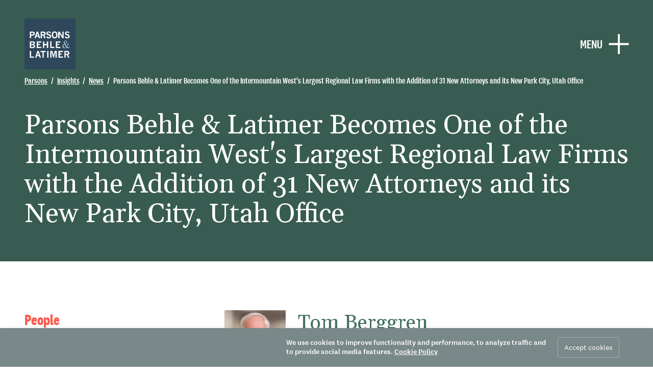

--- FILE ---
content_type: text/html; charset=utf-8
request_url: https://parsonsbehle.com/insights/parsons-behle-&-latimer-becomes-one-of-the-intermountain-west's-largest-regional
body_size: 10647
content:
<!doctype html>
<html data-n-head-ssr lang="en" data-n-head="%7B%22lang%22:%7B%22ssr%22:%22en%22%7D%7D">
  <head >
    <meta data-n-head="ssr" charset="utf-8"><meta data-n-head="ssr" name="viewport" content="width=device-width, initial-scale=1"><meta data-n-head="ssr" name="msapplication-TileColor" content="#da532c"><meta data-n-head="ssr" name="theme-color" content="#ffffff"><meta data-n-head="ssr" charset="utf-8"><meta data-n-head="ssr" name="viewport" content="width=device-width, initial-scale=1"><title>Parsons Behle &amp; Latimer Becomes One of the Intermountain West&#x27;s Largest Regional Law Firms with the Addition of 31 New Attorneys and its New Park City, Utah Office</title><link data-n-head="ssr" rel="icon" type="image/x-icon" href="/favicon.ico"><link data-n-head="ssr" rel="icon" type="image/png" sizes="32x32" href="/favicon-32x32.png"><link data-n-head="ssr" rel="icon" type="image/png" sizes="16x16" href="/favicon-16x16.png"><link data-n-head="ssr" rel="apple-touch-icon" sizes="180x180" href="/apple-touch-icon.png"><link data-n-head="ssr" rel="manifest" href="/site.webmanifest"><link data-n-head="ssr" rel="mask-icon" href="/safari-pinned-tab.svg" color="#405a67"><script data-n-head="ssr" data-hid="gtm-script">if(!window._gtm_init){window._gtm_init=1;(function(w,n,d,m,e,p){w[d]=(w[d]==1||n[d]=='yes'||n[d]==1||n[m]==1||(w[e]&&w[e][p]&&w[e][p]()))?1:0})(window,navigator,'doNotTrack','msDoNotTrack','external','msTrackingProtectionEnabled');(function(w,d,s,l,x,y){w[x]={};w._gtm_inject=function(i){if(w.doNotTrack||w[x][i])return;w[x][i]=1;w[l]=w[l]||[];w[l].push({'gtm.start':new Date().getTime(),event:'gtm.js'});var f=d.getElementsByTagName(s)[0],j=d.createElement(s);j.async=true;j.src='https://www.googletagmanager.com/gtm.js?id='+i;f.parentNode.insertBefore(j,f);};w[y]('GTM-PB4DXG6')})(window,document,'script','dataLayer','_gtm_ids','_gtm_inject')}</script><link rel="preload" href="https://parsons.azureedge.net/site/cad3ac0.js" as="script"><link rel="preload" href="https://parsons.azureedge.net/site/81a8766.js" as="script"><link rel="preload" href="https://parsons.azureedge.net/site/a6bf5f9.js" as="script"><link rel="preload" href="https://parsons.azureedge.net/site/css/bdfc84a.css" as="style"><link rel="preload" href="https://parsons.azureedge.net/site/68d9952.js" as="script"><link rel="preload" href="https://parsons.azureedge.net/site/css/08e4755.css" as="style"><link rel="preload" href="https://parsons.azureedge.net/site/b3d49d7.js" as="script"><link rel="preload" href="https://parsons.azureedge.net/site/5d5382e.js" as="script"><link rel="preload" href="https://parsons.azureedge.net/site/css/56dd081.css" as="style"><link rel="preload" href="https://parsons.azureedge.net/site/4d5f735.js" as="script"><link rel="stylesheet" href="https://parsons.azureedge.net/site/css/bdfc84a.css"><link rel="stylesheet" href="https://parsons.azureedge.net/site/css/08e4755.css"><link rel="stylesheet" href="https://parsons.azureedge.net/site/css/56dd081.css">
  </head>
  <body >
    <noscript data-n-head="ssr" data-hid="gtm-noscript" data-pbody="true"><iframe src="https://www.googletagmanager.com/ns.html?id=GTM-PB4DXG6&" height="0" width="0" style="display:none;visibility:hidden" title="gtm"></iframe></noscript><div data-server-rendered="true" id="__nuxt"><!----><div id="__layout"><div id="app" data-fetch-key="0"><main class="insights-detail app__main"><div class="page-header insights-detail__header"><header><div class="page-header__background-image" style="background-image:url(null);background-position:50% 50%;"></div> <div class="container page-header__container"><div class="page-header__top"><div class="page-header__top-left"><a href="/" aria-label="Parsons Behle &amp; Latimer" class="logo page-header__top-logo" style="visibility:visible;opacity:1;transition-delay:0ms;pointer-events:visible;"><svg xmlns="http://www.w3.org/2000/svg" viewBox="0 0 100 100.001"><g><path fill="#2F475B" d="M0 0h100v100.001H0z"></path> <g fill="#fff"><path d="M10.408 25.917h4.167a11.381 11.381 0 013.328.362 3.486 3.486 0 012.449 3.461 4.444 4.444 0 01-.387 1.859 3.226 3.226 0 01-.918 1.146 4.793 4.793 0 01-1.235.748 6.476 6.476 0 01-2.479.432h-2.305v5.165h-2.62zm2.618 2.281v3.574h2.119a3.006 3.006 0 001.98-.654 1.659 1.659 0 00-.036-2.454 2.953 2.953 0 00-1.876-.466z"></path> <path d="M23.856 25.917h2.749l4.288 13.173h-2.548l-1-3.09h-4.212l-1 3.09h-2.549zm1.38 3.565l-1.511 4.6h3z"></path> <path d="M31.652 25.917h3.555a12.337 12.337 0 013.966.431 3.432 3.432 0 011.709 1.421 4.246 4.246 0 01.611 2.274 3.271 3.271 0 01-.55 1.949 4.241 4.241 0 01-1.913 1.323l2.37 5.776h-2.569l-2.21-5.295h-2.37v5.295h-2.6zm2.6 2.3v3.544h2.075a2.994 2.994 0 001.938-.645 1.467 1.467 0 00.523-1.2 1.517 1.517 0 00-.585-1.217 2.917 2.917 0 00-1.876-.487z"></path> <path d="M44.848 35.406a4.526 4.526 0 001.286 1.4 2.759 2.759 0 001.494.4 2.336 2.336 0 001.609-.513 1.569 1.569 0 00.578-1.21 1.491 1.491 0 00-.457-1.077 5.048 5.048 0 00-2.074-.9 7.887 7.887 0 01-3.144-1.411 3.344 3.344 0 01-1.18-2.6 3.582 3.582 0 011.18-2.75 4.594 4.594 0 013.237-1.089 5.28 5.28 0 012.089.392 5.088 5.088 0 011.554 1 5.391 5.391 0 01.828 1.11l-2.171.888a4.128 4.128 0 00-1.129-1.146 2.362 2.362 0 00-1.281-.362 1.96 1.96 0 00-1.391.487 1.55 1.55 0 00-.521 1.175 1.251 1.251 0 00.431.948 5.594 5.594 0 002.119.818 8.854 8.854 0 012.57.98 3.565 3.565 0 011.31 1.456 4.185 4.185 0 01.434 1.843 4.1 4.1 0 01-.559 2.005 3.715 3.715 0 01-1.663 1.549 6.247 6.247 0 01-4.878.091 5.014 5.014 0 01-1.69-1.214 6.454 6.454 0 01-.9-1.368z"></path> <path d="M58.869 25.659a6.249 6.249 0 012.995.62 5.409 5.409 0 012.274 2.324 8.667 8.667 0 01.785 3.978 7.224 7.224 0 01-1.576 5.054 5.392 5.392 0 01-4.169 1.713 5.5 5.5 0 01-4.23-1.743 7.228 7.228 0 01-1.616-5.092 9.478 9.478 0 01.656-3.616 5.173 5.173 0 011.08-1.654 5 5 0 011.7-1.175 5.391 5.391 0 012.101-.409zm.258 2.256a2.727 2.727 0 00-2.205 1.067 5.63 5.63 0 00-.869 3.531 5.448 5.448 0 00.882 3.479 2.812 2.812 0 002.26 1.058 2.707 2.707 0 002.178-1.053 5.45 5.45 0 00.872-3.458 5.372 5.372 0 00-1.061-3.78 2.745 2.745 0 00-2.056-.844z"></path> <path d="M66.059 25.917h2.738l5.407 8.842v-8.842h2.566V39.09h-2.566l-5.553-9.186v9.186h-2.592z"></path> <path d="M81.182 35.406a4.547 4.547 0 001.287 1.4 2.759 2.759 0 001.494.4 2.348 2.348 0 001.611-.513 1.577 1.577 0 00.577-1.21 1.5 1.5 0 00-.457-1.077 5.047 5.047 0 00-2.074-.9 7.886 7.886 0 01-3.143-1.411 3.344 3.344 0 01-1.18-2.6 3.582 3.582 0 011.18-2.75 4.593 4.593 0 013.237-1.089 5.28 5.28 0 012.089.392 5.081 5.081 0 011.552 1 5.232 5.232 0 01.827 1.11l-2.168.888a4.127 4.127 0 00-1.129-1.146 2.361 2.361 0 00-1.281-.362 1.963 1.963 0 00-1.391.487 1.55 1.55 0 00-.522 1.175 1.245 1.245 0 00.431.948 5.593 5.593 0 002.119.818 8.855 8.855 0 012.57.98 3.551 3.551 0 011.308 1.456 4.169 4.169 0 01.436 1.843 4.089 4.089 0 01-.562 2.005 3.7 3.7 0 01-1.661 1.549 6.244 6.244 0 01-4.876.091 5.008 5.008 0 01-1.685-1.219 6.458 6.458 0 01-.9-1.368z"></path></g> <g fill="#fff"><path d="M10.436 45.153h5.614a5.69 5.69 0 012.971.612 2.817 2.817 0 011.395 2.532 2.871 2.871 0 01-.836 2.092 4.211 4.211 0 01-1.636.948 4.567 4.567 0 011.4.636 3.465 3.465 0 011.041 1.232 3.278 3.278 0 01.371 1.5 3.531 3.531 0 01-.465 1.734 3.425 3.425 0 01-1.481 1.365 5.608 5.608 0 01-2.583.526h-5.791zm2.574 2v3.169h2.764a2.31 2.31 0 001.54-.551 1.3 1.3 0 00.423-1.059 1.428 1.428 0 00-.492-1.128 2.3 2.3 0 00-1.541-.431zm0 5.2v3.953h2.075a3.659 3.659 0 002.288-.556 1.79 1.79 0 00.681-1.46 1.77 1.77 0 00-.62-1.386 2.636 2.636 0 00-1.807-.551z"></path> <path d="M24.097 45.153h8.835v2.291h-6.244v2.9h3.807v1.953h-3.807v3.754h6.244v2.274h-8.835z"></path> <path d="M36.242 45.153h2.574v5.2h4.96v-5.2h2.6v13.175h-2.6v-5.7h-4.96v5.7h-2.574z"></path> <path d="M50.394 45.153h2.574v10.9h5.441v2.274h-8.015z"></path> <path d="M61.534 45.153h8.833v2.291h-6.243v2.9h3.805v1.953h-3.805v3.754h6.243v2.274h-8.833z"></path></g> <g><path d="M79.865 50.043q1.267 2.145 1.938 3.129a23.692 23.692 0 001.469 1.931 5.538 5.538 0 001.526-3.081 1.037 1.037 0 00-.38-.848 1.765 1.765 0 00-1.141-.313h-.517v-.672h5.422v.672h-.41a2.085 2.085 0 00-.867.156 1.88 1.88 0 00-.629.483 5.52 5.52 0 00-.7 1.2 15.214 15.214 0 01-1.78 2.963 3.631 3.631 0 002.327 1.365 1.272 1.272 0 001.01-.478 3.15 3.15 0 00.539-1.646h.615a4.251 4.251 0 01-.785 2.77 2.472 2.472 0 01-1.983.945 3.118 3.118 0 01-1.371-.341 7.81 7.81 0 01-1.682-1.238 8.074 8.074 0 01-2.017 1.238 5.272 5.272 0 01-1.9.341 4.175 4.175 0 01-3.045-1.18 3.907 3.907 0 01-1.2-2.905 3.994 3.994 0 01.764-2.388 7.891 7.891 0 012.755-2.105 7.609 7.609 0 01-.925-3.169 3.123 3.123 0 011-2.339 3.4 3.4 0 012.452-.965 3.163 3.163 0 012.184.712 2.408 2.408 0 01.8 1.891 3.15 3.15 0 01-.766 2.052 7.613 7.613 0 01-2.703 1.82zm-1.706.76q-2.058 1.142-2.057 2.74a4.487 4.487 0 00.961 2.577 2.849 2.849 0 002.394 1.351 4.068 4.068 0 002.485-.985q-.945-1.131-1.7-2.238t-2.083-3.445zm1.336-1.511a4.822 4.822 0 001.929-1.311 2.691 2.691 0 00.526-1.673 2.1 2.1 0 00-.481-1.453 1.589 1.589 0 00-1.234-.535 1.624 1.624 0 00-1.229.511 1.893 1.893 0 00-.487 1.36 7.061 7.061 0 00.977 3.102z" fill="#a4c5d3"></path></g> <g fill="#fff"><path d="M10.384 63.987h2.575v10.9h5.44v2.274h-8.015z"></path> <path d="M25.181 63.987h2.749l4.288 13.175H29.67l-1-3.091h-4.209l-1 3.091h-2.549zm1.38 3.565l-1.509 4.6h3z"></path> <path d="M31.583 63.987h9.988v2.266H37.86v10.909h-2.583V66.253h-3.693z"></path> <path d="M44.387 63.987h2.584v13.175h-2.583z"></path> <path d="M50.62 63.987h4.115l2.192 8.163 2.211-8.163h4.114v13.175H60.78V65.434l-3.173 11.728h-1.369l-3.173-11.728v11.728H50.62z"></path> <path d="M66.597 63.987h8.835v2.291H69.19v2.9h3.807v1.955H69.19v3.754h6.242v2.274h-8.835z"></path> <path d="M78.17 63.987h3.556a12.374 12.374 0 013.966.431 3.422 3.422 0 011.707 1.421 4.234 4.234 0 01.611 2.274 3.267 3.267 0 01-.55 1.949 4.224 4.224 0 01-1.911 1.323l2.369 5.778h-2.567l-2.208-5.296H80.77v5.295h-2.6zm2.6 2.3v3.547h2.075a2.989 2.989 0 001.938-.647 1.463 1.463 0 00.525-1.2 1.516 1.516 0 00-.586-1.219 2.92 2.92 0 00-1.877-.486z"></path></g></g></svg></a></div> <div class="page-header__top-right"><button class="page-header__menu-toggle"><span class="page-header__menu-toggle-text"><span style="opacity:1;">Menu</span> <span style="opacity:0;">Exit</span></span> <div class="plus-minus" style="width:39px;height:39px;"><span class="plus-minus__h" style="width:39px;height:4px;"></span> <span class="plus-minus__v" style="width:39px;height:4px;"></span></div></button></div></div></div> <div class="container page-header__container"><div current-title="Parsons Behle &amp; Latimer Becomes One of the Intermountain West's Largest Regional Law Firms with the Addition of 31 New Attorneys and its New Park City, Utah Office" class="bread-crumb page-header__breadcrumb"><a href="/"><span>Parsons</span></a><a href="/insights"><span>Insights</span></a><a href="/insights?media=news"><span>News</span></a><span><span>Parsons Behle &amp; Latimer Becomes One of the Intermountain West's Largest Regional Law Firms with the Addition of 31 New Attorneys and its New Park City, Utah Office</span></span></div> <div class="page-header__content"><h1 class="page-header__title page-header__title--sm">
                        Parsons Behle &amp; Latimer Becomes One of the Intermountain West's Largest Regional Law Firms with the Addition of 31 New Attorneys and its New Park City, Utah Office
                    </h1></div></div> <!----> <div class="control-modal page-menu" style="display:none;"><div role="region" class="control-modal__overlay"></div> <div aria-labelledby="" aria-modal="true" role="dialog" class="control-modal__dialog"><div class="page-menu__menu"><div class="page-menu__menu-content"><div class="page-menu__bg" style="background-color:#000000;"><div class="page-menu__bg-pos" style="left:0;"><div class="page-menu__bg-img" style="background-image:url('https://parsons.azureedge.net/media/lrs119w1ft/site-images/c7c938e9571348fa82a680f834217269.jpg');opacity:0.5;"></div></div></div> <div class="page-menu__top"><div class="container page-header__container"><div class="page-header__top-placeholder"><a href="/" class="logo"><svg xmlns="http://www.w3.org/2000/svg" viewBox="0 0 100 100.001"><g><path fill="#2F475B" d="M0 0h100v100.001H0z"></path> <g fill="#fff"><path d="M10.408 25.917h4.167a11.381 11.381 0 013.328.362 3.486 3.486 0 012.449 3.461 4.444 4.444 0 01-.387 1.859 3.226 3.226 0 01-.918 1.146 4.793 4.793 0 01-1.235.748 6.476 6.476 0 01-2.479.432h-2.305v5.165h-2.62zm2.618 2.281v3.574h2.119a3.006 3.006 0 001.98-.654 1.659 1.659 0 00-.036-2.454 2.953 2.953 0 00-1.876-.466z"></path> <path d="M23.856 25.917h2.749l4.288 13.173h-2.548l-1-3.09h-4.212l-1 3.09h-2.549zm1.38 3.565l-1.511 4.6h3z"></path> <path d="M31.652 25.917h3.555a12.337 12.337 0 013.966.431 3.432 3.432 0 011.709 1.421 4.246 4.246 0 01.611 2.274 3.271 3.271 0 01-.55 1.949 4.241 4.241 0 01-1.913 1.323l2.37 5.776h-2.569l-2.21-5.295h-2.37v5.295h-2.6zm2.6 2.3v3.544h2.075a2.994 2.994 0 001.938-.645 1.467 1.467 0 00.523-1.2 1.517 1.517 0 00-.585-1.217 2.917 2.917 0 00-1.876-.487z"></path> <path d="M44.848 35.406a4.526 4.526 0 001.286 1.4 2.759 2.759 0 001.494.4 2.336 2.336 0 001.609-.513 1.569 1.569 0 00.578-1.21 1.491 1.491 0 00-.457-1.077 5.048 5.048 0 00-2.074-.9 7.887 7.887 0 01-3.144-1.411 3.344 3.344 0 01-1.18-2.6 3.582 3.582 0 011.18-2.75 4.594 4.594 0 013.237-1.089 5.28 5.28 0 012.089.392 5.088 5.088 0 011.554 1 5.391 5.391 0 01.828 1.11l-2.171.888a4.128 4.128 0 00-1.129-1.146 2.362 2.362 0 00-1.281-.362 1.96 1.96 0 00-1.391.487 1.55 1.55 0 00-.521 1.175 1.251 1.251 0 00.431.948 5.594 5.594 0 002.119.818 8.854 8.854 0 012.57.98 3.565 3.565 0 011.31 1.456 4.185 4.185 0 01.434 1.843 4.1 4.1 0 01-.559 2.005 3.715 3.715 0 01-1.663 1.549 6.247 6.247 0 01-4.878.091 5.014 5.014 0 01-1.69-1.214 6.454 6.454 0 01-.9-1.368z"></path> <path d="M58.869 25.659a6.249 6.249 0 012.995.62 5.409 5.409 0 012.274 2.324 8.667 8.667 0 01.785 3.978 7.224 7.224 0 01-1.576 5.054 5.392 5.392 0 01-4.169 1.713 5.5 5.5 0 01-4.23-1.743 7.228 7.228 0 01-1.616-5.092 9.478 9.478 0 01.656-3.616 5.173 5.173 0 011.08-1.654 5 5 0 011.7-1.175 5.391 5.391 0 012.101-.409zm.258 2.256a2.727 2.727 0 00-2.205 1.067 5.63 5.63 0 00-.869 3.531 5.448 5.448 0 00.882 3.479 2.812 2.812 0 002.26 1.058 2.707 2.707 0 002.178-1.053 5.45 5.45 0 00.872-3.458 5.372 5.372 0 00-1.061-3.78 2.745 2.745 0 00-2.056-.844z"></path> <path d="M66.059 25.917h2.738l5.407 8.842v-8.842h2.566V39.09h-2.566l-5.553-9.186v9.186h-2.592z"></path> <path d="M81.182 35.406a4.547 4.547 0 001.287 1.4 2.759 2.759 0 001.494.4 2.348 2.348 0 001.611-.513 1.577 1.577 0 00.577-1.21 1.5 1.5 0 00-.457-1.077 5.047 5.047 0 00-2.074-.9 7.886 7.886 0 01-3.143-1.411 3.344 3.344 0 01-1.18-2.6 3.582 3.582 0 011.18-2.75 4.593 4.593 0 013.237-1.089 5.28 5.28 0 012.089.392 5.081 5.081 0 011.552 1 5.232 5.232 0 01.827 1.11l-2.168.888a4.127 4.127 0 00-1.129-1.146 2.361 2.361 0 00-1.281-.362 1.963 1.963 0 00-1.391.487 1.55 1.55 0 00-.522 1.175 1.245 1.245 0 00.431.948 5.593 5.593 0 002.119.818 8.855 8.855 0 012.57.98 3.551 3.551 0 011.308 1.456 4.169 4.169 0 01.436 1.843 4.089 4.089 0 01-.562 2.005 3.7 3.7 0 01-1.661 1.549 6.244 6.244 0 01-4.876.091 5.008 5.008 0 01-1.685-1.219 6.458 6.458 0 01-.9-1.368z"></path></g> <g fill="#fff"><path d="M10.436 45.153h5.614a5.69 5.69 0 012.971.612 2.817 2.817 0 011.395 2.532 2.871 2.871 0 01-.836 2.092 4.211 4.211 0 01-1.636.948 4.567 4.567 0 011.4.636 3.465 3.465 0 011.041 1.232 3.278 3.278 0 01.371 1.5 3.531 3.531 0 01-.465 1.734 3.425 3.425 0 01-1.481 1.365 5.608 5.608 0 01-2.583.526h-5.791zm2.574 2v3.169h2.764a2.31 2.31 0 001.54-.551 1.3 1.3 0 00.423-1.059 1.428 1.428 0 00-.492-1.128 2.3 2.3 0 00-1.541-.431zm0 5.2v3.953h2.075a3.659 3.659 0 002.288-.556 1.79 1.79 0 00.681-1.46 1.77 1.77 0 00-.62-1.386 2.636 2.636 0 00-1.807-.551z"></path> <path d="M24.097 45.153h8.835v2.291h-6.244v2.9h3.807v1.953h-3.807v3.754h6.244v2.274h-8.835z"></path> <path d="M36.242 45.153h2.574v5.2h4.96v-5.2h2.6v13.175h-2.6v-5.7h-4.96v5.7h-2.574z"></path> <path d="M50.394 45.153h2.574v10.9h5.441v2.274h-8.015z"></path> <path d="M61.534 45.153h8.833v2.291h-6.243v2.9h3.805v1.953h-3.805v3.754h6.243v2.274h-8.833z"></path></g> <g><path d="M79.865 50.043q1.267 2.145 1.938 3.129a23.692 23.692 0 001.469 1.931 5.538 5.538 0 001.526-3.081 1.037 1.037 0 00-.38-.848 1.765 1.765 0 00-1.141-.313h-.517v-.672h5.422v.672h-.41a2.085 2.085 0 00-.867.156 1.88 1.88 0 00-.629.483 5.52 5.52 0 00-.7 1.2 15.214 15.214 0 01-1.78 2.963 3.631 3.631 0 002.327 1.365 1.272 1.272 0 001.01-.478 3.15 3.15 0 00.539-1.646h.615a4.251 4.251 0 01-.785 2.77 2.472 2.472 0 01-1.983.945 3.118 3.118 0 01-1.371-.341 7.81 7.81 0 01-1.682-1.238 8.074 8.074 0 01-2.017 1.238 5.272 5.272 0 01-1.9.341 4.175 4.175 0 01-3.045-1.18 3.907 3.907 0 01-1.2-2.905 3.994 3.994 0 01.764-2.388 7.891 7.891 0 012.755-2.105 7.609 7.609 0 01-.925-3.169 3.123 3.123 0 011-2.339 3.4 3.4 0 012.452-.965 3.163 3.163 0 012.184.712 2.408 2.408 0 01.8 1.891 3.15 3.15 0 01-.766 2.052 7.613 7.613 0 01-2.703 1.82zm-1.706.76q-2.058 1.142-2.057 2.74a4.487 4.487 0 00.961 2.577 2.849 2.849 0 002.394 1.351 4.068 4.068 0 002.485-.985q-.945-1.131-1.7-2.238t-2.083-3.445zm1.336-1.511a4.822 4.822 0 001.929-1.311 2.691 2.691 0 00.526-1.673 2.1 2.1 0 00-.481-1.453 1.589 1.589 0 00-1.234-.535 1.624 1.624 0 00-1.229.511 1.893 1.893 0 00-.487 1.36 7.061 7.061 0 00.977 3.102z" fill="#a4c5d3"></path></g> <g fill="#fff"><path d="M10.384 63.987h2.575v10.9h5.44v2.274h-8.015z"></path> <path d="M25.181 63.987h2.749l4.288 13.175H29.67l-1-3.091h-4.209l-1 3.091h-2.549zm1.38 3.565l-1.509 4.6h3z"></path> <path d="M31.583 63.987h9.988v2.266H37.86v10.909h-2.583V66.253h-3.693z"></path> <path d="M44.387 63.987h2.584v13.175h-2.583z"></path> <path d="M50.62 63.987h4.115l2.192 8.163 2.211-8.163h4.114v13.175H60.78V65.434l-3.173 11.728h-1.369l-3.173-11.728v11.728H50.62z"></path> <path d="M66.597 63.987h8.835v2.291H69.19v2.9h3.807v1.955H69.19v3.754h6.242v2.274h-8.835z"></path> <path d="M78.17 63.987h3.556a12.374 12.374 0 013.966.431 3.422 3.422 0 011.707 1.421 4.234 4.234 0 01.611 2.274 3.267 3.267 0 01-.55 1.949 4.224 4.224 0 01-1.911 1.323l2.369 5.778h-2.567l-2.208-5.296H80.77v5.295h-2.6zm2.6 2.3v3.547h2.075a2.989 2.989 0 001.938-.647 1.463 1.463 0 00.525-1.2 1.516 1.516 0 00-.586-1.219 2.92 2.92 0 00-1.877-.486z"></path></g></g></svg></a></div></div></div> <div class="page-menu__middle"><div class="container page-menu__content"><div class="page-menu__left"><div class="page-menu__page-links"><div class="page-menu__page-link"><a href="/locations" target="_self">
                                    Locations
                                </a></div><div class="page-menu__page-link"><a href="/about" target="_self">
                                    About Us
                                </a></div><div class="page-menu__page-link"><a href="/careers" target="_self">
                                    Careers
                                </a></div><div class="page-menu__page-link"><a href="/community" target="_self">
                                    Community Stewardship
                                </a></div><div class="page-menu__page-link"><a href="https://parsonsbehle.com/diversity-inclusion" target="_self">
                                    Diversity &amp; Inclusion
                                </a></div></div> <div class="page-menu__search-container"><input type="text" placeholder="Search Parsons by Keyword" value="" class="page-menu__search"> <button class="page-menu__search-button"><span class="visually-hidden">Search</span> <svg xmlns="http://www.w3.org/2000/svg" viewBox="0 0 20.122 20.707" width="20" height="20"><g data-name="Group 155" fill="none" stroke="currentColor" stroke-width="2"><g data-name="Ellipse 1"><circle cx="7.5" cy="7.5" r="7.5" stroke="none"></circle> <circle cx="7.5" cy="7.5" r="6.5"></circle></g> <path data-name="Path 22" d="M11.565 12.15l7.85 7.85"></path></g></svg></button></div> <div class="page-menu__secondary-links"><a href="/payments" target="_blank">
                                Pay Bill
                            </a><a href="https://alumni.parsonsbehle.com/" target="_blank">
                                Alumni
                            </a> <span></span> <a href="https://www.linkedin.com/company/parsons-behle-&amp;-latimer/" target="_blank">
                                LinkedIn
                            </a></div></div> <div class="page-menu__right"><a href="/people" target="_self" class="page-menu__section-link">
                            People
                        </a><a href="/capabilities" target="_self" class="page-menu__section-link">
                            Capabilities
                        </a><a href="/insights" target="_self" class="page-menu__section-link">
                            Insights &amp; News
                        </a></div></div></div></div></div></div></div></header> <!----></div> <div class="container insights-detail__content-container"><div class="section-nav-container"><!----> <div class="section-nav-container__content"><div class="content"><section id="people" data-nav="People" class="insights-detail__byline"><div class="list-expander"><div class="list-expander__outer"><button class="person-preview"><div class="person-preview__thumbnail" style="background-image:url('https://parsons.azureedge.net/media/lrs119w1ft/profile-thumbnails/b2176d08d022485cb7970813cd590bfa.jpg');"></div> <div class="person-preview__info"><a href="/people/tom-berggren" class="person-preview__name">
            Tom Berggren
        </a> <div class="person-preview__detail">
            Of Counsel
        </div> <div class="person-preview__detail"><span>
                Salt Lake City
            </span></div> <div class="person-preview__detail">
            o 801.532.1234
        </div> <div><a href="mailto:tberggren@parsonsbehle.com ">tberggren@parsonsbehle.com </a></div></div></button><button class="person-preview"><div class="person-preview__thumbnail" style="background-image:url('https://parsons.azureedge.net/media/lrs119w1ft/profile-thumbnails/0e7b50e488154bd4a2e918c1fcde3c46.jpg');"></div> <div class="person-preview__info"><a href="/people/adam-lim-bondy" class="person-preview__name">
            Adam Lim Bondy
        </a> <div class="person-preview__detail">
            Shareholder
        </div> <div class="person-preview__detail"><span>
                Salt Lake City
            </span></div> <div class="person-preview__detail">
            o 801.532.1234
        </div> <div><a href="mailto:abondy@parsonsbehle.com">abondy@parsonsbehle.com</a></div></div></button><button class="person-preview"><div class="person-preview__thumbnail" style="background-image:url('https://parsons.azureedge.net/media/lrs119w1ft/profile-thumbnails/f3ddeea69cfc494997d64a1684f9faeb.jpg');"></div> <div class="person-preview__info"><a href="/people/Liz-Butler" class="person-preview__name">
            Liz Butler
        </a> <div class="person-preview__detail">
            Litigation Practice Area Co-Chairperson
        </div> <div class="person-preview__detail"><span>
                Salt Lake City
            </span></div> <div class="person-preview__detail">
            o 801.532.1234
        </div> <div><a href="mailto:lbutler@parsonsbehle.com">lbutler@parsonsbehle.com</a></div></div></button></div> <button class="list-expander__expand-button button-tan"><!----> Expand</button></div> <p class="insights-detail__datepub"><!----> <!----> <!----></p></section> <section id="content" data-nav="News" class="content--section"><div class="content--reading"><p>Today, <a href="http://www.parsonsbehle.com/" rel="noopener noreferrer" target="null">Parsons Behle &amp; Latimer</a> (Parsons) officially welcomed a total of 31 new attorneys to the firm who previously practiced at Jones Waldo Holbrook &amp; McDonough (Jones Waldo). With more than 180 attorneys, this move solidifies Parsons as one of the largest preeminent law firms in the Intermountain West. Today, Parsons also announces that for the first time in its 140-year history, it has opened a new, full-service office in Park City, Utah, bringing its total to eight offices in the Intermountain Region.</p><p>Parsons CEO and Chairperson <a href="https://parsonsbehle.com/people/shawn-c-ferrin" rel="noopener noreferrer" target="null">Shawn C. Ferrin</a> says, “Today is a historic day for Parsons Behle &amp; Latimer. We are beyond pleased to welcome this group of highly-talented and respected attorneys and their clients to the firm. This move represents a melding of two cultures very similar in history, community involvement, values and dedication to diversity while reinforcing Parsons’ plan for strategic, intelligent growth and an increased presence in the Intermountain Region to further serve our clients’ needs.”</p><p>In late 2021, in response to the evolving business and legal markets in Salt Lake City, including the entry of several national and international law firms, Jones Waldo’s management team and Parsons’ leadership began discussions regarding Jones Waldo’s future and the possibility of its attorneys joining Parsons. While this move was not a merger or an acquisition, the majority of Jones Waldo’s attorneys have now moved to Parsons.</p><p>Former Jones Waldo President Nathan D. Thomas says, “Recognizing the changes taking place in our market, Jones Waldo leadership took the proactive approach to best position its attorneys and clients. By joining Parsons Behle &amp; Latimer, we can offer our clients enhanced client services and expertise as well as a deeper bench of attorneys. Both Jones Waldo and Parsons have been leading firms in the Utah legal market, and we are confident that our attorneys joining this firm will mean greater opportunity and a brighter future for all of us.”</p><p>The attorneys who have joined Parsons Behle &amp; Latimer are: (by office)</p><p><strong>Salt Lake City&nbsp;&nbsp;&nbsp;&nbsp;&nbsp;&nbsp;&nbsp;&nbsp;&nbsp;&nbsp;&nbsp;&nbsp;&nbsp;&nbsp;&nbsp;&nbsp;&nbsp;&nbsp;&nbsp;&nbsp;&nbsp;&nbsp;&nbsp;&nbsp;&nbsp;&nbsp;&nbsp;&nbsp;&nbsp;&nbsp;&nbsp;Park City&nbsp;&nbsp;&nbsp;&nbsp;&nbsp;&nbsp;&nbsp;&nbsp;&nbsp;&nbsp;&nbsp;&nbsp;&nbsp;&nbsp;&nbsp;&nbsp;&nbsp;&nbsp;&nbsp;&nbsp;&nbsp;&nbsp;&nbsp;&nbsp;&nbsp;&nbsp;&nbsp;&nbsp;&nbsp;&nbsp;&nbsp;&nbsp;&nbsp;&nbsp;&nbsp;&nbsp;&nbsp;&nbsp;&nbsp;Lehi </strong></p><p>Janelle Eurick Bauer&nbsp;&nbsp;&nbsp;&nbsp;&nbsp;&nbsp;&nbsp;&nbsp;&nbsp;&nbsp;&nbsp;&nbsp;&nbsp;&nbsp;&nbsp;&nbsp;&nbsp;&nbsp;&nbsp;Brennan J. Curtis&nbsp;&nbsp;&nbsp;&nbsp;&nbsp;&nbsp;&nbsp;&nbsp;&nbsp;&nbsp;&nbsp;&nbsp;&nbsp;&nbsp;&nbsp;&nbsp;&nbsp;&nbsp;&nbsp;&nbsp;&nbsp;&nbsp;Marianne Ludlow</p><p>Tom Berggren&nbsp;&nbsp;&nbsp;&nbsp;&nbsp;&nbsp;&nbsp;&nbsp;&nbsp;&nbsp;&nbsp;&nbsp;&nbsp;&nbsp;&nbsp;&nbsp;&nbsp;&nbsp;&nbsp;&nbsp;&nbsp;&nbsp;&nbsp;&nbsp;&nbsp;&nbsp;&nbsp;&nbsp;&nbsp;&nbsp;&nbsp;Greg Cropper&nbsp;&nbsp;&nbsp;&nbsp;&nbsp;&nbsp;&nbsp;&nbsp;&nbsp;&nbsp;&nbsp;&nbsp;&nbsp;&nbsp;&nbsp;&nbsp;&nbsp;&nbsp;&nbsp;&nbsp;&nbsp;&nbsp;&nbsp;&nbsp;&nbsp;&nbsp;&nbsp;&nbsp;&nbsp;&nbsp;&nbsp;&nbsp;</p><p>Adam Lim Bondy&nbsp;&nbsp;&nbsp;&nbsp;&nbsp;&nbsp;&nbsp;&nbsp;&nbsp;&nbsp;&nbsp;&nbsp;&nbsp;&nbsp;&nbsp;&nbsp;&nbsp;&nbsp;&nbsp;&nbsp;&nbsp;&nbsp;&nbsp;&nbsp;&nbsp;Scott A. DuBois</p><p>Liz Butler&nbsp;&nbsp;&nbsp;&nbsp;&nbsp;&nbsp;&nbsp;&nbsp;&nbsp;&nbsp;&nbsp;&nbsp;&nbsp;&nbsp;&nbsp;&nbsp;&nbsp;&nbsp;&nbsp;&nbsp;&nbsp;&nbsp;&nbsp;&nbsp;&nbsp;&nbsp;&nbsp;&nbsp;&nbsp;&nbsp;&nbsp;&nbsp;&nbsp;&nbsp;&nbsp;&nbsp;&nbsp;&nbsp;&nbsp;&nbsp;</p><p>Stephanie Chipley</p><p>Angus Edwards</p><p>Lewis M. Francis</p><p>Sarah Jenkins Dewey</p><p>Lucy B. Jenkins</p><p>Ken P. Jones</p><p>Michael Judd</p><p>Kyle V. Leishman</p><p>Brad Liddell</p><p>Matthew Mitton</p><p>Michael Patrick O’Brien</p><p>James W. Peters</p><p>Vincent C. Rampton</p><p>Brady L. Rasmussen</p><p>Marci B. Rechtenbach</p><p>Gary G. Sackett</p><p>Angela Shewan</p><p>Paul R. Smith</p><p>Timothy B. Smith</p><p>Nathan D. Thomas</p><p>Mark D. Tolman</p><p>Christian Vanderhooft</p><p>Elena T. Vetter</p><p>&nbsp;</p></div></section> <!----> <!----></div></div></div></div></main> <div class="app__scroll-to-top container" style="display:none;"><button class="app__scroll-to-top-button"><svg xmlns="http://www.w3.org/2000/svg" width="12" height="22" viewBox="0 0 12 22"><path d="M12 6.2L6.005 0 6 .005 5.995 0 0 6.2l1.746 1.805 3.02-3.122V22h2.47V4.887l3.02 3.122z" fill="white" fill-rule="nonzero"></path></svg></button></div> <div class="page-footer"><div class="page-footer__top"><div class="container"><a href="/locations/salt-lake-city">Contact Parsons</a> <a href="/" aria-label="Parsons Behle &amp; Latimer" class="logo page-footer__logo"><svg xmlns="http://www.w3.org/2000/svg" viewBox="0 0 100 100.001"><g><path fill="#2F475B" d="M0 0h100v100.001H0z"></path> <g fill="#fff"><path d="M10.408 25.917h4.167a11.381 11.381 0 013.328.362 3.486 3.486 0 012.449 3.461 4.444 4.444 0 01-.387 1.859 3.226 3.226 0 01-.918 1.146 4.793 4.793 0 01-1.235.748 6.476 6.476 0 01-2.479.432h-2.305v5.165h-2.62zm2.618 2.281v3.574h2.119a3.006 3.006 0 001.98-.654 1.659 1.659 0 00-.036-2.454 2.953 2.953 0 00-1.876-.466z"></path> <path d="M23.856 25.917h2.749l4.288 13.173h-2.548l-1-3.09h-4.212l-1 3.09h-2.549zm1.38 3.565l-1.511 4.6h3z"></path> <path d="M31.652 25.917h3.555a12.337 12.337 0 013.966.431 3.432 3.432 0 011.709 1.421 4.246 4.246 0 01.611 2.274 3.271 3.271 0 01-.55 1.949 4.241 4.241 0 01-1.913 1.323l2.37 5.776h-2.569l-2.21-5.295h-2.37v5.295h-2.6zm2.6 2.3v3.544h2.075a2.994 2.994 0 001.938-.645 1.467 1.467 0 00.523-1.2 1.517 1.517 0 00-.585-1.217 2.917 2.917 0 00-1.876-.487z"></path> <path d="M44.848 35.406a4.526 4.526 0 001.286 1.4 2.759 2.759 0 001.494.4 2.336 2.336 0 001.609-.513 1.569 1.569 0 00.578-1.21 1.491 1.491 0 00-.457-1.077 5.048 5.048 0 00-2.074-.9 7.887 7.887 0 01-3.144-1.411 3.344 3.344 0 01-1.18-2.6 3.582 3.582 0 011.18-2.75 4.594 4.594 0 013.237-1.089 5.28 5.28 0 012.089.392 5.088 5.088 0 011.554 1 5.391 5.391 0 01.828 1.11l-2.171.888a4.128 4.128 0 00-1.129-1.146 2.362 2.362 0 00-1.281-.362 1.96 1.96 0 00-1.391.487 1.55 1.55 0 00-.521 1.175 1.251 1.251 0 00.431.948 5.594 5.594 0 002.119.818 8.854 8.854 0 012.57.98 3.565 3.565 0 011.31 1.456 4.185 4.185 0 01.434 1.843 4.1 4.1 0 01-.559 2.005 3.715 3.715 0 01-1.663 1.549 6.247 6.247 0 01-4.878.091 5.014 5.014 0 01-1.69-1.214 6.454 6.454 0 01-.9-1.368z"></path> <path d="M58.869 25.659a6.249 6.249 0 012.995.62 5.409 5.409 0 012.274 2.324 8.667 8.667 0 01.785 3.978 7.224 7.224 0 01-1.576 5.054 5.392 5.392 0 01-4.169 1.713 5.5 5.5 0 01-4.23-1.743 7.228 7.228 0 01-1.616-5.092 9.478 9.478 0 01.656-3.616 5.173 5.173 0 011.08-1.654 5 5 0 011.7-1.175 5.391 5.391 0 012.101-.409zm.258 2.256a2.727 2.727 0 00-2.205 1.067 5.63 5.63 0 00-.869 3.531 5.448 5.448 0 00.882 3.479 2.812 2.812 0 002.26 1.058 2.707 2.707 0 002.178-1.053 5.45 5.45 0 00.872-3.458 5.372 5.372 0 00-1.061-3.78 2.745 2.745 0 00-2.056-.844z"></path> <path d="M66.059 25.917h2.738l5.407 8.842v-8.842h2.566V39.09h-2.566l-5.553-9.186v9.186h-2.592z"></path> <path d="M81.182 35.406a4.547 4.547 0 001.287 1.4 2.759 2.759 0 001.494.4 2.348 2.348 0 001.611-.513 1.577 1.577 0 00.577-1.21 1.5 1.5 0 00-.457-1.077 5.047 5.047 0 00-2.074-.9 7.886 7.886 0 01-3.143-1.411 3.344 3.344 0 01-1.18-2.6 3.582 3.582 0 011.18-2.75 4.593 4.593 0 013.237-1.089 5.28 5.28 0 012.089.392 5.081 5.081 0 011.552 1 5.232 5.232 0 01.827 1.11l-2.168.888a4.127 4.127 0 00-1.129-1.146 2.361 2.361 0 00-1.281-.362 1.963 1.963 0 00-1.391.487 1.55 1.55 0 00-.522 1.175 1.245 1.245 0 00.431.948 5.593 5.593 0 002.119.818 8.855 8.855 0 012.57.98 3.551 3.551 0 011.308 1.456 4.169 4.169 0 01.436 1.843 4.089 4.089 0 01-.562 2.005 3.7 3.7 0 01-1.661 1.549 6.244 6.244 0 01-4.876.091 5.008 5.008 0 01-1.685-1.219 6.458 6.458 0 01-.9-1.368z"></path></g> <g fill="#fff"><path d="M10.436 45.153h5.614a5.69 5.69 0 012.971.612 2.817 2.817 0 011.395 2.532 2.871 2.871 0 01-.836 2.092 4.211 4.211 0 01-1.636.948 4.567 4.567 0 011.4.636 3.465 3.465 0 011.041 1.232 3.278 3.278 0 01.371 1.5 3.531 3.531 0 01-.465 1.734 3.425 3.425 0 01-1.481 1.365 5.608 5.608 0 01-2.583.526h-5.791zm2.574 2v3.169h2.764a2.31 2.31 0 001.54-.551 1.3 1.3 0 00.423-1.059 1.428 1.428 0 00-.492-1.128 2.3 2.3 0 00-1.541-.431zm0 5.2v3.953h2.075a3.659 3.659 0 002.288-.556 1.79 1.79 0 00.681-1.46 1.77 1.77 0 00-.62-1.386 2.636 2.636 0 00-1.807-.551z"></path> <path d="M24.097 45.153h8.835v2.291h-6.244v2.9h3.807v1.953h-3.807v3.754h6.244v2.274h-8.835z"></path> <path d="M36.242 45.153h2.574v5.2h4.96v-5.2h2.6v13.175h-2.6v-5.7h-4.96v5.7h-2.574z"></path> <path d="M50.394 45.153h2.574v10.9h5.441v2.274h-8.015z"></path> <path d="M61.534 45.153h8.833v2.291h-6.243v2.9h3.805v1.953h-3.805v3.754h6.243v2.274h-8.833z"></path></g> <g><path d="M79.865 50.043q1.267 2.145 1.938 3.129a23.692 23.692 0 001.469 1.931 5.538 5.538 0 001.526-3.081 1.037 1.037 0 00-.38-.848 1.765 1.765 0 00-1.141-.313h-.517v-.672h5.422v.672h-.41a2.085 2.085 0 00-.867.156 1.88 1.88 0 00-.629.483 5.52 5.52 0 00-.7 1.2 15.214 15.214 0 01-1.78 2.963 3.631 3.631 0 002.327 1.365 1.272 1.272 0 001.01-.478 3.15 3.15 0 00.539-1.646h.615a4.251 4.251 0 01-.785 2.77 2.472 2.472 0 01-1.983.945 3.118 3.118 0 01-1.371-.341 7.81 7.81 0 01-1.682-1.238 8.074 8.074 0 01-2.017 1.238 5.272 5.272 0 01-1.9.341 4.175 4.175 0 01-3.045-1.18 3.907 3.907 0 01-1.2-2.905 3.994 3.994 0 01.764-2.388 7.891 7.891 0 012.755-2.105 7.609 7.609 0 01-.925-3.169 3.123 3.123 0 011-2.339 3.4 3.4 0 012.452-.965 3.163 3.163 0 012.184.712 2.408 2.408 0 01.8 1.891 3.15 3.15 0 01-.766 2.052 7.613 7.613 0 01-2.703 1.82zm-1.706.76q-2.058 1.142-2.057 2.74a4.487 4.487 0 00.961 2.577 2.849 2.849 0 002.394 1.351 4.068 4.068 0 002.485-.985q-.945-1.131-1.7-2.238t-2.083-3.445zm1.336-1.511a4.822 4.822 0 001.929-1.311 2.691 2.691 0 00.526-1.673 2.1 2.1 0 00-.481-1.453 1.589 1.589 0 00-1.234-.535 1.624 1.624 0 00-1.229.511 1.893 1.893 0 00-.487 1.36 7.061 7.061 0 00.977 3.102z" fill="#a4c5d3"></path></g> <g fill="#fff"><path d="M10.384 63.987h2.575v10.9h5.44v2.274h-8.015z"></path> <path d="M25.181 63.987h2.749l4.288 13.175H29.67l-1-3.091h-4.209l-1 3.091h-2.549zm1.38 3.565l-1.509 4.6h3z"></path> <path d="M31.583 63.987h9.988v2.266H37.86v10.909h-2.583V66.253h-3.693z"></path> <path d="M44.387 63.987h2.584v13.175h-2.583z"></path> <path d="M50.62 63.987h4.115l2.192 8.163 2.211-8.163h4.114v13.175H60.78V65.434l-3.173 11.728h-1.369l-3.173-11.728v11.728H50.62z"></path> <path d="M66.597 63.987h8.835v2.291H69.19v2.9h3.807v1.955H69.19v3.754h6.242v2.274h-8.835z"></path> <path d="M78.17 63.987h3.556a12.374 12.374 0 013.966.431 3.422 3.422 0 011.707 1.421 4.234 4.234 0 01.611 2.274 3.267 3.267 0 01-.55 1.949 4.224 4.224 0 01-1.911 1.323l2.369 5.778h-2.567l-2.208-5.296H80.77v5.295h-2.6zm2.6 2.3v3.547h2.075a2.989 2.989 0 001.938-.647 1.463 1.463 0 00.525-1.2 1.516 1.516 0 00-.586-1.219 2.92 2.92 0 00-1.877-.486z"></path></g></g></svg></a></div></div> <div class="page-footer__bottom"><div class="page-footer__bottom-content container"><div style="align-items: flex-end"><div><p class="page-footer__tagline">Rooted in the Intermountain West</p> <p class="page-footer__locations"><a href="/locations/law-firms-salt-lake-city"><span>Salt Lake City</span></a><a href="/locations/law-firms-boise"><span>Boise</span></a><a href="/locations/law-firms-helena"><span>Helena</span></a><a href="/locations/law-firms-idaho-falls"><span>Idaho Falls</span></a><a href="/locations/jackson"><span>Jackson</span></a><a href="/locations/law-firms-lehi"><span>Lehi</span></a><a href="/locations/law-firms-missoula"><span>Missoula</span></a><a href="/locations/law-firms-park-city"><span>Park City</span></a><a href="/locations/law-firms-reno"><span>Reno</span></a><a href="/locations/law-firms-rexburg"><span>Rexburg</span></a><a href="/locations/st-george"><span>St. George</span></a></p></div> <div class="page-footer__site-links"><a href="/legal-disclaimer"><span>Legal Disclaimer</span></a><a href="/privacy"><span>Privacy</span></a></div></div> <div class="page-footer__copyright"><p>Copyright © 2026 by Parsons Behle &amp; Latimer, a Professional Corporation. All rights reserved.</p></div> <div><div class="page-footer__social-links"><a href="https://www.linkedin.com/company/parsons-behle-&amp;-latimer/" target="_blank"><span>
                            LinkedIn
                        </span></a><a href="https://www.youtube.com/channel/UCeJ60URitzpKMO6c1mSSpBg/videos" target="_blank"><span>
                            YouTube
                        </span></a></div> <div class="page-footer__partner-links"><a href="https://www.terralex.org/" target="_blank"><img src="https://parsons.azureedge.net/media/lrs119w1ft/site-images/ecacc2889b114ee19c9420907a438702.png" alt="TerraLex"></a><a href="https://scglegal.com/" target="_blank"><img src="https://parsons.azureedge.net/media/lrs119w1ft/site-images/13050991cbd64debbc251d2089efc276.png" alt="SCG Legal"></a></div></div></div></div> <div class="page-footer__print"><!----></div></div> <!----> <!----></div></div></div><script>window.__NUXT__=(function(a,b,c,d,e,f,g,h,i,j,k,l,m,n,o,p,q,r,s,t,u,v,w,x,y,z,A,B){return {layout:"default",data:[{title:j,meta:void 0,insight:{id:"253",title:j,mediaType:"news",slug:"parsons-behle-&-latimer-becomes-one-of-the-intermountain-west's-largest-regional",content:"\u003Cp\u003EToday, \u003Ca href=\"http:\u002F\u002Fwww.parsonsbehle.com\u002F\" rel=\"noopener noreferrer\" target=\"null\"\u003EParsons Behle &amp; Latimer\u003C\u002Fa\u003E (Parsons) officially welcomed a total of 31 new attorneys to the firm who previously practiced at Jones Waldo Holbrook &amp; McDonough (Jones Waldo). With more than 180 attorneys, this move solidifies Parsons as one of the largest preeminent law firms in the Intermountain West. Today, Parsons also announces that for the first time in its 140-year history, it has opened a new, full-service office in Park City, Utah, bringing its total to eight offices in the Intermountain Region.\u003C\u002Fp\u003E\u003Cp\u003EParsons CEO and Chairperson \u003Ca href=\"https:\u002F\u002Fparsonsbehle.com\u002Fpeople\u002Fshawn-c-ferrin\" rel=\"noopener noreferrer\" target=\"null\"\u003EShawn C. Ferrin\u003C\u002Fa\u003E says, “Today is a historic day for Parsons Behle &amp; Latimer. We are beyond pleased to welcome this group of highly-talented and respected attorneys and their clients to the firm. This move represents a melding of two cultures very similar in history, community involvement, values and dedication to diversity while reinforcing Parsons’ plan for strategic, intelligent growth and an increased presence in the Intermountain Region to further serve our clients’ needs.”\u003C\u002Fp\u003E\u003Cp\u003EIn late 2021, in response to the evolving business and legal markets in Salt Lake City, including the entry of several national and international law firms, Jones Waldo’s management team and Parsons’ leadership began discussions regarding Jones Waldo’s future and the possibility of its attorneys joining Parsons. While this move was not a merger or an acquisition, the majority of Jones Waldo’s attorneys have now moved to Parsons.\u003C\u002Fp\u003E\u003Cp\u003EFormer Jones Waldo President Nathan D. Thomas says, “Recognizing the changes taking place in our market, Jones Waldo leadership took the proactive approach to best position its attorneys and clients. By joining Parsons Behle &amp; Latimer, we can offer our clients enhanced client services and expertise as well as a deeper bench of attorneys. Both Jones Waldo and Parsons have been leading firms in the Utah legal market, and we are confident that our attorneys joining this firm will mean greater opportunity and a brighter future for all of us.”\u003C\u002Fp\u003E\u003Cp\u003EThe attorneys who have joined Parsons Behle &amp; Latimer are: (by office)\u003C\u002Fp\u003E\u003Cp\u003E\u003Cstrong\u003ESalt Lake City&nbsp;&nbsp;&nbsp;&nbsp;&nbsp;&nbsp;&nbsp;&nbsp;&nbsp;&nbsp;&nbsp;&nbsp;&nbsp;&nbsp;&nbsp;&nbsp;&nbsp;&nbsp;&nbsp;&nbsp;&nbsp;&nbsp;&nbsp;&nbsp;&nbsp;&nbsp;&nbsp;&nbsp;&nbsp;&nbsp;&nbsp;Park City&nbsp;&nbsp;&nbsp;&nbsp;&nbsp;&nbsp;&nbsp;&nbsp;&nbsp;&nbsp;&nbsp;&nbsp;&nbsp;&nbsp;&nbsp;&nbsp;&nbsp;&nbsp;&nbsp;&nbsp;&nbsp;&nbsp;&nbsp;&nbsp;&nbsp;&nbsp;&nbsp;&nbsp;&nbsp;&nbsp;&nbsp;&nbsp;&nbsp;&nbsp;&nbsp;&nbsp;&nbsp;&nbsp;&nbsp;Lehi \u003C\u002Fstrong\u003E\u003C\u002Fp\u003E\u003Cp\u003EJanelle Eurick Bauer&nbsp;&nbsp;&nbsp;&nbsp;&nbsp;&nbsp;&nbsp;&nbsp;&nbsp;&nbsp;&nbsp;&nbsp;&nbsp;&nbsp;&nbsp;&nbsp;&nbsp;&nbsp;&nbsp;Brennan J. Curtis&nbsp;&nbsp;&nbsp;&nbsp;&nbsp;&nbsp;&nbsp;&nbsp;&nbsp;&nbsp;&nbsp;&nbsp;&nbsp;&nbsp;&nbsp;&nbsp;&nbsp;&nbsp;&nbsp;&nbsp;&nbsp;&nbsp;Marianne Ludlow\u003C\u002Fp\u003E\u003Cp\u003ETom Berggren&nbsp;&nbsp;&nbsp;&nbsp;&nbsp;&nbsp;&nbsp;&nbsp;&nbsp;&nbsp;&nbsp;&nbsp;&nbsp;&nbsp;&nbsp;&nbsp;&nbsp;&nbsp;&nbsp;&nbsp;&nbsp;&nbsp;&nbsp;&nbsp;&nbsp;&nbsp;&nbsp;&nbsp;&nbsp;&nbsp;&nbsp;Greg Cropper&nbsp;&nbsp;&nbsp;&nbsp;&nbsp;&nbsp;&nbsp;&nbsp;&nbsp;&nbsp;&nbsp;&nbsp;&nbsp;&nbsp;&nbsp;&nbsp;&nbsp;&nbsp;&nbsp;&nbsp;&nbsp;&nbsp;&nbsp;&nbsp;&nbsp;&nbsp;&nbsp;&nbsp;&nbsp;&nbsp;&nbsp;&nbsp;\u003C\u002Fp\u003E\u003Cp\u003EAdam Lim Bondy&nbsp;&nbsp;&nbsp;&nbsp;&nbsp;&nbsp;&nbsp;&nbsp;&nbsp;&nbsp;&nbsp;&nbsp;&nbsp;&nbsp;&nbsp;&nbsp;&nbsp;&nbsp;&nbsp;&nbsp;&nbsp;&nbsp;&nbsp;&nbsp;&nbsp;Scott A. DuBois\u003C\u002Fp\u003E\u003Cp\u003ELiz Butler&nbsp;&nbsp;&nbsp;&nbsp;&nbsp;&nbsp;&nbsp;&nbsp;&nbsp;&nbsp;&nbsp;&nbsp;&nbsp;&nbsp;&nbsp;&nbsp;&nbsp;&nbsp;&nbsp;&nbsp;&nbsp;&nbsp;&nbsp;&nbsp;&nbsp;&nbsp;&nbsp;&nbsp;&nbsp;&nbsp;&nbsp;&nbsp;&nbsp;&nbsp;&nbsp;&nbsp;&nbsp;&nbsp;&nbsp;&nbsp;\u003C\u002Fp\u003E\u003Cp\u003EStephanie Chipley\u003C\u002Fp\u003E\u003Cp\u003EAngus Edwards\u003C\u002Fp\u003E\u003Cp\u003ELewis M. Francis\u003C\u002Fp\u003E\u003Cp\u003ESarah Jenkins Dewey\u003C\u002Fp\u003E\u003Cp\u003ELucy B. Jenkins\u003C\u002Fp\u003E\u003Cp\u003EKen P. Jones\u003C\u002Fp\u003E\u003Cp\u003EMichael Judd\u003C\u002Fp\u003E\u003Cp\u003EKyle V. Leishman\u003C\u002Fp\u003E\u003Cp\u003EBrad Liddell\u003C\u002Fp\u003E\u003Cp\u003EMatthew Mitton\u003C\u002Fp\u003E\u003Cp\u003EMichael Patrick O’Brien\u003C\u002Fp\u003E\u003Cp\u003EJames W. Peters\u003C\u002Fp\u003E\u003Cp\u003EVincent C. Rampton\u003C\u002Fp\u003E\u003Cp\u003EBrady L. Rasmussen\u003C\u002Fp\u003E\u003Cp\u003EMarci B. Rechtenbach\u003C\u002Fp\u003E\u003Cp\u003EGary G. Sackett\u003C\u002Fp\u003E\u003Cp\u003EAngela Shewan\u003C\u002Fp\u003E\u003Cp\u003EPaul R. Smith\u003C\u002Fp\u003E\u003Cp\u003ETimothy B. Smith\u003C\u002Fp\u003E\u003Cp\u003ENathan D. Thomas\u003C\u002Fp\u003E\u003Cp\u003EMark D. Tolman\u003C\u002Fp\u003E\u003Cp\u003EChristian Vanderhooft\u003C\u002Fp\u003E\u003Cp\u003EElena T. Vetter\u003C\u002Fp\u003E\u003Cp\u003E&nbsp;\u003C\u002Fp\u003E",headerImage:k,people:[{id:"39",slug:"tom-berggren",name:"Tom Berggren",titles:[{id:g,name:h}],locations:[{id:a,name:b,slug:c}],phoneMain:d,email:"tberggren@parsonsbehle.com ",thumbnail:"https:\u002F\u002Fparsons.azureedge.net\u002Fmedia\u002Flrs119w1ft\u002Fprofile-thumbnails\u002Fb2176d08d022485cb7970813cd590bfa.jpg"},{id:"45",slug:"adam-lim-bondy",name:"Adam Lim Bondy",titles:[{id:e,name:f}],locations:[{id:a,name:b,slug:c}],phoneMain:l,email:"abondy@parsonsbehle.com",thumbnail:"https:\u002F\u002Fparsons.azureedge.net\u002Fmedia\u002Flrs119w1ft\u002Fprofile-thumbnails\u002F0e7b50e488154bd4a2e918c1fcde3c46.jpg"},{id:"42",slug:"Liz-Butler",name:"Liz Butler",titles:[{id:"36",name:"Litigation Practice Area Co-Chairperson"},{id:e,name:f}],locations:[{id:a,name:b,slug:c}],phoneMain:d,email:"lbutler@parsonsbehle.com",thumbnail:"https:\u002F\u002Fparsons.azureedge.net\u002Fmedia\u002Flrs119w1ft\u002Fprofile-thumbnails\u002Ff3ddeea69cfc494997d64a1684f9faeb.jpg"},{id:"41",slug:"Stephanie-Chipley",name:"Stephanie Chipley",titles:[{id:e,name:f}],locations:[{id:a,name:b,slug:c}],phoneMain:d,email:"schipley@parsonsbehle.com",thumbnail:"https:\u002F\u002Fparsons.azureedge.net\u002Fmedia\u002Flrs119w1ft\u002Fprofile-thumbnails\u002Fde819631b34d45a79e7385d17de2650d.jpg"},{id:"64",slug:"greg-cropper",name:"Greg Cropper",titles:[{id:g,name:h}],locations:[{id:m,name:n,slug:o}],phoneMain:s,email:"gcropper@parsonsbehle.com",thumbnail:"https:\u002F\u002Fparsons.azureedge.net\u002Fmedia\u002Flrs119w1ft\u002Fprofile-thumbnails\u002F4f214242796a4e5ca7d474063875b9f8.jpg"},{id:"52",slug:"scott-a-dubois",name:"Scott A. DuBois",titles:[{id:t,name:"Office Managing Shareholder"}],locations:[{id:m,name:n,slug:o}],phoneMain:s,email:"SDuBois@parsonsbehle.com",thumbnail:"https:\u002F\u002Fparsons.azureedge.net\u002Fmedia\u002Flrs119w1ft\u002Fprofile-thumbnails\u002F3a55fc6ab6d5414b91f9a49ce11300ec.jpg"},{id:"37",slug:"Angus-Edwards",name:"Angus Edwards",titles:[{id:e,name:f}],locations:[{id:a,name:b,slug:c}],phoneMain:d,email:"aedwards@parsonsbehle.com",thumbnail:"https:\u002F\u002Fparsons.azureedge.net\u002Fmedia\u002Flrs119w1ft\u002Fprofile-thumbnails\u002F5c7e2b9749f34d87a0c2bc164c790327.jpg"},{id:"33",slug:"lewis-m-francis",name:"Lewis M. Francis",titles:[{id:e,name:f}],locations:[{id:a,name:b,slug:c}],phoneMain:"801.532-1234",email:"lfrancis@parsonsbehle.com",thumbnail:"https:\u002F\u002Fparsons.azureedge.net\u002Fmedia\u002Flrs119w1ft\u002Fprofile-thumbnails\u002F11cef26dde4641ccaf308e9654f72d4f.jpg"},{id:"43",slug:"Sarah-Jenkins-Dewey",name:"Sarah Jenkins Dewey",titles:[{id:g,name:h}],locations:[{id:a,name:b,slug:c}],phoneMain:d,email:"sdewey@parsonsbehle.com",thumbnail:"https:\u002F\u002Fparsons.azureedge.net\u002Fmedia\u002Flrs119w1ft\u002Fprofile-thumbnails\u002Fbbdfb8c83ad5462d9479c21adb3c2170.jpg"},{id:"53",slug:"ken-p-jones",name:"Ken P. Jones",titles:[{id:g,name:h}],locations:[{id:a,name:b,slug:c}],phoneMain:d,email:"kjones@parsonsbehle.com",thumbnail:"https:\u002F\u002Fparsons.azureedge.net\u002Fmedia\u002Flrs119w1ft\u002Fprofile-thumbnails\u002F99c3a0b21062492c92b663c322a760e4.jpg"},{id:"63",slug:"michael-judd",name:"Michael Judd",titles:[{id:e,name:f}],locations:[{id:a,name:b,slug:c}],phoneMain:"801-532-1234",email:"mjudd@parsonsbehle.com",thumbnail:"https:\u002F\u002Fparsons.azureedge.net\u002Fmedia\u002Flrs119w1ft\u002Fprofile-thumbnails\u002F672d1b95dc7348f39648df7e3e41d306.jpg"},{id:"61",slug:"brad-liddell",name:"Brad Liddell",titles:[{id:e,name:f}],locations:[{id:a,name:b,slug:c}],phoneMain:"8015231234",email:"bliddell@parsonsbehle.com",thumbnail:"https:\u002F\u002Fparsons.azureedge.net\u002Fmedia\u002Flrs119w1ft\u002Fprofile-thumbnails\u002Feea8b161cd3a465d86655a7b4cc644f6.jpg"},{id:"46",slug:"Marianne-Ludlow",name:"Marianne Ludlow",titles:[{id:e,name:f}],locations:[{id:u,name:v,slug:w},{id:a,name:b,slug:c}],phoneMain:"385.338.2555",email:"mludlow@parsonsbehle.com ",thumbnail:"https:\u002F\u002Fparsons.azureedge.net\u002Fmedia\u002Flrs119w1ft\u002Fprofile-thumbnails\u002Fdb09fbb7bc12499cac6a0bb783ff6e5f.jpg"},{id:"57",slug:"michael-patrick-o'-brien",name:"Michael Patrick O'Brien",titles:[{id:e,name:f}],locations:[{id:a,name:b,slug:c}],phoneMain:l,email:"mobrien@parsonsbehle.com",thumbnail:"https:\u002F\u002Fparsons.azureedge.net\u002Fmedia\u002Flrs119w1ft\u002Fprofile-thumbnails\u002F5bff9452b5994a5bb1d28cb61980aefd.jpg"},{id:"31",slug:"James-W-Peters",name:"James W. Peters",titles:[{id:g,name:h}],locations:[{id:a,name:b,slug:c}],phoneMain:d,email:"jpeters@parsonsbehle.com",thumbnail:"https:\u002F\u002Fparsons.azureedge.net\u002Fmedia\u002Flrs119w1ft\u002Fprofile-thumbnails\u002F79c2a1e582a94406967d880e29ad1377.jpg"},{id:"50",slug:"Vincent-C-Rampton",name:"Vincent C. Rampton",titles:[{id:g,name:h}],locations:[{id:a,name:b,slug:c}],phoneMain:"801.532.1324",email:"vrampton@parsonsbehle.com ",thumbnail:"https:\u002F\u002Fparsons.azureedge.net\u002Fmedia\u002Flrs119w1ft\u002Fprofile-thumbnails\u002F75ce8b232e08476aa0f71f006ae629cb.jpg"},{id:"65",slug:"brady-l-rasmussen",name:"Brady L. Rasmussen",titles:[{id:g,name:h}],locations:[{id:a,name:b,slug:c}],phoneMain:l,email:"brasmussen@parsonsbehle.com",thumbnail:"https:\u002F\u002Fparsons.azureedge.net\u002Fmedia\u002Flrs119w1ft\u002Fprofile-thumbnails\u002F547343e1dc6d4e9bac7338d46c088627.jpg"},{id:"56",slug:"marci-b-rechtenbach",name:"Marci B. Rechtenbach",titles:[{id:g,name:h}],locations:[{id:a,name:b,slug:c}],phoneMain:d,email:"mrechtenbach@parsonsbehle.com",thumbnail:"https:\u002F\u002Fparsons.azureedge.net\u002Fmedia\u002Flrs119w1ft\u002Fprofile-thumbnails\u002Fbb2f9c9937ff4eb89dbd54ba15c1042b.jpg"},{id:"51",slug:"Gary-G-Sackett",name:"Gary G. Sackett",titles:[{id:g,name:h}],locations:[{id:a,name:b,slug:c}],phoneMain:d,email:"gsackett@parsonsbehle.com",thumbnail:"https:\u002F\u002Fparsons.azureedge.net\u002Fmedia\u002Flrs119w1ft\u002Fprofile-thumbnails\u002F7995f2c717b842588e247049100902cb.jpg"},{id:"48",slug:"Paul-R-Smith",name:"Paul R. Smith",titles:[{id:e,name:f}],locations:[{id:a,name:b,slug:c}],phoneMain:d,email:"psmith@parsonsbehle.com",thumbnail:"https:\u002F\u002Fparsons.azureedge.net\u002Fmedia\u002Flrs119w1ft\u002Fprofile-thumbnails\u002Faa8b4014e20a440e812b9daecc7e4018.jpg"},{id:"47",slug:"Timothy-B-Smith",name:"Timothy B. Smith",titles:[{id:e,name:f}],locations:[{id:a,name:b,slug:c}],phoneMain:d,email:"tbsmith@parsonsbehle.com",thumbnail:"https:\u002F\u002Fparsons.azureedge.net\u002Fmedia\u002Flrs119w1ft\u002Fprofile-thumbnails\u002F17c7c015380349f18987d40d4a6a0795.jpg"},{id:"55",slug:"nathan-d-thomas",name:"Nathan D. Thomas",titles:[{id:e,name:f}],locations:[{id:a,name:b,slug:c}],phoneMain:d,email:"nthomas@parsonsbehle.com",thumbnail:"https:\u002F\u002Fparsons.azureedge.net\u002Fmedia\u002Flrs119w1ft\u002Fprofile-thumbnails\u002Fbceb9fd327e54945968c95b72b595e34.jpg"},{id:"32",slug:"mark-d-tolman",name:"Mark D. Tolman",titles:[{id:p,name:"Employment & Labor Practice Area Co-chairperson"},{id:e,name:f}],locations:[{id:a,name:b,slug:c},{id:p,name:x,slug:y}],phoneMain:d,email:"mtolman@parsonsbehle.com",thumbnail:"https:\u002F\u002Fparsons.azureedge.net\u002Fmedia\u002Flrs119w1ft\u002Fprofile-thumbnails\u002F36835816bce24165a443ed5467180d72.jpg"},{id:"59",slug:"Elena-T-Vetter",name:"Elena T. Vetter",titles:[{id:e,name:f}],locations:[{id:a,name:b,slug:c}],phoneMain:d,email:"evetter@parsonsbehle.com",thumbnail:"https:\u002F\u002Fparsons.azureedge.net\u002Fmedia\u002Flrs119w1ft\u002Fprofile-thumbnails\u002Fa9fbc290c6ee4043892b5ded0564b5ee.jpg"}],capabilities:[],relatedInsights:[],publication:"",date:"2022-06-01T06:00:00.000Z",dateText:"June 2022",menuTheme:"light"},breadcrumbLinks:[{title:"Parsons",to:q},{title:"Insights",to:z},{title:"News",to:"\u002Finsights?media=news"},{title:j}]}],fetch:{"0":{scrollToTopVisible:r,cookieBarVisible:r,footer:{locations:[{id:a,name:b,slug:c},{id:"9",name:"Boise",slug:"law-firms-boise"},{id:t,name:"Helena",slug:"law-firms-helena"},{id:"18",name:"Idaho Falls",slug:"law-firms-idaho-falls"},{id:p,name:x,slug:y},{id:u,name:v,slug:w},{id:"20",name:"Missoula",slug:"law-firms-missoula"},{id:m,name:n,slug:o},{id:"10",name:"Reno",slug:"law-firms-reno"},{id:"4",name:"Rexburg",slug:"law-firms-rexburg"},{id:"13",name:"St. George",slug:"st-george"}],partnerLinks:[{text:"TerraLex",url:"https:\u002F\u002Fwww.terralex.org\u002F",logoUrl:"https:\u002F\u002Fparsons.azureedge.net\u002Fmedia\u002Flrs119w1ft\u002Fsite-images\u002Fecacc2889b114ee19c9420907a438702.png"},{text:"SCG Legal",url:"https:\u002F\u002Fscglegal.com\u002F",logoUrl:"https:\u002F\u002Fparsons.azureedge.net\u002Fmedia\u002Flrs119w1ft\u002Fsite-images\u002F13050991cbd64debbc251d2089efc276.png"}],socialLinks:[{text:A,url:B},{text:"YouTube",url:"https:\u002F\u002Fwww.youtube.com\u002Fchannel\u002FUCeJ60URitzpKMO6c1mSSpBg\u002Fvideos"}],siteLinks:[{text:"Legal Disclaimer",url:"\u002Flegal-disclaimer"},{text:"Privacy",url:"\u002Fprivacy"}],contactText:"Contact Parsons",contactUrl:"\u002Flocations\u002Fsalt-lake-city",tagline:"Rooted in the Intermountain West",copyright:"Copyright © 2026 by Parsons Behle & Latimer, a Professional Corporation. All rights reserved."}}},error:k,state:{menu:{background:{imageOpacity:.5,color:"#000000",image:"https:\u002F\u002Fparsons.azureedge.net\u002Fmedia\u002Flrs119w1ft\u002Fsite-images\u002Fc7c938e9571348fa82a680f834217269.jpg"},sectionLinks:[{text:"People",url:"\u002Fpeople"},{text:"Capabilities",url:"\u002Fcapabilities"},{text:"Insights & News",url:z}],pageLinks:[{text:"Locations",url:"\u002Flocations"},{text:"About Us",url:"\u002Fabout"},{text:"Careers",url:"\u002Fcareers"},{text:"Community Stewardship",url:"\u002Fcommunity"},{text:"Diversity & Inclusion",url:"https:\u002F\u002Fparsonsbehle.com\u002Fdiversity-inclusion",newTab:r}],secondaryLinks:[{text:"Pay Bill",url:"\u002Fpayments",newTab:i},{text:"Alumni",url:"https:\u002F\u002Falumni.parsonsbehle.com\u002F",newTab:i}],socialLinks:[{text:A,url:B,newTab:i}]},cmsId:k},serverRendered:i,routePath:"\u002Finsights\u002Fparsons-behle-%26-latimer-becomes-one-of-the-intermountain-west's-largest-regional",config:{http:{retry:2,browserBaseURL:"\u002Fapi\u002F",baseURL:"http:\u002F\u002Flocalhost:8080\u002Fapi\u002F"},_app:{basePath:q,assetsPath:q,cdnURL:"https:\u002F\u002Fparsons.azureedge.net\u002Fsite\u002F"}}}}("3","Salt Lake City","law-firms-salt-lake-city","801.532.1234","t-1","Shareholder","t-3","Of Counsel",true,"Parsons Behle & Latimer Becomes One of the Intermountain West's Largest Regional Law Firms with the Addition of 31 New Attorneys and its New Park City, Utah Office",null,"8015321234","2","Park City","law-firms-park-city","12","\u002F",false,"435.962.9930","1","19","Lehi","law-firms-lehi","Jackson","jackson","\u002Finsights","LinkedIn","https:\u002F\u002Fwww.linkedin.com\u002Fcompany\u002Fparsons-behle-&-latimer\u002F"));</script><script src="https://parsons.azureedge.net/site/cad3ac0.js" defer></script><script src="https://parsons.azureedge.net/site/b3d49d7.js" defer></script><script src="https://parsons.azureedge.net/site/5d5382e.js" defer></script><script src="https://parsons.azureedge.net/site/4d5f735.js" defer></script><script src="https://parsons.azureedge.net/site/81a8766.js" defer></script><script src="https://parsons.azureedge.net/site/a6bf5f9.js" defer></script><script src="https://parsons.azureedge.net/site/68d9952.js" defer></script>
  </body>
</html>


--- FILE ---
content_type: text/css
request_url: https://parsons.azureedge.net/site/css/bdfc84a.css
body_size: 4624
content:
@import url(//fonts.googleapis.com/css?family=Gelasio:400i);@import url(//fonts.googleapis.com/css?family=Gelasio);.error-page{align-items:center;display:flex;flex-direction:column;height:100%;justify-content:center}.error-page__content{text-align:center}.error-page__links{font-size:1.1764705882rem;margin-top:1.4117647059rem}.error-page__links a{color:#fe5a4e;font-size:inherit}.error-page__links a,.error-page__links a:hover{-webkit-text-decoration:underline;text-decoration:underline}.error-page__links a:hover{color:#2f475b}.nuxt-progress{background-color:#000;height:2px;left:0;opacity:1;position:fixed;right:0;top:0;transition:width .1s,opacity .4s;width:0;z-index:999999}.nuxt-progress.nuxt-progress-notransition{transition:none}.nuxt-progress-failed{background-color:red}*,:after,:before{box-sizing:border-box}:after,:before{text-decoration:inherit;vertical-align:inherit}html{-webkit-tap-highlight-color:rgba(0,0,0,0);-ms-text-size-adjust:100%;-webkit-text-size-adjust:100%;cursor:default;line-height:1.5;-moz-tab-size:4;-o-tab-size:4;tab-size:4;word-break:break-word}body,dl dl,dl ol,dl ul,ol dl,ol ol,ol ul,ul dl,ul ol,ul ul{margin:0}hr{overflow:visible}main{display:block}nav ol,nav ul{list-style:none;padding:0}pre{font-family:monospace,monospace;font-size:1em}a{background-color:transparent}abbr[title]{text-decoration:underline;-webkit-text-decoration:underline dotted;text-decoration:underline dotted}b,strong{font-weight:bolder}code,kbd,samp{font-family:monospace,monospace;font-size:1em}small{font-size:80%}audio,canvas,iframe,img,svg,video{vertical-align:middle}audio,video{display:inline-block}audio:not([controls]){display:none;height:0}iframe,img{border-style:none}svg:not([fill]){fill:currentColor}svg:not(:root){overflow:hidden}table{border-collapse:collapse}button,input,select{margin:0}button{overflow:visible;text-transform:none}[type=button],[type=reset],[type=submit],button{-webkit-appearance:button}fieldset{border:1px solid #a0a0a0;padding:.35em .75em .625em}input{overflow:visible}legend{color:inherit;display:table;max-width:100%;white-space:normal}progress{display:inline-block;vertical-align:baseline}select{text-transform:none}textarea{margin:0;overflow:auto;resize:vertical}[type=checkbox],[type=radio]{padding:0}[type=search]{-webkit-appearance:textfield;outline-offset:-2px}::-webkit-inner-spin-button,::-webkit-outer-spin-button{height:auto}::-webkit-input-placeholder{color:inherit;opacity:.54}::-webkit-search-decoration{-webkit-appearance:none}::-webkit-file-upload-button{-webkit-appearance:button;font:inherit}::-moz-focus-inner{border-style:none;padding:0}:-moz-focusring{outline:1px dotted ButtonText}:-moz-ui-invalid{box-shadow:none}details,dialog{display:block}dialog{background-color:#fff;border:solid;color:#000;height:-moz-fit-content;height:fit-content;left:0;margin:auto;padding:1em;position:absolute;right:0;width:-moz-fit-content;width:fit-content}dialog:not([open]){display:none}summary{display:list-item}canvas{display:inline-block}template{display:none}[tabindex],area,button,input,label,select,summary,textarea{touch-action:manipulation}[hidden]{display:none}[aria-busy=true]{cursor:progress}[aria-controls]{cursor:pointer}[aria-disabled=true],[disabled]{cursor:not-allowed}[aria-hidden=false][hidden]{display:inline;display:initial}[aria-hidden=false][hidden]:not(:focus){clip:rect(0,0,0,0);position:absolute}h1,h2,h3,h4,h5,h6{margin:0}@font-face{font-family:national;font-weight:400;src:url(https://parsons.azureedge.net/site/fonts/national-2-web-regular.5f90169.woff2) format("woff2"),url(https://parsons.azureedge.net/site/fonts/national-2-web-regular.73136b5.woff) format("woff"),url(https://parsons.azureedge.net/site/fonts/national-2-web-regular.ed54ded.eot) format("eot")}@font-face{font-family:national;font-style:italic;font-weight:400;src:url(https://parsons.azureedge.net/site/fonts/national-2-web-regular-italic.3174e5a.woff2) format("woff2"),url(https://parsons.azureedge.net/site/fonts/national-2-web-regular-italic.3bc86d5.woff) format("woff"),url(https://parsons.azureedge.net/site/fonts/national-2-web-regular-italic.a23b4d4.eot) format("eot")}@font-face{font-family:national;font-weight:500;src:url(https://parsons.azureedge.net/site/fonts/national-2-web-medium.9333d98.woff2) format("woff2"),url(https://parsons.azureedge.net/site/fonts/national-2-web-medium.a7c33fd.woff) format("woff"),url(https://parsons.azureedge.net/site/fonts/national-2-web-medium.988ede2.eot) format("eot")}@font-face{font-family:national;font-weight:700;src:url(https://parsons.azureedge.net/site/fonts/national-2-web-bold.2f5a100.woff2) format("woff2"),url(https://parsons.azureedge.net/site/fonts/national-2-web-bold.c71d029.woff) format("woff"),url(https://parsons.azureedge.net/site/fonts/national-2-web-bold.ccfb95e.eot) format("eot")}@font-face{font-family:national;font-weight:800;src:url(https://parsons.azureedge.net/site/fonts/national-2-web-extrabold.96881ba.woff2) format("woff2"),url(https://parsons.azureedge.net/site/fonts/national-2-web-extrabold.67a7879.woff) format("woff"),url(https://parsons.azureedge.net/site/fonts/national-2-web-extrabold.10012a0.eot) format("eot")}@font-face{font-family:national-condensed;font-weight:300;src:url(https://parsons.azureedge.net/site/fonts/national-2-condensed-web-light.c651672.woff2) format("woff2"),url(https://parsons.azureedge.net/site/fonts/national-2-condensed-web-light.1fc3fa5.woff) format("woff"),url(https://parsons.azureedge.net/site/fonts/national-2-condensed-web-light.b39eae8.eot) format("eot")}@font-face{font-family:national-condensed;font-weight:400;src:url(https://parsons.azureedge.net/site/fonts/national-2-condensed-web-medium.d7924c3.woff2) format("woff2"),url(https://parsons.azureedge.net/site/fonts/national-2-condensed-web-medium.f3909f3.woff) format("woff"),url(https://parsons.azureedge.net/site/fonts/national-2-condensed-web-medium.7491087.eot) format("eot")}@font-face{font-family:national-condensed;font-weight:500;src:url(https://parsons.azureedge.net/site/fonts/national-2-condensed-web-medium.d7924c3.woff2) format("woff2"),url(https://parsons.azureedge.net/site/fonts/national-2-condensed-web-medium.f3909f3.woff) format("woff"),url(https://parsons.azureedge.net/site/fonts/national-2-condensed-web-medium.7491087.eot) format("eot")}@font-face{font-family:national-condensed;font-weight:700;src:url(https://parsons.azureedge.net/site/fonts/national-2-condensed-web-bold.f6061df.woff2) format("woff2"),url(https://parsons.azureedge.net/site/fonts/national-2-condensed-web-bold.2706997.woff) format("woff"),url(https://parsons.azureedge.net/site/fonts/national-2-condensed-web-bold.3b628ab.eot) format("eot")}html{font-size:17px}@media screen and (max-width:768px){html{font-size:16px}}body{font-size:1rem}body,html{font-smooth:always;-webkit-font-smoothing:antialiased;-moz-osx-font-smoothing:grayscale;background-color:#fff;color:#2c3538;font-family:national;font-weight:400;line-height:1.35}::-moz-selection{background:#2f475b;color:#fff}::selection{background:#2f475b;color:#fff}a,a.reset,a.reset:hover,a:hover{color:inherit;text-decoration:inherit}a.link{color:#2f475b;-webkit-text-decoration:none;text-decoration:none}a.link:hover{background-color:#eaedef;color:#273a4b;-webkit-text-decoration:underline;text-decoration:underline}p{line-height:1.35;margin:0}button,p{padding:0}button{-webkit-appearance:none;-moz-appearance:none;appearance:none;background:none transparent;background-color:none;border:none;border-radius:0;border-spacing:0;color:inherit;display:block;font-family:inherit;font-size:inherit;height:auto;line-height:1;outline:none;text-align:left;text-indent:0;width:auto}ol,ul{list-style:none}ol,ol li,ul,ul li{margin:0;padding:0}hr{border:none;border-top:1px solid #2c3538;height:0;margin:2rem 0;padding:0}sup{line-height:.5}.svg-icon circle,.svg-icon ellipse,.svg-icon path,.svg-icon polygon,.svg-icon rect,.svg-icon svg circle,.svg-icon svg ellipse,.svg-icon svg path,.svg-icon svg polygon,.svg-icon svg rect{fill:currentColor}.container{margin:0 auto;max-width:1376px;padding:0 2.8235294118rem;position:relative;width:100%}@media screen and (max-width:1024px){.container{padding:0 1.4117647059rem}}.visually-hidden{clip:rect(1px 1px 1px 1px);clip:rect(1px,1px,1px,1px);height:1px;overflow:hidden;position:absolute!important;width:1px}.h1,h1{font-size:2.5882352941rem}.h1,.h2,h1,h2{font-family:national-condensed;font-weight:500;line-height:1.1;margin-bottom:.5em}.h2,h2{font-size:2.3529411765rem}.h3,h3{font-size:2.1176470588rem}.h3,.h4,h3,h4{font-family:national-condensed;font-weight:500;line-height:1.1;margin-bottom:.5em}.h4,h4{font-size:1.7647058824rem}.h5,h5{font-family:national-condensed;font-size:1.6470588235rem;font-weight:500;line-height:1.1;margin-bottom:.5em}:root{--is-mobile:false}@media screen and (max-width:1024px){:root{--is-mobile:true}}.fade-enter-active,.fade-leave-active{transition:opacity .2s ease-out}.fade-enter,.fade-leave-to{opacity:0}.button,a.button{-webkit-touch-callout:none;align-items:center;-webkit-appearance:none;-moz-appearance:none;appearance:none;background-color:#2f475b;border:none;border-radius:4px;box-shadow:none;box-sizing:border-box;color:#fff;cursor:pointer;display:inline-flex;font-family:national-condensed;font-size:1rem;font-weight:500;height:2.25em;justify-content:center;line-height:1.25;min-width:6em;outline:none;padding:0 2em;position:relative;text-transform:uppercase;transition:background .1s ease-out 0ms,color .1s ease-out 0ms,border .1s ease-out 0ms,box-shadow .1s ease-out 0ms;-webkit-user-select:none;-moz-user-select:none;user-select:none;white-space:nowrap}.button:disabled,a.button:disabled{cursor:not-allowed}.button span,a.button span{margin:0;padding:0}.button:hover,a.button:hover{background-color:#44596b;box-shadow:0 2px 6px 0 rgba(0,0,0,.125)}.button:active,a.button:active{background-color:#2a4052;box-shadow:none}.button:disabled,a.button:disabled{background-color:#546872;box-shadow:none}.button.keyboard-focused,a.button.keyboard-focused{box-shadow:0 0 0 3px rgba(47,71,91,.5)}.button-tan{-webkit-touch-callout:none;align-items:center;-webkit-appearance:none;-moz-appearance:none;appearance:none;background-color:#ddd6cb;border:none;border-radius:4px;box-shadow:none;box-sizing:border-box;color:#5c5958;cursor:pointer;display:inline-flex;font-family:national-condensed;font-size:1rem;font-weight:500;height:2.25em;justify-content:center;line-height:1.25;min-width:6em;outline:none;padding:0 2em;position:relative;text-transform:uppercase;transition:background .1s ease-out 0ms,color .1s ease-out 0ms,border .1s ease-out 0ms,box-shadow .1s ease-out 0ms;-webkit-user-select:none;-moz-user-select:none;user-select:none;white-space:nowrap}.button-tan:disabled{cursor:not-allowed}.button-tan span{margin:0;padding:0}.button-tan:hover{background-color:#dfd8ce;box-shadow:0 3px 9px 0 rgba(0,0,0,.115)}.button-tan:active{background-color:#d2cbc1;box-shadow:none}.button-tan:disabled{background-color:#abafaa;box-shadow:none}.button-tan.keyboard-focused{box-shadow:0 0 0 3px hsla(37,21%,83%,.5)}.button-red{-webkit-touch-callout:none;align-items:center;-webkit-appearance:none;-moz-appearance:none;appearance:none;background-color:#fe5a4e;border:none;border-radius:4px;box-shadow:none;box-sizing:border-box;color:#fff;cursor:pointer;display:inline-flex;font-family:national-condensed;font-size:1rem;font-weight:500;height:2.25em;justify-content:center;line-height:1.25;min-width:6em;outline:none;padding:0 2em;position:relative;text-transform:uppercase;transition:background .1s ease-out 0ms,color .1s ease-out 0ms,border .1s ease-out 0ms,box-shadow .1s ease-out 0ms;-webkit-user-select:none;-moz-user-select:none;user-select:none;white-space:nowrap}.button-red:disabled{cursor:not-allowed}.button-red span{margin:0;padding:0}.button-red:hover{background-color:#fe6b60;box-shadow:0 2px 6px 0 rgba(0,0,0,.125)}.button-red:active{background-color:#e55146;box-shadow:none}.button-red:disabled{background-color:#bc716b;box-shadow:none}.button-red.keyboard-focused{box-shadow:0 0 0 3px rgba(254,90,78,.5)}.content .h1,.content h1{color:#457163;font-size:2.5882352941rem;margin-bottom:.8em}.content .h2,.content h2{color:#457163;font-size:2.3529411765rem;margin-bottom:.8em}.content .h3,.content h3{color:#798888;font-size:1.4117647059rem;line-height:1.1;margin-bottom:.8em;max-width:30em}.content .h4,.content h4{color:#457163;font-size:1.7647058824rem;margin-bottom:.8em}.content .h5,.content h5{color:#457163;font-size:1.6470588235rem;margin-bottom:.8em}.content .content--section{padding-bottom:2.8235294118rem}@media screen and (max-width:1024px){.content .content--section{padding-bottom:2.1176470588rem}}.content .content--reading,.content.content--reading{font-size:1rem;line-height:1.75}.content .content--reading a,.content .content--reading p,.content .content--reading span,.content.content--reading a,.content.content--reading p,.content.content--reading span{font-family:inherit;font-size:inherit;line-height:inherit}.content .content--reading strong,.content.content--reading strong{font-weight:500}.content .content--reading ol,.content .content--reading p,.content .content--reading ul,.content.content--reading ol,.content.content--reading p,.content.content--reading ul{margin:0 0 1em;padding:0}.content .content--reading ol:last-child,.content .content--reading p:last-child,.content .content--reading ul:last-child,.content.content--reading ol:last-child,.content.content--reading p:last-child,.content.content--reading ul:last-child{margin-bottom:0}.content .content--reading .link,.content .content--reading a,.content.content--reading .link,.content.content--reading a{-webkit-text-decoration:underline;text-decoration:underline}.content .content--reading ul,.content.content--reading ul{list-style:disc none outside}.content .content--reading ol,.content.content--reading ol{list-style:decimal none outside}.content .content--reading ol,.content .content--reading ul,.content.content--reading ol,.content.content--reading ul{padding-left:1.33em}.content .content--reading ol li,.content .content--reading ul li,.content.content--reading ol li,.content.content--reading ul li{margin:0 0 .25em;padding-left:.25em}.content .content--reading ol li:last-child,.content .content--reading ul li:last-child,.content.content--reading ol li:last-child,.content.content--reading ul li:last-child{margin-bottom:0}.content .content--reading ol ol,.content .content--reading ol ul,.content .content--reading ul ol,.content .content--reading ul ul,.content.content--reading ol ol,.content.content--reading ol ul,.content.content--reading ul ol,.content.content--reading ul ul{margin:0}.content .content--reading ol ol,.content .content--reading ul ol,.content.content--reading ol ol,.content.content--reading ul ol{list-style-type:upper-alpha}.content .content--reading ol ol ol,.content .content--reading ul ol ol,.content.content--reading ol ol ol,.content.content--reading ul ol ol{list-style-type:lower-roman}.content .content--reading ol ol ol ol,.content .content--reading ul ol ol ol,.content.content--reading ol ol ol ol,.content.content--reading ul ol ol ol{list-style-type:lower-alpha}.content .content--reading .button,.content.content--reading .button{-webkit-touch-callout:none;align-items:center;-webkit-appearance:none;-moz-appearance:none;appearance:none;background-color:#2f475b;border:none;border-radius:4px;box-shadow:none;box-sizing:border-box;color:#fff;cursor:pointer;display:inline-flex;font-family:national-condensed;font-size:1rem;font-weight:500;height:2.25em;justify-content:center;line-height:1.25;margin:0 .25em .25em 0;min-width:6em;outline:none;padding:0 2em;position:relative;-webkit-text-decoration:none;text-decoration:none;text-transform:uppercase;transition:background .1s ease-out 0ms,color .1s ease-out 0ms,border .1s ease-out 0ms,box-shadow .1s ease-out 0ms;-webkit-user-select:none;-moz-user-select:none;user-select:none;white-space:nowrap}.content .content--reading .button:disabled,.content.content--reading .button:disabled{cursor:not-allowed}.content .content--reading .button span,.content.content--reading .button span{margin:0;padding:0}.content .content--reading .button:hover,.content.content--reading .button:hover{background-color:#44596b;box-shadow:0 2px 6px 0 rgba(0,0,0,.125)}.content .content--reading .button:active,.content.content--reading .button:active{background-color:#2a4052;box-shadow:none}.content .content--reading .button:disabled,.content.content--reading .button:disabled{background-color:#546872;box-shadow:none}.content .content--reading .button.keyboard-focused,.content.content--reading .button.keyboard-focused{box-shadow:0 0 0 3px rgba(47,71,91,.5)}.content .content--reading h1,.content .content--reading h2,.content.content--reading h1,.content.content--reading h2{color:#457163;font-size:1.7647058824rem;margin-bottom:.8em}.content .content--reading h3,.content.content--reading h3{color:#798888;font-size:1.6470588235rem;line-height:1.1;margin-bottom:.8em;max-width:30em}.content .content--reading h4,.content.content--reading h4{color:#798888;font-size:1.4117647059rem;line-height:1.1;margin-bottom:.8em;max-width:30em}.content .content--reading h5,.content.content--reading h5{color:#798888;font-size:1.1764705882rem;line-height:1.1;margin-bottom:.8em;max-width:30em}.content .content--reading h1,.content .content--reading h2,.content .content--reading h3,.content .content--reading h4,.content .content--reading h5,.content.content--reading h1,.content.content--reading h2,.content.content--reading h3,.content.content--reading h4,.content.content--reading h5{clear:both;margin-bottom:1em;margin-top:1.5em}.content .content--reading a:not(.button),.content.content--reading a:not(.button){color:#2f475b;-webkit-text-decoration:underline;text-decoration:underline;text-decoration-color:rgba(47,71,91,.33);text-underline-offset:.1em}.content .content--reading a:not(.button):hover,.content.content--reading a:not(.button):hover{color:#fe5a4e;text-decoration-color:#fe5a4e}.content .content--sub-section{padding-bottom:2.8235294118rem}.content .content--sub-section:last-child{padding-bottom:0}.content .content--sub-section+.content--sub-section{border-top:2px solid #ddd6cb;padding-top:2.8235294118rem}.content .content--summary{color:#457163;font-family:Gelasio;font-size:1.6470588235rem;font-style:italic;line-height:1.75;margin:5.6470588235rem 0}.content .content--summary+.section-nav-container{margin-top:0}.content .content--summary p{line-height:inherit}@media screen and (max-width:1024px){.content .content--summary{font-size:1.4117647059rem;line-height:1.66;margin:2.8235294118rem 0}}.content .content--summary-bold{color:#2f475b;font-size:2.5882352941rem;font-weight:700;line-height:1.1;max-width:24em}.content .content--summary-bold+.section-nav-container{margin-top:0}.content .content--summary-bold p{line-height:inherit}@media screen and (max-width:1024px){.content .content--summary-bold{font-size:1.6470588235rem;line-height:1.25}}.content ol.content--bold-list,.content ul.content--bold-list{-moz-column-gap:2.8235294118rem;column-gap:2.8235294118rem;-moz-columns:300px 2;columns:300px 2;font-family:national;font-size:1rem;font-weight:500;line-height:1.25;list-style:none;margin:0;padding:0}.content ol.content--bold-list li,.content ul.content--bold-list li{-moz-column-break-inside:avoid;break-inside:avoid;padding-bottom:.75em;page-break-inside:avoid}.content ol.content--bold-list a:hover,.content ul.content--bold-list a:hover{-webkit-text-decoration:underline;text-decoration:underline}.content .content--bold-statement{color:#2f475b;font-size:1.4117647059rem;font-weight:700;line-height:1.5;margin-bottom:1em}.content .content--bold-statement:last-child{margin-bottom:0}.content .content--bold-statement-md{color:#2f475b;font-size:1rem;font-weight:500;line-height:2}.content .content--bold-statement-md:last-child{margin-bottom:0}.content .content--bold-statement-md p{margin-bottom:1em}.content .content--bold-statement-md p:last-child{margin-bottom:0}.content .content-embed--16x9{margin-bottom:1em;position:relative;width:100%}.content .content-embed--16x9:before{content:"";display:block;padding-bottom:56.25%;width:100%}.content .content-embed--16x9>*{height:100%;left:0;-o-object-fit:contain;object-fit:contain;position:absolute;top:0;width:100%}.content img{margin-bottom:1em}img.placement--full{width:100%!important}img.placement--full,img.placement--left{max-height:none!important;-o-object-fit:contain!important;object-fit:contain!important}img.placement--left{float:left;margin-right:1.4117647059rem;width:66%!important}img.placement--left:after{clear:both;content:""}img.placement--right{float:right;margin-left:1.4117647059rem;max-height:none!important;-o-object-fit:contain!important;object-fit:contain!important;width:66%!important}img.placement--right:after{clear:both;content:""}span.icon--download,span.icon--pdf,span.icon--powerpoint{background-position:50%;background-repeat:no-repeat;background-size:contain;color:#2f475b;display:inline-block;height:48px;width:48px}span.icon--download:hover,span.icon--pdf:hover,span.icon--powerpoint:hover{color:#273a4b;opacity:.8}span.size--small{height:22px;width:22px}span.size--large{height:72px;width:72px}span.icon--pdf{background-image:url(https://parsons.azureedge.net/site/img/icon-pdf.6d700a0.svg)}span.icon--powerpoint{background-image:url(https://parsons.azureedge.net/site/img/icon-powerpoint.b867ad4.svg)}span.icon--download{background-image:url(https://parsons.azureedge.net/site/img/icon-download.b775537.svg)}body{max-width:100vw;overflow-x:hidden;overflow-y:auto}.only-in-print{display:none!important}@media print{html{font-size:14px}.hide-in-print{display:none!important}.only-in-print{display:inherit!important}.cms-button{display:none}.container{margin-left:0}.page-break{page-break-before:always}.content .content--section{padding-bottom:2.1176470588rem}.content .content--summary{font-size:1.4117647059rem;margin:2.1176470588rem 0;padding:0}.content .content--summary-bold{font-size:1.7647058824rem;max-width:30em;padding:0}.content h1,.content h2,.content h3,.content h4,.content p{-moz-column-break-inside:avoid;-moz-column-break-after:avoid;break-after:avoid;break-inside:avoid;page-break-after:avoid;page-break-inside:avoid}.content h3,.content h4{color:inherit}.content .content--nobreak{-moz-column-break-inside:avoid;-moz-column-break-after:avoid;break-after:avoid;break-inside:avoid;page-break-after:avoid;page-break-inside:avoid}.content p{max-width:45em}}.media-print html{font-size:14px}.media-print .hide-in-print{display:none!important}.media-print .only-in-print{display:inherit!important}.media-print .cms-button{display:none}.media-print .container{margin-left:0}.media-print .page-break{page-break-before:always}.media-print .content .content--section{padding-bottom:2.1176470588rem}.media-print .content .content--summary{font-size:1.4117647059rem;margin:2.1176470588rem 0;padding:0}.media-print .content .content--summary-bold{font-size:1.7647058824rem;max-width:30em;padding:0}.media-print .content h1,.media-print .content h2,.media-print .content h3,.media-print .content h4,.media-print .content p{-moz-column-break-inside:avoid;-moz-column-break-after:avoid;break-after:avoid;break-inside:avoid;page-break-after:avoid;page-break-inside:avoid}.media-print .content h3,.media-print .content h4{color:inherit}.media-print .content .content--nobreak{-moz-column-break-inside:avoid;-moz-column-break-after:avoid;break-after:avoid;break-inside:avoid;page-break-after:avoid;page-break-inside:avoid}.media-print .content p{max-width:45em}.cms-button{background:#cc292b;bottom:0;color:#fff;cursor:pointer;height:30px;padding:5px 36px 5px 8px;position:fixed;right:0;z-index:9999}.cms-button .cms-button-saved{font-size:.7em;position:relative;top:-2px}.cms-button .cms-button-close{background-color:maroon;display:inline-block;height:30px;padding:7px 10px;position:absolute;right:0;top:0}.logo{display:block;height:5.8823529412rem;width:5.8823529412rem}@media screen and (max-width:1024px){.logo{height:5.1764705882rem;width:5.1764705882rem}}.page-footer{display:flex;flex-direction:column;font-family:national-condensed}.page-footer__top{align-items:center;background-color:#fe5a4e;border-bottom:6px solid #fff;color:#fff;display:flex;font-size:1.6470588235rem;min-height:4.9411764706rem}.page-footer__bottom{background-color:#798888;color:#ddd6cb;font-size:1.1764705882rem;min-height:8.4705882353rem;padding-bottom:3.5294117647rem;padding-top:1.4117647059rem}.page-footer__logo{position:absolute;right:2.8235294118rem;top:.2em}.page-footer__bottom-content{display:flex;flex-direction:column}.page-footer__bottom-content>div{align-items:center;display:flex;justify-content:space-between;padding-bottom:1.4117647059rem;padding-top:1.4117647059rem}@media screen and (max-width:1024px){.page-footer__bottom-content>div{align-items:flex-start!important;flex-direction:column;padding-bottom:.7058823529rem;padding-top:.7058823529rem}}.page-footer__tagline{color:#2f475b;font-weight:500;margin-bottom:.3529411765rem}.page-footer__copyright{align-items:flex-end;font-family:national;font-size:.8235294118rem}.page-footer__locations a:hover span,.page-footer__partner-links a:hover span,.page-footer__site-links a:hover span,.page-footer__social-links a:hover span{-webkit-text-decoration:underline;text-decoration:underline}.page-footer__partner-links a,.page-footer__site-links a,.page-footer__social-links a{margin:0 1.0588235294rem}.page-footer__partner-links a:first-child,.page-footer__site-links a:first-child,.page-footer__social-links a:first-child{margin-left:0}.page-footer__partner-links a:last-child,.page-footer__site-links a:last-child,.page-footer__social-links a:last-child{margin-right:0}@media screen and (max-width:1024px){.page-footer__site-links{margin-bottom:0;margin-top:1.4117647059rem}.page-footer__social-links{margin-bottom:.7058823529rem}}.page-footer__partner-links img{max-height:40px;max-width:120px}.page-footer__locations{color:#fff}.page-footer__locations a:after{content:"/";display:inline-block;padding:0 .4em;-webkit-text-decoration:none;text-decoration:none}.page-footer__locations a:last-child:after{display:none}.page-footer__print{display:none;padding:2.1176470588rem 0;text-align:right}@media print{.page-footer__bottom,.page-footer__top{display:none}.page-footer__print{display:block}}.media-print .page-footer__bottom,.media-print .page-footer__top{display:none}.media-print .page-footer__print{display:block}#app{display:flex;flex-direction:column;min-height:100vh}.app__main{flex:none;flex-grow:1}.app__scroll-to-top{bottom:0;height:0;left:50%;position:fixed;transform:translateX(-50%);z-index:1000}@media screen and (max-width:1024px){.app__scroll-to-top{display:none}}.app__scroll-to-top-button{background-color:#fe5a4e;bottom:1.4117647059rem;box-shadow:0 4px 12px 0 rgba(0,0,0,.15);cursor:pointer;height:3.5294117647rem;position:absolute;right:2.8235294118rem;transition:background-color .1s ease-out 0ms;width:3.5294117647rem}.app__scroll-to-top-button svg{left:50%;position:absolute;top:50%;transform:translate(-50%,-50%)}.app__scroll-to-top-button:hover{background-color:#b4413a}.cookie__bar{background-color:#798888;bottom:0;box-shadow:0 4px 12px 0 rgba(0,0,0,.15);color:#fff;display:flex;justify-content:center;left:0;padding:1.0588235294rem;position:fixed;width:100%;z-index:10000}.cookie__bar__wrap{align-items:center;display:flex;font-size:.8235294118rem;font-weight:500;justify-content:flex-end;max-width:1376px;padding:0 2.8235294118rem;width:100%}.cookie__bar__content{max-width:520px}.cookie__bar__content a{-webkit-text-decoration:underline;text-decoration:underline}.cookie__bar__buttons{display:flex;flex:none}.cookie__bar__buttons__button{border:1px solid hsla(0,0%,100%,.33);border-radius:4px;cursor:pointer;flex:none;margin-left:.7058823529rem;padding:.7058823529rem}.cookie__bar__buttons__button:hover{background:#fff;color:#000}@media print{.app__scroll-to-top{display:none}#parsons-cookie-bar{display:none!important}}.media-print .app__scroll-to-top{display:none}.media-print #parsons-cookie-bar{display:none!important}

--- FILE ---
content_type: text/css
request_url: https://parsons.azureedge.net/site/css/08e4755.css
body_size: 1121
content:
.column-list{color:#2f475b;-moz-columns:300px 3;columns:300px 3;display:block;font-size:1.1764705882rem;font-weight:400}.column-list--sort-rows{display:grid;grid-template-columns:repeat(auto-fill,minmax(300px,1fr))}.column-list>*{-moz-column-break-inside:avoid;align-items:center;align-self:start;break-inside:avoid;display:flex;font-weight:400;line-height:1.33;min-height:1.0588235294rem;padding:.75em 1.4117647059rem 1em 0;page-break-inside:avoid}.column-list>a{transition:color .1s ease-out 0ms}.column-list>a:hover{color:#fe5a4e}.insight-preview-item{color:#2c3538;display:block;font-size:1.1764705882rem;line-height:1.4;margin-bottom:3.5294117647rem;max-width:33.8823529412rem;position:relative;transition:color .1s ease-out 0ms;width:100%}@media screen and (max-width:1024px){.insight-preview-item{margin-bottom:2.8235294118rem}}.insight-preview-item:last-child{margin-bottom:0}.insight-preview-item__recommended-bg{background-color:hsla(180,6%,50%,.05);bottom:-1.7647058824rem;left:-1.4117647059rem;position:absolute;right:-1.4117647059rem;top:-1.4117647059rem}.insight-preview-item__container{display:flex;position:relative;width:100%}.insight-preview-item__content{width:100%}.insight-preview-item__title{color:#2f475b;margin-right:.3529411765rem}.insight-preview-item__byline{color:#535e60;font-size:.9411764706rem;margin-top:.7058823529rem}.insight-preview-item__thumbnail{background-size:cover;flex:none;height:7.0588235294rem;margin-right:2.1176470588rem;width:7.0588235294rem}@media screen and (max-width:1024px){.insight-preview-item__thumbnail{display:none}}.insight-preview-item__header{border-bottom:4px solid;display:flex;font-family:national-condensed;font-size:1.1764705882rem;font-weight:500;justify-content:space-between;line-height:.8;margin:0 0 1em;padding:0 0 .75em;width:100%}.insight-preview-item__type{text-transform:uppercase}.insight-preview-item__header-meta{color:#798888;font-size:.9411764706rem}.insight-preview-item__date{font-weight:500;white-space:nowrap}.insight-preview-item p{color:#2c3538;display:block;-webkit-text-decoration:none;text-decoration:none}.insight-preview-item:hover .insight-preview-item p,.insight-preview-item:hover .insight-preview-item strong,.insight-preview-item:hover .insight-preview-item__date,.insight-preview-item:hover .insight-preview-item__title{color:#fe5a4e}.insight-preview-item--sm,.insight-preview-item--sm .insight-preview-item__header{font-size:1rem}.list-expander__outer{position:relative}.list-expander__expand-button{margin:1.4117647059rem auto 0}@media print{.list-expander__expand-button{display:none}}.media-print .list-expander__expand-button{display:none}.insight-previews{display:flex;flex-direction:column;width:100%}.insight-previews--layout-indent .insight-preview-item:nth-child(2n){align-self:flex-end}.insight-previews--layout-double{display:flex;flex-direction:row;flex-wrap:wrap}.insight-previews--layout-double .insight-preview-item{margin-bottom:0;max-width:none;padding-bottom:3.5294117647rem;width:50%}.insight-previews--layout-double .insight-preview-item:nth-child(2n){padding-left:1.7647058824rem}.insight-previews--layout-double .insight-preview-item:nth-child(odd){padding-right:1.7647058824rem}.insight-previews--layout-indent.insight-previews--reversed .insight-preview-item{align-self:flex-end}.insight-previews--layout-indent.insight-previews--reversed .insight-preview-item:nth-child(2n){align-self:flex-start}@media print{.insight-previews .hide-in-print{display:none!important}}.media-print .insight-previews .hide-in-print{display:none!important}.person-preview{align-items:center;cursor:pointer;display:flex;margin-bottom:1.4117647059rem;width:100%}@media screen and (max-width:1024px){.person-preview{align-items:flex-start}}.person-preview--nowrap{white-space:nowrap}.person-preview__thumbnail{background-position:50%;background-size:cover;flex:none;height:7.0588235294rem;margin-right:1.4117647059rem;width:7.0588235294rem}@media screen and (max-width:1024px){.person-preview__thumbnail{height:5.6470588235rem;margin-right:.7058823529rem;width:5.6470588235rem}}.person-preview__name{color:#457163;font-family:Gelasio;font-size:2.3529411765rem;line-height:1}@media screen and (max-width:1024px){.person-preview__name{font-size:1.7647058824rem;margin-top:.1764705882rem}}.person-preview__detail{font-size:1rem;font-weight:500}.person-preview__detail span:after{content:" |";font-weight:400;margin:0 .33em}.person-preview__detail span:last-child:after{display:none}@media screen and (max-width:1024px){.person-preview__detail{font-size:.9411764706rem;margin-top:.3529411765rem}}.person-preview:hover .person-preview__name{color:#fe5a4e}.person-preview--lg .person-preview__name{font-size:3.1176470588rem}.person-preview--sm .person-preview__thumbnail{height:4.2352941176rem;width:4.2352941176rem}.person-preview--sm .person-preview__name{font-size:2.1176470588rem}.section-nav-container{display:flex;margin-bottom:5.6470588235rem;margin-top:5.6470588235rem}@media screen and (max-width:1024px){.section-nav-container{display:block;margin-bottom:4.2352941176rem;margin-top:4.2352941176rem}}.section-nav-container__nav{flex:none;margin-right:5.6470588235rem;min-height:14.1176470588rem;min-width:14.1176470588rem;width:25%}@media screen and (max-width:1024px){.section-nav-container__nav{display:none}}.section-nav-container__content{flex-grow:1;max-width:960px}.section-nav-container ul.section-nav-container__links{align-items:flex-start;color:#798888;display:flex;flex-direction:column;font-family:national-condensed;font-size:1.7647058824rem;font-weight:300;list-style:none;margin:0;min-height:200px;padding:0;position:sticky}.section-nav-container ul.section-nav-container__links li{margin-bottom:.75em}.section-nav-container ul.section-nav-container__links li:hover{color:#fe5a4e}.section-nav-container__link--selected{color:#fe5a4e;font-weight:700}@media print{.section-nav-container{margin-bottom:0;margin-top:1.4117647059rem;padding-bottom:0}.section-nav-container__nav{display:none}}.media-print .section-nav-container{margin-bottom:0;margin-top:1.4117647059rem;padding-bottom:0}.media-print .section-nav-container__nav{display:none}.insights-detail__byline{border-bottom:1px solid #ddd6cb;margin-bottom:2.8235294118rem;padding-bottom:2.1176470588rem}.insights-detail__datepub{margin-top:2.1176470588rem}.insights-detail__datepub span:after{content:";"}.insights-detail__datepub span:last-child:after{content:"";display:none}

--- FILE ---
content_type: text/css
request_url: https://parsons.azureedge.net/site/css/56dd081.css
body_size: 2146
content:
.bread-crumb{font-family:national-condensed;font-size:1rem;font-weight:500}.bread-crumb a,.bread-crumb span{color:inherit}.bread-crumb a{cursor:pointer}.bread-crumb a span{-webkit-text-decoration:underline;text-decoration:underline}.bread-crumb a:after{content:"/";display:inline-block;padding:0 .4em;-webkit-text-decoration:none;text-decoration:none}.bread-crumb a:last-child:after{content:"";display:none}.bread-crumb a:hover span{color:#fe5a4e}.control-menu__fade-enter-active,.control-menu__fade-leave-active{transition:opacity .2s ease-out}.control-menu__fade-enter,.control-menu__fade-leave-to{opacity:0}.control-modal{position:relative;z-index:10000}.control-modal__overlay{bottom:0;left:0;position:fixed;right:0;top:0;transition:backdrop-filter .2s ease-out 0ms,opacity .2s ease-out 0ms;z-index:1}.control-modal__overlay--blurred{backdrop-filter:blur(10px)}.control-modal__dialog{position:relative;z-index:2}.page-menu{font-family:national-condensed;font-weight:700;position:fixed}.page-menu,.page-menu__menu{height:100vh;left:0;top:0;width:100vw;z-index:100}.page-menu__menu{background-color:#1f2d3b;overflow:auto;overflow-x:hidden;overflow-y:auto;position:absolute;position:fixed}.page-menu__menu-content{display:flex;flex-direction:column;min-height:100%;position:relative;width:100%}@media screen and (max-width:1024px){.page-menu__menu-content{padding-bottom:7.0588235294rem}}.page-menu__bg{bottom:0;left:0;position:absolute;right:0;top:0}.page-menu__bg-pos{width:0}.page-menu__bg-img,.page-menu__bg-pos{height:100vh;min-height:100%;position:absolute;top:0}.page-menu__bg-img{background-position:50%;background-size:cover;display:block;left:0;transform:translateX(-50%);width:100vw}@media screen and (max-width:1024px){.page-menu__bg-img{transform:none}}.page-menu__top{flex:0;padding-top:2.1176470588rem}@media screen and (max-width:1024px){.page-menu__top{padding-top:1.4117647059rem}}.page-menu__middle{align-items:stretch;display:flex;flex-direction:column;flex-grow:1;padding-bottom:2.1176470588rem}.page-menu__middle:before{content:"";display:block;flex:1}.page-menu__middle:after{content:"";display:block;flex:3}.page-menu__content{align-items:stretch;display:flex;flex-grow:10;height:100%;justify-content:stretch;max-height:400px}@media screen and (max-width:1024px){.page-menu__content{flex:none;flex-direction:column-reverse;max-height:none}}.page-menu__left,.page-menu__right{display:flex;flex-direction:column;justify-content:space-between}.page-menu__left{flex:3;padding-right:4.2352941176rem}@media screen and (max-width:1024px){.page-menu__left{padding-right:0}}.page-menu__right{flex:2;padding-left:4.2352941176rem}@media screen and (max-width:1024px){.page-menu__right{flex:none;margin-top:.7058823529rem;padding-left:0}}.page-menu a{cursor:pointer;transition:color .1s ease-out 0ms}.page-menu a:hover{color:#fff}.page-menu__page-links{display:flex;flex-wrap:wrap}@media screen and (max-width:1024px){.page-menu__page-links{flex-direction:column;flex-wrap:nowrap;margin-top:4.2352941176rem}}.page-menu__page-link{align-items:center;color:#ddd6cb;display:flex;font-size:1.7647058824rem;height:4.2352941176rem;width:50%}@media screen and (max-width:1024px){.page-menu__page-link{width:auto}}.page-menu__section-link{color:#ffdc67;font-size:4rem;line-height:1}@media screen and (max-width:1024px){.page-menu__section-link{font-size:2.5882352941rem;padding-bottom:1.4117647059rem;padding-top:1.4117647059rem}}.page-menu__secondary-links{display:flex;font-size:1.1764705882rem;justify-content:space-evenly}.page-menu__secondary-links a{color:#ddd6cb;flex-grow:1;flex-wrap:wrap;padding:.5em;text-align:center;white-space:nowrap}.page-menu__secondary-links a:first-child{flex:0;padding-left:0}.page-menu__secondary-links a:last-child{flex:0;padding-right:0}.page-menu__secondary-links>span{flex:3}.page-menu__search-container{margin:.7058823529rem 0;position:relative;width:100%}.page-menu__search{align-items:center;-webkit-appearance:none;-moz-appearance:none;appearance:none;background-color:transparent;border:1px solid #ddd6cb;border-radius:0;box-sizing:border-box;color:#ddd6cb;display:flex;font-family:national;font-size:.9411764706rem;height:4.2352941176rem;justify-content:center;min-width:6em;outline:none;padding:0 4.2352941176rem 0 1.0588235294rem;position:relative;width:100%}.page-menu__search:disabled{cursor:not-allowed}.page-menu__search::placeholder{color:#ebe6e0}.page-menu__search::-webkit-input-placeholder{color:#ebe6e0}.page-menu__search:-moz-placeholder,.page-menu__search::-moz-placeholder{color:#ebe6e0}.page-menu__search:-ms-input-placeholder{color:#ebe6e0}.page-menu__search:disabled{background-color:hsla(0,0%,100%,.7);border:none;color:#ebe6e0}.page-menu__search:disabled::placeholder{color:#f7f5f3}.page-menu__search:disabled::-webkit-input-placeholder{color:#f7f5f3}.page-menu__search:disabled:-moz-placeholder,.page-menu__search:disabled::-moz-placeholder{color:#f7f5f3}.page-menu__search:disabled:-ms-input-placeholder{color:#f7f5f3}.page-menu__search:-moz-read-only{background-color:hsla(0,0%,100%,.1);background-image:url("data:image/svg+xml;charset=utf-8,%3Csvg xmlns='http://www.w3.org/2000/svg' width='9' height='11'%3E%3Cpath fill='%23eeebe5' fill-rule='evenodd' d='M4.5 0a3 3 0 0 1 3 3v1h1a.5.5 0 0 1 .5.5v6a.5.5 0 0 1-.5.5h-8a.5.5 0 0 1-.5-.5v-6A.5.5 0 0 1 .5 4h1V3a3 3 0 0 1 3-3m0 1.5a1.5 1.5 0 0 0-1.493 1.356L3 3v1h3V3a1.5 1.5 0 0 0-1.5-1.5'/%3E%3C/svg%3E");background-position:calc(100% - 5px);background-repeat:no-repeat;border:none;color:#ddd6cb}.page-menu__search:read-only{background-color:hsla(0,0%,100%,.1);background-image:url("data:image/svg+xml;charset=utf-8,%3Csvg xmlns='http://www.w3.org/2000/svg' width='9' height='11'%3E%3Cpath fill='%23eeebe5' fill-rule='evenodd' d='M4.5 0a3 3 0 0 1 3 3v1h1a.5.5 0 0 1 .5.5v6a.5.5 0 0 1-.5.5h-8a.5.5 0 0 1-.5-.5v-6A.5.5 0 0 1 .5 4h1V3a3 3 0 0 1 3-3m0 1.5a1.5 1.5 0 0 0-1.493 1.356L3 3v1h3V3a1.5 1.5 0 0 0-1.5-1.5'/%3E%3C/svg%3E");background-position:calc(100% - 5px);background-repeat:no-repeat;border:none;color:#ddd6cb}.page-menu__search:-moz-read-only::placeholder{color:#f7f5f3}.page-menu__search:read-only::placeholder{color:#f7f5f3}.page-menu__search:read-only::-webkit-input-placeholder{color:#f7f5f3}.page-menu__search:-moz-read-only:-moz-placeholder{color:#f7f5f3}.page-menu__search:read-only:-moz-placeholder{color:#f7f5f3}.page-menu__search:-moz-read-only::-moz-placeholder{color:#f7f5f3}.page-menu__search:read-only::-moz-placeholder{color:#f7f5f3}.page-menu__search:read-only:-ms-input-placeholder{color:#f7f5f3}.page-menu__search.keyboard-focused{box-shadow:0 0 0 2px #2f475b}.page-menu__search::placeholder{color:#ddd6cb;font-style:italic;opacity:1}.page-menu__search::-webkit-input-placeholder{color:#ddd6cb;font-style:italic;opacity:1}.page-menu__search:-moz-placeholder,.page-menu__search::-moz-placeholder{color:#ddd6cb;font-style:italic;opacity:1}.page-menu__search:-ms-input-placeholder{color:#ddd6cb;font-style:italic;opacity:1}@media screen and (max-width:1024px){.page-menu__search{height:3.5294117647rem;line-height:3.5294117647rem;margin-bottom:1.4117647059rem;margin-top:1.4117647059rem}}.page-menu__search-button{color:hsla(37,21%,83%,.5);cursor:pointer;height:4.2352941176rem;position:absolute;right:0;top:50%;transform:translateY(-50%);width:4.2352941176rem}.page-menu__search-button svg{left:50%;position:absolute;top:50%;transform:translate(-50%,-50%)}.page-menu__search-button:focus,.page-menu__search-button:hover{color:#fff}.plus-minus{display:block;flex:none;position:relative}.plus-minus__h,.plus-minus__v{background-color:currentColor;display:block;left:50%;position:absolute;top:50%;transform-origin:center center}.plus-minus__h{transform:translate(-50%,-50%) rotate(0deg)}.plus-minus__v{transform:translate(-50%,-50%) rotate(90deg)}.plus-minus--ready .plus-minus__h,.plus-minus--ready .plus-minus__v{transition:transform .3s ease-in-out 0ms,opacity .3s ease-in-out 0ms}.plus-minus--expanded .plus-minus__h,.plus-minus--expanded .plus-minus__v{transform:translate(-50%,-50%) rotate(180deg)}.plus-minus--expanded .plus-minus__v{opacity:0}.page-header header{background-color:#385c51;color:#fff;display:flex;flex-direction:column;min-height:400px;overflow:hidden;padding-bottom:2.1176470588rem;padding-top:2.1176470588rem;position:relative;width:100%}@media screen and (max-width:1024px){.page-header header{background-color:#fff;color:#457163;min-height:0;padding-bottom:0;padding-top:1.4117647059rem}}.page-header__background-image{background-color:#385c51;background-position:50%;background-size:cover;bottom:0;left:0;position:absolute;right:0;top:0}@media screen and (max-width:1024px){.page-header__background-image{max-height:10.5882352941rem}}.page-header__container{display:flex;flex-direction:column;flex-grow:.25;position:relative}@media screen and (max-width:1024px){.page-header__container{flex:none}}.page-header__top-placeholder{height:100px}.page-header__top{flex:none;height:0;margin-bottom:6.5882352941rem;position:relative;z-index:101}@media screen and (max-width:1024px){.page-header__top{margin-bottom:8.4705882353rem}}.page-header__top-left,.page-header__top-right{height:5.8823529412rem;position:absolute}@media screen and (max-width:1024px){.page-header__top-left,.page-header__top-right{height:5.1764705882rem}}.page-header__top-left{left:0;width:0}.page-header__top-right{right:0}.page-header__top-logo{transition:opacity 0ms,visibility 0ms}.page-header__menu-toggle{align-items:center;color:#fff;cursor:pointer;display:flex;flex-direction:row;font-family:national-condensed;font-size:24px;font-weight:500;position:absolute;right:0;text-transform:uppercase;top:50%;transform:translateY(-50%);transition:color .1s ease-out 0ms}.page-header__menu-toggle:hover{color:#fe5a4e}.page-header__menu-toggle--scroll-header{right:24px}.page-header__menu-toggle--dark{color:#fe5a4e}.page-header__menu-toggle--dark:hover{color:#2f475b}.page-header__menu-toggle-text{height:1px;position:relative;white-space:nowrap}.page-header__menu-toggle-text span{position:absolute;right:.5em;top:50%;transform:translateY(-50%);transition:opacity .3s ease-out 0ms}@media screen and (max-width:1024px){.page-header__breadcrumb,.page-header__menu-toggle-text{display:none}}.page-header__content{display:flex;flex:auto;flex-direction:column;height:100%;justify-content:center;margin-top:2.8235294118rem}.page-header__content h1{font-family:Gelasio;font-size:4rem}.page-header__content h1.page-header__title--sm{font-size:3.1176470588rem}@media screen and (max-width:1024px){.page-header__content h1{font-size:3.1176470588rem}}.page-header__scroll-header{background-color:#ddd6cb;left:0;opacity:1;position:fixed;top:0;width:100%;z-index:102}@media screen and (max-width:1024px){.page-header__scroll-header{display:none}}.page-header .page-header-scroll-header-transition-enter-active,.page-header .page-header-scroll-header-transition-leave-active{transition:transform .4s cubic-bezier(.77,0,.175,1),opacity .4s cubic-bezier(.77,0,.175,1)}.page-header .page-header-scroll-header-transition-enter,.page-header .page-header-scroll-header-transition-leave-to{transform:translateY(-100%)}.page-header__scroll-header-top{align-items:center;display:flex;justify-content:space-between;min-height:190px}.page-header__scroll-header-content{flex-grow:1;margin-right:100px}.page-header__menu-bar{background-color:#2f475b;color:#fff}.page-header__menu-bar-container{align-items:center;display:flex;font-family:national-condensed;font-size:1.1764705882rem;font-weight:500;height:3.5294117647rem}.page-header__menu-bar-container a,.page-header__menu-bar-container button{cursor:pointer;margin-right:1em}@media print{.page-header header{background:transparent;color:#457163;min-height:0;padding:0}.page-header__background-image,.page-header__breadcrumb,.page-header__top{display:none}.page-header__title{margin:0}.page-header__content h1{font-size:3.1176470588rem}.page-header__menu-bar,.page-header__scroll-header{display:none}}.media-print .page-header header{background:transparent;color:#457163;min-height:0;padding:0}.media-print .page-header__background-image,.media-print .page-header__breadcrumb,.media-print .page-header__top{display:none}.media-print .page-header__title{margin:0}.media-print .page-header__content h1{font-size:3.1176470588rem}.media-print .page-header__menu-bar,.media-print .page-header__scroll-header{display:none}

--- FILE ---
content_type: application/javascript
request_url: https://parsons.azureedge.net/site/4d5f735.js
body_size: 4674
content:
(window.webpackJsonp=window.webpackJsonp||[]).push([[0],{367:function(e,t,n){"use strict";n(90),n(163),n(30),n(17),n(65);var r={props:{links:{type:Array}}},l=(n(453),n(29)),o=Object(l.a)(r,(function(){var e=this,t=e._self._c;return t("div",{staticClass:"bread-crumb"},e._l(e.links,(function(link,n){return t(link.to?"a":"span",{key:n,tag:"component",attrs:{href:link.to}},[t("span",[e._v(e._s(link.title))])])})),1)}),[],!1,null,null,null).exports,c=n(172),d=(n(47),n(39),n(67),n(40),n(68),n(19)),h=n(70),f=(n(49),n(109),n(387),n(389)),m=n(20),v=(n(390),n(1)),_=v.a.extend({abstract:!0,name:"PortalOutlet",props:["nodes","tag"],data:function(e){return{updatedNodes:e.nodes}},destroyed:function(){var e=this.$el;e.parentNode.removeChild(e)},render:function(e){var t=this.updatedNodes&&this.updatedNodes();return t?t.length<2&&!t[0].text?t:e(this.tag||"DIV",t):e()}}),y=Object(l.a)(_,undefined,undefined,!1,null,null,null).exports,C=1e3,S="undefined"!=typeof window&&void 0!==("undefined"==typeof document?"undefined":Object(m.a)(document)),k=v.a.extend({name:"ControlPortal",props:{disabled:{type:Boolean},prepend:{type:Boolean},selectorPrefix:{type:String,default:"popup-"},selector:{type:String,default:null},tag:{type:String,default:"DIV"}},computed:{computedSelector:function(){return this.selector?this.selector:"#".concat(this.selectorPrefix).concat((C+++"").padStart(4,"0"))}},watch:{disabled:{immediate:!0,handler:function(e){e?this.unmount():this.$nextTick(this.mount)}}},created:function(){this.getTargetEl()||this.insertTargetEl()},updated:function(){var e=this;this.$nextTick((function(){e.disabled||e.slotFn===e.$scopedSlots.default||(e.container.updatedNodes=e.$scopedSlots.default),e.slotFn=e.$scopedSlots.default}))},beforeDestroy:function(){this.unmount()},methods:{getTargetEl:function(){if(S)return document.querySelector(this.computedSelector)},insertTargetEl:function(){if(S){var e=document.querySelector("body"),t=document.createElement(this.tag);t.id=this.computedSelector.substring(1),e.appendChild(t)}},mount:function(){if(S){var e=this.getTargetEl();e&&(this.portal=document.createElement("DIV"),this.prepend&&e.firstChild?e.insertBefore(this.portal,e.firstChild):e.appendChild(this.portal),this.container=new y({el:this.portal,parent:this,propsData:{tag:this.tag,nodes:this.$scopedSlots.default}}))}},unmount:function(){if(this.container&&(this.container.$destroy(),delete this.container),!this.selector){var e=this.getTargetEl();e&&e.remove()}}},render:function(e){if(this.disabled){var t=this.$scopedSlots&&this.$scopedSlots.default();return t?t.length<2&&!t[0].text?t:e(this.tag,t):e()}return e()}}),x=Object(l.a)(k,undefined,undefined,!1,null,null,null).exports,w=["button","[href]:not(.disabled)","input","select","textarea","[tabindex]","[contenteditable]"];var T={components:{ControlPortal:x},props:{visible:{type:Boolean,default:!1},modalClass:{type:String,default:""},dialogClass:{type:String,default:""},overlayClass:{type:String,default:""},portalEnabled:{type:Boolean,default:!0},labelledBy:{type:String,default:""},hasOverlay:{type:Boolean,default:!0},blurEnabled:{type:Boolean,default:!0},transitionName:{type:String,default:"control-menu__fade"},autoFocusSelector:{type:String,default:"[autofocus]"}},data:function(){return{visibleSync:!1,hideSource:null,scrollableElement:null}},watch:{visible:{immediate:!0,handler:function(e){this.visibleSync=e,e||this.$emit("hide",this.hideSource)}},visibleSync:{immediate:!0,handler:function(e){var t=this;this.visibleTimeout&&clearTimeout(this.visibleTimeout),e?(this.visibleTimeout=setTimeout((function(){Object(f.b)(t.scrollableElement?t.scrollableElement:t.$refs.modal),document.addEventListener("keydown",t.onKey),t.previousActiveElement=document.activeElement;var e=t.getFocusableChildren(),n=(t.$refs.modal?t.$refs.modal.querySelector(t.autoFocusSelector):null)||e[0];n&&n.focus(),clearTimeout(t.visibleTimeout)}),0),this.$emit("update:visible",!0)):(this.restoreNonModalState(),this.$emit("update:visible",!1))}}},beforeDestroy:function(){this.scrollableElement&&(this.scrollableElement=null),this.restoreNonModalState()},methods:{setScrollableElement:function(e){this.scrollableElement=e},restoreNonModalState:function(){this.visibleTimeout&&clearTimeout(this.visibleTimeout),setTimeout((function(){Object(f.a)()}),0),document.removeEventListener("keydown",this.onKey),this.previousActiveElement&&(this.previousActiveElement.focus(),this.previousActiveElement=null)},getFocusableChildren:function(e){var t,n,r=(t=w.join(","),n=this.$refs.modal,Array.prototype.slice.call((n||document).querySelectorAll(t)));return e&&(r=r.filter((function(e){return e.tabIndex>=0&&!!(e.offsetWidth||e.offsetHeight||e.getClientRects().length)}))),r.sort((function(a,b){return a.tabIndex>b.tabIndex?1:a.tabIndex<b.tabIndex?-1:0}))},onKey:function(e){this.visibleSync&&(27===e.keyCode?this.onEsc(e):9===e.keyCode&&this.onTab(e))},onTab:function(e){var t=this.getFocusableChildren(),n=t.indexOf(document.activeElement);e.shiftKey&&n<=0?(t[t.length-1].focus(),e.preventDefault()):e.shiftKey||n!==t.length-1||(t[0].focus(),event.preventDefault())},onOverlayClick:function(){this.hide("overlay"),this.$emit("overlay-click")},onEsc:function(){this.hide("esc"),this.$emit("cancel")},show:function(){this.hideSource=null,this.visibleSync=!0},hide:function(e){this.hideSource=e,this.visibleSync=!1}}},E=(n(454),Object(l.a)(T,(function(){var e=this,t=e._self._c;return t("control-portal",{attrs:{disabled:!e.portalEnabled}},[t("transition",{attrs:{name:e.transitionName}},[t("div",{directives:[{name:"show",rawName:"v-show",value:e.visibleSync,expression:"visibleSync"}],ref:"modal",class:["control-modal",e.modalClass]},[e.hasOverlay?t("div",{ref:"overlay",class:["control-modal__overlay",{"control-modal__overlay--blurred":e.blurEnabled},e.overlayClass],attrs:{role:"region"},on:{click:e.onOverlayClick}},[e._t("overlay-content")],2):e._e(),e._v(" "),t("div",{ref:"dialog",class:["control-modal__dialog",e.dialogClass],attrs:{"aria-labelledby":e.labelledBy,"aria-modal":"true",role:"dialog"}},[e._t("default")],2)])])],1)}),[],!1,null,null,null).exports),O=n(7);n(56);function $(){return($=Object(O.a)(regeneratorRuntime.mark((function e(t,n){var r,l,o,c,d;return regeneratorRuntime.wrap((function(e){for(;;)switch(e.prev=e.next){case 0:if(n=n?Math.round(n):0,(t=t||window).scrollTop!==n&&t.scrollY!==n){e.next=4;break}return e.abrupt("return",!0);case 4:return c=new Promise((function(e){r=e})),d=function(){t.removeEventListener("scroll",l),r()},l=function(){clearTimeout(o),t.scrollTop===n||t.scrollY===n?d():o=setTimeout(d,100)},t.addEventListener("scroll",l),t.scrollTo({top:n,behavior:"smooth"}),e.abrupt("return",c);case 10:case"end":return e.stop()}}),e)})))).apply(this,arguments)}function j(e,t){var n=Object.keys(e);if(Object.getOwnPropertySymbols){var r=Object.getOwnPropertySymbols(e);t&&(r=r.filter((function(t){return Object.getOwnPropertyDescriptor(e,t).enumerable}))),n.push.apply(n,r)}return n}var L={components:{ControlModal:E},name:"page-menu",props:{visible:{default:null}},data:function(){return{visibleSync:this.visible,backgroundCenter:0,searchText:""}},computed:function(e){for(var t=1;t<arguments.length;t++){var n=null!=arguments[t]?arguments[t]:{};t%2?j(Object(n),!0).forEach((function(t){Object(d.a)(e,t,n[t])})):Object.getOwnPropertyDescriptors?Object.defineProperties(e,Object.getOwnPropertyDescriptors(n)):j(Object(n)).forEach((function(t){Object.defineProperty(e,t,Object.getOwnPropertyDescriptor(n,t))}))}return e}({},Object(h.b)({menu:function(e){return e.menu}})),watch:{visible:function(e){var t=this;e?function(e,t){return $.apply(this,arguments)}(0).then((function(){t.visibleSync=!0,setTimeout((function(){t.$refs.menu.scrollTop=0}),20)})):this.visibleSync=!1},visibleSync:function(e){var t=this;this.$emit("update:visible",e),setTimeout((function(){t.resize()}),0)},$route:function(){this.visibleSync=!1}},mounted:function(){this.$refs.modal.setScrollableElement(this.$refs.menu),window.addEventListener("resize",this.resize),this.resize()},beforeDestroy:function(){window.removeEventListener("resize",this.resize)},methods:{clickSearch:function(){var e=this.searchText||"",t="/search?query="+encodeURIComponent(e.toLowerCase());this.$router.push(t)},resize:function(){var e=this;this.$nextTick((function(){if(e.cssIsMobile())return null;var t=(e.$refs.left.offsetWidth,e.$refs.left.offsetWidth,e.$refs.right.offsetWidth);t=e.$refs.left.getBoundingClientRect().x+e.$refs.left.getBoundingClientRect().width,e.backgroundCenter=t+"px"}))}}},P=L,V=(n(455),Object(l.a)(P,(function(){var e=this,t=e._self._c;return t("control-modal",{ref:"modal",attrs:{"modal-class":"page-menu",visible:e.visibleSync,"blur-enabled":!1,"portal-enabled":!1},on:{"update:visible":function(t){e.visibleSync=t}}},[t("div",{ref:"menu",staticClass:"page-menu__menu"},[e.menu?t("div",{ref:"menuContent",staticClass:"page-menu__menu-content"},[e.menu.background?t("div",{staticClass:"page-menu__bg",style:{backgroundColor:e.menu.background.color}},[t("div",{staticClass:"page-menu__bg-pos",style:{left:e.backgroundCenter}},[t("div",{staticClass:"page-menu__bg-img",style:{backgroundImage:"url('".concat(e.menu.background.image,"')"),opacity:e.menu.background.imageOpacity}})])]):e._e(),e._v(" "),t("div",{staticClass:"page-menu__top"},[e._t("top")],2),e._v(" "),t("div",{staticClass:"page-menu__middle"},[t("div",{staticClass:"container page-menu__content"},[t("div",{ref:"left",staticClass:"page-menu__left"},[t("div",{staticClass:"page-menu__page-links"},e._l(e.menu.pageLinks||[],(function(link,n){return t("div",{key:n,staticClass:"page-menu__page-link"},[t("a",{attrs:{href:link.url,target:link.newTab?"_blank":"_self"}},[e._v("\n                                    "+e._s(link.text)+"\n                                ")])])})),0),e._v(" "),t("div",{staticClass:"page-menu__search-container"},[t("input",{directives:[{name:"model",rawName:"v-model",value:e.searchText,expression:"searchText"}],staticClass:"page-menu__search",attrs:{type:"text",placeholder:"Search Parsons by Keyword"},domProps:{value:e.searchText},on:{keyup:function(t){return!t.type.indexOf("key")&&e._k(t.keyCode,"enter",13,t.key,"Enter")?null:e.clickSearch.apply(null,arguments)},input:function(t){t.target.composing||(e.searchText=t.target.value)}}}),e._v(" "),t("button",{staticClass:"page-menu__search-button",on:{click:e.clickSearch}},[t("span",{staticClass:"visually-hidden"},[e._v("Search")]),e._v(" "),t("svg",{attrs:{xmlns:"http://www.w3.org/2000/svg",viewBox:"0 0 20.122 20.707",width:"20",height:"20"}},[t("g",{attrs:{"data-name":"Group 155",fill:"none",stroke:"currentColor","stroke-width":"2"}},[t("g",{attrs:{"data-name":"Ellipse 1"}},[t("circle",{attrs:{cx:"7.5",cy:"7.5",r:"7.5",stroke:"none"}}),e._v(" "),t("circle",{attrs:{cx:"7.5",cy:"7.5",r:"6.5"}})]),e._v(" "),t("path",{attrs:{"data-name":"Path 22",d:"M11.565 12.15l7.85 7.85"}})])])])]),e._v(" "),t("div",{staticClass:"page-menu__secondary-links"},[e._l(e.menu.secondaryLinks||[],(function(link,n){return t("a",{key:"sec"+n,attrs:{href:link.url,target:link.newTab?"_blank":"_self"}},[e._v("\n                                "+e._s(link.text)+"\n                            ")])})),e._v(" "),t("span"),e._v(" "),e._l(e.menu.socialLinks||[],(function(link,n){return t("a",{key:"soc"+n,attrs:{href:link.url,target:link.newTab?"_blank":"_self"}},[e._v("\n                                "+e._s(link.text)+"\n                            ")])}))],2)]),e._v(" "),t("div",{ref:"right",staticClass:"page-menu__right"},e._l(e.menu.sectionLinks||[],(function(link,n){return t("a",{key:n,staticClass:"page-menu__section-link",attrs:{href:link.url,target:link.newTab?"_blank":"_self"}},[e._v("\n                            "+e._s(link.text)+"\n                        ")])})),0)])])]):e._e()])])}),[],!1,null,null,null)),B=V.exports,M=n(416),N={components:{Logo:c.a,BreadCrumb:o,PageMenu:B,PlusMinus:M.a},props:{title:{type:String,default:null},breadcrumbLinks:{type:Array},breadcrumbClass:{type:String,default:null},backgroundImage:{type:String,default:null},backgroundCenterX:{type:Number,default:.5},backgroundCenterY:{type:Number,default:.5},hasScrollHeader:{type:Boolean,default:!1},menuToggleClass:{type:String,default:null},menuTheme:{type:String,default:"light"}},data:function(){return{menuVisible:!1,scrollHeaderVisible:!1}},computed:{visibleBreadcrumbLinks:function(){if(this.breadcrumbLinks){var e=this.breadcrumbLinks.filter((function(link){return!!link.title}));return e&&1==e.length&&"/"==e[0].to?null:e}return null}},mounted:function(){var e=this;this.scrollHeaderVisible=!1,this.hasScrollHeader&&!this.cssIsMobile()&&setTimeout((function(){document.addEventListener("scroll",e.onScroll),e.onScroll()}),100)},beforeDestroy:function(){document.removeEventListener("scroll",this.onScroll)},methods:{toggleMenu:function(){this.menuVisible=!this.menuVisible},onScroll:function(){if(this.$el){this.scrollHeaderVisible=window.scrollY>this.$el.offsetHeight+100}}}},D=(n(457),Object(l.a)(N,(function(){var e=this,t=e._self._c;return t("div",{staticClass:"page-header"},[t("header",[e._t("background",(function(){return[t("div",{staticClass:"page-header__background-image",style:{backgroundImage:"url(".concat(e.backgroundImage,")"),backgroundPosition:"".concat(100*e.backgroundCenterX,"% ").concat(100*e.backgroundCenterY,"%")}})]})),e._v(" "),t("div",{staticClass:"container page-header__container"},[t("div",{staticClass:"page-header__top"},[t("div",{staticClass:"page-header__top-left"},[t("logo",{staticClass:"page-header__top-logo",style:{visibility:e.menuVisible?"hidden":"visible",opacity:e.menuVisible?0:1,transitionDelay:e.menuVisible?"200ms":"0ms",pointerEvents:e.menuVisible?"none":"visible"},attrs:{"aria-label":"Parsons Behle & Latimer"}})],1),e._v(" "),t("div",{staticClass:"page-header__top-right"},[t("button",{class:["page-header__menu-toggle","dark"==e.menuTheme?"page-header__menu-toggle--dark":null,e.menuToggleClass],style:{color:e.menuVisible?"white":null},on:{click:e.toggleMenu}},[t("span",{staticClass:"page-header__menu-toggle-text"},[t("span",{style:{opacity:e.menuVisible?0:1}},[e._v("Menu")]),e._v(" "),t("span",{style:{opacity:e.menuVisible?1:0}},[e._v("Exit")])]),e._v(" "),t("plus-minus",{attrs:{expanded:e.menuVisible,size:39,"relative-line-width":.1}})],1)])])]),e._v(" "),t("div",{staticClass:"container page-header__container"},[t("bread-crumb",{class:["page-header__breadcrumb",e.breadcrumbClass],attrs:{"current-title":e.title,links:e.visibleBreadcrumbLinks}}),e._v(" "),t("div",{staticClass:"page-header__content"},[e._t("default",(function(){return[t("h1",{class:["page-header__title",{"page-header__title--sm":e.title&&e.title.length>50}]},[e._v("\n                        "+e._s(e.title)+"\n                    ")])]}))],2)],1),e._v(" "),t("transition",{attrs:{name:"page-header-scroll-header-transition"}},[e.hasScrollHeader&&e.scrollHeaderVisible?t("div",{ref:"scrollHeader",class:["page-header__scroll-header"]},[t("div",{staticClass:"container page-header__scroll-header-container"},[t("div",{staticClass:"page-header__scroll-header-top"},[t("logo",{attrs:{url:"/"}}),e._v(" "),t("div",{staticClass:"page-header__scroll-header-content"},[e._t("scroll-header")],2),e._v(" "),t("button",{class:["page-header__menu-toggle","page-header__menu-toggle--scroll-header",e.menuToggleClass],on:{click:e.toggleMenu}},[t("span",{staticClass:"page-header__menu-toggle-text"},[t("span",[e._v("Menu")])]),e._v(" "),t("plus-minus",{attrs:{size:39,"relative-line-width":.1}})],1)],1)])]):e._e()]),e._v(" "),t("page-menu",{attrs:{visible:e.menuVisible},on:{"update:visible":function(t){e.menuVisible=t}},scopedSlots:e._u([{key:"top",fn:function(){return[t("div",{staticClass:"container page-header__container"},[t("div",{staticClass:"page-header__top-placeholder"},[t("logo")],1)])]},proxy:!0}])})],2),e._v(" "),e.$slots["menu-bar"]?t("div",{staticClass:"page-header__menu-bar"},[t("div",{staticClass:"container page-header__menu-bar-container"},[e._t("menu-bar")],2)]):e._e()])}),[],!1,null,null,null));t.a=D.exports},416:function(e,t,n){"use strict";n(163);var r={name:"plus-minus",mixins:[n(417).a],props:{tag:{type:String,default:"div"},size:{type:Number,default:21},relativeLineWidth:{type:Number,default:.15}},data:function(){return{expandedSync:!1,loading:!0}},mounted:function(){var e=this;this.$nextTick((function(){e.loading=!1}))},computed:{lineStyle:function(){return{width:this.size+"px",height:Math.round(2*this.size*this.relativeLineWidth)/2+"px"}}}},l=(n(456),n(29)),component=Object(l.a)(r,(function(){var e=this,t=e._self._c;return t(e.tag,{tag:"component",class:["plus-minus",{"plus-minus--expanded":e.expandedSync,"plus-minus--ready":!e.loading}],style:{width:"".concat(e.size,"px"),height:"".concat(e.size,"px")}},[t("span",{staticClass:"plus-minus__h",style:e.lineStyle}),e._v(" "),t("span",{staticClass:"plus-minus__v",style:e.lineStyle})])}),[],!1,null,null,null);t.a=component.exports},417:function(e,t,n){"use strict";var r={props:{expanded:{type:Boolean,default:!1}},data:function(){return{expandedSync:!1}},watch:{expanded:function(e){this.expandedSync=e},expandedSync:function(e){this.$emit("update:expanded",e)}},methods:{expand:function(){this.expandedSync=!0},collapse:function(){this.expandedSync=!1},toggleExpand:function(){this.expandedSync?this.collapse():this.expand()}}},l=n(29),component=Object(l.a)(r,undefined,undefined,!1,null,null,null);t.a=component.exports},418:function(e,t,n){e.exports={}},419:function(e,t,n){e.exports={}},420:function(e,t,n){e.exports={}},421:function(e,t,n){e.exports={}},422:function(e,t,n){e.exports={}},453:function(e,t,n){"use strict";n(418)},454:function(e,t,n){"use strict";n(419)},455:function(e,t,n){"use strict";n(420)},456:function(e,t,n){"use strict";n(421)},457:function(e,t,n){"use strict";n(422)}}]);

--- FILE ---
content_type: application/javascript
request_url: https://parsons.azureedge.net/site/5d5382e.js
body_size: 43857
content:
/*! For license information please see LICENSES */
(window.webpackJsonp=window.webpackJsonp||[]).push([[1],{369:function(t,e,r){"use strict";var n=r(5),o=r(41),l=r(16),c=r(240),f=r(35),h=n(c),d=n("".slice),_=Math.ceil,v=function(t){return function(e,r,n){var c,v,m=l(f(e)),y=o(r),w=m.length,x=void 0===n?" ":l(n);return y<=w||""===x?m:((v=h(x,_((c=y-w)/x.length))).length>c&&(v=d(v,0,c)),t?m+v:v+m)}};t.exports={start:v(!1),end:v(!0)}},370:function(t,e,r){"use strict";var n=r(59);t.exports=/Version\/10(?:\.\d+){1,2}(?: [\w./]+)?(?: Mobile\/\w+)? Safari\//.test(n)},387:function(t,e,r){"use strict";var n=r(3),o=r(5),l=r(36),c=r(21),f=r(24),h=r(168),d=r(16),_=r(2),v=r(167),m=r(133),y=r(241),w=r(242),x=r(89),T=r(243),k=[],M=o(k.sort),O=o(k.push),C=_((function(){k.sort(void 0)})),E=_((function(){k.sort(null)})),S=m("sort"),P=!_((function(){if(x)return x<70;if(!(y&&y>3)){if(w)return!0;if(T)return T<603;var code,t,e,r,n="";for(code=65;code<76;code++){switch(t=String.fromCharCode(code),code){case 66:case 69:case 70:case 72:e=3;break;case 68:case 71:e=4;break;default:e=2}for(r=0;r<47;r++)k.push({k:t+r,v:e})}for(k.sort((function(a,b){return b.v-a.v})),r=0;r<k.length;r++)t=k[r].k.charAt(0),n.charAt(n.length-1)!==t&&(n+=t);return"DGBEFHACIJK"!==n}}));n({target:"Array",proto:!0,forced:C||!E||!S||!P},{sort:function(t){void 0!==t&&l(t);var e=c(this);if(P)return void 0===t?M(e):M(e,t);var r,n,o=[],_=f(e);for(n=0;n<_;n++)n in e&&O(o,e[n]);for(v(o,function(t){return function(e,r){return void 0===r?-1:void 0===e?1:void 0!==t?+t(e,r)||0:d(e)>d(r)?1:-1}}(t)),r=f(o),n=0;n<r;)e[n]=o[n++];for(;n<_;)h(e,n++);return e}})},389:function(t,e,r){"use strict";r.d(e,"b",(function(){return w})),r.d(e,"a",(function(){return x}));var n=!1;if("undefined"!=typeof window){var o={get passive(){n=!0}};window.addEventListener("testPassive",null,o),window.removeEventListener("testPassive",null,o)}var l="undefined"!=typeof window&&window.navigator&&window.navigator.platform&&(/iP(ad|hone|od)/.test(window.navigator.platform)||"MacIntel"===window.navigator.platform&&window.navigator.maxTouchPoints>1),c=[],f=!1,h=-1,d=void 0,_=void 0,v=function(t){return c.some((function(e){return!(!e.options.allowTouchMove||!e.options.allowTouchMove(t))}))},m=function(t){var e=t||window.event;return!!v(e.target)||(e.touches.length>1||(e.preventDefault&&e.preventDefault(),!1))},y=function(){void 0!==_&&(document.body.style.paddingRight=_,_=void 0),void 0!==d&&(document.body.style.overflow=d,d=void 0)},w=function(t,e){if(t){if(!c.some((function(e){return e.targetElement===t}))){var r={targetElement:t,options:e||{}};c=[].concat(function(t){if(Array.isArray(t)){for(var i=0,e=Array(t.length);i<t.length;i++)e[i]=t[i];return e}return Array.from(t)}(c),[r]),l?(t.ontouchstart=function(t){1===t.targetTouches.length&&(h=t.targetTouches[0].clientY)},t.ontouchmove=function(e){1===e.targetTouches.length&&function(t,e){var r=t.targetTouches[0].clientY-h;!v(t.target)&&(e&&0===e.scrollTop&&r>0||function(t){return!!t&&t.scrollHeight-t.scrollTop<=t.clientHeight}(e)&&r<0?m(t):t.stopPropagation())}(e,t)},f||(document.addEventListener("touchmove",m,n?{passive:!1}:void 0),f=!0)):function(t){if(void 0===_){var e=!!t&&!0===t.reserveScrollBarGap,r=window.innerWidth-document.documentElement.clientWidth;e&&r>0&&(_=document.body.style.paddingRight,document.body.style.paddingRight=r+"px")}void 0===d&&(d=document.body.style.overflow,document.body.style.overflow="hidden")}(e)}}else console.error("disableBodyScroll unsuccessful - targetElement must be provided when calling disableBodyScroll on IOS devices.")},x=function(){l?(c.forEach((function(t){t.targetElement.ontouchstart=null,t.targetElement.ontouchmove=null})),f&&(document.removeEventListener("touchmove",m,n?{passive:!1}:void 0),f=!1),h=-1):y(),c=[]}},390:function(t,e,r){"use strict";var n=r(3),o=r(369).start;n({target:"String",proto:!0,forced:r(370)},{padStart:function(t){return o(this,t,arguments.length>1?arguments[1]:void 0)}})},408:function(t,e,r){!function(t){"use strict";function e(t,e){t.prototype=Object.create(e.prototype),t.prototype.constructor=t,t.__proto__=e}function r(t){if(void 0===t)throw new ReferenceError("this hasn't been initialised - super() hasn't been called");return t}var n,o,l,c,f,h,d,_,v,m,y,w,x,T,k,M,O,C={autoSleep:120,force3D:"auto",nullTargetWarn:1,units:{lineHeight:""}},E={duration:.5,overwrite:!1,delay:0},S=1e8,P=1/S,A=2*Math.PI,D=A/4,R=0,z=Math.sqrt,F=Math.cos,B=Math.sin,I=function(t){return"string"==typeof t},L=function(t){return"function"==typeof t},Y=function(t){return"number"==typeof t},X=function(t){return void 0===t},N=function(t){return"object"==typeof t},U=function(t){return!1!==t},H=function(){return"undefined"!=typeof window},W=function(t){return L(t)||I(t)},V="function"==typeof ArrayBuffer&&ArrayBuffer.isView||function(){},j=Array.isArray,G=/(?:-?\.?\d|\.)+/gi,Q=/[-+=.]*\d+[.e\-+]*\d*[e\-+]*\d*/g,Z=/[-+=.]*\d+[.e-]*\d*[a-z%]*/g,$=/[-+=.]*\d+\.?\d*(?:e-|e\+)?\d*/gi,J=/[+-]=-?[.\d]+/,K=/[^,'"\[\]\s]+/gi,tt=/^[+\-=e\s\d]*\d+[.\d]*([a-z]*|%)\s*$/i,et={},nt={},it=function(t){return(nt=Ft(t,et))&&rn},st=function(t,e){return console.warn("Invalid property",t,"set to",e,"Missing plugin? gsap.registerPlugin()")},ot=function(t,e){return!e&&console.warn(t)},at=function(t,e){return t&&(et[t]=e)&&nt&&(nt[t]=e)||et},ut=function(){return 0},lt={suppressEvents:!0,isStart:!0,kill:!1},ct={suppressEvents:!0,kill:!1},ft={suppressEvents:!0},ht={},pt=[],_t={},gt={},vt={},mt=30,yt=[],wt="",xt=function(t){var e,i,r=t[0];if(N(r)||L(r)||(t=[t]),!(e=(r._gsap||{}).harness)){for(i=yt.length;i--&&!yt[i].targetTest(r););e=yt[i]}for(i=t.length;i--;)t[i]&&(t[i]._gsap||(t[i]._gsap=new cr(t[i],e)))||t.splice(i,1);return t},bt=function(t){return t._gsap||xt(me(t))[0]._gsap},Tt=function(t,e,r){return(r=t[e])&&L(r)?t[e]():X(r)&&t.getAttribute&&t.getAttribute(e)||r},kt=function(t,e){return(t=t.split(",")).forEach(e)||t},Mt=function(t){return Math.round(1e5*t)/1e5||0},Ot=function(t){return Math.round(1e7*t)/1e7||0},Ct=function(t,e){var r=e.charAt(0),n=parseFloat(e.substr(2));return t=parseFloat(t),"+"===r?t+n:"-"===r?t-n:"*"===r?t*n:t/n},Et=function(t,e){for(var r=e.length,i=0;t.indexOf(e[i])<0&&++i<r;);return i<r},St=function(){var i,t,e=pt.length,a=pt.slice(0);for(_t={},pt.length=0,i=0;i<e;i++)(t=a[i])&&t._lazy&&(t.render(t._lazy[0],t._lazy[1],!0)._lazy=0)},Pt=function(t,time,e,r){pt.length&&!o&&St(),t.render(time,e,r||o&&time<0&&(t._initted||t._startAt)),pt.length&&!o&&St()},At=function(t){var e=parseFloat(t);return(e||0===e)&&(t+"").match(K).length<2?e:I(t)?t.trim():t},Dt=function(p){return p},Rt=function(t,e){for(var p in e)p in t||(t[p]=e[p]);return t},zt=function(t){return function(e,r){for(var p in r)p in e||"duration"===p&&t||"ease"===p||(e[p]=r[p])}},Ft=function(base,t){for(var p in t)base[p]=t[p];return base},Bt=function t(base,e){for(var p in e)"__proto__"!==p&&"constructor"!==p&&"prototype"!==p&&(base[p]=N(e[p])?t(base[p]||(base[p]={}),e[p]):e[p]);return base},It=function(t,e){var p,r={};for(p in t)p in e||(r[p]=t[p]);return r},Lt=function(t){var e=t.parent||c,r=t.keyframes?zt(j(t.keyframes)):Rt;if(U(t.inherit))for(;e;)r(t,e.vars.defaults),e=e.parent||e._dp;return t},Yt=function(t,e){for(var i=t.length,r=i===e.length;r&&i--&&t[i]===e[i];);return i<0},Xt=function(t,e,r,n,o){void 0===r&&(r="_first"),void 0===n&&(n="_last");var l,c=t[n];if(o)for(l=e[o];c&&c[o]>l;)c=c._prev;return c?(e._next=c._next,c._next=e):(e._next=t[r],t[r]=e),e._next?e._next._prev=e:t[n]=e,e._prev=c,e.parent=e._dp=t,e},Nt=function(t,e,r,n){void 0===r&&(r="_first"),void 0===n&&(n="_last");var o=e._prev,l=e._next;o?o._next=l:t[r]===e&&(t[r]=l),l?l._prev=o:t[n]===e&&(t[n]=o),e._next=e._prev=e.parent=null},qt=function(t,e){t.parent&&(!e||t.parent.autoRemoveChildren)&&t.parent.remove&&t.parent.remove(t),t._act=0},Ut=function(t,e){if(t&&(!e||e._end>t._dur||e._start<0))for(var a=t;a;)a._dirty=1,a=a.parent;return t},Ht=function(t){for(var e=t.parent;e&&e.parent;)e._dirty=1,e.totalDuration(),e=e.parent;return t},Wt=function(t,e,r,n){return t._startAt&&(o?t._startAt.revert(ct):t.vars.immediateRender&&!t.vars.autoRevert||t._startAt.render(e,!0,n))},Vt=function t(e){return!e||e._ts&&t(e.parent)},jt=function(t){return t._repeat?Gt(t._tTime,t=t.duration()+t._rDelay)*t:0},Gt=function(t,e){var r=Math.floor(t/=e);return t&&r===t?r-1:r},Qt=function(t,e){return(t-e._start)*e._ts+(e._ts>=0?0:e._dirty?e.totalDuration():e._tDur)},Zt=function(t){return t._end=Ot(t._start+(t._tDur/Math.abs(t._ts||t._rts||P)||0))},$t=function(t,e){var r=t._dp;return r&&r.smoothChildTiming&&t._ts&&(t._start=Ot(r._time-(t._ts>0?e/t._ts:((t._dirty?t.totalDuration():t._tDur)-e)/-t._ts)),Zt(t),r._dirty||Ut(r,t)),t},Jt=function(t,e){var r;if((e._time||!e._dur&&e._initted||e._start<t._time&&(e._dur||!e.add))&&(r=Qt(t.rawTime(),e),(!e._dur||he(0,e.totalDuration(),r)-e._tTime>P)&&e.render(r,!0)),Ut(t,e)._dp&&t._initted&&t._time>=t._dur&&t._ts){if(t._dur<t.duration())for(r=t;r._dp;)r.rawTime()>=0&&r.totalTime(r._tTime),r=r._dp;t._zTime=-P}},Kt=function(t,e,r,n){return e.parent&&qt(e),e._start=Ot((Y(r)?r:r||t!==c?le(t,r,e):t._time)+e._delay),e._end=Ot(e._start+(e.totalDuration()/Math.abs(e.timeScale())||0)),Xt(t,e,"_first","_last",t._sort?"_start":0),ne(e)||(t._recent=e),n||Jt(t,e),t._ts<0&&$t(t,t._tTime),t},te=function(t,e){return(et.ScrollTrigger||st("scrollTrigger",e))&&et.ScrollTrigger.create(e,t)},ee=function(t,time,e,r,n){return wr(t,time,n),t._initted?!e&&t._pt&&!o&&(t._dur&&!1!==t.vars.lazy||!t._dur&&t.vars.lazy)&&v!==Ge.frame?(pt.push(t),t._lazy=[n,r],1):void 0:1},re=function t(e){var r=e.parent;return r&&r._ts&&r._initted&&!r._lock&&(r.rawTime()<0||t(r))},ne=function(t){var data=t.data;return"isFromStart"===data||"isStart"===data},ie=function(t,e,r,n){var l,c,f,h=t.ratio,d=e<0||!e&&(!t._start&&re(t)&&(t._initted||!ne(t))||(t._ts<0||t._dp._ts<0)&&!ne(t))?0:1,_=t._rDelay,v=0;if(_&&t._repeat&&(v=he(0,t._tDur,e),c=Gt(v,_),t._yoyo&&1&c&&(d=1-d),c!==Gt(t._tTime,_)&&(h=1-d,t.vars.repeatRefresh&&t._initted&&t.invalidate())),d!==h||o||n||t._zTime===P||!e&&t._zTime){if(!t._initted&&ee(t,e,n,r,v))return;for(f=t._zTime,t._zTime=e||(r?P:0),r||(r=e&&!f),t.ratio=d,t._from&&(d=1-d),t._time=0,t._tTime=v,l=t._pt;l;)l.r(d,l.d),l=l._next;e<0&&Wt(t,e,r,!0),t._onUpdate&&!r&&Fe(t,"onUpdate"),v&&t._repeat&&!r&&t.parent&&Fe(t,"onRepeat"),(e>=t._tDur||e<0)&&t.ratio===d&&(d&&qt(t,1),r||o||(Fe(t,d?"onComplete":"onReverseComplete",!0),t._prom&&t._prom()))}else t._zTime||(t._zTime=e)},se=function(t,e,time){var r;if(time>e)for(r=t._first;r&&r._start<=time;){if("isPause"===r.data&&r._start>e)return r;r=r._next}else for(r=t._last;r&&r._start>=time;){if("isPause"===r.data&&r._start<e)return r;r=r._prev}},oe=function(t,e,r,n){var o=t._repeat,l=Ot(e)||0,c=t._tTime/t._tDur;return c&&!n&&(t._time*=l/t._dur),t._dur=l,t._tDur=o?o<0?1e10:Ot(l*(o+1)+t._rDelay*o):l,c>0&&!n&&$t(t,t._tTime=t._tDur*c),t.parent&&Zt(t),r||Ut(t.parent,t),t},ae=function(t){return t instanceof pr?Ut(t):oe(t,t._dur)},ue={_start:0,endTime:ut,totalDuration:ut},le=function t(e,r,n){var i,o,l,c=e.labels,f=e._recent||ue,h=e.duration()>=S?f.endTime(!1):e._dur;return I(r)&&(isNaN(r)||r in c)?(o=r.charAt(0),l="%"===r.substr(-1),i=r.indexOf("="),"<"===o||">"===o?(i>=0&&(r=r.replace(/=/,"")),("<"===o?f._start:f.endTime(f._repeat>=0))+(parseFloat(r.substr(1))||0)*(l?(i<0?f:n).totalDuration()/100:1)):i<0?(r in c||(c[r]=h),c[r]):(o=parseFloat(r.charAt(i-1)+r.substr(i+1)),l&&n&&(o=o/100*(j(n)?n[0]:n).totalDuration()),i>1?t(e,r.substr(0,i-1),n)+o:h+o)):null==r?h:+r},ce=function(t,e,r){var n,o,l=Y(e[1]),c=(l?2:1)+(t<2?0:1),f=e[c];if(l&&(f.duration=e[1]),f.parent=r,t){for(n=f,o=r;o&&!("immediateRender"in n);)n=o.vars.defaults||{},o=U(o.vars.inherit)&&o.parent;f.immediateRender=U(n.immediateRender),t<2?f.runBackwards=1:f.startAt=e[c-1]}return new Er(e[0],f,e[c+1])},fe=function(t,e){return t||0===t?e(t):e},he=function(t,e,r){return r<t?t:r>e?e:r},pe=function(t,e){return I(t)&&(e=tt.exec(t))?e[1]:""},de=function(t,e,r){return fe(r,(function(r){return he(t,e,r)}))},_e=[].slice,ge=function(t,e){return t&&N(t)&&"length"in t&&(!e&&!t.length||t.length-1 in t&&N(t[0]))&&!t.nodeType&&t!==f},ve=function(t,e,r){return void 0===r&&(r=[]),t.forEach((function(t){var n;return I(t)&&!e||ge(t,1)?(n=r).push.apply(n,me(t)):r.push(t)}))||r},me=function(t,e,r){return l&&!e&&l.selector?l.selector(t):!I(t)||r||!h&&Qe()?j(t)?ve(t,r):ge(t)?_e.call(t,0):t?[t]:[]:_e.call((e||d).querySelectorAll(t),0)},ye=function(t){return t=me(t)[0]||ot("Invalid scope")||{},function(e){var r=t.current||t.nativeElement||t;return me(e,r.querySelectorAll?r:r===t?ot("Invalid scope")||d.createElement("div"):t)}},we=function(a){return a.sort((function(){return.5-Math.random()}))},xe=function(t){if(L(t))return t;var e=N(t)?t:{each:t},r=sr(e.ease),n=e.from||0,base=parseFloat(e.base)||0,o={},l=n>0&&n<1,c=isNaN(n)||l,f=e.axis,h=n,d=n;return I(n)?h=d={center:.5,edges:.5,end:1}[n]||0:!l&&c&&(h=n[0],d=n[1]),function(i,t,a){var l,_,v,m,y,w,x,T,k,M=(a||e).length,O=o[M];if(!O){if(!(k="auto"===e.grid?0:(e.grid||[1,S])[1])){for(x=-S;x<(x=a[k++].getBoundingClientRect().left)&&k<M;);k<M&&k--}for(O=o[M]=[],l=c?Math.min(k,M)*h-.5:n%k,_=k===S?0:c?M*d/k-.5:n/k|0,x=0,T=S,w=0;w<M;w++)v=w%k-l,m=_-(w/k|0),O[w]=y=f?Math.abs("y"===f?m:v):z(v*v+m*m),y>x&&(x=y),y<T&&(T=y);"random"===n&&we(O),O.max=x-T,O.min=T,O.v=M=(parseFloat(e.amount)||parseFloat(e.each)*(k>M?M-1:f?"y"===f?M/k:k:Math.max(k,M/k))||0)*("edges"===n?-1:1),O.b=M<0?base-M:base,O.u=pe(e.amount||e.each)||0,r=r&&M<0?nr(r):r}return M=(O[i]-O.min)/O.max||0,Ot(O.b+(r?r(M):M)*O.v)+O.u}},be=function(t){var p=Math.pow(10,((t+"").split(".")[1]||"").length);return function(e){var r=Ot(Math.round(parseFloat(e)/t)*t*p);return(r-r%1)/p+(Y(e)?0:pe(e))}},Te=function(t,e){var r,n,o=j(t);return!o&&N(t)&&(r=o=t.radius||S,t.values?(t=me(t.values),(n=!Y(t[0]))&&(r*=r)):t=be(t.increment)),fe(e,o?L(t)?function(e){return n=t(e),Math.abs(n-e)<=r?n:e}:function(e){for(var o,l,c=parseFloat(n?e.x:e),f=parseFloat(n?e.y:0),h=S,d=0,i=t.length;i--;)(o=n?(o=t[i].x-c)*o+(l=t[i].y-f)*l:Math.abs(t[i]-c))<h&&(h=o,d=i);return d=!r||h<=r?t[d]:e,n||d===e||Y(e)?d:d+pe(e)}:be(t))},ke=function(t,e,r,n){return fe(j(t)?!e:!0===r?!!(r=0):!n,(function(){return j(t)?t[~~(Math.random()*t.length)]:(r=r||1e-5)&&(n=r<1?Math.pow(10,(r+"").length-2):1)&&Math.floor(Math.round((t-r/2+Math.random()*(e-t+.99*r))/r)*r*n)/n}))},Me=function(){for(var t=arguments.length,e=new Array(t),r=0;r<t;r++)e[r]=arguments[r];return function(t){return e.reduce((function(t,e){return e(t)}),t)}},Oe=function(t,e){return function(r){return t(parseFloat(r))+(e||pe(r))}},Ce=function(t,e,r){return De(t,e,0,1,r)},Ee=function(a,t,e){return fe(e,(function(e){return a[~~t(e)]}))},Se=function t(e,r,n){var o=r-e;return j(e)?Ee(e,t(0,e.length),r):fe(n,(function(t){return(o+(t-e)%o)%o+e}))},Pe=function t(e,r,n){var o=r-e,l=2*o;return j(e)?Ee(e,t(0,e.length-1),r):fe(n,(function(t){return e+((t=(l+(t-e)%l)%l||0)>o?l-t:t)}))},Ae=function(t){for(var i,e,r,n,o=0,s="";~(i=t.indexOf("random(",o));)r=t.indexOf(")",i),n="["===t.charAt(i+7),e=t.substr(i+7,r-i-7).match(n?K:G),s+=t.substr(o,i-o)+ke(n?e:+e[0],n?0:+e[1],+e[2]||1e-5),o=r+1;return s+t.substr(o,t.length-o)},De=function(t,e,r,n,o){var l=e-t,c=n-r;return fe(o,(function(e){return r+((e-t)/l*c||0)}))},Re=function t(e,r,progress,n){var o=isNaN(e+r)?0:function(p){return(1-p)*e+p*r};if(!o){var p,i,l,c,f,h=I(e),d={};if(!0===progress&&(n=1)&&(progress=null),h)e={p:e},r={p:r};else if(j(e)&&!j(r)){for(l=[],c=e.length,f=c-2,i=1;i<c;i++)l.push(t(e[i-1],e[i]));c--,o=function(p){p*=c;var i=Math.min(f,~~p);return l[i](p-i)},progress=r}else n||(e=Ft(j(e)?[]:{},e));if(!l){for(p in r)vr.call(d,e,p,"get",r[p]);o=function(p){return Ir(p,d)||(h?e.p:e)}}}return fe(progress,o)},ze=function(t,e,r){var p,n,label,o=t.labels,l=S;for(p in o)(n=o[p]-e)<0==!!r&&n&&l>(n=Math.abs(n))&&(label=p,l=n);return label},Fe=function(t,e,r){var n,o,c,f=t.vars,h=f[e],d=l,_=t._ctx;if(h)return n=f[e+"Params"],o=f.callbackScope||t,r&&pt.length&&St(),_&&(l=_),c=n?h.apply(o,n):h.call(o),l=d,c},Be=function(t){return qt(t),t.scrollTrigger&&t.scrollTrigger.kill(!!o),t.progress()<1&&Fe(t,"onInterrupt"),t},Ie=[],Le=function(t){if(t)if(t=!t.name&&t.default||t,H()||t.headless){var e=t.name,r=L(t),n=e&&!r&&t.init?function(){this._props=[]}:t,o={init:ut,render:Ir,add:vr,kill:Yr,modifier:Lr,rawVars:0},l={targetTest:0,get:0,getSetter:Rr,aliases:{},register:0};if(Qe(),t!==n){if(gt[e])return;Rt(n,Rt(It(t,o),l)),Ft(n.prototype,Ft(o,It(t,l))),gt[n.prop=e]=n,t.targetTest&&(yt.push(n),ht[e]=1),e=("css"===e?"CSS":e.charAt(0).toUpperCase()+e.substr(1))+"Plugin"}at(e,n),t.register&&t.register(rn,n,qr)}else Ie.push(t)},Ye=255,Xe={aqua:[0,Ye,Ye],lime:[0,Ye,0],silver:[192,192,192],black:[0,0,0],maroon:[128,0,0],teal:[0,128,128],blue:[0,0,Ye],navy:[0,0,128],white:[Ye,Ye,Ye],olive:[128,128,0],yellow:[Ye,Ye,0],orange:[Ye,165,0],gray:[128,128,128],purple:[128,0,128],green:[0,128,0],red:[Ye,0,0],pink:[Ye,192,203],cyan:[0,Ye,Ye],transparent:[Ye,Ye,Ye,0]},Ne=function(t,e,r){return(6*(t+=t<0?1:t>1?-1:0)<1?e+(r-e)*t*6:t<.5?r:3*t<2?e+(r-e)*(2/3-t)*6:e)*Ye+.5|0},qe=function(t,e,r){var n,g,b,o,s,l,c,f,h,d,a=t?Y(t)?[t>>16,t>>8&Ye,t&Ye]:0:Xe.black;if(!a){if(","===t.substr(-1)&&(t=t.substr(0,t.length-1)),Xe[t])a=Xe[t];else if("#"===t.charAt(0)){if(t.length<6&&(n=t.charAt(1),g=t.charAt(2),b=t.charAt(3),t="#"+n+n+g+g+b+b+(5===t.length?t.charAt(4)+t.charAt(4):"")),9===t.length)return[(a=parseInt(t.substr(1,6),16))>>16,a>>8&Ye,a&Ye,parseInt(t.substr(7),16)/255];a=[(t=parseInt(t.substr(1),16))>>16,t>>8&Ye,t&Ye]}else if("hsl"===t.substr(0,3))if(a=d=t.match(G),e){if(~t.indexOf("="))return a=t.match(Q),r&&a.length<4&&(a[3]=1),a}else o=+a[0]%360/360,s=+a[1]/100,n=2*(l=+a[2]/100)-(g=l<=.5?l*(s+1):l+s-l*s),a.length>3&&(a[3]*=1),a[0]=Ne(o+1/3,n,g),a[1]=Ne(o,n,g),a[2]=Ne(o-1/3,n,g);else a=t.match(G)||Xe.transparent;a=a.map(Number)}return e&&!d&&(n=a[0]/Ye,g=a[1]/Ye,b=a[2]/Ye,l=((c=Math.max(n,g,b))+(f=Math.min(n,g,b)))/2,c===f?o=s=0:(h=c-f,s=l>.5?h/(2-c-f):h/(c+f),o=c===n?(g-b)/h+(g<b?6:0):c===g?(b-n)/h+2:(n-g)/h+4,o*=60),a[0]=~~(o+.5),a[1]=~~(100*s+.5),a[2]=~~(100*l+.5)),r&&a.length<4&&(a[3]=1),a},Ue=function(t){var e=[],r=[],i=-1;return t.split(We).forEach((function(t){var a=t.match(Z)||[];e.push.apply(e,a),r.push(i+=a.length+1)})),e.c=r,e},He=function(s,t,e){var r,n,o,l,c="",f=(s+c).match(We),h=t?"hsla(":"rgba(",i=0;if(!f)return s;if(f=f.map((function(e){return(e=qe(e,t,1))&&h+(t?e[0]+","+e[1]+"%,"+e[2]+"%,"+e[3]:e.join(","))+")"})),e&&(o=Ue(s),(r=e.c).join(c)!==o.c.join(c)))for(l=(n=s.replace(We,"1").split(Z)).length-1;i<l;i++)c+=n[i]+(~r.indexOf(i)?f.shift()||h+"0,0,0,0)":(o.length?o:f.length?f:e).shift());if(!n)for(l=(n=s.split(We)).length-1;i<l;i++)c+=n[i]+f[i];return c+n[l]},We=function(){var p,s="(?:\\b(?:(?:rgb|rgba|hsl|hsla)\\(.+?\\))|\\B#(?:[0-9a-f]{3,4}){1,2}\\b";for(p in Xe)s+="|"+p+"\\b";return new RegExp(s+")","gi")}(),Ve=/hsl[a]?\(/,je=function(a){var t,e=a.join(" ");if(We.lastIndex=0,We.test(e))return t=Ve.test(e),a[1]=He(a[1],t),a[0]=He(a[0],t,Ue(a[1])),!0},Ge=function(){var t,e,r,n,o,l,c=Date.now,v=500,m=33,w=c(),x=w,T=1e3/240,k=T,M=[],O=function r(f){var h,d,time,_,y=c()-x,O=!0===f;if((y>v||y<0)&&(w+=y-m),((h=(time=(x+=y)-w)-k)>0||O)&&(_=++n.frame,o=time-1e3*n.time,n.time=time/=1e3,k+=h+(h>=T?4:T-h),d=1),O||(t=e(r)),d)for(l=0;l<M.length;l++)M[l](time,o,_,f)};return n={time:0,frame:0,tick:function(){O(!0)},deltaRatio:function(t){return o/(1e3/(t||60))},wake:function(){_&&(!h&&H()&&(f=h=window,d=f.document||{},et.gsap=rn,(f.gsapVersions||(f.gsapVersions=[])).push(rn.version),it(nt||f.GreenSockGlobals||!f.gsap&&f||{}),Ie.forEach(Le)),r="undefined"!=typeof requestAnimationFrame&&requestAnimationFrame,t&&n.sleep(),e=r||function(t){return setTimeout(t,k-1e3*n.time+1|0)},y=1,O(2))},sleep:function(){(r?cancelAnimationFrame:clearTimeout)(t),y=0,e=ut},lagSmoothing:function(t,e){v=t||1/0,m=Math.min(e||33,v)},fps:function(t){T=1e3/(t||240),k=1e3*n.time+T},add:function(t,e,r){var o=e?function(e,r,l,c){t(e,r,l,c),n.remove(o)}:t;return n.remove(t),M[r?"unshift":"push"](o),Qe(),o},remove:function(t,i){~(i=M.indexOf(t))&&M.splice(i,1)&&l>=i&&l--},_listeners:M}}(),Qe=function(){return!y&&Ge.wake()},Ze={},$e=/^[\d.\-M][\d.\-,\s]/,Je=/["']/g,Ke=function(t){for(var e,r,n,o={},l=t.substr(1,t.length-3).split(":"),c=l[0],i=1,f=l.length;i<f;i++)r=l[i],e=i!==f-1?r.lastIndexOf(","):r.length,n=r.substr(0,e),o[c]=isNaN(n)?n.replace(Je,"").trim():+n,c=r.substr(e+1).trim();return o},er=function(t){var e=t.indexOf("(")+1,r=t.indexOf(")"),n=t.indexOf("(",e);return t.substring(e,~n&&n<r?t.indexOf(")",r+1):r)},rr=function(t){var e=(t+"").split("("),r=Ze[e[0]];return r&&e.length>1&&r.config?r.config.apply(null,~t.indexOf("{")?[Ke(e[1])]:er(t).split(",").map(At)):Ze._CE&&$e.test(t)?Ze._CE("",t):r},nr=function(t){return function(p){return 1-t(1-p)}},ir=function t(e,r){for(var n,o=e._first;o;)o instanceof pr?t(o,r):!o.vars.yoyoEase||o._yoyo&&o._repeat||o._yoyo===r||(o.timeline?t(o.timeline,r):(n=o._ease,o._ease=o._yEase,o._yEase=n,o._yoyo=r)),o=o._next},sr=function(t,e){return t&&(L(t)?t:Ze[t]||rr(t))||e},or=function(t,e,r,n){void 0===r&&(r=function(p){return 1-e(1-p)}),void 0===n&&(n=function(p){return p<.5?e(2*p)/2:1-e(2*(1-p))/2});var o,l={easeIn:e,easeOut:r,easeInOut:n};return kt(t,(function(t){for(var p in Ze[t]=et[t]=l,Ze[o=t.toLowerCase()]=r,l)Ze[o+("easeIn"===p?".in":"easeOut"===p?".out":".inOut")]=Ze[t+"."+p]=l[p]})),l},ar=function(t){return function(p){return p<.5?(1-t(1-2*p))/2:.5+t(2*(p-.5))/2}},ur=function t(e,r,n){var o=r>=1?r:1,l=(n||(e?.3:.45))/(r<1?r:1),c=l/A*(Math.asin(1/o)||0),f=function(p){return 1===p?1:o*Math.pow(2,-10*p)*B((p-c)*l)+1},h="out"===e?f:"in"===e?function(p){return 1-f(1-p)}:ar(f);return l=A/l,h.config=function(r,n){return t(e,r,n)},h},lr=function t(e,r){void 0===r&&(r=1.70158);var n=function(p){return p?--p*p*((r+1)*p+r)+1:0},o="out"===e?n:"in"===e?function(p){return 1-n(1-p)}:ar(n);return o.config=function(r){return t(e,r)},o};kt("Linear,Quad,Cubic,Quart,Quint,Strong",(function(t,i){var e=i<5?i+1:i;or(t+",Power"+(e-1),i?function(p){return Math.pow(p,e)}:function(p){return p},(function(p){return 1-Math.pow(1-p,e)}),(function(p){return p<.5?Math.pow(2*p,e)/2:1-Math.pow(2*(1-p),e)/2}))})),Ze.Linear.easeNone=Ze.none=Ze.Linear.easeIn,or("Elastic",ur("in"),ur("out"),ur()),w=7.5625,k=2*(T=1/(x=2.75)),M=2.5*T,or("Bounce",(function(p){return 1-O(1-p)}),O=function(p){return p<T?w*p*p:p<k?w*Math.pow(p-1.5/x,2)+.75:p<M?w*(p-=2.25/x)*p+.9375:w*Math.pow(p-2.625/x,2)+.984375}),or("Expo",(function(p){return p?Math.pow(2,10*(p-1)):0})),or("Circ",(function(p){return-(z(1-p*p)-1)})),or("Sine",(function(p){return 1===p?1:1-F(p*D)})),or("Back",lr("in"),lr("out"),lr()),Ze.SteppedEase=Ze.steps=et.SteppedEase={config:function(t,e){void 0===t&&(t=1);var r=1/t,n=t+(e?0:1),o=e?1:0,l=1-P;return function(p){return((n*he(0,l,p)|0)+o)*r}}},E.ease=Ze["quad.out"],kt("onComplete,onUpdate,onStart,onRepeat,onReverseComplete,onInterrupt",(function(t){return wt+=t+","+t+"Params,"}));var cr=function(t,e){this.id=R++,t._gsap=this,this.target=t,this.harness=e,this.get=e?e.get:Tt,this.set=e?e.getSetter:Rr},fr=function(){function t(t){this.vars=t,this._delay=+t.delay||0,(this._repeat=t.repeat===1/0?-2:t.repeat||0)&&(this._rDelay=t.repeatDelay||0,this._yoyo=!!t.yoyo||!!t.yoyoEase),this._ts=1,oe(this,+t.duration,1,1),this.data=t.data,l&&(this._ctx=l,l.data.push(this)),y||Ge.wake()}var e=t.prototype;return e.delay=function(t){return t||0===t?(this.parent&&this.parent.smoothChildTiming&&this.startTime(this._start+t-this._delay),this._delay=t,this):this._delay},e.duration=function(t){return arguments.length?this.totalDuration(this._repeat>0?t+(t+this._rDelay)*this._repeat:t):this.totalDuration()&&this._dur},e.totalDuration=function(t){return arguments.length?(this._dirty=0,oe(this,this._repeat<0?t:(t-this._repeat*this._rDelay)/(this._repeat+1))):this._tDur},e.totalTime=function(t,e){if(Qe(),!arguments.length)return this._tTime;var r=this._dp;if(r&&r.smoothChildTiming&&this._ts){for($t(this,t),!r._dp||r.parent||Jt(r,this);r&&r.parent;)r.parent._time!==r._start+(r._ts>=0?r._tTime/r._ts:(r.totalDuration()-r._tTime)/-r._ts)&&r.totalTime(r._tTime,!0),r=r.parent;!this.parent&&this._dp.autoRemoveChildren&&(this._ts>0&&t<this._tDur||this._ts<0&&t>0||!this._tDur&&!t)&&Kt(this._dp,this,this._start-this._delay)}return(this._tTime!==t||!this._dur&&!e||this._initted&&Math.abs(this._zTime)===P||!t&&!this._initted&&(this.add||this._ptLookup))&&(this._ts||(this._pTime=t),Pt(this,t,e)),this},e.time=function(t,e){return arguments.length?this.totalTime(Math.min(this.totalDuration(),t+jt(this))%(this._dur+this._rDelay)||(t?this._dur:0),e):this._time},e.totalProgress=function(t,e){return arguments.length?this.totalTime(this.totalDuration()*t,e):this.totalDuration()?Math.min(1,this._tTime/this._tDur):this.rawTime()>0?1:0},e.progress=function(t,e){return arguments.length?this.totalTime(this.duration()*(!this._yoyo||1&this.iteration()?t:1-t)+jt(this),e):this.duration()?Math.min(1,this._time/this._dur):this.rawTime()>0?1:0},e.iteration=function(t,e){var r=this.duration()+this._rDelay;return arguments.length?this.totalTime(this._time+(t-1)*r,e):this._repeat?Gt(this._tTime,r)+1:1},e.timeScale=function(t,e){if(!arguments.length)return this._rts===-P?0:this._rts;if(this._rts===t)return this;var r=this.parent&&this._ts?Qt(this.parent._time,this):this._tTime;return this._rts=+t||0,this._ts=this._ps||t===-P?0:this._rts,this.totalTime(he(-Math.abs(this._delay),this._tDur,r),!1!==e),Zt(this),Ht(this)},e.paused=function(t){return arguments.length?(this._ps!==t&&(this._ps=t,t?(this._pTime=this._tTime||Math.max(-this._delay,this.rawTime()),this._ts=this._act=0):(Qe(),this._ts=this._rts,this.totalTime(this.parent&&!this.parent.smoothChildTiming?this.rawTime():this._tTime||this._pTime,1===this.progress()&&Math.abs(this._zTime)!==P&&(this._tTime-=P)))),this):this._ps},e.startTime=function(t){if(arguments.length){this._start=t;var e=this.parent||this._dp;return e&&(e._sort||!this.parent)&&Kt(e,this,t-this._delay),this}return this._start},e.endTime=function(t){return this._start+(U(t)?this.totalDuration():this.duration())/Math.abs(this._ts||1)},e.rawTime=function(t){var e=this.parent||this._dp;return e?t&&(!this._ts||this._repeat&&this._time&&this.totalProgress()<1)?this._tTime%(this._dur+this._rDelay):this._ts?Qt(e.rawTime(t),this):this._tTime:this._tTime},e.revert=function(t){void 0===t&&(t=ft);var e=o;return o=t,(this._initted||this._startAt)&&(this.timeline&&this.timeline.revert(t),this.totalTime(-.01,t.suppressEvents)),"nested"!==this.data&&!1!==t.kill&&this.kill(),o=e,this},e.globalTime=function(t){for(var e=this,time=arguments.length?t:e.rawTime();e;)time=e._start+time/(Math.abs(e._ts)||1),e=e._dp;return!this.parent&&this._sat?this._sat.globalTime(t):time},e.repeat=function(t){return arguments.length?(this._repeat=t===1/0?-2:t,ae(this)):-2===this._repeat?1/0:this._repeat},e.repeatDelay=function(t){if(arguments.length){var time=this._time;return this._rDelay=t,ae(this),time?this.time(time):this}return this._rDelay},e.yoyo=function(t){return arguments.length?(this._yoyo=t,this):this._yoyo},e.seek=function(t,e){return this.totalTime(le(this,t),U(e))},e.restart=function(t,e){return this.play().totalTime(t?-this._delay:0,U(e))},e.play=function(t,e){return null!=t&&this.seek(t,e),this.reversed(!1).paused(!1)},e.reverse=function(t,e){return null!=t&&this.seek(t||this.totalDuration(),e),this.reversed(!0).paused(!1)},e.pause=function(t,e){return null!=t&&this.seek(t,e),this.paused(!0)},e.resume=function(){return this.paused(!1)},e.reversed=function(t){return arguments.length?(!!t!==this.reversed()&&this.timeScale(-this._rts||(t?-P:0)),this):this._rts<0},e.invalidate=function(){return this._initted=this._act=0,this._zTime=-P,this},e.isActive=function(){var t,e=this.parent||this._dp,r=this._start;return!(e&&!(this._ts&&this._initted&&e.isActive()&&(t=e.rawTime(!0))>=r&&t<this.endTime(!0)-P))},e.eventCallback=function(t,e,r){var n=this.vars;return arguments.length>1?(e?(n[t]=e,r&&(n[t+"Params"]=r),"onUpdate"===t&&(this._onUpdate=e)):delete n[t],this):n[t]},e.then=function(t){var e=this;return new Promise((function(r){var n=L(t)?t:Dt,o=function(){var t=e.then;e.then=null,L(n)&&(n=n(e))&&(n.then||n===e)&&(e.then=t),r(n),e.then=t};e._initted&&1===e.totalProgress()&&e._ts>=0||!e._tTime&&e._ts<0?o():e._prom=o}))},e.kill=function(){Be(this)},t}();Rt(fr.prototype,{_time:0,_start:0,_end:0,_tTime:0,_tDur:0,_dirty:0,_repeat:0,_yoyo:!1,parent:null,_initted:!1,_rDelay:0,_ts:1,_dp:0,ratio:0,_zTime:-P,_prom:0,_ps:!1,_rts:1});var pr=function(t){function n(e,n){var o;return void 0===e&&(e={}),(o=t.call(this,e)||this).labels={},o.smoothChildTiming=!!e.smoothChildTiming,o.autoRemoveChildren=!!e.autoRemoveChildren,o._sort=U(e.sortChildren),c&&Kt(e.parent||c,r(o),n),e.reversed&&o.reverse(),e.paused&&o.paused(!0),e.scrollTrigger&&te(r(o),e.scrollTrigger),o}e(n,t);var l=n.prototype;return l.to=function(t,e,r){return ce(0,arguments,this),this},l.from=function(t,e,r){return ce(1,arguments,this),this},l.fromTo=function(t,e,r,n){return ce(2,arguments,this),this},l.set=function(t,e,r){return e.duration=0,e.parent=this,Lt(e).repeatDelay||(e.repeat=0),e.immediateRender=!!e.immediateRender,new Er(t,e,le(this,r),1),this},l.call=function(t,e,r){return Kt(this,Er.delayedCall(0,t,e),r)},l.staggerTo=function(t,e,r,n,o,l,c){return r.duration=e,r.stagger=r.stagger||n,r.onComplete=l,r.onCompleteParams=c,r.parent=this,new Er(t,r,le(this,o)),this},l.staggerFrom=function(t,e,r,n,o,l,c){return r.runBackwards=1,Lt(r).immediateRender=U(r.immediateRender),this.staggerTo(t,e,r,n,o,l,c)},l.staggerFromTo=function(t,e,r,n,o,l,c,f){return n.startAt=r,Lt(n).immediateRender=U(n.immediateRender),this.staggerTo(t,e,n,o,l,c,f)},l.render=function(t,e,r){var time,n,l,f,h,d,_,v,m,y,w,x,T=this._time,k=this._dirty?this.totalDuration():this._tDur,M=this._dur,O=t<=0?0:Ot(t),C=this._zTime<0!=t<0&&(this._initted||!M);if(this!==c&&O>k&&t>=0&&(O=k),O!==this._tTime||r||C){if(T!==this._time&&M&&(O+=this._time-T,t+=this._time-T),time=O,m=this._start,d=!(v=this._ts),C&&(M||(T=this._zTime),(t||!e)&&(this._zTime=t)),this._repeat){if(w=this._yoyo,h=M+this._rDelay,this._repeat<-1&&t<0)return this.totalTime(100*h+t,e,r);if(time=Ot(O%h),O===k?(f=this._repeat,time=M):((f=~~(O/h))&&f===O/h&&(time=M,f--),time>M&&(time=M)),y=Gt(this._tTime,h),!T&&this._tTime&&y!==f&&this._tTime-y*h-this._dur<=0&&(y=f),w&&1&f&&(time=M-time,x=1),f!==y&&!this._lock){var E=w&&1&y,S=E===(w&&1&f);if(f<y&&(E=!E),T=E?0:O%M?M:O,this._lock=1,this.render(T||(x?0:Ot(f*h)),e,!M)._lock=0,this._tTime=O,!e&&this.parent&&Fe(this,"onRepeat"),this.vars.repeatRefresh&&!x&&(this.invalidate()._lock=1),T&&T!==this._time||d!==!this._ts||this.vars.onRepeat&&!this.parent&&!this._act)return this;if(M=this._dur,k=this._tDur,S&&(this._lock=2,T=E?M:-1e-4,this.render(T,!0),this.vars.repeatRefresh&&!x&&this.invalidate()),this._lock=0,!this._ts&&!d)return this;ir(this,x)}}if(this._hasPause&&!this._forcing&&this._lock<2&&(_=se(this,Ot(T),Ot(time)))&&(O-=time-(time=_._start)),this._tTime=O,this._time=time,this._act=!v,this._initted||(this._onUpdate=this.vars.onUpdate,this._initted=1,this._zTime=t,T=0),!T&&time&&!e&&!f&&(Fe(this,"onStart"),this._tTime!==O))return this;if(time>=T&&t>=0)for(n=this._first;n;){if(l=n._next,(n._act||time>=n._start)&&n._ts&&_!==n){if(n.parent!==this)return this.render(t,e,r);if(n.render(n._ts>0?(time-n._start)*n._ts:(n._dirty?n.totalDuration():n._tDur)+(time-n._start)*n._ts,e,r),time!==this._time||!this._ts&&!d){_=0,l&&(O+=this._zTime=-P);break}}n=l}else{n=this._last;for(var A=t<0?t:time;n;){if(l=n._prev,(n._act||A<=n._end)&&n._ts&&_!==n){if(n.parent!==this)return this.render(t,e,r);if(n.render(n._ts>0?(A-n._start)*n._ts:(n._dirty?n.totalDuration():n._tDur)+(A-n._start)*n._ts,e,r||o&&(n._initted||n._startAt)),time!==this._time||!this._ts&&!d){_=0,l&&(O+=this._zTime=A?-P:P);break}}n=l}}if(_&&!e&&(this.pause(),_.render(time>=T?0:-P)._zTime=time>=T?1:-1,this._ts))return this._start=m,Zt(this),this.render(t,e,r);this._onUpdate&&!e&&Fe(this,"onUpdate",!0),(O===k&&this._tTime>=this.totalDuration()||!O&&T)&&(m!==this._start&&Math.abs(v)===Math.abs(this._ts)||this._lock||((t||!M)&&(O===k&&this._ts>0||!O&&this._ts<0)&&qt(this,1),e||t<0&&!T||!O&&!T&&k||(Fe(this,O===k&&t>=0?"onComplete":"onReverseComplete",!0),this._prom&&!(O<k&&this.timeScale()>0)&&this._prom())))}return this},l.add=function(t,e){var r=this;if(Y(e)||(e=le(this,e,t)),!(t instanceof fr)){if(j(t))return t.forEach((function(t){return r.add(t,e)})),this;if(I(t))return this.addLabel(t,e);if(!L(t))return this;t=Er.delayedCall(0,t)}return this!==t?Kt(this,t,e):this},l.getChildren=function(t,e,r,n){void 0===t&&(t=!0),void 0===e&&(e=!0),void 0===r&&(r=!0),void 0===n&&(n=-S);for(var a=[],o=this._first;o;)o._start>=n&&(o instanceof Er?e&&a.push(o):(r&&a.push(o),t&&a.push.apply(a,o.getChildren(!0,e,r)))),o=o._next;return a},l.getById=function(t){for(var e=this.getChildren(1,1,1),i=e.length;i--;)if(e[i].vars.id===t)return e[i]},l.remove=function(t){return I(t)?this.removeLabel(t):L(t)?this.killTweensOf(t):(Nt(this,t),t===this._recent&&(this._recent=this._last),Ut(this))},l.totalTime=function(e,r){return arguments.length?(this._forcing=1,!this._dp&&this._ts&&(this._start=Ot(Ge.time-(this._ts>0?e/this._ts:(this.totalDuration()-e)/-this._ts))),t.prototype.totalTime.call(this,e,r),this._forcing=0,this):this._tTime},l.addLabel=function(label,t){return this.labels[label]=le(this,t),this},l.removeLabel=function(label){return delete this.labels[label],this},l.addPause=function(t,e,r){var n=Er.delayedCall(0,e||ut,r);return n.data="isPause",this._hasPause=1,Kt(this,n,le(this,t))},l.removePause=function(t){var e=this._first;for(t=le(this,t);e;)e._start===t&&"isPause"===e.data&&qt(e),e=e._next},l.killTweensOf=function(t,e,r){for(var n=this.getTweensOf(t,r),i=n.length;i--;)dr!==n[i]&&n[i].kill(t,e);return this},l.getTweensOf=function(t,e){for(var r,a=[],n=me(t),o=this._first,l=Y(e);o;)o instanceof Er?Et(o._targets,n)&&(l?(!dr||o._initted&&o._ts)&&o.globalTime(0)<=e&&o.globalTime(o.totalDuration())>e:!e||o.isActive())&&a.push(o):(r=o.getTweensOf(n,e)).length&&a.push.apply(a,r),o=o._next;return a},l.tweenTo=function(t,e){e=e||{};var r,n=this,o=le(n,t),l=e,c=l.startAt,f=l.onStart,h=l.onStartParams,d=l.immediateRender,_=Er.to(n,Rt({ease:e.ease||"none",lazy:!1,immediateRender:!1,time:o,overwrite:"auto",duration:e.duration||Math.abs((o-(c&&"time"in c?c.time:n._time))/n.timeScale())||P,onStart:function(){if(n.pause(),!r){var t=e.duration||Math.abs((o-(c&&"time"in c?c.time:n._time))/n.timeScale());_._dur!==t&&oe(_,t,0,1).render(_._time,!0,!0),r=1}f&&f.apply(_,h||[])}},e));return d?_.render(0):_},l.tweenFromTo=function(t,e,r){return this.tweenTo(e,Rt({startAt:{time:le(this,t)}},r))},l.recent=function(){return this._recent},l.nextLabel=function(t){return void 0===t&&(t=this._time),ze(this,le(this,t))},l.previousLabel=function(t){return void 0===t&&(t=this._time),ze(this,le(this,t),1)},l.currentLabel=function(t){return arguments.length?this.seek(t,!0):this.previousLabel(this._time+P)},l.shiftChildren=function(t,e,r){void 0===r&&(r=0);for(var p,n=this._first,o=this.labels;n;)n._start>=r&&(n._start+=t,n._end+=t),n=n._next;if(e)for(p in o)o[p]>=r&&(o[p]+=t);return Ut(this)},l.invalidate=function(e){var r=this._first;for(this._lock=0;r;)r.invalidate(e),r=r._next;return t.prototype.invalidate.call(this,e)},l.clear=function(t){void 0===t&&(t=!0);for(var e,r=this._first;r;)e=r._next,this.remove(r),r=e;return this._dp&&(this._time=this._tTime=this._pTime=0),t&&(this.labels={}),Ut(this)},l.totalDuration=function(t){var e,r,n,o=0,l=this,f=l._last,h=S;if(arguments.length)return l.timeScale((l._repeat<0?l.duration():l.totalDuration())/(l.reversed()?-t:t));if(l._dirty){for(n=l.parent;f;)e=f._prev,f._dirty&&f.totalDuration(),(r=f._start)>h&&l._sort&&f._ts&&!l._lock?(l._lock=1,Kt(l,f,r-f._delay,1)._lock=0):h=r,r<0&&f._ts&&(o-=r,(!n&&!l._dp||n&&n.smoothChildTiming)&&(l._start+=r/l._ts,l._time-=r,l._tTime-=r),l.shiftChildren(-r,!1,-Infinity),h=0),f._end>o&&f._ts&&(o=f._end),f=e;oe(l,l===c&&l._time>o?l._time:o,1,1),l._dirty=0}return l._tDur},n.updateRoot=function(time){if(c._ts&&(Pt(c,Qt(time,c)),v=Ge.frame),Ge.frame>=mt){mt+=C.autoSleep||120;var t=c._first;if((!t||!t._ts)&&C.autoSleep&&Ge._listeners.length<2){for(;t&&!t._ts;)t=t._next;t||Ge.sleep()}}},n}(fr);Rt(pr.prototype,{_lock:0,_hasPause:0,_forcing:0});var dr,_r,gr=function(t,e,r,n,o,l,c){var f,h,d,_,v,m,y,a,w=new qr(this._pt,t,e,0,1,Br,null,o),x=0,T=0;for(w.b=r,w.e=n,r+="",(y=~(n+="").indexOf("random("))&&(n=Ae(n)),l&&(l(a=[r,n],t,e),r=a[0],n=a[1]),h=r.match($)||[];f=$.exec(n);)_=f[0],v=n.substring(x,f.index),d?d=(d+1)%5:"rgba("===v.substr(-5)&&(d=1),_!==h[T++]&&(m=parseFloat(h[T-1])||0,w._pt={_next:w._pt,p:v||1===T?v:",",s:m,c:"="===_.charAt(1)?Ct(m,_)-m:parseFloat(_)-m,m:d&&d<4?Math.round:0},x=$.lastIndex);return w.c=x<n.length?n.substring(x,n.length):"",w.fp=c,(J.test(n)||y)&&(w.e=0),this._pt=w,w},vr=function(t,e,r,n,o,l,c,f,h,d){L(n)&&(n=n(o||0,t,l));var _,v=t[e],m="get"!==r?r:L(v)?h?t[e.indexOf("set")||!L(t["get"+e.substr(3)])?e:"get"+e.substr(3)](h):t[e]():v,y=L(v)?h?Ar:Pr:Sr;if(I(n)&&(~n.indexOf("random(")&&(n=Ae(n)),"="===n.charAt(1)&&((_=Ct(m,n)+(pe(m)||0))||0===_)&&(n=_)),!d||m!==n||_r)return isNaN(m*n)||""===n?(!v&&!(e in t)&&st(e,n),gr.call(this,t,e,m,n,y,f||C.stringFilter,h)):(_=new qr(this._pt,t,e,+m||0,n-(m||0),"boolean"==typeof v?Fr:zr,0,y),h&&(_.fp=h),c&&_.modifier(c,this,t),this._pt=_)},mr=function(t,e,r,n,o){if(L(t)&&(t=Mr(t,o,e,r,n)),!N(t)||t.style&&t.nodeType||j(t)||V(t))return I(t)?Mr(t,o,e,r,n):t;var p,l={};for(p in t)l[p]=Mr(t[p],o,e,r,n);return l},yr=function(t,e,r,n,o,l){var c,f,h,i;if(gt[t]&&!1!==(c=new gt[t]).init(o,c.rawVars?e[t]:mr(e[t],n,o,l,r),r,n,l)&&(r._pt=f=new qr(r._pt,o,t,0,1,c.render,c,0,c.priority),r!==m))for(h=r._ptLookup[r._targets.indexOf(o)],i=c._props.length;i--;)h[c._props[i]]=f;return c},wr=function t(e,time,r){var l,i,p,f,h,d,_,v,m,y,w,x,T,k=e.vars,M=k.ease,O=k.startAt,C=k.immediateRender,A=k.lazy,D=k.onUpdate,R=k.runBackwards,z=k.yoyoEase,F=k.keyframes,B=k.autoRevert,I=e._dur,L=e._startAt,Y=e._targets,X=e.parent,N=X&&"nested"===X.data?X.vars.targets:Y,H="auto"===e._overwrite&&!n,W=e.timeline;if(W&&(!F||!M)&&(M="none"),e._ease=sr(M,E.ease),e._yEase=z?nr(sr(!0===z?M:z,E.ease)):0,z&&e._yoyo&&!e._repeat&&(z=e._yEase,e._yEase=e._ease,e._ease=z),e._from=!W&&!!k.runBackwards,!W||F&&!k.stagger){if(x=(v=Y[0]?bt(Y[0]).harness:0)&&k[v.prop],l=It(k,ht),L&&(L._zTime<0&&L.progress(1),time<0&&R&&C&&!B?L.render(-1,!0):L.revert(R&&I?ct:lt),L._lazy=0),O){if(qt(e._startAt=Er.set(Y,Rt({data:"isStart",overwrite:!1,parent:X,immediateRender:!0,lazy:!L&&U(A),startAt:null,delay:0,onUpdate:D&&function(){return Fe(e,"onUpdate")},stagger:0},O))),e._startAt._dp=0,e._startAt._sat=e,time<0&&(o||!C&&!B)&&e._startAt.revert(ct),C&&I&&time<=0&&r<=0)return void(time&&(e._zTime=time))}else if(R&&I&&!L)if(time&&(C=!1),p=Rt({overwrite:!1,data:"isFromStart",lazy:C&&!L&&U(A),immediateRender:C,stagger:0,parent:X},l),x&&(p[v.prop]=x),qt(e._startAt=Er.set(Y,p)),e._startAt._dp=0,e._startAt._sat=e,time<0&&(o?e._startAt.revert(ct):e._startAt.render(-1,!0)),e._zTime=time,C){if(!time)return}else t(e._startAt,P,P);for(e._pt=e._ptCache=0,A=I&&U(A)||A&&!I,i=0;i<Y.length;i++){if(_=(h=Y[i])._gsap||xt(Y)[i]._gsap,e._ptLookup[i]=y={},_t[_.id]&&pt.length&&St(),w=N===Y?i:N.indexOf(h),v&&!1!==(m=new v).init(h,x||l,e,w,N)&&(e._pt=f=new qr(e._pt,h,m.name,0,1,m.render,m,0,m.priority),m._props.forEach((function(t){y[t]=f})),m.priority&&(d=1)),!v||x)for(p in l)gt[p]&&(m=yr(p,l,e,w,h,N))?m.priority&&(d=1):y[p]=f=vr.call(e,h,p,"get",l[p],w,N,0,k.stringFilter);e._op&&e._op[i]&&e.kill(h,e._op[i]),H&&e._pt&&(dr=e,c.killTweensOf(h,y,e.globalTime(time)),T=!e.parent,dr=0),e._pt&&A&&(_t[_.id]=1)}d&&Nr(e),e._onInit&&e._onInit(e)}e._onUpdate=D,e._initted=(!e._op||e._pt)&&!T,F&&time<=0&&W.render(S,!0,!0)},xr=function(t,e,r,n,o,l,time,c){var f,h,d,i,_=(t._pt&&t._ptCache||(t._ptCache={}))[e];if(!_)for(_=t._ptCache[e]=[],d=t._ptLookup,i=t._targets.length;i--;){if((f=d[i][e])&&f.d&&f.d._pt)for(f=f.d._pt;f&&f.p!==e&&f.fp!==e;)f=f._next;if(!f)return _r=1,t.vars[e]="+=0",wr(t,time),_r=0,c?ot(e+" not eligible for reset"):1;_.push(f)}for(i=_.length;i--;)(f=(h=_[i])._pt||h).s=!n&&0!==n||o?f.s+(n||0)+l*f.c:n,f.c=r-f.s,h.e&&(h.e=Mt(r)+pe(h.e)),h.b&&(h.b=f.s+pe(h.b))},Tr=function(t,e){var r,p,i,n,o=t[0]?bt(t[0]).harness:0,l=o&&o.aliases;if(!l)return e;for(p in r=Ft({},e),l)if(p in r)for(i=(n=l[p].split(",")).length;i--;)r[n[i]]=r[p];return r},kr=function(t,e,r,n){var p,a,o=e.ease||n||"power1.inOut";if(j(e))a=r[t]||(r[t]=[]),e.forEach((function(t,i){return a.push({t:i/(e.length-1)*100,v:t,e:o})}));else for(p in e)a=r[p]||(r[p]=[]),"ease"===p||a.push({t:parseFloat(t),v:e[p],e:o})},Mr=function(t,e,i,r,n){return L(t)?t.call(e,i,r,n):I(t)&&~t.indexOf("random(")?Ae(t):t},Or=wt+"repeat,repeatDelay,yoyo,repeatRefresh,yoyoEase,autoRevert",Cr={};kt(Or+",id,stagger,delay,duration,paused,scrollTrigger",(function(t){return Cr[t]=1}));var Er=function(t){function o(e,o,l,f){var h;"number"==typeof o&&(l.duration=o,o=l,l=null);var d,i,_,v,p,m,y,w,x=(h=t.call(this,f?o:Lt(o))||this).vars,T=x.duration,k=x.delay,M=x.immediateRender,O=x.stagger,E=x.overwrite,S=x.keyframes,A=x.defaults,D=x.scrollTrigger,R=x.yoyoEase,z=o.parent||c,F=(j(e)||V(e)?Y(e[0]):"length"in o)?[e]:me(e);if(h._targets=F.length?xt(F):ot("GSAP target "+e+" not found. https://gsap.com",!C.nullTargetWarn)||[],h._ptLookup=[],h._overwrite=E,S||O||W(T)||W(k)){if(o=h.vars,(d=h.timeline=new pr({data:"nested",defaults:A||{},targets:z&&"nested"===z.data?z.vars.targets:F})).kill(),d.parent=d._dp=r(h),d._start=0,O||W(T)||W(k)){if(v=F.length,y=O&&xe(O),N(O))for(p in O)~Or.indexOf(p)&&(w||(w={}),w[p]=O[p]);for(i=0;i<v;i++)(_=It(o,Cr)).stagger=0,R&&(_.yoyoEase=R),w&&Ft(_,w),m=F[i],_.duration=+Mr(T,r(h),i,m,F),_.delay=(+Mr(k,r(h),i,m,F)||0)-h._delay,!O&&1===v&&_.delay&&(h._delay=k=_.delay,h._start+=k,_.delay=0),d.to(m,_,y?y(i,m,F):0),d._ease=Ze.none;d.duration()?T=k=0:h.timeline=0}else if(S){Lt(Rt(d.vars.defaults,{ease:"none"})),d._ease=sr(S.ease||o.ease||"none");var a,B,I,time=0;if(j(S))S.forEach((function(t){return d.to(F,t,">")})),d.duration();else{for(p in _={},S)"ease"===p||"easeEach"===p||kr(p,S[p],_,S.easeEach);for(p in _)for(a=_[p].sort((function(a,b){return a.t-b.t})),time=0,i=0;i<a.length;i++)(I={ease:(B=a[i]).e,duration:(B.t-(i?a[i-1].t:0))/100*T})[p]=B.v,d.to(F,I,time),time+=I.duration;d.duration()<T&&d.to({},{duration:T-d.duration()})}}T||h.duration(T=d.duration())}else h.timeline=0;return!0!==E||n||(dr=r(h),c.killTweensOf(F),dr=0),Kt(z,r(h),l),o.reversed&&h.reverse(),o.paused&&h.paused(!0),(M||!T&&!S&&h._start===Ot(z._time)&&U(M)&&Vt(r(h))&&"nested"!==z.data)&&(h._tTime=-P,h.render(Math.max(0,-k)||0)),D&&te(r(h),D),h}e(o,t);var l=o.prototype;return l.render=function(t,e,r){var time,n,o,l,c,f,h,d,_,v=this._time,m=this._tDur,y=this._dur,w=t<0,x=t>m-P&&!w?m:t<P?0:t;if(y){if(x!==this._tTime||!t||r||!this._initted&&this._tTime||this._startAt&&this._zTime<0!==w){if(time=x,d=this.timeline,this._repeat){if(l=y+this._rDelay,this._repeat<-1&&w)return this.totalTime(100*l+t,e,r);if(time=Ot(x%l),x===m?(o=this._repeat,time=y):((o=~~(x/l))&&o===Ot(x/l)&&(time=y,o--),time>y&&(time=y)),(f=this._yoyo&&1&o)&&(_=this._yEase,time=y-time),c=Gt(this._tTime,l),time===v&&!r&&this._initted&&o===c)return this._tTime=x,this;o!==c&&(d&&this._yEase&&ir(d,f),this.vars.repeatRefresh&&!f&&!this._lock&&this._time!==l&&this._initted&&(this._lock=r=1,this.render(Ot(l*o),!0).invalidate()._lock=0))}if(!this._initted){if(ee(this,w?t:time,r,e,x))return this._tTime=0,this;if(!(v===this._time||r&&this.vars.repeatRefresh&&o!==c))return this;if(y!==this._dur)return this.render(t,e,r)}if(this._tTime=x,this._time=time,!this._act&&this._ts&&(this._act=1,this._lazy=0),this.ratio=h=(_||this._ease)(time/y),this._from&&(this.ratio=h=1-h),time&&!v&&!e&&!o&&(Fe(this,"onStart"),this._tTime!==x))return this;for(n=this._pt;n;)n.r(h,n.d),n=n._next;d&&d.render(t<0?t:d._dur*d._ease(time/this._dur),e,r)||this._startAt&&(this._zTime=t),this._onUpdate&&!e&&(w&&Wt(this,t,e,r),Fe(this,"onUpdate")),this._repeat&&o!==c&&this.vars.onRepeat&&!e&&this.parent&&Fe(this,"onRepeat"),x!==this._tDur&&x||this._tTime!==x||(w&&!this._onUpdate&&Wt(this,t,!0,!0),(t||!y)&&(x===this._tDur&&this._ts>0||!x&&this._ts<0)&&qt(this,1),e||w&&!v||!(x||v||f)||(Fe(this,x===m?"onComplete":"onReverseComplete",!0),this._prom&&!(x<m&&this.timeScale()>0)&&this._prom()))}}else ie(this,t,e,r);return this},l.targets=function(){return this._targets},l.invalidate=function(e){return(!e||!this.vars.runBackwards)&&(this._startAt=0),this._pt=this._op=this._onUpdate=this._lazy=this.ratio=0,this._ptLookup=[],this.timeline&&this.timeline.invalidate(e),t.prototype.invalidate.call(this,e)},l.resetTo=function(t,e,r,n,o){y||Ge.wake(),this._ts||this.play();var l,time=Math.min(this._dur,(this._dp._time-this._start)*this._ts);return this._initted||wr(this,time),l=this._ease(time/this._dur),xr(this,t,e,r,n,l,time,o)?this.resetTo(t,e,r,n,1):($t(this,0),this.parent||Xt(this._dp,this,"_first","_last",this._dp._sort?"_start":0),this.render(0))},l.kill=function(t,e){if(void 0===e&&(e="all"),!(t||e&&"all"!==e))return this._lazy=this._pt=0,this.parent?Be(this):this;if(this.timeline){var r=this.timeline.totalDuration();return this.timeline.killTweensOf(t,e,dr&&!0!==dr.vars.overwrite)._first||Be(this),this.parent&&r!==this.timeline.totalDuration()&&oe(this,this._dur*this.timeline._tDur/r,0,1),this}var n,o,l,c,p,f,i,h=this._targets,d=t?me(t):h,_=this._ptLookup,v=this._pt;if((!e||"all"===e)&&Yt(h,d))return"all"===e&&(this._pt=0),Be(this);for(n=this._op=this._op||[],"all"!==e&&(I(e)&&(p={},kt(e,(function(t){return p[t]=1})),e=p),e=Tr(h,e)),i=h.length;i--;)if(~d.indexOf(h[i]))for(p in o=_[i],"all"===e?(n[i]=e,c=o,l={}):(l=n[i]=n[i]||{},c=e),c)(f=o&&o[p])&&("kill"in f.d&&!0!==f.d.kill(p)||Nt(this,f,"_pt"),delete o[p]),"all"!==l&&(l[p]=1);return this._initted&&!this._pt&&v&&Be(this),this},o.to=function(t,e){return new o(t,e,arguments[2])},o.from=function(t,e){return ce(1,arguments)},o.delayedCall=function(t,e,r,n){return new o(e,0,{immediateRender:!1,lazy:!1,overwrite:!1,delay:t,onComplete:e,onReverseComplete:e,onCompleteParams:r,onReverseCompleteParams:r,callbackScope:n})},o.fromTo=function(t,e,r){return ce(2,arguments)},o.set=function(t,e){return e.duration=0,e.repeatDelay||(e.repeat=0),new o(t,e)},o.killTweensOf=function(t,e,r){return c.killTweensOf(t,e,r)},o}(fr);Rt(Er.prototype,{_targets:[],_lazy:0,_startAt:0,_op:0,_onInit:0}),kt("staggerTo,staggerFrom,staggerFromTo",(function(t){Er[t]=function(){var e=new pr,r=_e.call(arguments,0);return r.splice("staggerFromTo"===t?5:4,0,0),e[t].apply(e,r)}}));var Sr=function(t,e,r){return t[e]=r},Pr=function(t,e,r){return t[e](r)},Ar=function(t,e,r,data){return t[e](data.fp,r)},Dr=function(t,e,r){return t.setAttribute(e,r)},Rr=function(t,e){return L(t[e])?Pr:X(t[e])&&t.setAttribute?Dr:Sr},zr=function(t,data){return data.set(data.t,data.p,Math.round(1e6*(data.s+data.c*t))/1e6,data)},Fr=function(t,data){return data.set(data.t,data.p,!!(data.s+data.c*t),data)},Br=function(t,data){var e=data._pt,s="";if(!t&&data.b)s=data.b;else if(1===t&&data.e)s=data.e;else{for(;e;)s=e.p+(e.m?e.m(e.s+e.c*t):Math.round(1e4*(e.s+e.c*t))/1e4)+s,e=e._next;s+=data.c}data.set(data.t,data.p,s,data)},Ir=function(t,data){for(var e=data._pt;e;)e.r(t,e.d),e=e._next},Lr=function(t,e,r,n){for(var o,l=this._pt;l;)o=l._next,l.p===n&&l.modifier(t,e,r),l=o},Yr=function(t){for(var e,r,n=this._pt;n;)r=n._next,n.p===t&&!n.op||n.op===t?Nt(this,n,"_pt"):n.dep||(e=1),n=r;return!e},Xr=function(t,e,r,data){data.mSet(t,e,data.m.call(data.tween,r,data.mt),data)},Nr=function(t){for(var e,r,n,o,l=t._pt;l;){for(e=l._next,r=n;r&&r.pr>l.pr;)r=r._next;(l._prev=r?r._prev:o)?l._prev._next=l:n=l,(l._next=r)?r._prev=l:o=l,l=e}t._pt=n},qr=function(){function t(t,e,r,n,o,l,data,c,f){this.t=e,this.s=n,this.c=o,this.p=r,this.r=l||zr,this.d=data||this,this.set=c||Sr,this.pr=f||0,this._next=t,t&&(t._prev=this)}return t.prototype.modifier=function(t,e,r){this.mSet=this.mSet||this.set,this.set=Xr,this.m=t,this.mt=r,this.tween=e},t}();kt(wt+"parent,duration,ease,delay,overwrite,runBackwards,startAt,yoyo,immediateRender,repeat,repeatDelay,data,paused,reversed,lazy,callbackScope,stringFilter,id,yoyoEase,stagger,inherit,repeatRefresh,keyframes,autoRevert,scrollTrigger",(function(t){return ht[t]=1})),et.TweenMax=et.TweenLite=Er,et.TimelineLite=et.TimelineMax=pr,c=new pr({sortChildren:!1,defaults:E,autoRemoveChildren:!0,id:"root",smoothChildTiming:!0}),C.stringFilter=je;var Ur=[],Hr={},Wr=[],Vr=0,jr=0,Gr=function(t){return(Hr[t]||Wr).map((function(t){return t()}))},Qr=function(){var time=Date.now(),t=[];time-Vr>2&&(Gr("matchMediaInit"),Ur.forEach((function(e){var r,p,n,o,l=e.queries,c=e.conditions;for(p in l)(r=f.matchMedia(l[p]).matches)&&(n=1),r!==c[p]&&(c[p]=r,o=1);o&&(e.revert(),n&&t.push(e))})),Gr("matchMediaRevert"),t.forEach((function(t){return t.onMatch(t,(function(e){return t.add(null,e)}))})),Vr=time,Gr("matchMedia"))},Zr=function(){function t(t,e){this.selector=e&&ye(e),this.data=[],this._r=[],this.isReverted=!1,this.id=jr++,t&&this.add(t)}var e=t.prototype;return e.add=function(t,e,r){L(t)&&(r=e,e=t,t=L);var n=this,o=function(){var t,o=l,c=n.selector;return o&&o!==n&&o.data.push(n),r&&(n.selector=ye(r)),l=n,t=e.apply(n,arguments),L(t)&&n._r.push(t),l=o,n.selector=c,n.isReverted=!1,t};return n.last=o,t===L?o(n,(function(t){return n.add(null,t)})):t?n[t]=o:o},e.ignore=function(t){var e=l;l=null,t(this),l=e},e.getTweens=function(){var a=[];return this.data.forEach((function(e){return e instanceof t?a.push.apply(a,e.getTweens()):e instanceof Er&&!(e.parent&&"nested"===e.parent.data)&&a.push(e)})),a},e.clear=function(){this._r.length=this.data.length=0},e.kill=function(t,e){var r=this;if(t?function(){for(var e,n=r.getTweens(),i=r.data.length;i--;)"isFlip"===(e=r.data[i]).data&&(e.revert(),e.getChildren(!0,!0,!1).forEach((function(t){return n.splice(n.indexOf(t),1)})));for(n.map((function(t){return{g:t._dur||t._delay||t._sat&&!t._sat.vars.immediateRender?t.globalTime(0):-1/0,t:t}})).sort((function(a,b){return b.g-a.g||-1/0})).forEach((function(e){return e.t.revert(t)})),i=r.data.length;i--;)(e=r.data[i])instanceof pr?"nested"!==e.data&&(e.scrollTrigger&&e.scrollTrigger.revert(),e.kill()):!(e instanceof Er)&&e.revert&&e.revert(t);r._r.forEach((function(e){return e(t,r)})),r.isReverted=!0}():this.data.forEach((function(t){return t.kill&&t.kill()})),this.clear(),e)for(var i=Ur.length;i--;)Ur[i].id===this.id&&Ur.splice(i,1)},e.revert=function(t){this.kill(t||{})},t}(),$r=function(){function t(t){this.contexts=[],this.scope=t,l&&l.data.push(this)}var e=t.prototype;return e.add=function(t,e,r){N(t)||(t={matches:t});var n,p,o,c=new Zr(0,r||this.scope),h=c.conditions={};for(p in l&&!c.selector&&(c.selector=l.selector),this.contexts.push(c),e=c.add("onMatch",e),c.queries=t,t)"all"===p?o=1:(n=f.matchMedia(t[p]))&&(Ur.indexOf(c)<0&&Ur.push(c),(h[p]=n.matches)&&(o=1),n.addListener?n.addListener(Qr):n.addEventListener("change",Qr));return o&&e(c,(function(t){return c.add(null,t)})),this},e.revert=function(t){this.kill(t||{})},e.kill=function(t){this.contexts.forEach((function(e){return e.kill(t,!0)}))},t}(),Jr={registerPlugin:function(){for(var t=arguments.length,e=new Array(t),r=0;r<t;r++)e[r]=arguments[r];e.forEach((function(t){return Le(t)}))},timeline:function(t){return new pr(t)},getTweensOf:function(t,e){return c.getTweensOf(t,e)},getProperty:function(t,e,r,n){I(t)&&(t=me(t)[0]);var o=bt(t||{}).get,l=r?Dt:At;return"native"===r&&(r=""),t?e?l((gt[e]&&gt[e].get||o)(t,e,r,n)):function(e,r,n){return l((gt[e]&&gt[e].get||o)(t,e,r,n))}:t},quickSetter:function(t,e,r){if((t=me(t)).length>1){var n=t.map((function(t){return rn.quickSetter(t,e,r)})),o=n.length;return function(t){for(var i=o;i--;)n[i](t)}}t=t[0]||{};var l=gt[e],c=bt(t),p=c.harness&&(c.harness.aliases||{})[e]||e,f=l?function(e){var p=new l;m._pt=0,p.init(t,r?e+r:e,m,0,[t]),p.render(1,p),m._pt&&Ir(1,m)}:c.set(t,p);return l?f:function(e){return f(t,p,r?e+r:e,c,1)}},quickTo:function(t,e,r){var n,o=rn.to(t,Ft(((n={})[e]="+=0.1",n.paused=!0,n),r||{})),l=function(t,r,n){return o.resetTo(e,t,r,n)};return l.tween=o,l},isTweening:function(t){return c.getTweensOf(t,!0).length>0},defaults:function(t){return t&&t.ease&&(t.ease=sr(t.ease,E.ease)),Bt(E,t||{})},config:function(t){return Bt(C,t||{})},registerEffect:function(t){var e=t.name,r=t.effect,n=t.plugins,o=t.defaults,l=t.extendTimeline;(n||"").split(",").forEach((function(t){return t&&!gt[t]&&!et[t]&&ot(e+" effect requires "+t+" plugin.")})),vt[e]=function(t,e,n){return r(me(t),Rt(e||{},o),n)},l&&(pr.prototype[e]=function(t,r,n){return this.add(vt[e](t,N(r)?r:(n=r)&&{},this),n)})},registerEase:function(t,e){Ze[t]=sr(e)},parseEase:function(t,e){return arguments.length?sr(t,e):Ze},getById:function(t){return c.getById(t)},exportRoot:function(t,e){void 0===t&&(t={});var r,n,o=new pr(t);for(o.smoothChildTiming=U(t.smoothChildTiming),c.remove(o),o._dp=0,o._time=o._tTime=c._time,r=c._first;r;)n=r._next,!e&&!r._dur&&r instanceof Er&&r.vars.onComplete===r._targets[0]||Kt(o,r,r._start-r._delay),r=n;return Kt(c,o,0),o},context:function(t,e){return t?new Zr(t,e):l},matchMedia:function(t){return new $r(t)},matchMediaRefresh:function(){return Ur.forEach((function(t){var e,p,r=t.conditions;for(p in r)r[p]&&(r[p]=!1,e=1);e&&t.revert()}))||Qr()},addEventListener:function(t,e){var a=Hr[t]||(Hr[t]=[]);~a.indexOf(e)||a.push(e)},removeEventListener:function(t,e){var a=Hr[t],i=a&&a.indexOf(e);i>=0&&a.splice(i,1)},utils:{wrap:Se,wrapYoyo:Pe,distribute:xe,random:ke,snap:Te,normalize:Ce,getUnit:pe,clamp:de,splitColor:qe,toArray:me,selector:ye,mapRange:De,pipe:Me,unitize:Oe,interpolate:Re,shuffle:we},install:it,effects:vt,ticker:Ge,updateRoot:pr.updateRoot,plugins:gt,globalTimeline:c,core:{PropTween:qr,globals:at,Tween:Er,Timeline:pr,Animation:fr,getCache:bt,_removeLinkedListItem:Nt,reverting:function(){return o},context:function(t){return t&&l&&(l.data.push(t),t._ctx=l),l},suppressOverwrites:function(t){return n=t}}};kt("to,from,fromTo,delayedCall,set,killTweensOf",(function(t){return Jr[t]=Er[t]})),Ge.add(pr.updateRoot),m=Jr.to({},{duration:0});var Kr=function(t,e){for(var r=t._pt;r&&r.p!==e&&r.op!==e&&r.fp!==e;)r=r._next;return r},tn=function(t,e){var p,i,r,n=t._targets;for(p in e)for(i=n.length;i--;)(r=t._ptLookup[i][p])&&(r=r.d)&&(r._pt&&(r=Kr(r,p)),r&&r.modifier&&r.modifier(e[p],t,n[i],p))},en=function(t,e){return{name:t,rawVars:1,init:function(t,r,n){n._onInit=function(t){var n,p;if(I(r)&&(n={},kt(r,(function(t){return n[t]=1})),r=n),e){for(p in n={},r)n[p]=e(r[p]);r=n}tn(t,r)}}}},rn=Jr.registerPlugin({name:"attr",init:function(t,e,r,n,o){var p,l,c;for(p in this.tween=r,e)c=t.getAttribute(p)||"",(l=this.add(t,"setAttribute",(c||0)+"",e[p],n,o,0,0,p)).op=p,l.b=c,this._props.push(p)},render:function(t,data){for(var e=data._pt;e;)o?e.set(e.t,e.p,e.b,e):e.r(t,e.d),e=e._next}},{name:"endArray",init:function(t,e){for(var i=e.length;i--;)this.add(t,i,t[i]||0,e[i],0,0,0,0,0,1)}},en("roundProps",be),en("modifiers"),en("snap",Te))||Jr;Er.version=pr.version=rn.version="3.12.5",_=1,H()&&Qe();var nn,sn,on,an,un,ln,cn,fn,hn=Ze.Power0,pn=Ze.Power1,dn=Ze.Power2,_n=Ze.Power3,gn=Ze.Power4,vn=Ze.Linear,mn=Ze.Quad,yn=Ze.Cubic,wn=Ze.Quart,xn=Ze.Quint,bn=Ze.Strong,Tn=Ze.Elastic,kn=Ze.Back,Mn=Ze.SteppedEase,On=Ze.Bounce,Cn=Ze.Sine,En=Ze.Expo,Sn=Ze.Circ,Pn=function(){return"undefined"!=typeof window},An={},Dn=180/Math.PI,Rn=Math.PI/180,zn=Math.atan2,Fn=1e8,Bn=/([A-Z])/g,In=/(left|right|width|margin|padding|x)/i,Ln=/[\s,\(]\S/,Yn={autoAlpha:"opacity,visibility",scale:"scaleX,scaleY",alpha:"opacity"},Xn=function(t,data){return data.set(data.t,data.p,Math.round(1e4*(data.s+data.c*t))/1e4+data.u,data)},Nn=function(t,data){return data.set(data.t,data.p,1===t?data.e:Math.round(1e4*(data.s+data.c*t))/1e4+data.u,data)},qn=function(t,data){return data.set(data.t,data.p,t?Math.round(1e4*(data.s+data.c*t))/1e4+data.u:data.b,data)},Un=function(t,data){var e=data.s+data.c*t;data.set(data.t,data.p,~~(e+(e<0?-.5:.5))+data.u,data)},Hn=function(t,data){return data.set(data.t,data.p,t?data.e:data.b,data)},Wn=function(t,data){return data.set(data.t,data.p,1!==t?data.b:data.e,data)},Vn=function(t,e,r){return t.style[e]=r},jn=function(t,e,r){return t.style.setProperty(e,r)},Gn=function(t,e,r){return t._gsap[e]=r},Qn=function(t,e,r){return t._gsap.scaleX=t._gsap.scaleY=r},Zn=function(t,e,r,data,n){var o=t._gsap;o.scaleX=o.scaleY=r,o.renderTransform(n,o)},$n=function(t,e,r,data,n){var o=t._gsap;o[e]=r,o.renderTransform(n,o)},Jn="transform",Kn=Jn+"Origin",ti=function t(e,r){var n=this,o=this.target,style=o.style,l=o._gsap;if(e in An&&style){if(this.tfm=this.tfm||{},"transform"===e)return Yn.transform.split(",").forEach((function(p){return t.call(n,p,r)}));if(~(e=Yn[e]||e).indexOf(",")?e.split(",").forEach((function(a){return n.tfm[a]=yi(o,a)})):this.tfm[e]=l.x?l[e]:yi(o,e),e===Kn&&(this.tfm.zOrigin=l.zOrigin),this.props.indexOf(Jn)>=0)return;l.svg&&(this.svgo=o.getAttribute("data-svg-origin"),this.props.push(Kn,r,"")),e=Jn}(style||r)&&this.props.push(e,r,style[e])},ei=function(style){style.translate&&(style.removeProperty("translate"),style.removeProperty("scale"),style.removeProperty("rotate"))},ri=function(){var i,p,t=this.props,e=this.target,style=e.style,r=e._gsap;for(i=0;i<t.length;i+=3)t[i+1]?e[t[i]]=t[i+2]:t[i+2]?style[t[i]]=t[i+2]:style.removeProperty("--"===t[i].substr(0,2)?t[i]:t[i].replace(Bn,"-$1").toLowerCase());if(this.tfm){for(p in this.tfm)r[p]=this.tfm[p];r.svg&&(r.renderTransform(),e.setAttribute("data-svg-origin",this.svgo||"")),(i=cn())&&i.isStart||style[Jn]||(ei(style),r.zOrigin&&style[Kn]&&(style[Kn]+=" "+r.zOrigin+"px",r.zOrigin=0,r.renderTransform()),r.uncache=1)}},ni=function(t,e){var r={target:t,props:[],revert:ri,save:ti};return t._gsap||rn.core.getCache(t),e&&e.split(",").forEach((function(p){return r.save(p)})),r},ii=function(t,e){var r=sn.createElementNS?sn.createElementNS((e||"http://www.w3.org/1999/xhtml").replace(/^https/,"http"),t):sn.createElement(t);return r&&r.style?r:sn.createElement(t)},si=function t(e,r,n){var o=getComputedStyle(e);return o[r]||o.getPropertyValue(r.replace(Bn,"-$1").toLowerCase())||o.getPropertyValue(r)||!n&&t(e,ai(r)||r,1)||""},oi="O,Moz,ms,Ms,Webkit".split(","),ai=function(t,element,e){var s=(element||un).style,i=5;if(t in s&&!e)return t;for(t=t.charAt(0).toUpperCase()+t.substr(1);i--&&!(oi[i]+t in s););return i<0?null:(3===i?"ms":i>=0?oi[i]:"")+t},ui=function(){Pn()&&window.document&&(nn=window,sn=nn.document,on=sn.documentElement,un=ii("div")||{style:{}},ii("div"),Jn=ai(Jn),Kn=Jn+"Origin",un.style.cssText="border-width:0;line-height:0;position:absolute;padding:0",fn=!!ai("perspective"),cn=rn.core.reverting,an=1)},ci=function t(e){var r,svg=ii("svg",this.ownerSVGElement&&this.ownerSVGElement.getAttribute("xmlns")||"http://www.w3.org/2000/svg"),n=this.parentNode,o=this.nextSibling,l=this.style.cssText;if(on.appendChild(svg),svg.appendChild(this),this.style.display="block",e)try{r=this.getBBox(),this._gsapBBox=this.getBBox,this.getBBox=t}catch(t){}else this._gsapBBox&&(r=this._gsapBBox());return n&&(o?n.insertBefore(this,o):n.appendChild(this)),on.removeChild(svg),this.style.cssText=l,r},fi=function(t,e){for(var i=e.length;i--;)if(t.hasAttribute(e[i]))return t.getAttribute(e[i])},hi=function(t){var e;try{e=t.getBBox()}catch(r){e=ci.call(t,!0)}return e&&(e.width||e.height)||t.getBBox===ci||(e=ci.call(t,!0)),!e||e.width||e.x||e.y?e:{x:+fi(t,["x","cx","x1"])||0,y:+fi(t,["y","cy","y1"])||0,width:0,height:0}},pi=function(t){return!(!t.getCTM||t.parentNode&&!t.ownerSVGElement||!hi(t))},di=function(t,e){if(e){var r,style=t.style;e in An&&e!==Kn&&(e=Jn),style.removeProperty?("ms"!==(r=e.substr(0,2))&&"webkit"!==e.substr(0,6)||(e="-"+e),style.removeProperty("--"===r?e:e.replace(Bn,"-$1").toLowerCase())):style.removeAttribute(e)}},_i=function(t,e,r,n,o,l){var c=new qr(t._pt,e,r,0,1,l?Wn:Hn);return t._pt=c,c.b=n,c.e=o,t._props.push(r),c},gi={deg:1,rad:1,turn:1},vi={grid:1,flex:1},mi=function t(e,r,n,o){var l,c,f,h,d=parseFloat(n)||0,_=(n+"").trim().substr((d+"").length)||"px",style=un.style,v=In.test(r),m="svg"===e.tagName.toLowerCase(),y=(m?"client":"offset")+(v?"Width":"Height"),w=100,x="px"===o,T="%"===o;if(o===_||!d||gi[o]||gi[_])return d;if("px"!==_&&!x&&(d=t(e,r,n,"px")),h=e.getCTM&&pi(e),(T||"%"===_)&&(An[r]||~r.indexOf("adius")))return l=h?e.getBBox()[v?"width":"height"]:e[y],Mt(T?d/l*w:d/100*l);if(style[v?"width":"height"]=w+(x?_:o),c=~r.indexOf("adius")||"em"===o&&e.appendChild&&!m?e:e.parentNode,h&&(c=(e.ownerSVGElement||{}).parentNode),c&&c!==sn&&c.appendChild||(c=sn.body),(f=c._gsap)&&T&&f.width&&v&&f.time===Ge.time&&!f.uncache)return Mt(d/f.width*w);if(!T||"height"!==r&&"width"!==r)(T||"%"===_)&&!vi[si(c,"display")]&&(style.position=si(e,"position")),c===e&&(style.position="static"),c.appendChild(un),l=un[y],c.removeChild(un),style.position="absolute";else{var k=e.style[r];e.style[r]=w+o,l=e[y],k?e.style[r]=k:di(e,r)}return v&&T&&((f=bt(c)).time=Ge.time,f.width=c[y]),Mt(x?l*d/w:l&&d?w/l*d:0)},yi=function(t,e,r,n){var o;return an||ui(),e in Yn&&"transform"!==e&&~(e=Yn[e]).indexOf(",")&&(e=e.split(",")[0]),An[e]&&"transform"!==e?(o=Ai(t,n),o="transformOrigin"!==e?o[e]:o.svg?o.origin:Di(si(t,Kn))+" "+o.zOrigin+"px"):(!(o=t.style[e])||"auto"===o||n||~(o+"").indexOf("calc("))&&(o=ki[e]&&ki[e](t,e,r)||si(t,e)||Tt(t,e)||("opacity"===e?1:0)),r&&!~(o+"").trim().indexOf(" ")?mi(t,e,o,r)+r:o},wi=function(t,e,r,n){if(!r||"none"===r){var p=ai(e,t,1),s=p&&si(t,p,1);s&&s!==r?(e=p,r=s):"borderColor"===e&&(r=si(t,"borderTopColor"))}var a,o,l,c,f,h,d,_,v,m,y,w=new qr(this._pt,t.style,e,0,1,Br),x=0,T=0;if(w.b=r,w.e=n,r+="","auto"==(n+="")&&(h=t.style[e],t.style[e]=n,n=si(t,e)||n,h?t.style[e]=h:di(t,e)),je(a=[r,n]),r=a[0],n=a[1],l=r.match(Z)||[],(n.match(Z)||[]).length){for(;o=Z.exec(n);)d=o[0],v=n.substring(x,o.index),f?f=(f+1)%5:"rgba("!==v.substr(-5)&&"hsla("!==v.substr(-5)||(f=1),d!==(h=l[T++]||"")&&(c=parseFloat(h)||0,y=h.substr((c+"").length),"="===d.charAt(1)&&(d=Ct(c,d)+y),_=parseFloat(d),m=d.substr((_+"").length),x=Z.lastIndex-m.length,m||(m=m||C.units[e]||y,x===n.length&&(n+=m,w.e+=m)),y!==m&&(c=mi(t,e,h,m)||0),w._pt={_next:w._pt,p:v||1===T?v:",",s:c,c:_-c,m:f&&f<4||"zIndex"===e?Math.round:0});w.c=x<n.length?n.substring(x,n.length):""}else w.r="display"===e&&"none"===n?Wn:Hn;return J.test(n)&&(w.e=0),this._pt=w,w},xi={top:"0%",bottom:"100%",left:"0%",right:"100%",center:"50%"},bi=function(t){var e=t.split(" "),r=e[0],n=e[1]||"50%";return"top"!==r&&"bottom"!==r&&"left"!==n&&"right"!==n||(t=r,r=n,n=t),e[0]=xi[r]||r,e[1]=xi[n]||n,e.join(" ")},Ti=function(t,data){if(data.tween&&data.tween._time===data.tween._dur){var e,r,i,n=data.t,style=n.style,o=data.u,l=n._gsap;if("all"===o||!0===o)style.cssText="",r=1;else for(i=(o=o.split(",")).length;--i>-1;)e=o[i],An[e]&&(r=1,e="transformOrigin"===e?Kn:Jn),di(n,e);r&&(di(n,Jn),l&&(l.svg&&n.removeAttribute("transform"),Ai(n,1),l.uncache=1,ei(style)))}},ki={clearProps:function(t,e,r,n,o){if("isFromStart"!==o.data){var l=t._pt=new qr(t._pt,e,r,0,0,Ti);return l.u=n,l.pr=-10,l.tween=o,t._props.push(r),1}}},Mi=[1,0,0,1,0,0],Oi={},Ci=function(t){return"matrix(1, 0, 0, 1, 0, 0)"===t||"none"===t||!t},Ei=function(t){var e=si(t,Jn);return Ci(e)?Mi:e.substr(7).match(Q).map(Mt)},Si=function(t,e){var r,n,o,l,c=t._gsap||bt(t),style=t.style,f=Ei(t);return c.svg&&t.getAttribute("transform")?"1,0,0,1,0,0"===(f=[(o=t.transform.baseVal.consolidate().matrix).a,o.b,o.c,o.d,o.e,o.f]).join(",")?Mi:f:(f!==Mi||t.offsetParent||t===on||c.svg||(o=style.display,style.display="block",(r=t.parentNode)&&t.offsetParent||(l=1,n=t.nextElementSibling,on.appendChild(t)),f=Ei(t),o?style.display=o:di(t,"display"),l&&(n?r.insertBefore(t,n):r?r.appendChild(t):on.removeChild(t))),e&&f.length>6?[f[0],f[1],f[4],f[5],f[12],f[13]]:f)},Pi=function(t,e,r,n,o,l){var c,f,h,d=t._gsap,_=o||Si(t,!0),v=d.xOrigin||0,m=d.yOrigin||0,y=d.xOffset||0,w=d.yOffset||0,a=_[0],b=_[1],x=_[2],T=_[3],k=_[4],M=_[5],O=e.split(" "),C=parseFloat(O[0])||0,E=parseFloat(O[1])||0;r?_!==Mi&&(f=a*T-b*x)&&(h=C*(-b/f)+E*(a/f)-(a*M-b*k)/f,C=C*(T/f)+E*(-x/f)+(x*M-T*k)/f,E=h):(C=(c=hi(t)).x+(~O[0].indexOf("%")?C/100*c.width:C),E=c.y+(~(O[1]||O[0]).indexOf("%")?E/100*c.height:E)),n||!1!==n&&d.smooth?(k=C-v,M=E-m,d.xOffset=y+(k*a+M*x)-k,d.yOffset=w+(k*b+M*T)-M):d.xOffset=d.yOffset=0,d.xOrigin=C,d.yOrigin=E,d.smooth=!!n,d.origin=e,d.originIsAbsolute=!!r,t.style[Kn]="0px 0px",l&&(_i(l,d,"xOrigin",v,C),_i(l,d,"yOrigin",m,E),_i(l,d,"xOffset",y,d.xOffset),_i(l,d,"yOffset",w,d.yOffset)),t.setAttribute("data-svg-origin",C+" "+E)},Ai=function(t,e){var r=t._gsap||new cr(t);if("x"in r&&!e&&!r.uncache)return r;var n,o,l,c,f,h,d,_,v,m,y,w,x,T,k,M,O,a,b,E,S,P,A,D,R,z,F,B,I,L,Y,X,style=t.style,N=r.scaleX<0,U="px",H="deg",W=getComputedStyle(t),V=si(t,Kn)||"0";return n=o=l=h=d=_=v=m=y=0,c=f=1,r.svg=!(!t.getCTM||!pi(t)),W.translate&&("none"===W.translate&&"none"===W.scale&&"none"===W.rotate||(style[Jn]=("none"!==W.translate?"translate3d("+(W.translate+" 0 0").split(" ").slice(0,3).join(", ")+") ":"")+("none"!==W.rotate?"rotate("+W.rotate+") ":"")+("none"!==W.scale?"scale("+W.scale.split(" ").join(",")+") ":"")+("none"!==W[Jn]?W[Jn]:"")),style.scale=style.rotate=style.translate="none"),T=Si(t,r.svg),r.svg&&(r.uncache?(R=t.getBBox(),V=r.xOrigin-R.x+"px "+(r.yOrigin-R.y)+"px",D=""):D=!e&&t.getAttribute("data-svg-origin"),Pi(t,D||V,!!D||r.originIsAbsolute,!1!==r.smooth,T)),w=r.xOrigin||0,x=r.yOrigin||0,T!==Mi&&(a=T[0],b=T[1],E=T[2],S=T[3],n=P=T[4],o=A=T[5],6===T.length?(c=Math.sqrt(a*a+b*b),f=Math.sqrt(S*S+E*E),h=a||b?zn(b,a)*Dn:0,(v=E||S?zn(E,S)*Dn+h:0)&&(f*=Math.abs(Math.cos(v*Rn))),r.svg&&(n-=w-(w*a+x*E),o-=x-(w*b+x*S))):(X=T[6],L=T[7],F=T[8],B=T[9],I=T[10],Y=T[11],n=T[12],o=T[13],l=T[14],d=(k=zn(X,I))*Dn,k&&(D=P*(M=Math.cos(-k))+F*(O=Math.sin(-k)),R=A*M+B*O,z=X*M+I*O,F=P*-O+F*M,B=A*-O+B*M,I=X*-O+I*M,Y=L*-O+Y*M,P=D,A=R,X=z),_=(k=zn(-E,I))*Dn,k&&(M=Math.cos(-k),Y=S*(O=Math.sin(-k))+Y*M,a=D=a*M-F*O,b=R=b*M-B*O,E=z=E*M-I*O),h=(k=zn(b,a))*Dn,k&&(D=a*(M=Math.cos(k))+b*(O=Math.sin(k)),R=P*M+A*O,b=b*M-a*O,A=A*M-P*O,a=D,P=R),d&&Math.abs(d)+Math.abs(h)>359.9&&(d=h=0,_=180-_),c=Mt(Math.sqrt(a*a+b*b+E*E)),f=Mt(Math.sqrt(A*A+X*X)),k=zn(P,A),v=Math.abs(k)>2e-4?k*Dn:0,y=Y?1/(Y<0?-Y:Y):0),r.svg&&(D=t.getAttribute("transform"),r.forceCSS=t.setAttribute("transform","")||!Ci(si(t,Jn)),D&&t.setAttribute("transform",D))),Math.abs(v)>90&&Math.abs(v)<270&&(N?(c*=-1,v+=h<=0?180:-180,h+=h<=0?180:-180):(f*=-1,v+=v<=0?180:-180)),e=e||r.uncache,r.x=n-((r.xPercent=n&&(!e&&r.xPercent||(Math.round(t.offsetWidth/2)===Math.round(-n)?-50:0)))?t.offsetWidth*r.xPercent/100:0)+U,r.y=o-((r.yPercent=o&&(!e&&r.yPercent||(Math.round(t.offsetHeight/2)===Math.round(-o)?-50:0)))?t.offsetHeight*r.yPercent/100:0)+U,r.z=l+U,r.scaleX=Mt(c),r.scaleY=Mt(f),r.rotation=Mt(h)+H,r.rotationX=Mt(d)+H,r.rotationY=Mt(_)+H,r.skewX=v+H,r.skewY=m+H,r.transformPerspective=y+U,(r.zOrigin=parseFloat(V.split(" ")[2])||!e&&r.zOrigin||0)&&(style[Kn]=Di(V)),r.xOffset=r.yOffset=0,r.force3D=C.force3D,r.renderTransform=r.svg?Yi:fn?Li:zi,r.uncache=0,r},Di=function(t){return(t=t.split(" "))[0]+" "+t[1]},Ri=function(t,e,r){var n=pe(e);return Mt(parseFloat(e)+parseFloat(mi(t,"x",r+"px",n)))+n},zi=function(t,e){e.z="0px",e.rotationY=e.rotationX="0deg",e.force3D=0,Li(t,e)},Fi="0deg",Bi="0px",Ii=") ",Li=function(t,e){var r=e||this,n=r.xPercent,o=r.yPercent,l=r.x,c=r.y,f=r.z,h=r.rotation,d=r.rotationY,_=r.rotationX,v=r.skewX,m=r.skewY,y=r.scaleX,w=r.scaleY,x=r.transformPerspective,T=r.force3D,k=r.target,M=r.zOrigin,O="",C="auto"===T&&t&&1!==t||!0===T;if(M&&(_!==Fi||d!==Fi)){var E,S=parseFloat(d)*Rn,P=Math.sin(S),A=Math.cos(S);S=parseFloat(_)*Rn,E=Math.cos(S),l=Ri(k,l,P*E*-M),c=Ri(k,c,-Math.sin(S)*-M),f=Ri(k,f,A*E*-M+M)}x!==Bi&&(O+="perspective("+x+Ii),(n||o)&&(O+="translate("+n+"%, "+o+"%) "),(C||l!==Bi||c!==Bi||f!==Bi)&&(O+=f!==Bi||C?"translate3d("+l+", "+c+", "+f+") ":"translate("+l+", "+c+Ii),h!==Fi&&(O+="rotate("+h+Ii),d!==Fi&&(O+="rotateY("+d+Ii),_!==Fi&&(O+="rotateX("+_+Ii),v===Fi&&m===Fi||(O+="skew("+v+", "+m+Ii),1===y&&1===w||(O+="scale("+y+", "+w+Ii),k.style[Jn]=O||"translate(0, 0)"},Yi=function(t,e){var r,n,o,l,c,f=e||this,h=f.xPercent,d=f.yPercent,_=f.x,v=f.y,m=f.rotation,y=f.skewX,w=f.skewY,x=f.scaleX,T=f.scaleY,k=f.target,M=f.xOrigin,O=f.yOrigin,C=f.xOffset,E=f.yOffset,S=f.forceCSS,P=parseFloat(_),A=parseFloat(v);m=parseFloat(m),y=parseFloat(y),(w=parseFloat(w))&&(y+=w=parseFloat(w),m+=w),m||y?(m*=Rn,y*=Rn,r=Math.cos(m)*x,n=Math.sin(m)*x,o=Math.sin(m-y)*-T,l=Math.cos(m-y)*T,y&&(w*=Rn,c=Math.tan(y-w),o*=c=Math.sqrt(1+c*c),l*=c,w&&(c=Math.tan(w),r*=c=Math.sqrt(1+c*c),n*=c)),r=Mt(r),n=Mt(n),o=Mt(o),l=Mt(l)):(r=x,l=T,n=o=0),(P&&!~(_+"").indexOf("px")||A&&!~(v+"").indexOf("px"))&&(P=mi(k,"x",_,"px"),A=mi(k,"y",v,"px")),(M||O||C||E)&&(P=Mt(P+M-(M*r+O*o)+C),A=Mt(A+O-(M*n+O*l)+E)),(h||d)&&(c=k.getBBox(),P=Mt(P+h/100*c.width),A=Mt(A+d/100*c.height)),c="matrix("+r+","+n+","+o+","+l+","+P+","+A+")",k.setAttribute("transform",c),S&&(k.style[Jn]=c)},Xi=function(t,e,r,n,o){var l,c,f=360,h=I(o),d=parseFloat(o)*(h&&~o.indexOf("rad")?Dn:1)-n,_=n+d+"deg";return h&&("short"===(l=o.split("_")[1])&&(d%=f)!=d%(f/2)&&(d+=d<0?f:-f),"cw"===l&&d<0?d=(d+f*Fn)%f-~~(d/f)*f:"ccw"===l&&d>0&&(d=(d-f*Fn)%f-~~(d/f)*f)),t._pt=c=new qr(t._pt,e,r,n,d,Nn),c.e=_,c.u="deg",t._props.push(r),c},Ni=function(t,source){for(var p in source)t[p]=source[p];return t},qi=function(t,e,r){var n,p,o,l,c,f,h,d=Ni({},r._gsap),_="perspective,force3D,transformOrigin,svgOrigin",style=r.style;for(p in d.svg?(o=r.getAttribute("transform"),r.setAttribute("transform",""),style[Jn]=e,n=Ai(r,1),di(r,Jn),r.setAttribute("transform",o)):(o=getComputedStyle(r)[Jn],style[Jn]=e,n=Ai(r,1),style[Jn]=o),An)(o=d[p])!==(l=n[p])&&_.indexOf(p)<0&&(c=pe(o)!==(h=pe(l))?mi(r,p,o,h):parseFloat(o),f=parseFloat(l),t._pt=new qr(t._pt,n,p,c,f-c,Xn),t._pt.u=h||0,t._props.push(p));Ni(n,d)};kt("padding,margin,Width,Radius",(function(t,e){var r="Top",n="Right",b="Bottom",o="Left",l=(e<3?[r,n,b,o]:[r+o,r+n,b+n,b+o]).map((function(r){return e<2?t+r:"border"+r+t}));ki[e>1?"border"+t:t]=function(t,e,r,n,o){var a,c;if(arguments.length<4)return a=l.map((function(e){return yi(t,e,r)})),5===(c=a.join(" ")).split(a[0]).length?a[0]:c;a=(n+"").split(" "),c={},l.forEach((function(t,i){return c[t]=a[i]=a[i]||a[(i-1)/2|0]})),t.init(e,c,o)}}));var Ui,Hi,Wi,Vi,ji={name:"css",register:ui,targetTest:function(t){return t.style&&t.nodeType},init:function(t,e,r,n,o){var l,c,f,h,d,_,p,v,m,y,w,x,T,k,M,O,E=this._props,style=t.style,S=r.vars.startAt;for(p in an||ui(),this.styles=this.styles||ni(t),O=this.styles.props,this.tween=r,e)if("autoRound"!==p&&(c=e[p],!gt[p]||!yr(p,e,r,n,t,o)))if(d=typeof c,_=ki[p],"function"===d&&(d=typeof(c=c.call(r,n,t,o))),"string"===d&&~c.indexOf("random(")&&(c=Ae(c)),_)_(this,t,p,c,r)&&(M=1);else if("--"===p.substr(0,2))l=(getComputedStyle(t).getPropertyValue(p)+"").trim(),c+="",We.lastIndex=0,We.test(l)||(v=pe(l),m=pe(c)),m?v!==m&&(l=mi(t,p,l,m)+m):v&&(c+=v),this.add(style,"setProperty",l,c,n,o,0,0,p),E.push(p),O.push(p,0,style[p]);else if("undefined"!==d){if(S&&p in S?(l="function"==typeof S[p]?S[p].call(r,n,t,o):S[p],I(l)&&~l.indexOf("random(")&&(l=Ae(l)),pe(l+"")||"auto"===l||(l+=C.units[p]||pe(yi(t,p))||""),"="===(l+"").charAt(1)&&(l=yi(t,p))):l=yi(t,p),h=parseFloat(l),(y="string"===d&&"="===c.charAt(1)&&c.substr(0,2))&&(c=c.substr(2)),f=parseFloat(c),p in Yn&&("autoAlpha"===p&&(1===h&&"hidden"===yi(t,"visibility")&&f&&(h=0),O.push("visibility",0,style.visibility),_i(this,style,"visibility",h?"inherit":"hidden",f?"inherit":"hidden",!f)),"scale"!==p&&"transform"!==p&&~(p=Yn[p]).indexOf(",")&&(p=p.split(",")[0])),w=p in An)if(this.styles.save(p),x||((T=t._gsap).renderTransform&&!e.parseTransform||Ai(t,e.parseTransform),k=!1!==e.smoothOrigin&&T.smooth,(x=this._pt=new qr(this._pt,style,Jn,0,1,T.renderTransform,T,0,-1)).dep=1),"scale"===p)this._pt=new qr(this._pt,T,"scaleY",T.scaleY,(y?Ct(T.scaleY,y+f):f)-T.scaleY||0,Xn),this._pt.u=0,E.push("scaleY",p),p+="X";else{if("transformOrigin"===p){O.push(Kn,0,style[Kn]),c=bi(c),T.svg?Pi(t,c,0,k,0,this):((m=parseFloat(c.split(" ")[2])||0)!==T.zOrigin&&_i(this,T,"zOrigin",T.zOrigin,m),_i(this,style,p,Di(l),Di(c)));continue}if("svgOrigin"===p){Pi(t,c,1,k,0,this);continue}if(p in Oi){Xi(this,T,p,h,y?Ct(h,y+c):c);continue}if("smoothOrigin"===p){_i(this,T,"smooth",T.smooth,c);continue}if("force3D"===p){T[p]=c;continue}if("transform"===p){qi(this,c,t);continue}}else p in style||(p=ai(p)||p);if(w||(f||0===f)&&(h||0===h)&&!Ln.test(c)&&p in style)f||(f=0),(v=(l+"").substr((h+"").length))!==(m=pe(c)||(p in C.units?C.units[p]:v))&&(h=mi(t,p,l,m)),this._pt=new qr(this._pt,w?T:style,p,h,(y?Ct(h,y+f):f)-h,w||"px"!==m&&"zIndex"!==p||!1===e.autoRound?Xn:Un),this._pt.u=m||0,v!==m&&"%"!==m&&(this._pt.b=l,this._pt.r=qn);else if(p in style)wi.call(this,t,p,l,y?y+c:c);else if(p in t)this.add(t,p,l||t[p],y?y+c:c,n,o);else if("parseTransform"!==p){st(p,c);continue}w||(p in style?O.push(p,0,style[p]):O.push(p,1,l||t[p])),E.push(p)}M&&Nr(this)},render:function(t,data){if(data.tween._time||!cn())for(var e=data._pt;e;)e.r(t,e.d),e=e._next;else data.styles.revert()},get:yi,aliases:Yn,getSetter:function(t,e,r){var p=Yn[e];return p&&p.indexOf(",")<0&&(e=p),e in An&&e!==Kn&&(t._gsap.x||yi(t,"x"))?r&&ln===r?"scale"===e?Qn:Gn:(ln=r||{})&&("scale"===e?Zn:$n):t.style&&!X(t.style[e])?Vn:~e.indexOf("-")?jn:Rr(t,e)},core:{_removeProperty:di,_getMatrix:Si}};rn.utils.checkPrefix=ai,rn.core.getStyleSaver=ni,Wi="0:translateX,1:translateY,2:translateZ,8:rotate,8:rotationZ,8:rotateZ,9:rotateX,10:rotateY",Vi=kt((Ui="x,y,z,scale,scaleX,scaleY,xPercent,yPercent")+","+(Hi="rotation,rotationX,rotationY,skewX,skewY")+",transform,transformOrigin,svgOrigin,force3D,smoothOrigin,transformPerspective",(function(t){An[t]=1})),kt(Hi,(function(t){C.units[t]="deg",Oi[t]=1})),Yn[Vi[13]]=Ui+","+Hi,kt(Wi,(function(t){var e=t.split(":");Yn[e[1]]=Vi[e[0]]})),kt("x,y,z,top,right,bottom,left,width,height,fontSize,padding,margin,perspective",(function(t){C.units[t]="px"})),rn.registerPlugin(ji);var Gi=rn.registerPlugin(ji)||rn,Qi=Gi.core.Tween;t.Back=kn,t.Bounce=On,t.CSSPlugin=ji,t.Circ=Sn,t.Cubic=yn,t.Elastic=Tn,t.Expo=En,t.Linear=vn,t.Power0=hn,t.Power1=pn,t.Power2=dn,t.Power3=_n,t.Power4=gn,t.Quad=mn,t.Quart=wn,t.Quint=xn,t.Sine=Cn,t.SteppedEase=Mn,t.Strong=bn,t.TimelineLite=pr,t.TimelineMax=pr,t.TweenLite=Er,t.TweenMax=Qi,t.default=Gi,t.gsap=Gi,"undefined"==typeof window||window!==t?Object.defineProperty(t,"__esModule",{value:!0}):delete window.default}(e)},409:function(t,e,r){!function(t){"use strict";function e(t,e){for(var i=0;i<e.length;i++){var r=e[i];r.enumerable=r.enumerable||!1,r.configurable=!0,"value"in r&&(r.writable=!0),Object.defineProperty(t,r.key,r)}}function r(t,r,n){return r&&e(t.prototype,r),n&&e(t,n),t}var n,o,l,c,f,h,d,_,v,m,y,w,x,T=function(){return n||"undefined"!=typeof window&&(n=window.gsap)&&n.registerPlugin&&n},k=1,M=[],O=[],C=[],E=Date.now,S=function(t,e){return e},P=function(){var t=v.core,data=t.bridge||{},e=t._scrollers,r=t._proxies;e.push.apply(e,O),r.push.apply(r,C),O=e,C=r,S=function(t,e){return data[t](e)}},A=function(element,t){return~C.indexOf(element)&&C[C.indexOf(element)+1][t]},D=function(t){return!!~m.indexOf(t)},R=function(element,t,e,r,n){return element.addEventListener(t,e,{passive:!1!==r,capture:!!n})},z=function(element,t,e,r){return element.removeEventListener(t,e,!!r)},F="scrollLeft",B="scrollTop",I=function(){return y&&y.isPressed||O.cache++},L=function(t,e){var r=function r(n){if(n||0===n){k&&(l.history.scrollRestoration="manual");var o=y&&y.isPressed;n=r.v=Math.round(n)||(y&&y.iOS?1:0),t(n),r.cacheID=O.cache,o&&S("ss",n)}else(e||O.cache!==r.cacheID||S("ref"))&&(r.cacheID=O.cache,r.v=t());return r.v+r.offset};return r.offset=0,t&&r},Y={s:F,p:"left",p2:"Left",os:"right",os2:"Right",d:"width",d2:"Width",a:"x",sc:L((function(t){return arguments.length?l.scrollTo(t,X.sc()):l.pageXOffset||c[F]||f[F]||h[F]||0}))},X={s:B,p:"top",p2:"Top",os:"bottom",os2:"Bottom",d:"height",d2:"Height",a:"y",op:Y,sc:L((function(t){return arguments.length?l.scrollTo(Y.sc(),t):l.pageYOffset||c[B]||f[B]||h[B]||0}))},N=function(t,e){return(e&&e._ctx&&e._ctx.selector||n.utils.toArray)(t)[0]||("string"==typeof t&&!1!==n.config().nullTargetWarn?console.warn("Element not found:",t):null)},U=function(element,t){var s=t.s,e=t.sc;D(element)&&(element=c.scrollingElement||f);var i=O.indexOf(element),r=e===X.sc?1:2;!~i&&(i=O.push(element)-1),O[i+r]||R(element,"scroll",I);var o=O[i+r],l=o||(O[i+r]=L(A(element,s),!0)||(D(element)?e:L((function(t){return arguments.length?element[s]=t:element[s]}))));return l.target=element,o||(l.smooth="smooth"===n.getProperty(element,"scrollBehavior")),l},H=function(t,e,r){var n=t,o=t,l=E(),c=l,f=e||50,h=Math.max(500,3*f),d=function(t,e){var h=E();e||h-l>f?(o=n,n=t,c=l,l=h):r?n+=t:n=o+(t-o)/(h-c)*(l-c)},_=function(t){var e=c,f=o,_=E();return(t||0===t)&&t!==n&&d(t),l===c||_-c>h?0:(n+(r?f:-f))/((r?_:l)-e)*1e3};return{update:d,reset:function(){o=n=r?0:n,c=l=0},getVelocity:_}},W=function(t,e){return e&&!t._gsapAllow&&t.preventDefault(),t.changedTouches?t.changedTouches[0]:t},V=function(a){var t=Math.max.apply(Math,a),e=Math.min.apply(Math,a);return Math.abs(t)>=Math.abs(e)?t:e},j=function(){(v=n.core.globals().ScrollTrigger)&&v.core&&P()},G=function(t){return n=t||T(),!o&&n&&"undefined"!=typeof document&&document.body&&(l=window,c=document,f=c.documentElement,h=c.body,m=[l,c,f,h],n.utils.clamp,x=n.core.context||function(){},_="onpointerenter"in h?"pointer":"mouse",d=Q.isTouch=l.matchMedia&&l.matchMedia("(hover: none), (pointer: coarse)").matches?1:"ontouchstart"in l||navigator.maxTouchPoints>0||navigator.msMaxTouchPoints>0?2:0,w=Q.eventTypes=("ontouchstart"in f?"touchstart,touchmove,touchcancel,touchend":"onpointerdown"in f?"pointerdown,pointermove,pointercancel,pointerup":"mousedown,mousemove,mouseup,mouseup").split(","),setTimeout((function(){return k=0}),500),j(),o=1),o};Y.op=X,O.cache=0;var Q=function(){function t(t){this.init(t)}return t.prototype.init=function(t){o||G(n)||console.warn("Please gsap.registerPlugin(Observer)"),v||j();var e=t.tolerance,r=t.dragMinimum,m=t.type,T=t.target,k=t.lineHeight,O=t.debounce,C=t.preventDefault,S=t.onStop,P=t.onStopDelay,A=t.ignore,F=t.wheelSpeed,B=t.event,L=t.onDragStart,Q=t.onDragEnd,Z=t.onDrag,$=t.onPress,J=t.onRelease,K=t.onRight,tt=t.onLeft,et=t.onUp,nt=t.onDown,it=t.onChangeX,st=t.onChangeY,ot=t.onChange,at=t.onToggleX,ut=t.onToggleY,lt=t.onHover,ct=t.onHoverEnd,ft=t.onMove,ht=t.ignoreCheck,pt=t.isNormalizer,_t=t.onGestureStart,gt=t.onGestureEnd,vt=t.onWheel,mt=t.onEnable,yt=t.onDisable,wt=t.onClick,xt=t.scrollSpeed,bt=t.capture,Tt=t.allowClicks,kt=t.lockAxis,Mt=t.onLockAxis;this.target=T=N(T)||f,this.vars=t,A&&(A=n.utils.toArray(A)),e=e||1e-9,r=r||0,F=F||1,xt=xt||1,m=m||"wheel,touch,pointer",O=!1!==O,k||(k=parseFloat(l.getComputedStyle(h).lineHeight)||22);var Ot,Ct,Et,St,Pt,At,Dt,Rt=this,zt=0,Ft=0,Bt=t.passive||!C,It=U(T,Y),Lt=U(T,X),Yt=It(),Xt=Lt(),Nt=~m.indexOf("touch")&&!~m.indexOf("pointer")&&"pointerdown"===w[0],qt=D(T),Ut=T.ownerDocument||c,Ht=[0,0,0],Wt=[0,0,0],Vt=0,jt=function(){return Vt=E()},Gt=function(t,e){return(Rt.event=t)&&A&&~A.indexOf(t.target)||e&&Nt&&"touch"!==t.pointerType||ht&&ht(t,e)},Qt=function(){Rt._vx.reset(),Rt._vy.reset(),Ct.pause(),S&&S(Rt)},Zt=function(){var t=Rt.deltaX=V(Ht),r=Rt.deltaY=V(Wt),n=Math.abs(t)>=e,o=Math.abs(r)>=e;ot&&(n||o)&&ot(Rt,t,r,Ht,Wt),n&&(K&&Rt.deltaX>0&&K(Rt),tt&&Rt.deltaX<0&&tt(Rt),it&&it(Rt),at&&Rt.deltaX<0!=zt<0&&at(Rt),zt=Rt.deltaX,Ht[0]=Ht[1]=Ht[2]=0),o&&(nt&&Rt.deltaY>0&&nt(Rt),et&&Rt.deltaY<0&&et(Rt),st&&st(Rt),ut&&Rt.deltaY<0!=Ft<0&&ut(Rt),Ft=Rt.deltaY,Wt[0]=Wt[1]=Wt[2]=0),(St||Et)&&(ft&&ft(Rt),Et&&(Z(Rt),Et=!1),St=!1),At&&!(At=!1)&&Mt&&Mt(Rt),Pt&&(vt(Rt),Pt=!1),Ot=0},$t=function(t,e,r){Ht[r]+=t,Wt[r]+=e,Rt._vx.update(t),Rt._vy.update(e),O?Ot||(Ot=requestAnimationFrame(Zt)):Zt()},Jt=function(t,e){kt&&!Dt&&(Rt.axis=Dt=Math.abs(t)>Math.abs(e)?"x":"y",At=!0),"y"!==Dt&&(Ht[2]+=t,Rt._vx.update(t,!0)),"x"!==Dt&&(Wt[2]+=e,Rt._vy.update(e,!0)),O?Ot||(Ot=requestAnimationFrame(Zt)):Zt()},Kt=function(t){if(!Gt(t,1)){var e=(t=W(t,C)).clientX,n=t.clientY,o=e-Rt.x,l=n-Rt.y,c=Rt.isDragging;Rt.x=e,Rt.y=n,(c||Math.abs(Rt.startX-e)>=r||Math.abs(Rt.startY-n)>=r)&&(Z&&(Et=!0),c||(Rt.isDragging=!0),Jt(o,l),c||L&&L(Rt))}},te=Rt.onPress=function(t){Gt(t,1)||t&&t.button||(Rt.axis=Dt=null,Ct.pause(),Rt.isPressed=!0,t=W(t),zt=Ft=0,Rt.startX=Rt.x=t.clientX,Rt.startY=Rt.y=t.clientY,Rt._vx.reset(),Rt._vy.reset(),R(pt?T:Ut,w[1],Kt,Bt,!0),Rt.deltaX=Rt.deltaY=0,$&&$(Rt))},ee=Rt.onRelease=function(t){if(!Gt(t,1)){z(pt?T:Ut,w[1],Kt,!0);var e=!isNaN(Rt.y-Rt.startY),r=Rt.isDragging,o=r&&(Math.abs(Rt.x-Rt.startX)>3||Math.abs(Rt.y-Rt.startY)>3),c=W(t);!o&&e&&(Rt._vx.reset(),Rt._vy.reset(),C&&Tt&&n.delayedCall(.08,(function(){if(E()-Vt>300&&!t.defaultPrevented)if(t.target.click)t.target.click();else if(Ut.createEvent){var e=Ut.createEvent("MouseEvents");e.initMouseEvent("click",!0,!0,l,1,c.screenX,c.screenY,c.clientX,c.clientY,!1,!1,!1,!1,0,null),t.target.dispatchEvent(e)}}))),Rt.isDragging=Rt.isGesturing=Rt.isPressed=!1,S&&r&&!pt&&Ct.restart(!0),Q&&r&&Q(Rt),J&&J(Rt,o)}},re=function(t){return t.touches&&t.touches.length>1&&(Rt.isGesturing=!0)&&_t(t,Rt.isDragging)},ne=function(){return(Rt.isGesturing=!1)||gt(Rt)},ie=function(t){if(!Gt(t)){var e=It(),r=Lt();$t((e-Yt)*xt,(r-Xt)*xt,1),Yt=e,Xt=r,S&&Ct.restart(!0)}},se=function(t){if(!Gt(t)){t=W(t,C),vt&&(Pt=!0);var e=(1===t.deltaMode?k:2===t.deltaMode?l.innerHeight:1)*F;$t(t.deltaX*e,t.deltaY*e,0),S&&!pt&&Ct.restart(!0)}},oe=function(t){if(!Gt(t)){var e=t.clientX,r=t.clientY,n=e-Rt.x,o=r-Rt.y;Rt.x=e,Rt.y=r,St=!0,S&&Ct.restart(!0),(n||o)&&Jt(n,o)}},ae=function(t){Rt.event=t,lt(Rt)},ue=function(t){Rt.event=t,ct(Rt)},le=function(t){return Gt(t)||W(t,C)&&wt(Rt)};Ct=Rt._dc=n.delayedCall(P||.25,Qt).pause(),Rt.deltaX=Rt.deltaY=0,Rt._vx=H(0,50,!0),Rt._vy=H(0,50,!0),Rt.scrollX=It,Rt.scrollY=Lt,Rt.isDragging=Rt.isGesturing=Rt.isPressed=!1,x(this),Rt.enable=function(t){return Rt.isEnabled||(R(qt?Ut:T,"scroll",I),m.indexOf("scroll")>=0&&R(qt?Ut:T,"scroll",ie,Bt,bt),m.indexOf("wheel")>=0&&R(T,"wheel",se,Bt,bt),(m.indexOf("touch")>=0&&d||m.indexOf("pointer")>=0)&&(R(T,w[0],te,Bt,bt),R(Ut,w[2],ee),R(Ut,w[3],ee),Tt&&R(T,"click",jt,!0,!0),wt&&R(T,"click",le),_t&&R(Ut,"gesturestart",re),gt&&R(Ut,"gestureend",ne),lt&&R(T,_+"enter",ae),ct&&R(T,_+"leave",ue),ft&&R(T,_+"move",oe)),Rt.isEnabled=!0,t&&t.type&&te(t),mt&&mt(Rt)),Rt},Rt.disable=function(){Rt.isEnabled&&(M.filter((function(t){return t!==Rt&&D(t.target)})).length||z(qt?Ut:T,"scroll",I),Rt.isPressed&&(Rt._vx.reset(),Rt._vy.reset(),z(pt?T:Ut,w[1],Kt,!0)),z(qt?Ut:T,"scroll",ie,bt),z(T,"wheel",se,bt),z(T,w[0],te,bt),z(Ut,w[2],ee),z(Ut,w[3],ee),z(T,"click",jt,!0),z(T,"click",le),z(Ut,"gesturestart",re),z(Ut,"gestureend",ne),z(T,_+"enter",ae),z(T,_+"leave",ue),z(T,_+"move",oe),Rt.isEnabled=Rt.isPressed=Rt.isDragging=!1,yt&&yt(Rt))},Rt.kill=Rt.revert=function(){Rt.disable();var i=M.indexOf(Rt);i>=0&&M.splice(i,1),y===Rt&&(y=0)},M.push(Rt),pt&&D(T)&&(y=Rt),Rt.enable(B)},r(t,[{key:"velocityX",get:function(){return this._vx.getVelocity()}},{key:"velocityY",get:function(){return this._vy.getVelocity()}}]),t}();Q.version="3.12.5",Q.create=function(t){return new Q(t)},Q.register=G,Q.getAll=function(){return M.slice()},Q.getById=function(t){return M.filter((function(e){return e.vars.id===t}))[0]},T()&&n.registerPlugin(Q);var Z,$,J,K,tt,et,nt,it,st,ot,at,ut,lt,ct,ft,ht,pt,_t,gt,vt,mt,yt,wt,xt,bt,Tt,kt,Mt,Ot,Ct,Et,St,Pt,At,Dt,Rt,zt,Ft,Bt=1,It=Date.now,Lt=It(),Yt=0,Xt=0,Nt=function(t,e,r){var n=ne(t)&&("clamp("===t.substr(0,6)||t.indexOf("max")>-1);return r["_"+e+"Clamp"]=n,n?t.substr(6,t.length-7):t},qt=function(t,e){return!e||ne(t)&&"clamp("===t.substr(0,6)?t:"clamp("+t+")"},Ut=function t(){return Xt&&requestAnimationFrame(t)},Ht=function(){return ct=1},Wt=function(){return ct=0},Vt=function(t){return t},jt=function(t){return Math.round(1e5*t)/1e5||0},Gt=function(){return"undefined"!=typeof window},Qt=function(){return Z||Gt()&&(Z=window.gsap)&&Z.registerPlugin&&Z},Zt=function(t){return!!~nt.indexOf(t)},$t=function(t){return("Height"===t?Et:J["inner"+t])||tt["client"+t]||et["client"+t]},Jt=function(element){return A(element,"getBoundingClientRect")||(Zt(element)?function(){return Tr.width=J.innerWidth,Tr.height=Et,Tr}:function(){return Ee(element)})},Kt=function(t,e,r){var n=r.d,o=r.d2,a=r.a;return(a=A(t,"getBoundingClientRect"))?function(){return a()[n]}:function(){return(e?$t(o):t["client"+o])||0}},te=function(element,t){return!t||~C.indexOf(element)?Jt(element):function(){return Tr}},ee=function(element,t){var s=t.s,e=t.d2,r=t.d,a=t.a;return Math.max(0,(s="scroll"+e)&&(a=A(element,s))?a()-Jt(element)()[r]:Zt(element)?(tt[s]||et[s])-$t(e):element[s]-element["offset"+e])},re=function(t,e){for(var i=0;i<gt.length;i+=3)(!e||~e.indexOf(gt[i+1]))&&t(gt[i],gt[i+1],gt[i+2])},ne=function(t){return"string"==typeof t},ie=function(t){return"function"==typeof t},se=function(t){return"number"==typeof t},oe=function(t){return"object"==typeof t},ae=function(t,e,r){return t&&t.progress(e?0:1)&&r&&t.pause()},ue=function(t,e){if(t.enabled){var r=t._ctx?t._ctx.add((function(){return e(t)})):e(t);r&&r.totalTime&&(t.callbackAnimation=r)}},le=Math.abs,ce="left",fe="top",he="right",pe="bottom",de="width",_e="height",ge="Right",ve="Left",me="Top",ye="Bottom",we="padding",xe="margin",be="Width",Te="Height",ke="px",Me=function(element){return J.getComputedStyle(element)},Oe=function(element){var t=Me(element).position;element.style.position="absolute"===t||"fixed"===t?t:"relative"},Ce=function(t,e){for(var p in e)p in t||(t[p]=e[p]);return t},Ee=function(element,t){var e=t&&"matrix(1, 0, 0, 1, 0, 0)"!==Me(element)[ft]&&Z.to(element,{x:0,y:0,xPercent:0,yPercent:0,rotation:0,rotationX:0,rotationY:0,scale:1,skewX:0,skewY:0}).progress(1),r=element.getBoundingClientRect();return e&&e.progress(0).kill(),r},Se=function(element,t){var e=t.d2;return element["offset"+e]||element["client"+e]||0},Pe=function(t){var p,a=[],e=t.labels,r=t.duration();for(p in e)a.push(e[p]/r);return a},Ae=function(t){return function(e){return Z.utils.snap(Pe(t),e)}},De=function(t){var e=Z.utils.snap(t),a=Array.isArray(t)&&t.slice(0).sort((function(a,b){return a-b}));return a?function(t,r,n){var i;if(void 0===n&&(n=.001),!r)return e(t);if(r>0){for(t-=n,i=0;i<a.length;i++)if(a[i]>=t)return a[i];return a[i-1]}for(i=a.length,t+=n;i--;)if(a[i]<=t)return a[i];return a[0]}:function(r,n,o){void 0===o&&(o=.001);var l=e(r);return!n||Math.abs(l-r)<o||l-r<0==n<0?l:e(n<0?r-t:r+t)}},Re=function(t){return function(e,r){return De(Pe(t))(e,r.direction)}},ze=function(t,element,e,r){return e.split(",").forEach((function(e){return t(element,e,r)}))},Fe=function(element,t,e,r,n){return element.addEventListener(t,e,{passive:!r,capture:!!n})},Be=function(element,t,e,r){return element.removeEventListener(t,e,!!r)},Ie=function(t,e,r){(r=r&&r.wheelHandler)&&(t(e,"wheel",r),t(e,"touchmove",r))},Le={startColor:"green",endColor:"red",indent:0,fontSize:"16px",fontWeight:"normal"},Ye={toggleActions:"play",anticipatePin:0},Xe={top:0,left:0,center:.5,bottom:1,right:1},Ne=function(t,e){if(ne(t)){var r=t.indexOf("="),n=~r?+(t.charAt(r-1)+1)*parseFloat(t.substr(r+1)):0;~r&&(t.indexOf("%")>r&&(n*=e/100),t=t.substr(0,r-1)),t=n+(t in Xe?Xe[t]*e:~t.indexOf("%")?parseFloat(t)*e/100:parseFloat(t)||0)}return t},qe=function(t,e,r,n,o,l,c,f){var h=o.startColor,d=o.endColor,_=o.fontSize,v=o.indent,m=o.fontWeight,y=K.createElement("div"),w=Zt(r)||"fixed"===A(r,"pinType"),x=-1!==t.indexOf("scroller"),T=w?et:r,k=-1!==t.indexOf("start"),M=k?h:d,O="border-color:"+M+";font-size:"+_+";color:"+M+";font-weight:"+m+";pointer-events:none;white-space:nowrap;font-family:sans-serif,Arial;z-index:1000;padding:4px 8px;border-width:0;border-style:solid;";return O+="position:"+((x||f)&&w?"fixed;":"absolute;"),(x||f||!w)&&(O+=(n===X?he:pe)+":"+(l+parseFloat(v))+"px;"),c&&(O+="box-sizing:border-box;text-align:left;width:"+c.offsetWidth+"px;"),y._isStart=k,y.setAttribute("class","gsap-marker-"+t+(e?" marker-"+e:"")),y.style.cssText=O,y.innerText=e||0===e?t+"-"+e:t,T.children[0]?T.insertBefore(y,T.children[0]):T.appendChild(y),y._offset=y["offset"+n.op.d2],Ue(y,0,n,k),y},Ue=function(marker,t,e,r){var n={display:"block"},o=e[r?"os2":"p2"],l=e[r?"p2":"os2"];marker._isFlipped=r,n[e.a+"Percent"]=r?-100:0,n[e.a]=r?"1px":0,n["border"+o+be]=1,n["border"+l+be]=0,n[e.p]=t+"px",Z.set(marker,n)},He=[],We={},Ve=function(){return It()-Yt>34&&(Dt||(Dt=requestAnimationFrame(pr)))},je=function(){(!wt||!wt.isPressed||wt.startX>et.clientWidth)&&(O.cache++,wt?Dt||(Dt=requestAnimationFrame(pr)):pr(),Yt||Ke("scrollStart"),Yt=It())},Ge=function(){Tt=J.innerWidth,bt=J.innerHeight},Qe=function(){O.cache++,!lt&&!yt&&!K.fullscreenElement&&!K.webkitFullscreenElement&&(!xt||Tt!==J.innerWidth||Math.abs(J.innerHeight-bt)>.25*J.innerHeight)&&it.restart(!0)},Ze={},$e=[],Je=function t(){return Be(Pr,"scrollEnd",t)||lr(!0)},Ke=function(t){return Ze[t]&&Ze[t].map((function(t){return t()}))||$e},er=[],rr=function(t){for(var i=0;i<er.length;i+=5)(!t||er[i+4]&&er[i+4].query===t)&&(er[i].style.cssText=er[i+1],er[i].getBBox&&er[i].setAttribute("transform",er[i+2]||""),er[i+3].uncache=1)},nr=function(t,e){var r;for(ht=0;ht<He.length;ht++)!(r=He[ht])||e&&r._ctx!==e||(t?r.kill(1):r.revert(!0,!0));St=!0,e&&rr(e),e||Ke("revert")},ir=function(t,e){O.cache++,(e||!Rt)&&O.forEach((function(t){return ie(t)&&t.cacheID++&&(t.rec=0)})),ne(t)&&(J.history.scrollRestoration=Ot=t)},sr=0,or=function(){if(zt!==sr){var t=zt=sr;requestAnimationFrame((function(){return t===sr&&lr(!0)}))}},ar=function(){et.appendChild(Ct),Et=!wt&&Ct.offsetHeight||J.innerHeight,et.removeChild(Ct)},ur=function(t){return st(".gsap-marker-start, .gsap-marker-end, .gsap-marker-scroller-start, .gsap-marker-scroller-end").forEach((function(e){return e.style.display=t?"none":"block"}))},lr=function(t,e){if(!Yt||t||St){ar(),Rt=Pr.isRefreshing=!0,O.forEach((function(t){return ie(t)&&++t.cacheID&&(t.rec=t())}));var r=Ke("refreshInit");vt&&Pr.sort(),e||nr(),O.forEach((function(t){ie(t)&&(t.smooth&&(t.target.style.scrollBehavior="auto"),t(0))})),He.slice(0).forEach((function(t){return t.refresh()})),St=!1,He.forEach((function(t){if(t._subPinOffset&&t.pin){var e=t.vars.horizontal?"offsetWidth":"offsetHeight",r=t.pin[e];t.revert(!0,1),t.adjustPinSpacing(t.pin[e]-r),t.refresh()}})),Pt=1,ur(!0),He.forEach((function(t){var e=ee(t.scroller,t._dir),r="max"===t.vars.end||t._endClamp&&t.end>e,n=t._startClamp&&t.start>=e;(r||n)&&t.setPositions(n?e-1:t.start,r?Math.max(n?e:t.start+1,e):t.end,!0)})),ur(!1),Pt=0,r.forEach((function(t){return t&&t.render&&t.render(-1)})),O.forEach((function(t){ie(t)&&(t.smooth&&requestAnimationFrame((function(){return t.target.style.scrollBehavior="smooth"})),t.rec&&t(t.rec))})),ir(Ot,1),it.pause(),sr++,Rt=2,pr(2),He.forEach((function(t){return ie(t.vars.onRefresh)&&t.vars.onRefresh(t)})),Rt=Pr.isRefreshing=!1,Ke("refresh")}else Fe(Pr,"scrollEnd",Je)},cr=0,fr=1,pr=function(t){if(2===t||!Rt&&!St){Pr.isUpdating=!0,Ft&&Ft.update(0);var e=He.length,time=It(),r=time-Lt>=50,n=e&&He[0].scroll();if(fr=cr>n?-1:1,Rt||(cr=n),r&&(Yt&&!ct&&time-Yt>200&&(Yt=0,Ke("scrollEnd")),at=Lt,Lt=time),fr<0){for(ht=e;ht-- >0;)He[ht]&&He[ht].update(0,r);fr=1}else for(ht=0;ht<e;ht++)He[ht]&&He[ht].update(0,r);Pr.isUpdating=!1}Dt=0},dr=[ce,fe,pe,he,xe+ye,xe+ge,xe+me,xe+ve,"display","flexShrink","float","zIndex","gridColumnStart","gridColumnEnd","gridRowStart","gridRowEnd","gridArea","justifySelf","alignSelf","placeSelf","order"],_r=dr.concat([de,_e,"boxSizing","max"+be,"max"+Te,"position",xe,we,we+me,we+ge,we+ye,we+ve]),gr=function(t,e,r){yr(r);var n=t._gsap;if(n.spacerIsNative)yr(n.spacerState);else if(t._gsap.swappedIn){var o=e.parentNode;o&&(o.insertBefore(t,e),o.removeChild(e))}t._gsap.swappedIn=!1},vr=function(t,e,r,n){if(!t._gsap.swappedIn){for(var p,i=dr.length,o=e.style,l=t.style;i--;)o[p=dr[i]]=r[p];o.position="absolute"===r.position?"absolute":"relative","inline"===r.display&&(o.display="inline-block"),l[pe]=l[he]="auto",o.flexBasis=r.flexBasis||"auto",o.overflow="visible",o.boxSizing="border-box",o[de]=Se(t,Y)+ke,o[_e]=Se(t,X)+ke,o[we]=l[xe]=l[fe]=l[ce]="0",yr(n),l[de]=l["max"+be]=r[de],l[_e]=l["max"+Te]=r[_e],l[we]=r[we],t.parentNode!==e&&(t.parentNode.insertBefore(e,t),e.appendChild(t)),t._gsap.swappedIn=!0}},mr=/([A-Z])/g,yr=function(t){if(t){var p,e,style=t.t.style,r=t.length,i=0;for((t.t._gsap||Z.core.getCache(t.t)).uncache=1;i<r;i+=2)e=t[i+1],p=t[i],e?style[p]=e:style[p]&&style.removeProperty(p.replace(mr,"-$1").toLowerCase())}},wr=function(element){for(var t=_r.length,style=element.style,e=[],i=0;i<t;i++)e.push(_r[i],style[_r[i]]);return e.t=element,e},xr=function(t,e,r){for(var p,n=[],o=t.length,i=r?8:0;i<o;i+=2)p=t[i],n.push(p,p in e?e[p]:t[i+1]);return n.t=t.t,n},Tr={left:0,top:0},kr=function(t,e,r,n,o,marker,l,c,f,h,d,_,v,m){ie(t)&&(t=t(c)),ne(t)&&"max"===t.substr(0,3)&&(t=_+("="===t.charAt(4)?Ne("0"+t.substr(3),r):0));var y,w,element,time=v?v.time():0;if(v&&v.seek(0),isNaN(t)||(t=+t),se(t))v&&(t=Z.utils.mapRange(v.scrollTrigger.start,v.scrollTrigger.end,0,_,t)),l&&Ue(l,r,n,!0);else{ie(e)&&(e=e(c));var x,T,k,M,O=(t||"0").split(" ");element=N(e,c)||et,(x=Ee(element)||{})&&(x.left||x.top)||"none"!==Me(element).display||(M=element.style.display,element.style.display="block",x=Ee(element),M?element.style.display=M:element.style.removeProperty("display")),T=Ne(O[0],x[n.d]),k=Ne(O[1]||"0",r),t=x[n.p]-f[n.p]-h+T+o-k,l&&Ue(l,k,n,r-k<20||l._isStart&&k>20),r-=r-k}if(m&&(c[m]=t||-.001,t<0&&(t=0)),marker){var C=t+r,E=marker._isStart;y="scroll"+n.d2,Ue(marker,C,n,E&&C>20||!E&&(d?Math.max(et[y],tt[y]):marker.parentNode[y])<=C+1),d&&(f=Ee(l),d&&(marker.style[n.op.p]=f[n.op.p]-n.op.m-marker._offset+ke))}return v&&element&&(y=Ee(element),v.seek(_),w=Ee(element),v._caScrollDist=y[n.p]-w[n.p],t=t/v._caScrollDist*_),v&&v.seek(time),v?t:Math.round(t)},Mr=/(webkit|moz|length|cssText|inset)/i,Or=function(element,t,e,r){if(element.parentNode!==t){var p,n,style=element.style;if(t===et){for(p in element._stOrig=style.cssText,n=Me(element))+p||Mr.test(p)||!n[p]||"string"!=typeof style[p]||"0"===p||(style[p]=n[p]);style.top=e,style.left=r}else style.cssText=element._stOrig;Z.core.getCache(element).uncache=1,t.appendChild(element)}},Cr=function(t,e,r){var n=e,o=n;return function(e){var l=Math.round(t());return l!==n&&l!==o&&Math.abs(l-n)>3&&Math.abs(l-o)>3&&(e=l,r&&r()),o=n,n=e,e}},Er=function(marker,t,e){var r={};r[t.p]="+="+e,Z.set(marker,r)},Sr=function(t,e){var r=U(t,e),n="_scroll"+e.p2,o=function e(o,l,c,f,h){var d=e.tween,_=l.onComplete,v={};c=c||r();var m=Cr(r,c,(function(){d.kill(),e.tween=0}));return h=f&&h||0,f=f||o-c,d&&d.kill(),l[n]=o,l.inherit=!1,l.modifiers=v,v[n]=function(){return m(c+f*d.ratio+h*d.ratio*d.ratio)},l.onUpdate=function(){O.cache++,e.tween&&pr()},l.onComplete=function(){e.tween=0,_&&_.call(d)},d=e.tween=Z.to(t,l)};return t[n]=r,r.wheelHandler=function(){return o.tween&&o.tween.kill()&&(o.tween=0)},Fe(t,"wheel",r.wheelHandler),Pr.isTouch&&Fe(t,"touchmove",r.wheelHandler),o},Pr=function(){function t(e,r){$||t.register(Z)||console.warn("Please gsap.registerPlugin(ScrollTrigger)"),Mt(this),this.init(e,r)}return t.prototype.init=function(e,r){if(this.progress=this.start=0,this.vars&&this.kill(!0,!0),Xt){var n,o,l,c,f,h,d,_,v,m,y,w,x,T,k,M,E,S,P,D,R,z,F,B,I,L,H,W,V,j,G,Q,$,nt,it,ut,ft,pt,_t,gt=e=Ce(ne(e)||se(e)||e.nodeType?{trigger:e}:e,Ye),yt=gt.onUpdate,wt=gt.toggleClass,xt=gt.id,bt=gt.onToggle,Tt=gt.onRefresh,kt=gt.scrub,Mt=gt.trigger,Ot=gt.pin,Ct=gt.pinSpacing,Et=gt.invalidateOnRefresh,St=gt.anticipatePin,Dt=gt.onScrubComplete,zt=gt.onSnapComplete,Lt=gt.once,Ut=gt.snap,Ht=gt.pinReparent,Wt=gt.pinSpacer,Gt=gt.containerAnimation,Qt=gt.fastScrollEnd,$t=gt.preventOverlaps,Jt=e.horizontal||e.containerAnimation&&!1!==e.horizontal?Y:X,re=!kt&&0!==kt,ce=N(e.scroller||J),fe=Z.core.getCache(ce),he=Zt(ce),pe="fixed"===("pinType"in e?e.pinType:A(ce,"pinType")||he&&"fixed"),Pe=[e.onEnter,e.onLeave,e.onEnterBack,e.onLeaveBack],ze=re&&e.toggleActions.split(" "),Ie="markers"in e?e.markers:Ye.markers,Xe=he?0:parseFloat(Me(ce)["border"+Jt.p2+be])||0,Ue=this,Ve=e.onRefreshInit&&function(){return e.onRefreshInit(Ue)},Ge=Kt(ce,he,Jt),Ze=te(ce,he),$e=0,Ke=0,er=0,rr=U(ce,Jt);if(Ue._startClamp=Ue._endClamp=!1,Ue._dir=Jt,St*=45,Ue.scroller=ce,Ue.scroll=Gt?Gt.time.bind(Gt):rr,c=rr(),Ue.vars=e,r=r||e.animation,"refreshPriority"in e&&(vt=1,-9999===e.refreshPriority&&(Ft=Ue)),fe.tweenScroll=fe.tweenScroll||{top:Sr(ce,X),left:Sr(ce,Y)},Ue.tweenTo=n=fe.tweenScroll[Jt.p],Ue.scrubDuration=function(t){($=se(t)&&t)?Q?Q.duration(t):Q=Z.to(r,{ease:"expo",totalProgress:"+=0",inherit:!1,duration:$,paused:!0,onComplete:function(){return Dt&&Dt(Ue)}}):(Q&&Q.progress(1).kill(),Q=0)},r&&(r.vars.lazy=!1,r._initted&&!Ue.isReverted||!1!==r.vars.immediateRender&&!1!==e.immediateRender&&r.duration()&&r.render(0,!0,!0),Ue.animation=r.pause(),r.scrollTrigger=Ue,Ue.scrubDuration(kt),j=0,xt||(xt=r.vars.id)),Ut&&(oe(Ut)&&!Ut.push||(Ut={snapTo:Ut}),"scrollBehavior"in et.style&&Z.set(he?[et,tt]:ce,{scrollBehavior:"auto"}),O.forEach((function(t){return ie(t)&&t.target===(he?K.scrollingElement||tt:ce)&&(t.smooth=!1)})),l=ie(Ut.snapTo)?Ut.snapTo:"labels"===Ut.snapTo?Ae(r):"labelsDirectional"===Ut.snapTo?Re(r):!1!==Ut.directional?function(t,e){return De(Ut.snapTo)(t,It()-Ke<500?0:e.direction)}:Z.utils.snap(Ut.snapTo),nt=Ut.duration||{min:.1,max:2},nt=oe(nt)?ot(nt.min,nt.max):ot(nt,nt),it=Z.delayedCall(Ut.delay||$/2||.1,(function(){var t=rr(),e=It()-Ke<500,o=n.tween;if(!(e||Math.abs(Ue.getVelocity())<10)||o||ct||$e===t)Ue.isActive&&$e!==t&&it.restart(!0);else{var c,f,progress=(t-h)/T,_=r&&!re?r.totalProgress():progress,v=e?0:(_-G)/(It()-at)*1e3||0,m=Z.utils.clamp(-progress,1-progress,le(v/2)*v/.185),y=progress+(!1===Ut.inertia?0:m),w=Ut,x=w.onStart,k=w.onInterrupt,M=w.onComplete;if(c=l(y,Ue),se(c)||(c=y),f=Math.round(h+c*T),t<=d&&t>=h&&f!==t){if(o&&!o._initted&&o.data<=le(f-t))return;!1===Ut.inertia&&(m=c-progress),n(f,{duration:nt(le(.185*Math.max(le(y-_),le(c-_))/v/.05||0)),ease:Ut.ease||"power3",data:le(f-t),onInterrupt:function(){return it.restart(!0)&&k&&k(Ue)},onComplete:function(){Ue.update(),$e=rr(),r&&(Q?Q.resetTo("totalProgress",c,r._tTime/r._tDur):r.progress(c)),j=G=r&&!re?r.totalProgress():Ue.progress,zt&&zt(Ue),M&&M(Ue)}},t,m*T,f-t-m*T),x&&x(Ue,n.tween)}}})).pause()),xt&&(We[xt]=Ue),(_t=(Mt=Ue.trigger=N(Mt||!0!==Ot&&Ot))&&Mt._gsap&&Mt._gsap.stRevert)&&(_t=_t(Ue)),Ot=!0===Ot?Mt:N(Ot),ne(wt)&&(wt={targets:Mt,className:wt}),Ot&&(!1===Ct||Ct===xe||(Ct=!(!Ct&&Ot.parentNode&&Ot.parentNode.style&&"flex"===Me(Ot.parentNode).display)&&we),Ue.pin=Ot,(o=Z.core.getCache(Ot)).spacer?k=o.pinState:(Wt&&((Wt=N(Wt))&&!Wt.nodeType&&(Wt=Wt.current||Wt.nativeElement),o.spacerIsNative=!!Wt,Wt&&(o.spacerState=wr(Wt))),o.spacer=S=Wt||K.createElement("div"),S.classList.add("pin-spacer"),xt&&S.classList.add("pin-spacer-"+xt),o.pinState=k=wr(Ot)),!1!==e.force3D&&Z.set(Ot,{force3D:!0}),Ue.spacer=S=o.spacer,V=Me(Ot),B=V[Ct+Jt.os2],D=Z.getProperty(Ot),R=Z.quickSetter(Ot,Jt.a,ke),vr(Ot,S,V),E=wr(Ot)),Ie){w=oe(Ie)?Ce(Ie,Le):Le,m=qe("scroller-start",xt,ce,Jt,w,0),y=qe("scroller-end",xt,ce,Jt,w,0,m),P=m["offset"+Jt.op.d2];var content=N(A(ce,"content")||ce);_=this.markerStart=qe("start",xt,content,Jt,w,P,0,Gt),v=this.markerEnd=qe("end",xt,content,Jt,w,P,0,Gt),Gt&&(pt=Z.quickSetter([_,v],Jt.a,ke)),pe||C.length&&!0===A(ce,"fixedMarkers")||(Oe(he?et:ce),Z.set([m,y],{force3D:!0}),L=Z.quickSetter(m,Jt.a,ke),W=Z.quickSetter(y,Jt.a,ke))}if(Gt){var nr=Gt.vars.onUpdate,ir=Gt.vars.onUpdateParams;Gt.eventCallback("onUpdate",(function(){Ue.update(0,0,1),nr&&nr.apply(Gt,ir||[])}))}if(Ue.previous=function(){return He[He.indexOf(Ue)-1]},Ue.next=function(){return He[He.indexOf(Ue)+1]},Ue.revert=function(t,e){if(!e)return Ue.kill(!0);var n=!1!==t||!Ue.enabled,o=lt;n!==Ue.isReverted&&(n&&(ut=Math.max(rr(),Ue.scroll.rec||0),er=Ue.progress,ft=r&&r.progress()),_&&[_,v,m,y].forEach((function(t){return t.style.display=n?"none":"block"})),n&&(lt=Ue,Ue.update(n)),!Ot||Ht&&Ue.isActive||(n?gr(Ot,S,k):vr(Ot,S,Me(Ot),I)),n||Ue.update(n),lt=o,Ue.isReverted=n)},Ue.refresh=function(o,l,w,O){if(!lt&&Ue.enabled||l)if(Ot&&o&&Yt)Fe(t,"scrollEnd",Je);else{!Rt&&Ve&&Ve(Ue),lt=Ue,n.tween&&!w&&(n.tween.kill(),n.tween=0),Q&&Q.pause(),Et&&r&&r.revert({kill:!1}).invalidate(),Ue.isReverted||Ue.revert(!0,!0),Ue._subPinOffset=!1;var C,P,A,R,B,L,W,V,j,G,$,J,nt,st=Ge(),ot=Ze(),at=Gt?Gt.duration():ee(ce,Jt),ct=T<=.01,ht=0,pt=O||0,_t=oe(w)?w.end:e.end,gt=e.endTrigger||Mt,vt=oe(w)?w.start:e.start||(0!==e.start&&Mt?Ot?"0 0":"0 100%":0),yt=Ue.pinnedContainer=e.pinnedContainer&&N(e.pinnedContainer,Ue),wt=Mt&&Math.max(0,He.indexOf(Ue))||0,i=wt;for(Ie&&oe(w)&&(J=Z.getProperty(m,Jt.p),nt=Z.getProperty(y,Jt.p));i--;)(L=He[i]).end||L.refresh(0,1)||(lt=Ue),!(W=L.pin)||W!==Mt&&W!==Ot&&W!==yt||L.isReverted||(G||(G=[]),G.unshift(L),L.revert(!0,!0)),L!==He[i]&&(wt--,i--);for(ie(vt)&&(vt=vt(Ue)),vt=Nt(vt,"start",Ue),h=kr(vt,Mt,st,Jt,rr(),_,m,Ue,ot,Xe,pe,at,Gt,Ue._startClamp&&"_startClamp")||(Ot?-.001:0),ie(_t)&&(_t=_t(Ue)),ne(_t)&&!_t.indexOf("+=")&&(~_t.indexOf(" ")?_t=(ne(vt)?vt.split(" ")[0]:"")+_t:(ht=Ne(_t.substr(2),st),_t=ne(vt)?vt:(Gt?Z.utils.mapRange(0,Gt.duration(),Gt.scrollTrigger.start,Gt.scrollTrigger.end,h):h)+ht,gt=Mt)),_t=Nt(_t,"end",Ue),d=Math.max(h,kr(_t||(gt?"100% 0":at),gt,st,Jt,rr()+ht,v,y,Ue,ot,Xe,pe,at,Gt,Ue._endClamp&&"_endClamp"))||-.001,ht=0,i=wt;i--;)(W=(L=He[i]).pin)&&L.start-L._pinPush<=h&&!Gt&&L.end>0&&(C=L.end-(Ue._startClamp?Math.max(0,L.start):L.start),(W===Mt&&L.start-L._pinPush<h||W===yt)&&isNaN(vt)&&(ht+=C*(1-L.progress)),W===Ot&&(pt+=C));if(h+=ht,d+=ht,Ue._startClamp&&(Ue._startClamp+=ht),Ue._endClamp&&!Rt&&(Ue._endClamp=d||-.001,d=Math.min(d,ee(ce,Jt))),T=d-h||(h-=.01)&&.001,ct&&(er=Z.utils.clamp(0,1,Z.utils.normalize(h,d,ut))),Ue._pinPush=pt,_&&ht&&((C={})[Jt.a]="+="+ht,yt&&(C[Jt.p]="-="+rr()),Z.set([_,v],C)),!Ot||Pt&&Ue.end>=ee(ce,Jt)){if(Mt&&rr()&&!Gt)for(P=Mt.parentNode;P&&P!==et;)P._pinOffset&&(h-=P._pinOffset,d-=P._pinOffset),P=P.parentNode}else C=Me(Ot),R=Jt===X,A=rr(),z=parseFloat(D(Jt.a))+pt,!at&&d>1&&($={style:$=(he?K.scrollingElement||tt:ce).style,value:$["overflow"+Jt.a.toUpperCase()]},he&&"scroll"!==Me(et)["overflow"+Jt.a.toUpperCase()]&&($.style["overflow"+Jt.a.toUpperCase()]="scroll")),vr(Ot,S,C),E=wr(Ot),P=Ee(Ot,!0),V=pe&&U(ce,R?Y:X)(),Ct?((I=[Ct+Jt.os2,T+pt+ke]).t=S,(i=Ct===we?Se(Ot,Jt)+T+pt:0)&&(I.push(Jt.d,i+ke),"auto"!==S.style.flexBasis&&(S.style.flexBasis=i+ke)),yr(I),yt&&He.forEach((function(t){t.pin===yt&&!1!==t.vars.pinSpacing&&(t._subPinOffset=!0)})),pe&&rr(ut)):(i=Se(Ot,Jt))&&"auto"!==S.style.flexBasis&&(S.style.flexBasis=i+ke),pe&&((B={top:P.top+(R?A-h:V)+ke,left:P.left+(R?V:A-h)+ke,boxSizing:"border-box",position:"fixed"})[de]=B["max"+be]=Math.ceil(P.width)+ke,B[_e]=B["max"+Te]=Math.ceil(P.height)+ke,B[xe]=B[xe+me]=B[xe+ge]=B[xe+ye]=B[xe+ve]="0",B[we]=C[we],B[we+me]=C[we+me],B[we+ge]=C[we+ge],B[we+ye]=C[we+ye],B[we+ve]=C[we+ve],M=xr(k,B,Ht),Rt&&rr(0)),r?(j=r._initted,mt(1),r.render(r.duration(),!0,!0),F=D(Jt.a)-z+T+pt,H=Math.abs(T-F)>1,pe&&H&&M.splice(M.length-2,2),r.render(0,!0,!0),j||r.invalidate(!0),r.parent||r.totalTime(r.totalTime()),mt(0)):F=T,$&&($.value?$.style["overflow"+Jt.a.toUpperCase()]=$.value:$.style.removeProperty("overflow-"+Jt.a));G&&G.forEach((function(t){return t.revert(!1,!0)})),Ue.start=h,Ue.end=d,c=f=Rt?ut:rr(),Gt||Rt||(c<ut&&rr(ut),Ue.scroll.rec=0),Ue.revert(!1,!0),Ke=It(),it&&($e=-1,it.restart(!0)),lt=0,r&&re&&(r._initted||ft)&&r.progress()!==ft&&r.progress(ft||0,!0).render(r.time(),!0,!0),(ct||er!==Ue.progress||Gt||Et)&&(r&&!re&&r.totalProgress(Gt&&h<-.001&&!er?Z.utils.normalize(h,d,0):er,!0),Ue.progress=ct||(c-h)/T===er?0:er),Ot&&Ct&&(S._pinOffset=Math.round(Ue.progress*F)),Q&&Q.invalidate(),isNaN(J)||(J-=Z.getProperty(m,Jt.p),nt-=Z.getProperty(y,Jt.p),Er(m,Jt,J),Er(_,Jt,J-(O||0)),Er(y,Jt,nt),Er(v,Jt,nt-(O||0))),ct&&!Rt&&Ue.update(),!Tt||Rt||x||(x=!0,Tt(Ue),x=!1)}},Ue.getVelocity=function(){return(rr()-f)/(It()-at)*1e3||0},Ue.endAnimation=function(){ae(Ue.callbackAnimation),r&&(Q?Q.progress(1):r.paused()?re||ae(r,Ue.direction<0,1):ae(r,r.reversed()))},Ue.labelToScroll=function(label){return r&&r.labels&&(h||Ue.refresh()||h)+r.labels[label]/r.duration()*T||0},Ue.getTrailing=function(t){var i=He.indexOf(Ue),a=Ue.direction>0?He.slice(0,i).reverse():He.slice(i+1);return(ne(t)?a.filter((function(e){return e.vars.preventOverlaps===t})):a).filter((function(t){return Ue.direction>0?t.end<=h:t.start>=d}))},Ue.update=function(t,e,o){if(!Gt||o||t){var l,_,v,y,w,x,k,O=!0===Rt?ut:Ue.scroll(),p=t?0:(O-h)/T,C=p<0?0:p>1?1:p||0,P=Ue.progress;if(e&&(f=c,c=Gt?rr():O,Ut&&(G=j,j=r&&!re?r.totalProgress():C)),St&&Ot&&!lt&&!Bt&&Yt&&(!C&&h<O+(O-f)/(It()-at)*St?C=1e-4:1===C&&d>O+(O-f)/(It()-at)*St&&(C=.9999)),C!==P&&Ue.enabled){if(y=(w=(l=Ue.isActive=!!C&&C<1)!=(!!P&&P<1))||!!C!=!!P,Ue.direction=C>P?1:-1,Ue.progress=C,y&&!lt&&(_=C&&!P?0:1===C?1:1===P?2:3,re&&(v=!w&&"none"!==ze[_+1]&&ze[_+1]||ze[_],k=r&&("complete"===v||"reset"===v||v in r))),$t&&(w||k)&&(k||kt||!r)&&(ie($t)?$t(Ue):Ue.getTrailing($t).forEach((function(t){return t.endAnimation()}))),re||(!Q||lt||Bt?r&&r.totalProgress(C,!(!lt||!Ke&&!t)):(Q._dp._time-Q._start!==Q._time&&Q.render(Q._dp._time-Q._start),Q.resetTo?Q.resetTo("totalProgress",C,r._tTime/r._tDur):(Q.vars.totalProgress=C,Q.invalidate().restart()))),Ot)if(t&&Ct&&(S.style[Ct+Jt.os2]=B),pe){if(y){if(x=!t&&C>P&&d+1>O&&O+1>=ee(ce,Jt),Ht)if(t||!l&&!x)Or(Ot,S);else{var A=Ee(Ot,!0),D=O-h;Or(Ot,et,A.top+(Jt===X?D:0)+ke,A.left+(Jt===X?0:D)+ke)}yr(l||x?M:E),H&&C<1&&l||R(z+(1!==C||x?0:F))}}else R(jt(z+F*C));Ut&&!n.tween&&!lt&&!Bt&&it.restart(!0),wt&&(w||Lt&&C&&(C<1||!At))&&st(wt.targets).forEach((function(t){return t.classList[l||Lt?"add":"remove"](wt.className)})),yt&&!re&&!t&&yt(Ue),y&&!lt?(re&&(k&&("complete"===v?r.pause().totalProgress(1):"reset"===v?r.restart(!0).pause():"restart"===v?r.restart(!0):r[v]()),yt&&yt(Ue)),!w&&At||(bt&&w&&ue(Ue,bt),Pe[_]&&ue(Ue,Pe[_]),Lt&&(1===C?Ue.kill(!1,1):Pe[_]=0),w||Pe[_=1===C?1:3]&&ue(Ue,Pe[_])),Qt&&!l&&Math.abs(Ue.getVelocity())>(se(Qt)?Qt:2500)&&(ae(Ue.callbackAnimation),Q?Q.progress(1):ae(r,"reverse"===v?1:!C,1))):re&&yt&&!lt&&yt(Ue)}if(W){var I=Gt?O/Gt.duration()*(Gt._caScrollDist||0):O;L(I+(m._isFlipped?1:0)),W(I)}pt&&pt(-O/Gt.duration()*(Gt._caScrollDist||0))}},Ue.enable=function(e,r){Ue.enabled||(Ue.enabled=!0,Fe(ce,"resize",Qe),he||Fe(ce,"scroll",je),Ve&&Fe(t,"refreshInit",Ve),!1!==e&&(Ue.progress=er=0,c=f=$e=rr()),!1!==r&&Ue.refresh())},Ue.getTween=function(t){return t&&n?n.tween:Q},Ue.setPositions=function(t,e,r,n){if(Gt){var o=Gt.scrollTrigger,l=Gt.duration(),c=o.end-o.start;t=o.start+c*t/l,e=o.start+c*e/l}Ue.refresh(!1,!1,{start:qt(t,r&&!!Ue._startClamp),end:qt(e,r&&!!Ue._endClamp)},n),Ue.update()},Ue.adjustPinSpacing=function(t){if(I&&t){var i=I.indexOf(Jt.d)+1;I[i]=parseFloat(I[i])+t+ke,I[1]=parseFloat(I[1])+t+ke,yr(I)}},Ue.disable=function(e,r){if(Ue.enabled&&(!1!==e&&Ue.revert(!0,!0),Ue.enabled=Ue.isActive=!1,r||Q&&Q.pause(),ut=0,o&&(o.uncache=1),Ve&&Be(t,"refreshInit",Ve),it&&(it.pause(),n.tween&&n.tween.kill()&&(n.tween=0)),!he)){for(var i=He.length;i--;)if(He[i].scroller===ce&&He[i]!==Ue)return;Be(ce,"resize",Qe),he||Be(ce,"scroll",je)}},Ue.kill=function(t,n){Ue.disable(t,n),Q&&!n&&Q.kill(),xt&&delete We[xt];var i=He.indexOf(Ue);i>=0&&He.splice(i,1),i===ht&&fr>0&&ht--,i=0,He.forEach((function(t){return t.scroller===Ue.scroller&&(i=1)})),i||Rt||(Ue.scroll.rec=0),r&&(r.scrollTrigger=null,t&&r.revert({kill:!1}),n||r.kill()),_&&[_,v,m,y].forEach((function(t){return t.parentNode&&t.parentNode.removeChild(t)})),Ft===Ue&&(Ft=0),Ot&&(o&&(o.uncache=1),i=0,He.forEach((function(t){return t.pin===Ot&&i++})),i||(o.spacer=0)),e.onKill&&e.onKill(Ue)},He.push(Ue),Ue.enable(!1,!1),_t&&_t(Ue),r&&r.add&&!T){var sr=Ue.update;Ue.update=function(){Ue.update=sr,h||d||Ue.refresh()},Z.delayedCall(.01,Ue.update),T=.01,h=d=0}else Ue.refresh();Ot&&or()}else this.update=this.refresh=this.kill=Vt},t.register=function(e){return $||(Z=e||Qt(),Gt()&&window.document&&t.enable(),$=Xt),$},t.defaults=function(t){if(t)for(var p in t)Ye[p]=t[p];return Ye},t.disable=function(t,e){Xt=0,He.forEach((function(r){return r[e?"kill":"disable"](t)})),Be(J,"wheel",je),Be(K,"scroll",je),clearInterval(ut),Be(K,"touchcancel",Vt),Be(et,"touchstart",Vt),ze(Be,K,"pointerdown,touchstart,mousedown",Ht),ze(Be,K,"pointerup,touchend,mouseup",Wt),it.kill(),re(Be);for(var i=0;i<O.length;i+=3)Ie(Be,O[i],O[i+1]),Ie(Be,O[i],O[i+2])},t.enable=function(){if(J=window,K=document,tt=K.documentElement,et=K.body,Z&&(st=Z.utils.toArray,ot=Z.utils.clamp,Mt=Z.core.context||Vt,mt=Z.core.suppressOverwrites||Vt,Ot=J.history.scrollRestoration||"auto",cr=J.pageYOffset,Z.core.globals("ScrollTrigger",t),et)){Xt=1,(Ct=document.createElement("div")).style.height="100vh",Ct.style.position="absolute",ar(),Ut(),Q.register(Z),t.isTouch=Q.isTouch,kt=Q.isTouch&&/(iPad|iPhone|iPod|Mac)/g.test(navigator.userAgent),xt=1===Q.isTouch,Fe(J,"wheel",je),nt=[J,K,tt,et],Z.matchMedia?(t.matchMedia=function(t){var p,e=Z.matchMedia();for(p in t)e.add(p,t[p]);return e},Z.addEventListener("matchMediaInit",(function(){return nr()})),Z.addEventListener("matchMediaRevert",(function(){return rr()})),Z.addEventListener("matchMedia",(function(){lr(0,1),Ke("matchMedia")})),Z.matchMedia("(orientation: portrait)",(function(){return Ge(),Ge}))):console.warn("Requires GSAP 3.11.0 or later"),Ge(),Fe(K,"scroll",je);var e,i,r=et.style,n=r.borderTopStyle,o=Z.core.Animation.prototype;for(o.revert||Object.defineProperty(o,"revert",{value:function(){return this.time(-.01,!0)}}),r.borderTopStyle="solid",e=Ee(et),X.m=Math.round(e.top+X.sc())||0,Y.m=Math.round(e.left+Y.sc())||0,n?r.borderTopStyle=n:r.removeProperty("border-top-style"),ut=setInterval(Ve,250),Z.delayedCall(.5,(function(){return Bt=0})),Fe(K,"touchcancel",Vt),Fe(et,"touchstart",Vt),ze(Fe,K,"pointerdown,touchstart,mousedown",Ht),ze(Fe,K,"pointerup,touchend,mouseup",Wt),ft=Z.utils.checkPrefix("transform"),_r.push(ft),$=It(),it=Z.delayedCall(.2,lr).pause(),gt=[K,"visibilitychange",function(){var t=J.innerWidth,e=J.innerHeight;K.hidden?(pt=t,_t=e):pt===t&&_t===e||Qe()},K,"DOMContentLoaded",lr,J,"load",lr,J,"resize",Qe],re(Fe),He.forEach((function(t){return t.enable(0,1)})),i=0;i<O.length;i+=3)Ie(Be,O[i],O[i+1]),Ie(Be,O[i],O[i+2])}},t.config=function(e){"limitCallbacks"in e&&(At=!!e.limitCallbacks);var r=e.syncInterval;r&&clearInterval(ut)||(ut=r)&&setInterval(Ve,r),"ignoreMobileResize"in e&&(xt=1===t.isTouch&&e.ignoreMobileResize),"autoRefreshEvents"in e&&(re(Be)||re(Fe,e.autoRefreshEvents||"none"),yt=-1===(e.autoRefreshEvents+"").indexOf("resize"))},t.scrollerProxy=function(t,e){var r=N(t),i=O.indexOf(r),n=Zt(r);~i&&O.splice(i,n?6:2),e&&(n?C.unshift(J,e,et,e,tt,e):C.unshift(r,e))},t.clearMatchMedia=function(t){He.forEach((function(e){return e._ctx&&e._ctx.query===t&&e._ctx.kill(!0,!0)}))},t.isInViewport=function(element,t,e){var r=(ne(element)?N(element):element).getBoundingClientRect(),n=r[e?de:_e]*t||0;return e?r.right-n>0&&r.left+n<J.innerWidth:r.bottom-n>0&&r.top+n<J.innerHeight},t.positionInViewport=function(element,t,e){ne(element)&&(element=N(element));var r=element.getBoundingClientRect(),n=r[e?de:_e],o=null==t?n/2:t in Xe?Xe[t]*n:~t.indexOf("%")?parseFloat(t)*n/100:parseFloat(t)||0;return e?(r.left+o)/J.innerWidth:(r.top+o)/J.innerHeight},t.killAll=function(t){if(He.slice(0).forEach((function(t){return"ScrollSmoother"!==t.vars.id&&t.kill()})),!0!==t){var e=Ze.killAll||[];Ze={},e.forEach((function(t){return t()}))}},t}();Pr.version="3.12.5",Pr.saveStyles=function(t){return t?st(t).forEach((function(t){if(t&&t.style){var i=er.indexOf(t);i>=0&&er.splice(i,5),er.push(t,t.style.cssText,t.getBBox&&t.getAttribute("transform"),Z.core.getCache(t),Mt())}})):er},Pr.revert=function(t,e){return nr(!t,e)},Pr.create=function(t,e){return new Pr(t,e)},Pr.refresh=function(t){return t?Qe():($||Pr.register())&&lr(!0)},Pr.update=function(t){return++O.cache&&pr(!0===t?2:0)},Pr.clearScrollMemory=ir,Pr.maxScroll=function(element,t){return ee(element,t?Y:X)},Pr.getScrollFunc=function(element,t){return U(N(element),t?Y:X)},Pr.getById=function(t){return We[t]},Pr.getAll=function(){return He.filter((function(t){return"ScrollSmoother"!==t.vars.id}))},Pr.isScrolling=function(){return!!Yt},Pr.snapDirectional=De,Pr.addEventListener=function(t,e){var a=Ze[t]||(Ze[t]=[]);~a.indexOf(e)||a.push(e)},Pr.removeEventListener=function(t,e){var a=Ze[t],i=a&&a.indexOf(e);i>=0&&a.splice(i,1)},Pr.batch=function(t,e){var p,r=[],n={},o=e.interval||.016,l=e.batchMax||1e9,c=function(t,e){var r=[],n=[],c=Z.delayedCall(o,(function(){e(r,n),r=[],n=[]})).pause();return function(t){r.length||c.restart(!0),r.push(t.trigger),n.push(t),l<=r.length&&c.progress(1)}};for(p in e)n[p]="on"===p.substr(0,2)&&ie(e[p])&&"onRefreshInit"!==p?c(p,e[p]):e[p];return ie(l)&&(l=l(),Fe(Pr,"refresh",(function(){return l=e.batchMax()}))),st(t).forEach((function(t){var e={};for(p in n)e[p]=n[p];e.trigger=t,r.push(Pr.create(e))})),r};var Ar,Dr=function(t,e,r,n){return e>n?t(n):e<0&&t(0),r>n?(n-e)/(r-e):r<0?e/(e-r):1},Rr=function t(e,r){!0===r?e.style.removeProperty("touch-action"):e.style.touchAction=!0===r?"auto":r?"pan-"+r+(Q.isTouch?" pinch-zoom":""):"none",e===tt&&t(et,r)},zr={auto:1,scroll:1},Fr=function(t){var e,r=t.event,n=t.target,o=t.axis,l=(r.changedTouches?r.changedTouches[0]:r).target,c=l._gsap||Z.core.getCache(l),time=It();if(!c._isScrollT||time-c._isScrollT>2e3){for(;l&&l!==et&&(l.scrollHeight<=l.clientHeight&&l.scrollWidth<=l.clientWidth||!zr[(e=Me(l)).overflowY]&&!zr[e.overflowX]);)l=l.parentNode;c._isScroll=l&&l!==n&&!Zt(l)&&(zr[(e=Me(l)).overflowY]||zr[e.overflowX]),c._isScrollT=time}(c._isScroll||"x"===o)&&(r.stopPropagation(),r._gsapAllow=!0)},Br=function(t,e,r,n){return Q.create({target:t,capture:!0,debounce:!1,lockAxis:!0,type:e,onWheel:n=n&&Fr,onPress:n,onDrag:n,onScroll:n,onEnable:function(){return r&&Fe(K,Q.eventTypes[0],Lr,!1,!0)},onDisable:function(){return Be(K,Q.eventTypes[0],Lr,!0)}})},Ir=/(input|label|select|textarea)/i,Lr=function(t){var e=Ir.test(t.target.tagName);(e||Ar)&&(t._gsapAllow=!0,Ar=e)},Yr=function(t){oe(t)||(t={}),t.preventDefault=t.isNormalizer=t.allowClicks=!0,t.type||(t.type="wheel,touch"),t.debounce=!!t.debounce,t.id=t.id||"normalizer";var e,r,n,o,l,c,f,h,d=t,_=d.normalizeScrollX,v=d.momentum,m=d.allowNestedScroll,y=d.onRelease,w=N(t.target)||tt,x=Z.core.globals().ScrollSmoother,T=x&&x.get(),content=kt&&(t.content&&N(t.content)||T&&!1!==t.content&&!T.smooth()&&T.content()),k=U(w,X),M=U(w,Y),C=1,E=(Q.isTouch&&J.visualViewport?J.visualViewport.scale*J.visualViewport.width:J.outerWidth)/J.innerWidth,S=0,P=ie(v)?function(){return v(e)}:function(){return v||2.8},A=Br(w,t.type,!0,m),D=function(){return o=!1},R=Vt,z=Vt,F=function(){r=ee(w,X),z=ot(kt?1:0,r),_&&(R=ot(0,ee(w,Y))),n=sr},B=function(){content._gsap.y=jt(parseFloat(content._gsap.y)+k.offset)+"px",content.style.transform="matrix3d(1, 0, 0, 0, 0, 1, 0, 0, 0, 0, 1, 0, 0, "+parseFloat(content._gsap.y)+", 0, 1)",k.offset=k.cacheID=0},I=function(){if(o){requestAnimationFrame(D);var t=jt(e.deltaY/2),r=z(k.v-t);if(content&&r!==k.v+k.offset){k.offset=r-k.v;var n=jt((parseFloat(content&&content._gsap.y)||0)-k.offset);content.style.transform="matrix3d(1, 0, 0, 0, 0, 1, 0, 0, 0, 0, 1, 0, 0, "+n+", 0, 1)",content._gsap.y=n+"px",k.cacheID=O.cache,pr()}return!0}k.offset&&B(),o=!0},L=function(){F(),l.isActive()&&l.vars.scrollY>r&&(k()>r?l.progress(1)&&k(r):l.resetTo("scrollY",r))};return content&&Z.set(content,{y:"+=0"}),t.ignoreCheck=function(t){return kt&&"touchmove"===t.type&&I()||C>1.05&&"touchstart"!==t.type||e.isGesturing||t.touches&&t.touches.length>1},t.onPress=function(){o=!1;var t=C;C=jt((J.visualViewport&&J.visualViewport.scale||1)/E),l.pause(),t!==C&&Rr(w,C>1.01||!_&&"x"),c=M(),f=k(),F(),n=sr},t.onRelease=t.onGestureStart=function(t,e){if(k.offset&&B(),e){O.cache++;var n,o,c=P();_&&(o=(n=M())+.05*c*-t.velocityX/.227,c*=Dr(M,n,o,ee(w,Y)),l.vars.scrollX=R(o)),o=(n=k())+.05*c*-t.velocityY/.227,c*=Dr(k,n,o,ee(w,X)),l.vars.scrollY=z(o),l.invalidate().duration(c).play(.01),(kt&&l.vars.scrollY>=r||n>=r-1)&&Z.to({},{onUpdate:L,duration:c})}else h.restart(!0);y&&y(t)},t.onWheel=function(){l._ts&&l.pause(),It()-S>1e3&&(n=0,S=It())},t.onChange=function(t,e,r,o,l){if(sr!==n&&F(),e&&_&&M(R(o[2]===e?c+(t.startX-t.x):M()+e-o[1])),r){k.offset&&B();var h=l[2]===r,d=h?f+t.startY-t.y:k()+r-l[1],v=z(d);h&&d!==v&&(f+=v-d),k(v)}(r||e)&&pr()},t.onEnable=function(){Rr(w,!_&&"x"),Pr.addEventListener("refresh",L),Fe(J,"resize",L),k.smooth&&(k.target.style.scrollBehavior="auto",k.smooth=M.smooth=!1),A.enable()},t.onDisable=function(){Rr(w,!0),Be(J,"resize",L),Pr.removeEventListener("refresh",L),A.kill()},t.lockAxis=!1!==t.lockAxis,(e=new Q(t)).iOS=kt,kt&&!k()&&k(1),kt&&Z.ticker.add(Vt),h=e._dc,l=Z.to(e,{ease:"power4",paused:!0,inherit:!1,scrollX:_?"+=0.1":"+=0",scrollY:"+=0.1",modifiers:{scrollY:Cr(k,k(),(function(){return l.pause()}))},onUpdate:pr,onComplete:h.vars.onComplete}),e};Pr.sort=function(t){return He.sort(t||function(a,b){return-1e6*(a.vars.refreshPriority||0)+a.start-(b.start+-1e6*(b.vars.refreshPriority||0))})},Pr.observe=function(t){return new Q(t)},Pr.normalizeScroll=function(t){if(void 0===t)return wt;if(!0===t&&wt)return wt.enable();if(!1===t)return wt&&wt.kill(),void(wt=t);var e=t instanceof Q?t:Yr(t);return wt&&wt.target===e.target&&wt.kill(),Zt(e.target)&&(wt=e),e},Pr.core={_getVelocityProp:H,_inputObserver:Br,_scrollers:O,_proxies:C,bridge:{ss:function(){Yt||Ke("scrollStart"),Yt=It()},ref:function(){return lt}}},Qt()&&Z.registerPlugin(Pr),t.ScrollTrigger=Pr,t.default=Pr,"undefined"==typeof window||window!==t?Object.defineProperty(t,"__esModule",{value:!0}):delete window.default}(e)}}]);

--- FILE ---
content_type: application/javascript
request_url: https://parsons.azureedge.net/site/68d9952.js
body_size: 20331
content:
(window.webpackJsonp=window.webpackJsonp||[]).push([[5],{0:function(t,e,n){"use strict";n.d(e,"k",(function(){return x})),n.d(e,"m",(function(){return w})),n.d(e,"l",(function(){return _})),n.d(e,"e",(function(){return O})),n.d(e,"b",(function(){return k})),n.d(e,"s",(function(){return j})),n.d(e,"g",(function(){return $})),n.d(e,"h",(function(){return C})),n.d(e,"d",(function(){return S})),n.d(e,"r",(function(){return P})),n.d(e,"j",(function(){return T})),n.d(e,"t",(function(){return R})),n.d(e,"o",(function(){return D})),n.d(e,"q",(function(){return M})),n.d(e,"f",(function(){return L})),n.d(e,"c",(function(){return N})),n.d(e,"i",(function(){return I})),n.d(e,"p",(function(){return z})),n.d(e,"a",(function(){return X})),n.d(e,"v",(function(){return G})),n.d(e,"n",(function(){return W})),n.d(e,"u",(function(){return J}));n(71),n(39),n(66),n(72),n(67),n(40),n(68);var r=n(20),o=n(7),c=n(19),l=n(23),f=(n(56),n(17),n(30),n(155),n(34),n(90),n(46),n(47),n(48),n(57),n(49),n(18),n(37),n(117),n(208),n(249),n(61),n(109),n(292),n(88),n(108),n(1)),h=n(54);function d(t,e){var n=Object.keys(t);if(Object.getOwnPropertySymbols){var r=Object.getOwnPropertySymbols(t);e&&(r=r.filter((function(e){return Object.getOwnPropertyDescriptor(t,e).enumerable}))),n.push.apply(n,r)}return n}function m(t){for(var e=1;e<arguments.length;e++){var n=null!=arguments[e]?arguments[e]:{};e%2?d(Object(n),!0).forEach((function(e){Object(c.a)(t,e,n[e])})):Object.getOwnPropertyDescriptors?Object.defineProperties(t,Object.getOwnPropertyDescriptors(n)):d(Object(n)).forEach((function(e){Object.defineProperty(t,e,Object.getOwnPropertyDescriptor(n,e))}))}return t}function v(t,e){var n="undefined"!=typeof Symbol&&t[Symbol.iterator]||t["@@iterator"];if(!n){if(Array.isArray(t)||(n=function(t,e){if(!t)return;if("string"==typeof t)return y(t,e);var n=Object.prototype.toString.call(t).slice(8,-1);"Object"===n&&t.constructor&&(n=t.constructor.name);if("Map"===n||"Set"===n)return Array.from(t);if("Arguments"===n||/^(?:Ui|I)nt(?:8|16|32)(?:Clamped)?Array$/.test(n))return y(t,e)}(t))||e&&t&&"number"==typeof t.length){n&&(t=n);var i=0,r=function(){};return{s:r,n:function(){return i>=t.length?{done:!0}:{done:!1,value:t[i++]}},e:function(t){throw t},f:r}}throw new TypeError("Invalid attempt to iterate non-iterable instance.\nIn order to be iterable, non-array objects must have a [Symbol.iterator]() method.")}var o,c=!0,l=!1;return{s:function(){n=n.call(t)},n:function(){var t=n.next();return c=t.done,t},e:function(t){l=!0,o=t},f:function(){try{c||null==n.return||n.return()}finally{if(l)throw o}}}}function y(t,e){(null==e||e>t.length)&&(e=t.length);for(var i=0,n=new Array(e);i<e;i++)n[i]=t[i];return n}function x(t){f.a.config.errorHandler&&f.a.config.errorHandler(t)}function w(t){return t.then((function(t){return t.default||t}))}function _(t){return t.$options&&"function"==typeof t.$options.fetch&&!t.$options.fetch.length}function O(t){var e,n=arguments.length>1&&void 0!==arguments[1]?arguments[1]:[],r=v(t.$children||[]);try{for(r.s();!(e=r.n()).done;){var o=e.value;o.$fetch&&n.push(o),o.$children&&O(o,n)}}catch(t){r.e(t)}finally{r.f()}return n}function k(t,e){if(e||!t.options.__hasNuxtData){var n=t.options._originDataFn||t.options.data||function(){return{}};t.options._originDataFn=n,t.options.data=function(){var data=n.call(this,this);return this.$ssrContext&&(e=this.$ssrContext.asyncData[t.cid]),m(m({},data),e)},t.options.__hasNuxtData=!0,t._Ctor&&t._Ctor.options&&(t._Ctor.options.data=t.options.data)}}function j(t){return t.options&&t._Ctor===t||(t.options?(t._Ctor=t,t.extendOptions=t.options):(t=f.a.extend(t))._Ctor=t,!t.options.name&&t.options.__file&&(t.options.name=t.options.__file)),t}function $(t){var e=arguments.length>1&&void 0!==arguments[1]&&arguments[1],n=arguments.length>2&&void 0!==arguments[2]?arguments[2]:"components";return Array.prototype.concat.apply([],t.matched.map((function(t,r){return Object.keys(t[n]).map((function(o){return e&&e.push(r),t[n][o]}))})))}function C(t){return $(t,arguments.length>1&&void 0!==arguments[1]&&arguments[1],"instances")}function S(t,e){return Array.prototype.concat.apply([],t.matched.map((function(t,n){return Object.keys(t.components).reduce((function(r,o){return t.components[o]?r.push(e(t.components[o],t.instances[o],t,o,n)):delete t.components[o],r}),[])})))}function P(t,e){return Promise.all(S(t,function(){var t=Object(o.a)(regeneratorRuntime.mark((function t(n,r,o,c){var l,f;return regeneratorRuntime.wrap((function(t){for(;;)switch(t.prev=t.next){case 0:if("function"!=typeof n||n.options){t.next=11;break}return t.prev=1,t.next=4,n();case 4:n=t.sent,t.next=11;break;case 7:throw t.prev=7,t.t0=t.catch(1),t.t0&&"ChunkLoadError"===t.t0.name&&"undefined"!=typeof window&&window.sessionStorage&&(l=Date.now(),(!(f=parseInt(window.sessionStorage.getItem("nuxt-reload")))||f+6e4<l)&&(window.sessionStorage.setItem("nuxt-reload",l),window.location.reload(!0))),t.t0;case 11:return o.components[c]=n=j(n),t.abrupt("return","function"==typeof e?e(n,r,o,c):n);case 13:case"end":return t.stop()}}),t,null,[[1,7]])})));return function(e,n,r,o){return t.apply(this,arguments)}}()))}function T(t){return E.apply(this,arguments)}function E(){return(E=Object(o.a)(regeneratorRuntime.mark((function t(e){return regeneratorRuntime.wrap((function(t){for(;;)switch(t.prev=t.next){case 0:if(e){t.next=2;break}return t.abrupt("return");case 2:return t.next=4,P(e);case 4:return t.abrupt("return",m(m({},e),{},{meta:$(e).map((function(t,n){return m(m({},t.options.meta),(e.matched[n]||{}).meta)}))}));case 5:case"end":return t.stop()}}),t)})))).apply(this,arguments)}function R(t,e){return A.apply(this,arguments)}function A(){return(A=Object(o.a)(regeneratorRuntime.mark((function t(e,n){var o,c,f,d;return regeneratorRuntime.wrap((function(t){for(;;)switch(t.prev=t.next){case 0:return e.context||(e.context={isStatic:!1,isDev:!1,isHMR:!1,app:e,store:e.store,payload:n.payload,error:n.error,base:e.router.options.base,env:{}},n.req&&(e.context.req=n.req),n.res&&(e.context.res=n.res),n.ssrContext&&(e.context.ssrContext=n.ssrContext),e.context.redirect=function(t,path,n){if(t){e.context._redirected=!0;var o=Object(r.a)(path);if("number"==typeof t||"undefined"!==o&&"object"!==o||(n=path||{},path=t,o=Object(r.a)(path),t=302),"object"===o&&(path=e.router.resolve(path).route.fullPath),!/(^[.]{1,2}\/)|(^\/(?!\/))/.test(path))throw path=Object(h.d)(path,n),window.location.assign(path),new Error("ERR_REDIRECT");e.context.next({path:path,query:n,status:t})}},e.context.nuxtState=window.__NUXT__),t.next=3,Promise.all([T(n.route),T(n.from)]);case 3:o=t.sent,c=Object(l.a)(o,2),f=c[0],d=c[1],n.route&&(e.context.route=f),n.from&&(e.context.from=d),n.error&&(e.context.error=n.error),e.context.next=n.next,e.context._redirected=!1,e.context._errored=!1,e.context.isHMR=!1,e.context.params=e.context.route.params||{},e.context.query=e.context.route.query||{};case 16:case"end":return t.stop()}}),t)})))).apply(this,arguments)}function D(t,e,n){return!t.length||e._redirected||e._errored||n&&n.aborted?Promise.resolve():M(t[0],e).then((function(){return D(t.slice(1),e,n)}))}function M(t,e){var n;return(n=2===t.length?new Promise((function(n){t(e,(function(t,data){t&&e.error(t),n(data=data||{})}))})):t(e))&&n instanceof Promise&&"function"==typeof n.then?n:Promise.resolve(n)}function L(base,t){if("hash"===t)return window.location.hash.replace(/^#\//,"");base=decodeURI(base).slice(0,-1);var path=decodeURI(window.location.pathname);base&&path.startsWith(base)&&(path=path.slice(base.length));var e=(path||"/")+window.location.search+window.location.hash;return Object(h.c)(e)}function N(t,e){return function(t,e){for(var n=new Array(t.length),i=0;i<t.length;i++)"object"===Object(r.a)(t[i])&&(n[i]=new RegExp("^(?:"+t[i].pattern+")$",K(e)));return function(e,r){for(var path="",data=e||{},o=(r||{}).pretty?B:encodeURIComponent,c=0;c<t.length;c++){var l=t[c];if("string"!=typeof l){var f=data[l.name||"pathMatch"],h=void 0;if(null==f){if(l.optional){l.partial&&(path+=l.prefix);continue}throw new TypeError('Expected "'+l.name+'" to be defined')}if(Array.isArray(f)){if(!l.repeat)throw new TypeError('Expected "'+l.name+'" to not repeat, but received `'+JSON.stringify(f)+"`");if(0===f.length){if(l.optional)continue;throw new TypeError('Expected "'+l.name+'" to not be empty')}for(var d=0;d<f.length;d++){if(h=o(f[d]),!n[c].test(h))throw new TypeError('Expected all "'+l.name+'" to match "'+l.pattern+'", but received `'+JSON.stringify(h)+"`");path+=(0===d?l.prefix:l.delimiter)+h}}else{if(h=l.asterisk?F(f):o(f),!n[c].test(h))throw new TypeError('Expected "'+l.name+'" to match "'+l.pattern+'", but received "'+h+'"');path+=l.prefix+h}}else path+=l}return path}}(function(t,e){var n,r=[],o=0,c=0,path="",l=e&&e.delimiter||"/";for(;null!=(n=U.exec(t));){var f=n[0],h=n[1],d=n.index;if(path+=t.slice(c,d),c=d+f.length,h)path+=h[1];else{var m=t[c],v=n[2],y=n[3],x=n[4],w=n[5],_=n[6],O=n[7];path&&(r.push(path),path="");var k=null!=v&&null!=m&&m!==v,j="+"===_||"*"===_,$="?"===_||"*"===_,C=n[2]||l,pattern=x||w;r.push({name:y||o++,prefix:v||"",delimiter:C,optional:$,repeat:j,partial:k,asterisk:Boolean(O),pattern:pattern?H(pattern):O?".*":"[^"+V(C)+"]+?"})}}c<t.length&&(path+=t.substr(c));path&&r.push(path);return r}(t,e),e)}function I(t,e){var n={},r=m(m({},t),e);for(var o in r)String(t[o])!==String(e[o])&&(n[o]=!0);return n}function z(t){var e;if(t.message||"string"==typeof t)e=t.message||t;else try{e=JSON.stringify(t,null,2)}catch(n){e="[".concat(t.constructor.name,"]")}return m(m({},t),{},{message:e,statusCode:t.statusCode||t.status||t.response&&t.response.status||500})}window.onNuxtReadyCbs=[],window.onNuxtReady=function(t){window.onNuxtReadyCbs.push(t)};var U=new RegExp(["(\\\\.)","([\\/.])?(?:(?:\\:(\\w+)(?:\\(((?:\\\\.|[^\\\\()])+)\\))?|\\(((?:\\\\.|[^\\\\()])+)\\))([+*?])?|(\\*))"].join("|"),"g");function B(t,e){var n=e?/[?#]/g:/[/?#]/g;return encodeURI(t).replace(n,(function(t){return"%"+t.charCodeAt(0).toString(16).toUpperCase()}))}function F(t){return B(t,!0)}function V(t){return t.replace(/([.+*?=^!:${}()[\]|/\\])/g,"\\$1")}function H(t){return t.replace(/([=!:$/()])/g,"\\$1")}function K(t){return t&&t.sensitive?"":"i"}function X(t,e,n){t.$options[e]||(t.$options[e]=[]),t.$options[e].includes(n)||t.$options[e].push(n)}var G=h.b,W=(h.e,h.a);function J(t){try{window.history.scrollRestoration=t}catch(t){}}},132:function(t,e,n){"use strict";n(65),n(17),n(40),n(88),n(108),n(46),n(30),n(49),n(61),n(34),n(71),n(48),n(18),n(39),n(66),n(72),n(57);var r=n(1);function o(t,e){var n="undefined"!=typeof Symbol&&t[Symbol.iterator]||t["@@iterator"];if(!n){if(Array.isArray(t)||(n=function(t,e){if(!t)return;if("string"==typeof t)return c(t,e);var n=Object.prototype.toString.call(t).slice(8,-1);"Object"===n&&t.constructor&&(n=t.constructor.name);if("Map"===n||"Set"===n)return Array.from(t);if("Arguments"===n||/^(?:Ui|I)nt(?:8|16|32)(?:Clamped)?Array$/.test(n))return c(t,e)}(t))||e&&t&&"number"==typeof t.length){n&&(t=n);var i=0,r=function(){};return{s:r,n:function(){return i>=t.length?{done:!0}:{done:!1,value:t[i++]}},e:function(t){throw t},f:r}}throw new TypeError("Invalid attempt to iterate non-iterable instance.\nIn order to be iterable, non-array objects must have a [Symbol.iterator]() method.")}var o,l=!0,f=!1;return{s:function(){n=n.call(t)},n:function(){var t=n.next();return l=t.done,t},e:function(t){f=!0,o=t},f:function(){try{l||null==n.return||n.return()}finally{if(f)throw o}}}}function c(t,e){(null==e||e>t.length)&&(e=t.length);for(var i=0,n=new Array(e);i<e;i++)n[i]=t[i];return n}var l=window.requestIdleCallback||function(t){var e=Date.now();return setTimeout((function(){t({didTimeout:!1,timeRemaining:function(){return Math.max(0,50-(Date.now()-e))}})}),1)},f=window.cancelIdleCallback||function(t){clearTimeout(t)},h=window.IntersectionObserver&&new window.IntersectionObserver((function(t){t.forEach((function(t){var e=t.intersectionRatio,link=t.target;e<=0||!link.__prefetch||link.__prefetch()}))}));e.a={name:"NuxtLink",extends:r.a.component("RouterLink"),props:{prefetch:{type:Boolean,default:!0},noPrefetch:{type:Boolean,default:!1}},mounted:function(){this.prefetch&&!this.noPrefetch&&(this.handleId=l(this.observe,{timeout:2e3}))},beforeDestroy:function(){f(this.handleId),this.__observed&&(h.unobserve(this.$el),delete this.$el.__prefetch)},methods:{observe:function(){h&&this.shouldPrefetch()&&(this.$el.__prefetch=this.prefetchLink.bind(this),h.observe(this.$el),this.__observed=!0)},shouldPrefetch:function(){return this.getPrefetchComponents().length>0},canPrefetch:function(){var t=navigator.connection;return!(this.$nuxt.isOffline||t&&((t.effectiveType||"").includes("2g")||t.saveData))},getPrefetchComponents:function(){return this.$router.resolve(this.to,this.$route,this.append).resolved.matched.map((function(t){return t.components.default})).filter((function(t){return"function"==typeof t&&!t.options&&!t.__prefetched}))},prefetchLink:function(){if(this.canPrefetch()){h.unobserve(this.$el);var t,e=o(this.getPrefetchComponents());try{for(e.s();!(t=e.n()).done;){var n=t.value,r=n();r instanceof Promise&&r.catch((function(){})),n.__prefetched=!0}}catch(t){e.e(t)}finally{e.f()}}}}}},156:function(t,e,n){"use strict";e.a={}},172:function(t,e,n){"use strict";var r={props:{url:{type:String,default:"/"},ariaLabel:{type:String,default:null}}},o=(n(301),n(29)),component=Object(o.a)(r,(function(){var t=this,e=t._self._c;return e(t.url?"a":"div",{tag:"component",staticClass:"logo",attrs:{href:t.url,"aria-label":t.ariaLabel}},[e("svg",{attrs:{xmlns:"http://www.w3.org/2000/svg",viewBox:"0 0 100 100.001"}},[e("g",[e("path",{attrs:{fill:"#2F475B",d:"M0 0h100v100.001H0z"}}),t._v(" "),e("g",{attrs:{fill:"#fff"}},[e("path",{attrs:{d:"M10.408 25.917h4.167a11.381 11.381 0 013.328.362 3.486 3.486 0 012.449 3.461 4.444 4.444 0 01-.387 1.859 3.226 3.226 0 01-.918 1.146 4.793 4.793 0 01-1.235.748 6.476 6.476 0 01-2.479.432h-2.305v5.165h-2.62zm2.618 2.281v3.574h2.119a3.006 3.006 0 001.98-.654 1.659 1.659 0 00-.036-2.454 2.953 2.953 0 00-1.876-.466z"}}),t._v(" "),e("path",{attrs:{d:"M23.856 25.917h2.749l4.288 13.173h-2.548l-1-3.09h-4.212l-1 3.09h-2.549zm1.38 3.565l-1.511 4.6h3z"}}),t._v(" "),e("path",{attrs:{d:"M31.652 25.917h3.555a12.337 12.337 0 013.966.431 3.432 3.432 0 011.709 1.421 4.246 4.246 0 01.611 2.274 3.271 3.271 0 01-.55 1.949 4.241 4.241 0 01-1.913 1.323l2.37 5.776h-2.569l-2.21-5.295h-2.37v5.295h-2.6zm2.6 2.3v3.544h2.075a2.994 2.994 0 001.938-.645 1.467 1.467 0 00.523-1.2 1.517 1.517 0 00-.585-1.217 2.917 2.917 0 00-1.876-.487z"}}),t._v(" "),e("path",{attrs:{d:"M44.848 35.406a4.526 4.526 0 001.286 1.4 2.759 2.759 0 001.494.4 2.336 2.336 0 001.609-.513 1.569 1.569 0 00.578-1.21 1.491 1.491 0 00-.457-1.077 5.048 5.048 0 00-2.074-.9 7.887 7.887 0 01-3.144-1.411 3.344 3.344 0 01-1.18-2.6 3.582 3.582 0 011.18-2.75 4.594 4.594 0 013.237-1.089 5.28 5.28 0 012.089.392 5.088 5.088 0 011.554 1 5.391 5.391 0 01.828 1.11l-2.171.888a4.128 4.128 0 00-1.129-1.146 2.362 2.362 0 00-1.281-.362 1.96 1.96 0 00-1.391.487 1.55 1.55 0 00-.521 1.175 1.251 1.251 0 00.431.948 5.594 5.594 0 002.119.818 8.854 8.854 0 012.57.98 3.565 3.565 0 011.31 1.456 4.185 4.185 0 01.434 1.843 4.1 4.1 0 01-.559 2.005 3.715 3.715 0 01-1.663 1.549 6.247 6.247 0 01-4.878.091 5.014 5.014 0 01-1.69-1.214 6.454 6.454 0 01-.9-1.368z"}}),t._v(" "),e("path",{attrs:{d:"M58.869 25.659a6.249 6.249 0 012.995.62 5.409 5.409 0 012.274 2.324 8.667 8.667 0 01.785 3.978 7.224 7.224 0 01-1.576 5.054 5.392 5.392 0 01-4.169 1.713 5.5 5.5 0 01-4.23-1.743 7.228 7.228 0 01-1.616-5.092 9.478 9.478 0 01.656-3.616 5.173 5.173 0 011.08-1.654 5 5 0 011.7-1.175 5.391 5.391 0 012.101-.409zm.258 2.256a2.727 2.727 0 00-2.205 1.067 5.63 5.63 0 00-.869 3.531 5.448 5.448 0 00.882 3.479 2.812 2.812 0 002.26 1.058 2.707 2.707 0 002.178-1.053 5.45 5.45 0 00.872-3.458 5.372 5.372 0 00-1.061-3.78 2.745 2.745 0 00-2.056-.844z"}}),t._v(" "),e("path",{attrs:{d:"M66.059 25.917h2.738l5.407 8.842v-8.842h2.566V39.09h-2.566l-5.553-9.186v9.186h-2.592z"}}),t._v(" "),e("path",{attrs:{d:"M81.182 35.406a4.547 4.547 0 001.287 1.4 2.759 2.759 0 001.494.4 2.348 2.348 0 001.611-.513 1.577 1.577 0 00.577-1.21 1.5 1.5 0 00-.457-1.077 5.047 5.047 0 00-2.074-.9 7.886 7.886 0 01-3.143-1.411 3.344 3.344 0 01-1.18-2.6 3.582 3.582 0 011.18-2.75 4.593 4.593 0 013.237-1.089 5.28 5.28 0 012.089.392 5.081 5.081 0 011.552 1 5.232 5.232 0 01.827 1.11l-2.168.888a4.127 4.127 0 00-1.129-1.146 2.361 2.361 0 00-1.281-.362 1.963 1.963 0 00-1.391.487 1.55 1.55 0 00-.522 1.175 1.245 1.245 0 00.431.948 5.593 5.593 0 002.119.818 8.855 8.855 0 012.57.98 3.551 3.551 0 011.308 1.456 4.169 4.169 0 01.436 1.843 4.089 4.089 0 01-.562 2.005 3.7 3.7 0 01-1.661 1.549 6.244 6.244 0 01-4.876.091 5.008 5.008 0 01-1.685-1.219 6.458 6.458 0 01-.9-1.368z"}})]),t._v(" "),e("g",{attrs:{fill:"#fff"}},[e("path",{attrs:{d:"M10.436 45.153h5.614a5.69 5.69 0 012.971.612 2.817 2.817 0 011.395 2.532 2.871 2.871 0 01-.836 2.092 4.211 4.211 0 01-1.636.948 4.567 4.567 0 011.4.636 3.465 3.465 0 011.041 1.232 3.278 3.278 0 01.371 1.5 3.531 3.531 0 01-.465 1.734 3.425 3.425 0 01-1.481 1.365 5.608 5.608 0 01-2.583.526h-5.791zm2.574 2v3.169h2.764a2.31 2.31 0 001.54-.551 1.3 1.3 0 00.423-1.059 1.428 1.428 0 00-.492-1.128 2.3 2.3 0 00-1.541-.431zm0 5.2v3.953h2.075a3.659 3.659 0 002.288-.556 1.79 1.79 0 00.681-1.46 1.77 1.77 0 00-.62-1.386 2.636 2.636 0 00-1.807-.551z"}}),t._v(" "),e("path",{attrs:{d:"M24.097 45.153h8.835v2.291h-6.244v2.9h3.807v1.953h-3.807v3.754h6.244v2.274h-8.835z"}}),t._v(" "),e("path",{attrs:{d:"M36.242 45.153h2.574v5.2h4.96v-5.2h2.6v13.175h-2.6v-5.7h-4.96v5.7h-2.574z"}}),t._v(" "),e("path",{attrs:{d:"M50.394 45.153h2.574v10.9h5.441v2.274h-8.015z"}}),t._v(" "),e("path",{attrs:{d:"M61.534 45.153h8.833v2.291h-6.243v2.9h3.805v1.953h-3.805v3.754h6.243v2.274h-8.833z"}})]),t._v(" "),e("g",[e("path",{attrs:{d:"M79.865 50.043q1.267 2.145 1.938 3.129a23.692 23.692 0 001.469 1.931 5.538 5.538 0 001.526-3.081 1.037 1.037 0 00-.38-.848 1.765 1.765 0 00-1.141-.313h-.517v-.672h5.422v.672h-.41a2.085 2.085 0 00-.867.156 1.88 1.88 0 00-.629.483 5.52 5.52 0 00-.7 1.2 15.214 15.214 0 01-1.78 2.963 3.631 3.631 0 002.327 1.365 1.272 1.272 0 001.01-.478 3.15 3.15 0 00.539-1.646h.615a4.251 4.251 0 01-.785 2.77 2.472 2.472 0 01-1.983.945 3.118 3.118 0 01-1.371-.341 7.81 7.81 0 01-1.682-1.238 8.074 8.074 0 01-2.017 1.238 5.272 5.272 0 01-1.9.341 4.175 4.175 0 01-3.045-1.18 3.907 3.907 0 01-1.2-2.905 3.994 3.994 0 01.764-2.388 7.891 7.891 0 012.755-2.105 7.609 7.609 0 01-.925-3.169 3.123 3.123 0 011-2.339 3.4 3.4 0 012.452-.965 3.163 3.163 0 012.184.712 2.408 2.408 0 01.8 1.891 3.15 3.15 0 01-.766 2.052 7.613 7.613 0 01-2.703 1.82zm-1.706.76q-2.058 1.142-2.057 2.74a4.487 4.487 0 00.961 2.577 2.849 2.849 0 002.394 1.351 4.068 4.068 0 002.485-.985q-.945-1.131-1.7-2.238t-2.083-3.445zm1.336-1.511a4.822 4.822 0 001.929-1.311 2.691 2.691 0 00.526-1.673 2.1 2.1 0 00-.481-1.453 1.589 1.589 0 00-1.234-.535 1.624 1.624 0 00-1.229.511 1.893 1.893 0 00-.487 1.36 7.061 7.061 0 00.977 3.102z",fill:"#a4c5d3"}})]),t._v(" "),e("g",{attrs:{fill:"#fff"}},[e("path",{attrs:{d:"M10.384 63.987h2.575v10.9h5.44v2.274h-8.015z"}}),t._v(" "),e("path",{attrs:{d:"M25.181 63.987h2.749l4.288 13.175H29.67l-1-3.091h-4.209l-1 3.091h-2.549zm1.38 3.565l-1.509 4.6h3z"}}),t._v(" "),e("path",{attrs:{d:"M31.583 63.987h9.988v2.266H37.86v10.909h-2.583V66.253h-3.693z"}}),t._v(" "),e("path",{attrs:{d:"M44.387 63.987h2.584v13.175h-2.583z"}}),t._v(" "),e("path",{attrs:{d:"M50.62 63.987h4.115l2.192 8.163 2.211-8.163h4.114v13.175H60.78V65.434l-3.173 11.728h-1.369l-3.173-11.728v11.728H50.62z"}}),t._v(" "),e("path",{attrs:{d:"M66.597 63.987h8.835v2.291H69.19v2.9h3.807v1.955H69.19v3.754h6.242v2.274h-8.835z"}}),t._v(" "),e("path",{attrs:{d:"M78.17 63.987h3.556a12.374 12.374 0 013.966.431 3.422 3.422 0 011.707 1.421 4.234 4.234 0 01.611 2.274 3.267 3.267 0 01-.55 1.949 4.224 4.224 0 01-1.911 1.323l2.369 5.778h-2.567l-2.208-5.296H80.77v5.295h-2.6zm2.6 2.3v3.547h2.075a2.989 2.989 0 001.938-.647 1.463 1.463 0 00.525-1.2 1.516 1.516 0 00-.586-1.219 2.92 2.92 0 00-1.877-.486z"}})])])])])}),[],!1,null,null,null);e.a=component.exports},214:function(t,e,n){t.exports={}},215:function(t,e,n){t.exports={}},216:function(t,e,n){t.exports={}},217:function(t,e,n){t.exports={}},218:function(t,e,n){t.exports={}},219:function(t,e,n){t.exports={}},232:function(t,e){},237:function(t,e,n){"use strict";var r=n(7),o=(n(56),n(17),n(65),n(1)),c=n(0),l=window.__NUXT__;function f(){if(!this._hydrated)return this.$fetch()}function h(){if((t=this).$vnode&&t.$vnode.elm&&t.$vnode.elm.dataset&&t.$vnode.elm.dataset.fetchKey){var t;this._hydrated=!0,this._fetchKey=this.$vnode.elm.dataset.fetchKey;var data=l.fetch[this._fetchKey];if(data&&data._error)this.$fetchState.error=data._error;else for(var e in data)o.a.set(this.$data,e,data[e])}}function d(){var t=this;return this._fetchPromise||(this._fetchPromise=m.call(this).then((function(){delete t._fetchPromise}))),this._fetchPromise}function m(){return v.apply(this,arguments)}function v(){return(v=Object(r.a)(regeneratorRuntime.mark((function t(){var e,n,r,o=this;return regeneratorRuntime.wrap((function(t){for(;;)switch(t.prev=t.next){case 0:return this.$nuxt.nbFetching++,this.$fetchState.pending=!0,this.$fetchState.error=null,this._hydrated=!1,e=null,n=Date.now(),t.prev=6,t.next=9,this.$options.fetch.call(this);case 9:t.next=15;break;case 11:t.prev=11,t.t0=t.catch(6),e=Object(c.p)(t.t0);case 15:if(!((r=this._fetchDelay-(Date.now()-n))>0)){t.next=19;break}return t.next=19,new Promise((function(t){return setTimeout(t,r)}));case 19:this.$fetchState.error=e,this.$fetchState.pending=!1,this.$fetchState.timestamp=Date.now(),this.$nextTick((function(){return o.$nuxt.nbFetching--}));case 23:case"end":return t.stop()}}),t,this,[[6,11]])})))).apply(this,arguments)}e.a={beforeCreate:function(){Object(c.l)(this)&&(this._fetchDelay="number"==typeof this.$options.fetchDelay?this.$options.fetchDelay:200,o.a.util.defineReactive(this,"$fetchState",{pending:!1,error:null,timestamp:Date.now()}),this.$fetch=d.bind(this),Object(c.a)(this,"created",h),Object(c.a)(this,"beforeMount",f))}}},253:function(t,e,n){t.exports=n(254)},254:function(t,e,n){"use strict";n.r(e),function(t){n(49),n(61),n(71),n(39),n(66),n(72);var e=n(20),r=n(7),o=(n(115),n(247),n(281),n(282),n(56),n(34),n(17),n(40),n(30),n(47),n(88),n(108),n(90),n(46),n(18),n(48),n(57),n(65),n(1)),c=n(228),l=n(156),f=n(0),h=n(55),d=n(237),m=n(132);function v(t,e){var n="undefined"!=typeof Symbol&&t[Symbol.iterator]||t["@@iterator"];if(!n){if(Array.isArray(t)||(n=function(t,e){if(!t)return;if("string"==typeof t)return y(t,e);var n=Object.prototype.toString.call(t).slice(8,-1);"Object"===n&&t.constructor&&(n=t.constructor.name);if("Map"===n||"Set"===n)return Array.from(t);if("Arguments"===n||/^(?:Ui|I)nt(?:8|16|32)(?:Clamped)?Array$/.test(n))return y(t,e)}(t))||e&&t&&"number"==typeof t.length){n&&(t=n);var i=0,r=function(){};return{s:r,n:function(){return i>=t.length?{done:!0}:{done:!1,value:t[i++]}},e:function(t){throw t},f:r}}throw new TypeError("Invalid attempt to iterate non-iterable instance.\nIn order to be iterable, non-array objects must have a [Symbol.iterator]() method.")}var o,c=!0,l=!1;return{s:function(){n=n.call(t)},n:function(){var t=n.next();return c=t.done,t},e:function(t){l=!0,o=t},f:function(){try{c||null==n.return||n.return()}finally{if(l)throw o}}}}function y(t,e){(null==e||e>t.length)&&(e=t.length);for(var i=0,n=new Array(e);i<e;i++)n[i]=t[i];return n}o.a.__nuxt__fetch__mixin__||(o.a.mixin(d.a),o.a.__nuxt__fetch__mixin__=!0),o.a.component(m.a.name,m.a),o.a.component("NLink",m.a),t.fetch||(t.fetch=c.a);var x,w,_=[],O=window.__NUXT__||{},k=O.config||{};k._app&&(n.p=Object(f.v)(k._app.cdnURL,k._app.assetsPath)),Object.assign(o.a.config,{silent:!0,performance:!1});var j=o.a.config.errorHandler||console.error;function $(t,e,n){for(var r=function(component){var t=function(component,t){if(!component||!component.options||!component.options[t])return{};var option=component.options[t];if("function"==typeof option){for(var e=arguments.length,n=new Array(e>2?e-2:0),r=2;r<e;r++)n[r-2]=arguments[r];return option.apply(void 0,n)}return option}(component,"transition",e,n)||{};return"string"==typeof t?{name:t}:t},o=n?Object(f.g)(n):[],c=Math.max(t.length,o.length),l=[],h=function(){var e=Object.assign({},r(t[i])),n=Object.assign({},r(o[i]));Object.keys(e).filter((function(t){return void 0!==e[t]&&!t.toLowerCase().includes("leave")})).forEach((function(t){n[t]=e[t]})),l.push(n)},i=0;i<c;i++)h();return l}function C(t,e,n){return S.apply(this,arguments)}function S(){return(S=Object(r.a)(regeneratorRuntime.mark((function t(e,n,r){var o,c,l,h,d=this;return regeneratorRuntime.wrap((function(t){for(;;)switch(t.prev=t.next){case 0:if(this._routeChanged=Boolean(x.nuxt.err)||n.name!==e.name,this._paramChanged=!this._routeChanged&&n.path!==e.path,this._queryChanged=!this._paramChanged&&n.fullPath!==e.fullPath,this._diffQuery=this._queryChanged?Object(f.i)(e.query,n.query):[],(this._routeChanged||this._paramChanged)&&this.$loading.start&&!this.$loading.manual&&this.$loading.start(),t.prev=5,!this._queryChanged){t.next=12;break}return t.next=9,Object(f.r)(e,(function(t,e){return{Component:t,instance:e}}));case 9:o=t.sent,o.some((function(t){var r=t.Component,o=t.instance,c=r.options.watchQuery;return!0===c||(Array.isArray(c)?c.some((function(t){return d._diffQuery[t]})):"function"==typeof c&&c.apply(o,[e.query,n.query]))}))&&this.$loading.start&&!this.$loading.manual&&this.$loading.start();case 12:r(),t.next=26;break;case 15:if(t.prev=15,t.t0=t.catch(5),c=t.t0||{},l=c.statusCode||c.status||c.response&&c.response.status||500,h=c.message||"",!/^Loading( CSS)? chunk (\d)+ failed\./.test(h)){t.next=23;break}return window.location.reload(!0),t.abrupt("return");case 23:this.error({statusCode:l,message:h}),this.$nuxt.$emit("routeChanged",e,n,c),r();case 26:case"end":return t.stop()}}),t,this,[[5,15]])})))).apply(this,arguments)}function P(t,e){return O.serverRendered&&e&&Object(f.b)(t,e),t._Ctor=t,t}function T(t,e,n,r){var o=this,c=[],h=!1;if(void 0!==n&&(c=[],(n=Object(f.s)(n)).options.middleware&&(c=c.concat(n.options.middleware)),t.forEach((function(t){t.options.middleware&&(c=c.concat(t.options.middleware))}))),c=c.map((function(t){return"function"==typeof t?t:("function"!=typeof l.a[t]&&(h=!0,o.error({statusCode:500,message:"Unknown middleware "+t})),l.a[t])})),!h)return Object(f.o)(c,e,r)}function E(t,e,n,r){return R.apply(this,arguments)}function R(){return R=Object(r.a)(regeneratorRuntime.mark((function t(e,n,o,c){var l,d,m,y,w,O,k,j,C,S,P,E,R,A,D,M=this;return regeneratorRuntime.wrap((function(t){for(;;)switch(t.prev=t.next){case 0:if(!1!==this._routeChanged||!1!==this._paramChanged||!1!==this._queryChanged){t.next=2;break}return t.abrupt("return",o());case 2:return!1,e===n?(_=[],!0):(l=[],_=Object(f.g)(n,l).map((function(t,i){return Object(f.c)(n.matched[l[i]].path)(n.params)}))),d=!1,m=function(path){n.path===path.path&&M.$loading.finish&&M.$loading.finish(),n.path!==path.path&&M.$loading.pause&&M.$loading.pause(),d||(d=!0,o(path))},t.next=8,Object(f.t)(x,{route:e,from:n,error:function(t){c.aborted||x.nuxt.error.call(M,t)},next:m.bind(this)});case 8:if(this._dateLastError=x.nuxt.dateErr,this._hadError=Boolean(x.nuxt.err),y=[],(w=Object(f.g)(e,y)).length){t.next=33;break}return t.next=15,T.call(this,w,x.context,void 0,c);case 15:if(!d){t.next=17;break}return t.abrupt("return");case 17:if(!c.aborted){t.next=20;break}return o(!1),t.abrupt("return");case 20:return O=(h.a.options||h.a).layout,t.next=23,this.loadLayout("function"==typeof O?O.call(h.a,x.context):O);case 23:return k=t.sent,t.next=26,T.call(this,w,x.context,k,c);case 26:if(!d){t.next=28;break}return t.abrupt("return");case 28:if(!c.aborted){t.next=31;break}return o(!1),t.abrupt("return");case 31:return x.context.error({statusCode:404,message:"This page could not be found"}),t.abrupt("return",o());case 33:return w.forEach((function(t){t._Ctor&&t._Ctor.options&&(t.options.asyncData=t._Ctor.options.asyncData,t.options.fetch=t._Ctor.options.fetch)})),this.setTransitions($(w,e,n)),t.prev=35,t.next=38,T.call(this,w,x.context,void 0,c);case 38:if(!d){t.next=40;break}return t.abrupt("return");case 40:if(!c.aborted){t.next=43;break}return o(!1),t.abrupt("return");case 43:if(!x.context._errored){t.next=45;break}return t.abrupt("return",o());case 45:return"function"==typeof(j=w[0].options.layout)&&(j=j(x.context)),t.next=49,this.loadLayout(j);case 49:return j=t.sent,t.next=52,T.call(this,w,x.context,j,c);case 52:if(!d){t.next=54;break}return t.abrupt("return");case 54:if(!c.aborted){t.next=57;break}return o(!1),t.abrupt("return");case 57:if(!x.context._errored){t.next=59;break}return t.abrupt("return",o());case 59:C=!0,t.prev=60,S=v(w),t.prev=62,S.s();case 64:if((P=S.n()).done){t.next=75;break}if("function"==typeof(E=P.value).options.validate){t.next=68;break}return t.abrupt("continue",73);case 68:return t.next=70,E.options.validate(x.context);case 70:if(C=t.sent){t.next=73;break}return t.abrupt("break",75);case 73:t.next=64;break;case 75:t.next=80;break;case 77:t.prev=77,t.t0=t.catch(62),S.e(t.t0);case 80:return t.prev=80,S.f(),t.finish(80);case 83:t.next=89;break;case 85:return t.prev=85,t.t1=t.catch(60),this.error({statusCode:t.t1.statusCode||"500",message:t.t1.message}),t.abrupt("return",o());case 89:if(C){t.next=92;break}return this.error({statusCode:404,message:"This page could not be found"}),t.abrupt("return",o());case 92:return t.next=94,Promise.all(w.map(function(){var t=Object(r.a)(regeneratorRuntime.mark((function t(r,i){var o,c,l,h,d,m,v,w,p;return regeneratorRuntime.wrap((function(t){for(;;)switch(t.prev=t.next){case 0:if(r._path=Object(f.c)(e.matched[y[i]].path)(e.params),r._dataRefresh=!1,o=r._path!==_[i],M._routeChanged&&o?r._dataRefresh=!0:M._paramChanged&&o?(c=r.options.watchParam,r._dataRefresh=!1!==c):M._queryChanged&&(!0===(l=r.options.watchQuery)?r._dataRefresh=!0:Array.isArray(l)?r._dataRefresh=l.some((function(t){return M._diffQuery[t]})):"function"==typeof l&&(R||(R=Object(f.h)(e)),r._dataRefresh=l.apply(R[i],[e.query,n.query]))),M._hadError||!M._isMounted||r._dataRefresh){t.next=6;break}return t.abrupt("return");case 6:return h=[],d=r.options.asyncData&&"function"==typeof r.options.asyncData,m=Boolean(r.options.fetch)&&r.options.fetch.length,v=d&&m?30:45,d&&((w=Object(f.q)(r.options.asyncData,x.context)).then((function(t){Object(f.b)(r,t),M.$loading.increase&&M.$loading.increase(v)})),h.push(w)),M.$loading.manual=!1===r.options.loading,m&&((p=r.options.fetch(x.context))&&(p instanceof Promise||"function"==typeof p.then)||(p=Promise.resolve(p)),p.then((function(t){M.$loading.increase&&M.$loading.increase(v)})),h.push(p)),t.abrupt("return",Promise.all(h));case 14:case"end":return t.stop()}}),t)})));return function(e,n){return t.apply(this,arguments)}}()));case 94:if(d){t.next=100;break}if(this.$loading.finish&&!this.$loading.manual&&this.$loading.finish(),!c.aborted){t.next=99;break}return o(!1),t.abrupt("return");case 99:o();case 100:t.next=119;break;case 102:if(t.prev=102,t.t2=t.catch(35),!c.aborted){t.next=107;break}return o(!1),t.abrupt("return");case 107:if("ERR_REDIRECT"!==(A=t.t2||{}).message){t.next=110;break}return t.abrupt("return",this.$nuxt.$emit("routeChanged",e,n,A));case 110:return _=[],Object(f.k)(A),"function"==typeof(D=(h.a.options||h.a).layout)&&(D=D(x.context)),t.next=116,this.loadLayout(D);case 116:this.error(A),this.$nuxt.$emit("routeChanged",e,n,A),o();case 119:case"end":return t.stop()}}),t,this,[[35,102],[60,85],[62,77,80,83]])}))),R.apply(this,arguments)}function A(t,n){Object(f.d)(t,(function(t,n,r,c){return"object"!==Object(e.a)(t)||t.options||((t=o.a.extend(t))._Ctor=t,r.components[c]=t),t}))}function D(t){var e=Boolean(this.$options.nuxt.err);this._hadError&&this._dateLastError===this.$options.nuxt.dateErr&&(e=!1);var n=e?(h.a.options||h.a).layout:t.matched[0].components.default.options.layout;"function"==typeof n&&(n=n(x.context)),this.setLayout(n)}function M(t){t._hadError&&t._dateLastError===t.$options.nuxt.dateErr&&t.error()}function L(t,e){var n=this;if(!1!==this._routeChanged||!1!==this._paramChanged||!1!==this._queryChanged){var r=Object(f.h)(t),c=Object(f.g)(t),l=!1;o.a.nextTick((function(){r.forEach((function(t,i){if(t&&!t._isDestroyed&&t.constructor._dataRefresh&&c[i]===t.constructor&&!0!==t.$vnode.data.keepAlive&&"function"==typeof t.constructor.options.data){var e=t.constructor.options.data.call(t);for(var n in e)o.a.set(t.$data,n,e[n]);l=!0}})),l&&window.$nuxt.$nextTick((function(){window.$nuxt.$emit("triggerScroll")})),M(n)}))}}function N(t){window.onNuxtReadyCbs.forEach((function(e){"function"==typeof e&&e(t)})),"function"==typeof window._onNuxtLoaded&&window._onNuxtLoaded(t),w.afterEach((function(e,n){o.a.nextTick((function(){return t.$nuxt.$emit("routeChanged",e,n)}))}))}function I(){return I=Object(r.a)(regeneratorRuntime.mark((function t(e){var n,c,l,h,d,m,v;return regeneratorRuntime.wrap((function(t){for(;;)switch(t.prev=t.next){case 0:return x=e.app,w=e.router,e.store,n=new o.a(x),c=O.layout||"default",t.next=7,n.loadLayout(c);case 7:return n.setLayout(c),l=function(){n.$mount("#__nuxt"),w.afterEach(A),w.afterEach(D.bind(n)),w.afterEach(L.bind(n)),o.a.nextTick((function(){N(n)}))},t.next=11,Promise.all((y=x.context.route,Object(f.d)(y,function(){var t=Object(r.a)(regeneratorRuntime.mark((function t(e,n,r,o,c){var l;return regeneratorRuntime.wrap((function(t){for(;;)switch(t.prev=t.next){case 0:if("function"!=typeof e||e.options){t.next=4;break}return t.next=3,e();case 3:e=t.sent;case 4:return l=P(Object(f.s)(e),O.data?O.data[c]:null),r.components[o]=l,t.abrupt("return",l);case 7:case"end":return t.stop()}}),t)})));return function(e,n,r,o,c){return t.apply(this,arguments)}}())));case 11:if(h=t.sent,n.setTransitions=n.$options.nuxt.setTransitions.bind(n),h.length&&(n.setTransitions($(h,w.currentRoute)),_=w.currentRoute.matched.map((function(t){return Object(f.c)(t.path)(w.currentRoute.params)}))),n.$loading={},O.error&&n.error(O.error),w.beforeEach(C.bind(n)),d=null,m=E.bind(n),w.beforeEach((function(t,e,n){d&&(d.aborted=!0),m(t,e,n,d={aborted:!1})})),!O.serverRendered||!Object(f.n)(O.routePath,n.context.route.path)){t.next=22;break}return t.abrupt("return",l());case 22:return v=function(){A(w.currentRoute,w.currentRoute),D.call(n,w.currentRoute),M(n),l()},t.next=25,new Promise((function(t){return setTimeout(t,0)}));case 25:E.call(n,w.currentRoute,w.currentRoute,(function(path){if(path){var t=w.afterEach((function(e,n){t(),v()}));w.push(path,void 0,(function(t){t&&j(t)}))}else v()}),{aborted:!1});case 26:case"end":return t.stop()}var y}),t)}))),I.apply(this,arguments)}Object(h.b)(null,O.config).then((function(t){return I.apply(this,arguments)})).catch(j)}.call(this,n(31))},297:function(t,e,n){"use strict";n(214)},298:function(t,e,n){"use strict";n(215)},299:function(t,e,n){t.exports={}},300:function(t,e,n){"use strict";n(216)},301:function(t,e,n){"use strict";n(217)},302:function(t,e,n){"use strict";n(218)},303:function(t,e,n){"use strict";n(219)},304:function(t,e,n){"use strict";n.r(e),n.d(e,"state",(function(){return r})),n.d(e,"mutations",(function(){return o})),n.d(e,"actions",(function(){return c}));n(65);var r=function(){return{menu:{},cmsId:null}},o={SET_MENU:function(t,menu){t.menu=menu},SET_CMS_ID:function(t,e){t.cmsId=e}},c={nuxtServerInit:function(t,e){var n=t.commit;e.req&&e.req._latestRevCmsId&&n("SET_CMS_ID",e.req._latestRevCmsId)},setMenu:function(t,menu){var e=t.commit;t.state;e("SET_MENU",menu)},print:function(){window&&window.print()},createPdf:function(t,e){t.commit,t.state;if(!e){var r=window.location.pathname.split("/");e=r[r.length-1]}var o=n(252);window.scrollTo(0,0);var c=document.querySelector("html"),l=c.cloneNode(!0),f=document.createElement("div");f.innerHTML='\n            <div style="\n                display: block;\n                position: fixed;\n                top: 0;\n                left: 0;\n                right: 0;\n                bottom: 0;\n                background-color: #2F475B;\n                display: flex;\n                align-items: center;\n                justify-content: center;\n                color: white;\n                opacity: 0.95;\n                backdrop-filter: blur(20px);\n                z-index: 10000;">\n                <h3 style="font-size: 28px;">Generating PDF...</h3>\n            </div>\n        ',c.append(f),setTimeout((function(){l.classList.add("media-print"),c.style.fontSize="14px",o(l,{filename:e+".pdf",margin:[10,0,10,0],image:{type:"jpeg",quality:1},html2canvas:{dpi:192,letterRendering:!0,useCORS:!0},jsPDF:{format:"letter",orientation:"portrait"},pagebreak:{mode:"css",before:".page-break"}}).then((function(){c.style.fontSize="",f.parentElement.removeChild(f)}))}),100)}}},55:function(t,e,n){"use strict";n.d(e,"b",(function(){return Rt})),n.d(e,"a",(function(){return R}));n(47),n(39),n(30),n(67),n(40),n(68);var r=n(7),o=n(19),c=(n(56),n(34),n(17),n(46),n(18),n(37),n(1)),l=n(70),f=n(229),h=n(157),d=n.n(h),m=n(87),v=n.n(m),y=(n(48),n(57),n(158)),x=n(54),w=n(0);n(163);"scrollRestoration"in window.history&&(Object(w.u)("manual"),window.addEventListener("beforeunload",(function(){Object(w.u)("auto")})),window.addEventListener("load",(function(){Object(w.u)("manual")})));function _(t,e){var n=Object.keys(t);if(Object.getOwnPropertySymbols){var r=Object.getOwnPropertySymbols(t);e&&(r=r.filter((function(e){return Object.getOwnPropertyDescriptor(t,e).enumerable}))),n.push.apply(n,r)}return n}function O(t){for(var e=1;e<arguments.length;e++){var n=null!=arguments[e]?arguments[e]:{};e%2?_(Object(n),!0).forEach((function(e){Object(o.a)(t,e,n[e])})):Object.getOwnPropertyDescriptors?Object.defineProperties(t,Object.getOwnPropertyDescriptors(n)):_(Object(n)).forEach((function(e){Object.defineProperty(t,e,Object.getOwnPropertyDescriptor(n,e))}))}return t}var k=function(){};c.a.use(y.a);var j={mode:"history",base:"/",linkActiveClass:"nuxt-link-active",linkExactActiveClass:"nuxt-link-exact-active",scrollBehavior:function(t,e,n){var r=!1,o=t!==e;n?r=n:o&&function(t){var e=Object(w.g)(t);if(1===e.length){var n=e[0].options;return!1!==(void 0===n?{}:n).scrollToTop}return e.some((function(t){var e=t.options;return e&&e.scrollToTop}))}(t)&&(r={x:0,y:0});var c=window.$nuxt;return(!o||t.path===e.path&&t.hash!==e.hash)&&c.$nextTick((function(){return c.$emit("triggerScroll")})),new Promise((function(e){c.$once("triggerScroll",(function(){if(t.hash){var n=t.hash;void 0!==window.CSS&&void 0!==window.CSS.escape&&(n="#"+window.CSS.escape(n.substr(1)));try{var o=document.querySelector(n);if(o){var c;r={selector:n};var l=Number(null===(c=getComputedStyle(o)["scroll-margin-top"])||void 0===c?void 0:c.replace("px",""));l&&(r.offset={y:l})}}catch(t){console.warn("Failed to save scroll position. Please add CSS.escape() polyfill (https://github.com/mathiasbynens/CSS.escape).")}}e(r)}))}))},routes:[{path:"/capabilities",component:function(){return Object(w.m)(Promise.all([n.e(2),n.e(0),n.e(4),n.e(9)]).then(n.bind(null,532)))},name:"capabilities"},{path:"/health-check",component:function(){return Object(w.m)(n.e(10).then(n.bind(null,533)))},name:"health-check"},{path:"/insights",component:function(){return Object(w.m)(Promise.all([n.e(2),n.e(0),n.e(4),n.e(13)]).then(n.bind(null,534)))},name:"insights"},{path:"/locations",component:function(){return Object(w.m)(Promise.all([n.e(0),n.e(15)]).then(n.bind(null,535)))},name:"locations"},{path:"/people",component:function(){return Object(w.m)(Promise.all([n.e(2),n.e(0),n.e(4),n.e(17)]).then(n.bind(null,536)))},name:"people"},{path:"/search",component:function(){return Object(w.m)(Promise.all([n.e(0),n.e(18)]).then(n.bind(null,537)))},name:"search"},{path:"/",component:function(){return Object(w.m)(Promise.all([n.e(0),n.e(11)]).then(n.bind(null,531)))},name:"index"},{path:"/capabilities/:slug",component:function(){return Object(w.m)(Promise.all([n.e(1),n.e(0),n.e(3),n.e(8)]).then(n.bind(null,538)))},name:"capabilities-slug"},{path:"/insights/:slug",component:function(){return Object(w.m)(Promise.all([n.e(1),n.e(0),n.e(12)]).then(n.bind(null,539)))},name:"insights-slug"},{path:"/locations/:slug",component:function(){return Object(w.m)(Promise.all([n.e(1),n.e(0),n.e(3),n.e(14)]).then(n.bind(null,530)))},name:"locations-slug"},{path:"/people/:slug",component:function(){return Object(w.m)(Promise.all([n.e(1),n.e(0),n.e(3),n.e(16)]).then(n.bind(null,540)))},name:"people-slug"},{path:"/*",component:function(){return Object(w.m)(Promise.all([n.e(1),n.e(0),n.e(7)]).then(n.bind(null,529)))},name:"all"}],fallback:!1};function $(t,e){var base=e._app&&e._app.basePath||j.base,n=new y.a(O(O({},j),{},{base:base})),r=n.push;n.push=function(t){var e=arguments.length>1&&void 0!==arguments[1]?arguments[1]:k,n=arguments.length>2?arguments[2]:void 0;return r.call(this,t,e,n)};var o=n.resolve.bind(n);return n.resolve=function(t,e,n){return"string"==typeof t&&(t=Object(x.c)(t)),o(t,e,n)},n}var C={name:"NuxtChild",functional:!0,props:{nuxtChildKey:{type:String,default:""},keepAlive:Boolean,keepAliveProps:{type:Object,default:void 0}},render:function(t,e){var n=e.parent,data=e.data,r=e.props,o=n.$createElement;data.nuxtChild=!0;for(var c=n,l=n.$nuxt.nuxt.transitions,f=n.$nuxt.nuxt.defaultTransition,h=0;n;)n.$vnode&&n.$vnode.data.nuxtChild&&h++,n=n.$parent;data.nuxtChildDepth=h;var d=l[h]||f,m={};S.forEach((function(t){void 0!==d[t]&&(m[t]=d[t])}));var v={};P.forEach((function(t){"function"==typeof d[t]&&(v[t]=d[t].bind(c))}));var y=v.beforeEnter;if(v.beforeEnter=function(t){if(window.$nuxt.$nextTick((function(){window.$nuxt.$emit("triggerScroll")})),y)return y.call(c,t)},!1===d.css){var x=v.leave;(!x||x.length<2)&&(v.leave=function(t,e){x&&x.call(c,t),c.$nextTick(e)})}var w=o("routerView",data);return r.keepAlive&&(w=o("keep-alive",{props:r.keepAliveProps},[w])),o("transition",{props:m,on:v},[w])}},S=["name","mode","appear","css","type","duration","enterClass","leaveClass","appearClass","enterActiveClass","enterActiveClass","leaveActiveClass","appearActiveClass","enterToClass","leaveToClass","appearToClass"],P=["beforeEnter","enter","afterEnter","enterCancelled","beforeLeave","leave","afterLeave","leaveCancelled","beforeAppear","appear","afterAppear","appearCancelled"],T={name:"ErrorPage",props:{error:{type:Object,default:null}},data:function(){return{isDev:!1}},head:function(){return{title:this.message,meta:[{name:"viewport",content:"width=device-width,initial-scale=1.0,minimum-scale=1.0,maximum-scale=1.0,user-scalable=no"}]}},computed:{statusCode:function(){return this.error&&this.error.statusCode||500},message:function(){return this.error.message}}},E=(n(297),n(29)),R=Object(E.a)(T,(function(){var t=this,e=t._self._c;return e("div",{staticClass:"error-page"},[e("div",{staticClass:"container error-page__content"},[e("h2",[t._v(t._s(t.message)+".")]),t._v(" "),404===t.statusCode?e("p",{staticClass:"error-page__links"},[t._v("\n            You can try a\n            "),e("a",{attrs:{href:"/search"}},[t._v("search")]),t._v("\n            or visit the\n            "),e("a",{attrs:{href:"/"}},[t._v("home page")]),t._v(".\n        ")]):t.isDev?e("p",{staticClass:"description"},[t._v("\n            "+t._s(t.message.client_error_details)+"\n        ")]):t._e()])])}),[],!1,null,null,null).exports,A=n(23),D=(n(61),{name:"Nuxt",components:{NuxtChild:C,NuxtError:R},props:{nuxtChildKey:{type:String,default:void 0},keepAlive:Boolean,keepAliveProps:{type:Object,default:void 0},name:{type:String,default:"default"}},errorCaptured:function(t){this.displayingNuxtError&&(this.errorFromNuxtError=t,this.$forceUpdate())},computed:{routerViewKey:function(){if(void 0!==this.nuxtChildKey||this.$route.matched.length>1)return this.nuxtChildKey||Object(w.c)(this.$route.matched[0].path)(this.$route.params);var t=Object(A.a)(this.$route.matched,1)[0];if(!t)return this.$route.path;var e=t.components.default;if(e&&e.options){var n=e.options;if(n.key)return"function"==typeof n.key?n.key(this.$route):n.key}return/\/$/.test(t.path)?this.$route.path:this.$route.path.replace(/\/$/,"")}},beforeCreate:function(){c.a.util.defineReactive(this,"nuxt",this.$root.$options.nuxt)},render:function(t){var e=this;return this.nuxt.err?this.errorFromNuxtError?(this.$nextTick((function(){return e.errorFromNuxtError=!1})),t("div",{},[t("h2","An error occurred while showing the error page"),t("p","Unfortunately an error occurred and while showing the error page another error occurred"),t("p","Error details: ".concat(this.errorFromNuxtError.toString())),t("nuxt-link",{props:{to:"/"}},"Go back to home")])):(this.displayingNuxtError=!0,this.$nextTick((function(){return e.displayingNuxtError=!1})),t(R,{props:{error:this.nuxt.err}})):t("NuxtChild",{key:this.routerViewKey,props:this.$props})}}),M=(n(49),n(71),n(66),n(72),n(65),{name:"NuxtLoading",data:function(){return{percent:0,show:!1,canSucceed:!0,reversed:!1,skipTimerCount:0,rtl:!1,throttle:200,duration:5e3,continuous:!1}},computed:{left:function(){return!(!this.continuous&&!this.rtl)&&(this.rtl?this.reversed?"0px":"auto":this.reversed?"auto":"0px")}},beforeDestroy:function(){this.clear()},methods:{clear:function(){clearInterval(this._timer),clearTimeout(this._throttle),clearTimeout(this._hide),this._timer=null},start:function(){var t=this;return this.clear(),this.percent=0,this.reversed=!1,this.skipTimerCount=0,this.canSucceed=!0,this.throttle?this._throttle=setTimeout((function(){return t.startTimer()}),this.throttle):this.startTimer(),this},set:function(t){return this.show=!0,this.canSucceed=!0,this.percent=Math.min(100,Math.max(0,Math.floor(t))),this},get:function(){return this.percent},increase:function(t){return this.percent=Math.min(100,Math.floor(this.percent+t)),this},decrease:function(t){return this.percent=Math.max(0,Math.floor(this.percent-t)),this},pause:function(){return clearInterval(this._timer),this},resume:function(){return this.startTimer(),this},finish:function(){return this.percent=this.reversed?0:100,this.hide(),this},hide:function(){var t=this;return this.clear(),this._hide=setTimeout((function(){t.show=!1,t.$nextTick((function(){t.percent=0,t.reversed=!1}))}),500),this},fail:function(t){return this.canSucceed=!1,this},startTimer:function(){var t=this;this.show||(this.show=!0),void 0===this._cut&&(this._cut=1e4/Math.floor(this.duration)),this._timer=setInterval((function(){t.skipTimerCount>0?t.skipTimerCount--:(t.reversed?t.decrease(t._cut):t.increase(t._cut),t.continuous&&(t.percent>=100||t.percent<=0)&&(t.skipTimerCount=1,t.reversed=!t.reversed))}),100)}},render:function(t){var e=t(!1);return this.show&&(e=t("div",{staticClass:"nuxt-progress",class:{"nuxt-progress-notransition":this.skipTimerCount>0,"nuxt-progress-failed":!this.canSucceed},style:{width:this.percent+"%",left:this.left}})),e}}),L=(n(298),Object(E.a)(M,undefined,undefined,!1,null,null,null).exports),N=(n(299),n(109),n(155),n(159)),I=n.n(N),z={components:{},props:{},data:function(){return{isActive:!1,isStuck:!1}},created:function(){},mounted:function(){"saved"===I.a.get("cms")&&(this.isActive=!0)},methods:{onClick:function(){I.a.remove("cms");var t=[location.protocol,"//",location.host,location.pathname].join(""),e=Object.entries(this.$route.query).filter((function(t){return"cms"!==t[0]})).map((function(t){var e=encodeURIComponent(t[0]);return null!==t[1]&&(e+="="+encodeURIComponent(t[1])),e})).join("&");e.length>0&&(t+="?"+e),location.href=t+location.hash}}},U=(n(300),Object(E.a)(z,(function(){var t=this,e=t._self._c;return t.isActive?e("button",{staticClass:"cms-button",on:{click:t.onClick}},[e("strong",[t._v("CMS")]),t._v(" "),e("span",{staticClass:"cms-button-saved"},[t._v("(SAVED)")]),t._v(" "),e("span",{staticClass:"cms-button-close"},[t._v("X")])]):t._e()}),[],!1,null,null,null).exports),B={components:{Logo:n(172).a},props:{contactText:{type:String},contactUrl:{type:String},siteLinks:{type:Array},socialLinks:{type:Array},partnerLinks:{type:Array},locations:{type:Array},tagline:{type:String},copyright:{type:String}},computed:{copyrightWithYear:function(){return(this.copyright||"").replace("[year]",(new Date).getFullYear())}}};n(302);function F(t,e){var n=Object.keys(t);if(Object.getOwnPropertySymbols){var r=Object.getOwnPropertySymbols(t);e&&(r=r.filter((function(e){return Object.getOwnPropertyDescriptor(t,e).enumerable}))),n.push.apply(n,r)}return n}var V={scrollToTop:!0,data:function(){return{scrollToTopVisible:!1,cookieBarVisible:!1,footer:{}}},head:function(){return{title:"Parsons Behle & Latimer",meta:[{charset:"utf-8"},{name:"viewport",content:"width=device-width, initial-scale=1"}],htmlAttrs:{lang:"en"}}},components:{CmsButton:U,PageFooter:Object(E.a)(B,(function(){var t=this,e=t._self._c;return e("div",{staticClass:"page-footer"},[e("div",{staticClass:"page-footer__top"},[e("div",{staticClass:"container"},[e("a",{attrs:{href:t.contactUrl}},[t._v(t._s(t.contactText))]),t._v(" "),e("logo",{staticClass:"page-footer__logo",attrs:{"aria-label":"Parsons Behle & Latimer"}})],1)]),t._v(" "),e("div",{staticClass:"page-footer__bottom"},[e("div",{staticClass:"page-footer__bottom-content container"},[e("div",{staticStyle:{"align-items":"flex-end"}},[e("div",[e("p",{staticClass:"page-footer__tagline"},[t._v(t._s(t.tagline))]),t._v(" "),e("p",{staticClass:"page-footer__locations"},t._l(t.locations,(function(n,r){return e("a",{key:r,attrs:{href:"/locations/"+n.slug}},[e("span",[t._v(t._s(n.name))])])})),0)]),t._v(" "),e("div",{staticClass:"page-footer__site-links"},t._l(t.siteLinks,(function(link,n){return e("a",{key:n,attrs:{href:link.url}},[e("span",[t._v(t._s(link.text))])])})),0)]),t._v(" "),e("div",{staticClass:"page-footer__copyright"},[e("p",[t._v(t._s(t._f("spacenator")(t.copyrightWithYear,20)))])]),t._v(" "),e("div",[e("div",{staticClass:"page-footer__social-links"},t._l(t.socialLinks,(function(link,n){return e("a",{key:n,attrs:{href:link.url,target:"_blank"}},[e("span",[t._v("\n                            "+t._s(link.text)+"\n                        ")])])})),0),t._v(" "),e("div",{staticClass:"page-footer__partner-links"},t._l(t.partnerLinks,(function(link,n){return e("a",{key:n,attrs:{href:link.url,target:"_blank"}},[link.logoUrl?e("img",{attrs:{src:link.logoUrl,alt:link.text}}):e("span",[t._v("\n                            "+t._s(link.text)+"\n                        ")])])})),0)])])]),t._v(" "),e("div",{staticClass:"page-footer__print"},[t._e()])])}),[],!1,null,null,null).exports,VueCookieAcceptDecline:n(231).a},computed:function(t){for(var e=1;e<arguments.length;e++){var n=null!=arguments[e]?arguments[e]:{};e%2?F(Object(n),!0).forEach((function(e){Object(o.a)(t,e,n[e])})):Object.getOwnPropertyDescriptors?Object.defineProperties(t,Object.getOwnPropertyDescriptors(n)):F(Object(n)).forEach((function(e){Object.defineProperty(t,e,Object.getOwnPropertyDescriptor(n,e))}))}return t}({},Object(l.b)({})),fetch:function(){var t=this;return Object(r.a)(regeneratorRuntime.mark((function e(){var n;return regeneratorRuntime.wrap((function(e){for(;;)switch(e.prev=e.next){case 0:return e.next=2,t.$http.$get("/site/general");case 2:if(e.t0=e.sent,e.t0){e.next=5;break}e.t0={};case 5:n=e.t0,t.footer=n.footer||{},t.$store.dispatch("setMenu",n.menu);case 8:case"end":return e.stop()}}),e)})))()},created:function(){},mounted:function(){"scrollRestoration"in history&&(history.scrollRestoration="manual"),window.addEventListener("scroll",this.onScroll),this.onScroll()},beforeDestroy:function(){window&&window.removeEventListener("scroll",this.onScroll)},updated:function(){},methods:{onResize:function(){this.$store.dispatch("site/setWindowSize",{width:window.innerWidth,height:window.innerHeight})},onScroll:function(t){this.scrollToTopVisible=window.scrollY>500},scrollToTopOfPage:function(){window&&window.scroll({top:0,behavior:"smooth"})},cookieStatus:function(t){this.cookieBarVisible=!t},cookieClickedAccept:function(){this.cookieBarVisible=!1}},watch:{}},H=V,K=(n(303),Object(E.a)(H,(function(){var t=this,e=t._self._c;return e("div",{attrs:{id:"app"}},[e("nuxt",{staticClass:"app__main"}),t._v(" "),e("transition",{attrs:{name:"fade"}},[e("div",{directives:[{name:"show",rawName:"v-show",value:t.scrollToTopVisible,expression:"scrollToTopVisible"}],staticClass:"app__scroll-to-top container"},[e("button",{staticClass:"app__scroll-to-top-button",style:{bottom:t.cookieBarVisible?"84px":null},on:{click:t.scrollToTopOfPage}},[e("svg",{attrs:{xmlns:"http://www.w3.org/2000/svg",width:"12",height:"22",viewBox:"0 0 12 22"}},[e("path",{attrs:{d:"M12 6.2L6.005 0 6 .005 5.995 0 0 6.2l1.746 1.805 3.02-3.122V22h2.47V4.887l3.02 3.122z",fill:"white","fill-rule":"nonzero"}})])])])]),t._v(" "),e("page-footer",t._b({ref:"footer"},"page-footer",t.footer,!1)),t._v(" "),e("vue-cookie-accept-decline",{attrs:{elementId:"parsons-cookie-bar",position:"bottom",type:"bar",disableDecline:!0},on:{status:t.cookieStatus,"clicked-accept":t.cookieClickedAccept}},[e("div",{attrs:{slot:"message"},slot:"message"},[t._v("\n            We use cookies to improve functionality and performance, to analyze traffic and to\n            provide social media features.\n            "),e("a",{attrs:{href:"/cookies",target:"_blank"}},[t._v("Cookie Policy")])]),t._v(" "),e("div",{attrs:{slot:"acceptContent"},slot:"acceptContent"},[t._v("Accept cookies")])]),t._v(" "),e("CmsButton")],1)}),[],!1,null,null,null).exports);function X(t,e){var n="undefined"!=typeof Symbol&&t[Symbol.iterator]||t["@@iterator"];if(!n){if(Array.isArray(t)||(n=function(t,e){if(!t)return;if("string"==typeof t)return G(t,e);var n=Object.prototype.toString.call(t).slice(8,-1);"Object"===n&&t.constructor&&(n=t.constructor.name);if("Map"===n||"Set"===n)return Array.from(t);if("Arguments"===n||/^(?:Ui|I)nt(?:8|16|32)(?:Clamped)?Array$/.test(n))return G(t,e)}(t))||e&&t&&"number"==typeof t.length){n&&(t=n);var i=0,r=function(){};return{s:r,n:function(){return i>=t.length?{done:!0}:{done:!1,value:t[i++]}},e:function(t){throw t},f:r}}throw new TypeError("Invalid attempt to iterate non-iterable instance.\nIn order to be iterable, non-array objects must have a [Symbol.iterator]() method.")}var o,c=!0,l=!1;return{s:function(){n=n.call(t)},n:function(){var t=n.next();return c=t.done,t},e:function(t){l=!0,o=t},f:function(){try{c||null==n.return||n.return()}finally{if(l)throw o}}}}function G(t,e){(null==e||e>t.length)&&(e=t.length);for(var i=0,n=new Array(e);i<e;i++)n[i]=t[i];return n}var W={_default:Object(w.s)(K)},J={render:function(t,e){var n=t("NuxtLoading",{ref:"loading"}),r=t(this.layout||"nuxt"),o=t("div",{domProps:{id:"__layout"},key:this.layoutName},[r]),c=t("transition",{props:{name:"layout",mode:"out-in"},on:{beforeEnter:function(t){window.$nuxt.$nextTick((function(){window.$nuxt.$emit("triggerScroll")}))}}},[o]);return t("div",{domProps:{id:"__nuxt"}},[n,c])},data:function(){return{isOnline:!0,layout:null,layoutName:"",nbFetching:0}},beforeCreate:function(){c.a.util.defineReactive(this,"nuxt",this.$options.nuxt)},created:function(){this.$root.$options.$nuxt=this,window.$nuxt=this,this.refreshOnlineStatus(),window.addEventListener("online",this.refreshOnlineStatus),window.addEventListener("offline",this.refreshOnlineStatus),this.error=this.nuxt.error,this.context=this.$options.context},mounted:function(){var t=this;return Object(r.a)(regeneratorRuntime.mark((function e(){return regeneratorRuntime.wrap((function(e){for(;;)switch(e.prev=e.next){case 0:t.$loading=t.$refs.loading;case 1:case"end":return e.stop()}}),e)})))()},watch:{"nuxt.err":"errorChanged"},computed:{isOffline:function(){return!this.isOnline},isFetching:function(){return this.nbFetching>0}},methods:{refreshOnlineStatus:function(){void 0===window.navigator.onLine?this.isOnline=!0:this.isOnline=window.navigator.onLine},refresh:function(){var t=this;return Object(r.a)(regeneratorRuntime.mark((function e(){var n,o;return regeneratorRuntime.wrap((function(e){for(;;)switch(e.prev=e.next){case 0:if((n=Object(w.h)(t.$route)).length){e.next=3;break}return e.abrupt("return");case 3:return t.$loading.start(),o=n.map(function(){var e=Object(r.a)(regeneratorRuntime.mark((function e(n){var p,r,o,component;return regeneratorRuntime.wrap((function(e){for(;;)switch(e.prev=e.next){case 0:return p=[],n.$options.fetch&&n.$options.fetch.length&&p.push(Object(w.q)(n.$options.fetch,t.context)),n.$options.asyncData&&p.push(Object(w.q)(n.$options.asyncData,t.context).then((function(t){for(var e in t)c.a.set(n.$data,e,t[e])}))),e.next=5,Promise.all(p);case 5:p=[],n.$fetch&&p.push(n.$fetch()),r=X(Object(w.e)(n.$vnode.componentInstance));try{for(r.s();!(o=r.n()).done;)component=o.value,p.push(component.$fetch())}catch(t){r.e(t)}finally{r.f()}return e.abrupt("return",Promise.all(p));case 10:case"end":return e.stop()}}),e)})));return function(t){return e.apply(this,arguments)}}()),e.prev=5,e.next=8,Promise.all(o);case 8:e.next=15;break;case 10:e.prev=10,e.t0=e.catch(5),t.$loading.fail(e.t0),Object(w.k)(e.t0),t.error(e.t0);case 15:t.$loading.finish();case 16:case"end":return e.stop()}}),e,null,[[5,10]])})))()},errorChanged:function(){if(this.nuxt.err){this.$loading&&(this.$loading.fail&&this.$loading.fail(this.nuxt.err),this.$loading.finish&&this.$loading.finish());var t=(R.options||R).layout;"function"==typeof t&&(t=t(this.context)),this.setLayout(t)}},setLayout:function(t){return t&&W["_"+t]||(t="default"),this.layoutName=t,this.layout=W["_"+t],this.layout},loadLayout:function(t){return t&&W["_"+t]||(t="default"),Promise.resolve(W["_"+t])}},components:{NuxtLoading:L}};c.a.use(l.a);var Q={};(Q=function(t,e){if((t=t.default||t).commit)throw new Error("[nuxt] ".concat(e," should export a method that returns a Vuex instance."));return"function"!=typeof t&&(t=Object.assign({},t)),function(t,e){if(t.state&&"function"!=typeof t.state){console.warn("'state' should be a method that returns an object in ".concat(e));var n=Object.assign({},t.state);t=Object.assign({},t,{state:function(){return n}})}return t}(t,e)}(n(304),"store/index.js")).modules=Q.modules||{};var Y=Q instanceof Function?Q:function(){return new l.a.Store(Object.assign({strict:!1},Q))};n(244),n(90);var Z="dataLayer",tt="GTM-PB4DXG6";var et=function(t,e){var n="GTM-PB4DXG6",r=(t.$config&&t.$config.gtm||{}).id,c=function(t,e){return{init:function(){var t=arguments.length>0&&void 0!==arguments[0]?arguments[0]:tt;!e[t]&&window._gtm_inject&&(window._gtm_inject(t),e[t]=!0)},push:function(t){window[Z]||(window[Z]=[]),window[Z].push(t)}}}(0,n?Object(o.a)({},n,!0):{});r&&r!==n&&c.init(r),t.$gtm=c,e("gtm",t.$gtm)},nt=(n(232),n(63)),ot=n(64),at=(n(88),n(117),n(233)),it=n.n(at),st=n(160),ct=n(234);function ut(t,e){var n="undefined"!=typeof Symbol&&t[Symbol.iterator]||t["@@iterator"];if(!n){if(Array.isArray(t)||(n=function(t,e){if(!t)return;if("string"==typeof t)return lt(t,e);var n=Object.prototype.toString.call(t).slice(8,-1);"Object"===n&&t.constructor&&(n=t.constructor.name);if("Map"===n||"Set"===n)return Array.from(t);if("Arguments"===n||/^(?:Ui|I)nt(?:8|16|32)(?:Clamped)?Array$/.test(n))return lt(t,e)}(t))||e&&t&&"number"==typeof t.length){n&&(t=n);var i=0,r=function(){};return{s:r,n:function(){return i>=t.length?{done:!0}:{done:!1,value:t[i++]}},e:function(t){throw t},f:r}}throw new TypeError("Invalid attempt to iterate non-iterable instance.\nIn order to be iterable, non-array objects must have a [Symbol.iterator]() method.")}var o,c=!0,l=!1;return{s:function(){n=n.call(t)},n:function(){var t=n.next();return c=t.done,t},e:function(t){l=!0,o=t},f:function(){try{c||null==n.return||n.return()}finally{if(l)throw o}}}}function lt(t,e){(null==e||e>t.length)&&(e=t.length);for(var i=0,n=new Array(e);i<e;i++)n[i]=t[i];return n}function ft(t,e){var n=Object.keys(t);if(Object.getOwnPropertySymbols){var r=Object.getOwnPropertySymbols(t);e&&(r=r.filter((function(e){return Object.getOwnPropertyDescriptor(t,e).enumerable}))),n.push.apply(n,r)}return n}function pt(t){for(var e=1;e<arguments.length;e++){var n=null!=arguments[e]?arguments[e]:{};e%2?ft(Object(n),!0).forEach((function(e){Object(o.a)(t,e,n[e])})):Object.getOwnPropertyDescriptors?Object.defineProperties(t,Object.getOwnPropertyDescriptors(n)):ft(Object(n)).forEach((function(e){Object.defineProperty(t,e,Object.getOwnPropertyDescriptor(n,e))}))}return t}for(var ht=function(){function t(e){var n=arguments.length>1&&void 0!==arguments[1]?arguments[1]:ct.a;Object(nt.a)(this,t),this._defaults=pt({hooks:{}},e),this._ky=n}return Object(ot.a)(t,[{key:"getBaseURL",value:function(){return this._defaults.prefixUrl}},{key:"setBaseURL",value:function(t){this._defaults.prefixUrl=t}},{key:"setHeader",value:function(t,e){e?this._defaults.headers[t]=e:delete this._defaults.headers[t]}},{key:"setToken",value:function(t,e){var n=t?(e?e+" ":"")+t:null;this.setHeader("Authorization",n)}},{key:"_hook",value:function(t,e){this._defaults.hooks[t]||(this._defaults.hooks[t]=[]),this._defaults.hooks[t].push(e)}},{key:"onRequest",value:function(t){this._hook("beforeRequest",t)}},{key:"onRetry",value:function(t){this._hook("beforeRetry",t)}},{key:"onResponse",value:function(t){this._hook("afterResponse",t)}},{key:"onError",value:function(t){this._hook("onError",t)}},{key:"create",value:function(t){var e=this._defaults,n=e.retry,r=e.timeout,o=e.prefixUrl,c=e.headers;return gt(it()(t,{retry:n,timeout:r,prefixUrl:o,headers:c}))}}]),t}(),mt=function(){var t=bt[vt],e=["post","put","patch"].includes(t);ht.prototype[t]=function(){var n=Object(r.a)(regeneratorRuntime.mark((function n(r,o,c){var l,f,h,text,d,m,v,y,x;return regeneratorRuntime.wrap((function(n){for(;;)switch(n.prev=n.next){case 0:return e?(l=c||{},void 0!==o&&(o.constructor===Object||Array.isArray(o)?l.json=o:l.body=o)):l=o,f=pt(pt({},this._defaults),l),/^https?/.test(r)?delete f.prefixUrl:f.prefixUrl&&"string"==typeof r&&r.startsWith("/")&&(r=r.substr(1)),n.prev=3,n.next=6,this._ky[t](r,f);case 6:return h=n.sent,n.abrupt("return",h);case 10:if(n.prev=10,n.t0=n.catch(3),!n.t0.response){n.next=26;break}return n.t0.statusCode=n.t0.response.status,n.prev=14,n.next=17,n.t0.response.text();case 17:text=n.sent,n.t0.response.text=function(){return Promise.resolve(text)},d=Object(st.a)(text),n.t0.response.json=function(){return Promise.resolve(d)},n.t0.response.data=d,n.next=26;break;case 24:n.prev=24,n.t1=n.catch(14);case 26:if(!f.hooks.onError){n.next=45;break}m=ut(f.hooks.onError),n.prev=28,m.s();case 30:if((v=m.n()).done){n.next=37;break}if(y=v.value,void 0===(x=y(n.t0))){n.next=35;break}return n.abrupt("return",x);case 35:n.next=30;break;case 37:n.next=42;break;case 39:n.prev=39,n.t2=n.catch(28),m.e(n.t2);case 42:return n.prev=42,m.f(),n.finish(42);case 45:throw n.t0;case 46:case"end":return n.stop()}}),n,this,[[3,10],[14,24],[28,39,42,45]])})));return function(t,e,r){return n.apply(this,arguments)}}(),ht.prototype["$"+t]=function(e,n,r){return this[t](e,n,r).then((function(t){return t&&t.text?t.text():t})).then((function(body){return Object(st.a)(body)}))}},vt=0,bt=["get","head","delete","post","put","patch"];vt<bt.length;vt++)mt();var gt=function(t){return new ht(t)},yt=function(t,e){var n=(t.$config&&t.$config.http||{}).browserBaseURL||"/api/";var r=gt({retry:2,timeout:!1,prefixUrl:n,headers:{}});t.$http=r,e("http",r)},xt=n(235),wt=n.n(xt),_t=n(236),Ot=n.n(_t);c.a.directive("resize",wt.a),c.a.use(Ot.a),c.a.directive("dedangle",{bind:function(t,e,n){e.def.dedangle(t,e)},update:function(t,e,n){e.def.dedangle(t,e)},dedangle:function(t,e){if(!e.oldValue||e.oldValue!==e.value){var n=(e.value+"").replace(/(<([^>]+)>)/gi,""),r=n.lastIndexOf(" ");r>0&&(n=n.slice(0,r)+"&nbsp;"+n.slice(r+1)),t.innerHTML=n}}});n(239);var kt={separators:{element:"__",modifier:"--",value:"-"},hyphenate:{block:!0,element:!0,modifier:!0,state:!0}};function jt(t){return t&&(!(arguments.length>1&&void 0!==arguments[1])||arguments[1])?t.replace(/([a-z0-9])([A-Z])/g,"$1-$2").toLowerCase():t}c.a.mixin({methods:{bem:function(t,e){var element="string"==typeof t?t:null,n="string"==typeof t?e:t;return function(t,e,n,r){var o=jt(t,r.hyphenate.block)+(e?r.separators.element+jt(e,r.hyphenate.element):"");if(!n)return o;var c=Object.keys(n).map((function(t){var e=n[t],c=jt(t,r.hyphenate.modifier);return"boolean"==typeof e?e?o+r.separators.modifier+c:null:e?o+r.separators.modifier+c+r.separators.value+jt(e,r.hyphenate.state):null})).filter((function(t){return!!t}));return c.unshift(o),c.join(" ")}(function(component){if(!component.$options._blockName){var t=component.$options.name||component.$options._componentTag;t&&t.indexOf("/")>-1&&(t=t.split("/").pop().split(".")[0]),component.$options._blockName=t}return component.$options._blockName}(this),element,n,kt)},cssPx:function(t){return t?Math.round(t)+"px":null},cssPcnt:function(t){return t?100*t+"%":null},cssUrl:function(t){return t?'url("'.concat(t,'")'):null},cssVar:function(t){var e=!(arguments.length>1&&void 0!==arguments[1])||arguments[1];if(window&&window.getComputedStyle){var n=window.getComputedStyle(document.body);return e?(n.getPropertyValue(t)+"").trim():n.getPropertyValue(t)}return fallback},cssIsMobile:function(){return"true"==this.cssVar("--is-mobile")},strToAspect:function(t){if(t&&"string"==typeof t){var e=t.split(":");return 2==e.length?parseFloat(e[0])/parseFloat(e[1]):parseFloat(t)}return null}}});c.a.filter("striphtml",(function(t){var div=document.createElement("div");return div.innerHTML=t,div.textContent||div.innerText||""})),c.a.filter("spacenator",(function(t){return function(t){var e=arguments.length>1&&void 0!==arguments[1]?arguments[1]:8,n=arguments.length>2&&void 0!==arguments[2]?arguments[2]:12;if(!t)return"";if(t.length<=n||!e)return t;var r=Math.max(e,t.length-t.lastIndexOf(" ")+1),o=t.slice(-1*r).replace(/ /g," ");return t.substring(0,t.length-r)+o}(t,arguments.length>1&&void 0!==arguments[1]?arguments[1]:8,arguments.length>2&&void 0!==arguments[2]?arguments[2]:12)})),c.a.filter("uppercase",(function(t){return t.toUpperCase()})),c.a.filter("phone",(function(t){return t?t.replace(/[^0-9]/g,"").replace(/(\d{3})(\d{3})(\d{4})/,"$1.$2.$3"):null})),c.a.filter("longDate",(function(t){try{return(t=new Date(t)).toLocaleDateString("default",{month:"long",day:"numeric",year:"numeric"})}catch(t){return null}})),c.a.filter("timeUntil",(function(t,e){try{var n=36e5,r=24*n,o=(t=new Date(t))-(e=e||new Date);if(o<=0)return"";var c=Math.floor(o/r);o-=c*r;var l=Math.floor(o/n);o-=l*n;var f=Math.floor(o/6e4);return c>1?c+" days":1==c?c+"d "+l+"h":l+"h "+f+"m"}catch(t){return null}}));var $t=function(t){var e=t.$http,n=t.store;e.onRequest((function(t){n.state.cmsId&&t.headers.set("RevCms-Snapshot-Id",n.state.cmsId)}))};function Ct(t,e){var n=Object.keys(t);if(Object.getOwnPropertySymbols){var r=Object.getOwnPropertySymbols(t);e&&(r=r.filter((function(e){return Object.getOwnPropertyDescriptor(t,e).enumerable}))),n.push.apply(n,r)}return n}function St(t){for(var e=1;e<arguments.length;e++){var n=null!=arguments[e]?arguments[e]:{};e%2?Ct(Object(n),!0).forEach((function(e){Object(o.a)(t,e,n[e])})):Object.getOwnPropertyDescriptors?Object.defineProperties(t,Object.getOwnPropertyDescriptors(n)):Ct(Object(n)).forEach((function(e){Object.defineProperty(t,e,Object.getOwnPropertyDescriptor(n,e))}))}return t}c.a.component(d.a.name,d.a),c.a.component(v.a.name,St(St({},v.a),{},{render:function(t,e){return v.a._warned||(v.a._warned=!0,console.warn("<no-ssr> has been deprecated and will be removed in Nuxt 3, please use <client-only> instead")),v.a.render(t,e)}})),c.a.component(C.name,C),c.a.component("NChild",C),c.a.component(D.name,D),Object.defineProperty(c.a.prototype,"$nuxt",{get:function(){var t=this.$root?this.$root.$options.$nuxt:null;return t||"undefined"==typeof window?t:window.$nuxt},configurable:!0}),c.a.use(f.a,{keyName:"head",attribute:"data-n-head",ssrAttribute:"data-n-head-ssr",tagIDKeyName:"hid"});var Pt={name:"page",mode:"out-in",appear:!1,appearClass:"appear",appearActiveClass:"appear-active",appearToClass:"appear-to"},Tt=l.a.Store.prototype.registerModule;function Et(path,t){var e=arguments.length>2&&void 0!==arguments[2]?arguments[2]:{},n=Array.isArray(path)?!!path.reduce((function(t,path){return t&&t[path]}),this.state):path in this.state;return Tt.call(this,path,t,St({preserveState:n},e))}function Rt(t){return At.apply(this,arguments)}function At(){return At=Object(r.a)(regeneratorRuntime.mark((function t(e){var n,o,l,f,h,d,path,m,v=arguments;return regeneratorRuntime.wrap((function(t){for(;;)switch(t.prev=t.next){case 0:return m=function(t,e){if(!t)throw new Error("inject(key, value) has no key provided");if(void 0===e)throw new Error("inject('".concat(t,"', value) has no value provided"));f[t="$"+t]=e,f.context[t]||(f.context[t]=e),o[t]=f[t];var n="__nuxt_"+t+"_installed__";c.a[n]||(c.a[n]=!0,c.a.use((function(){Object.prototype.hasOwnProperty.call(c.a.prototype,t)||Object.defineProperty(c.a.prototype,t,{get:function(){return this.$root.$options[t]}})})))},n=v.length>1&&void 0!==v[1]?v[1]:{},o=Y(e),t.next=5,$(0,n);case 5:return l=t.sent,o.$router=l,o.registerModule=Et,f=St({head:{meta:[{charset:"utf-8"},{name:"viewport",content:"width=device-width, initial-scale=1"},{name:"msapplication-TileColor",content:"#da532c"},{name:"theme-color",content:"#ffffff"}],link:[{rel:"icon",type:"image/x-icon",href:"/favicon.ico"},{rel:"icon",type:"image/png",sizes:"32x32",href:"/favicon-32x32.png"},{rel:"icon",type:"image/png",sizes:"16x16",href:"/favicon-16x16.png"},{rel:"apple-touch-icon",sizes:"180x180",href:"/apple-touch-icon.png"},{rel:"manifest",href:"/site.webmanifest"},{rel:"mask-icon",href:"/safari-pinned-tab.svg",color:"#405a67"}],script:[{hid:"gtm-script",innerHTML:"if(!window._gtm_init){window._gtm_init=1;(function(w,n,d,m,e,p){w[d]=(w[d]==1||n[d]=='yes'||n[d]==1||n[m]==1||(w[e]&&w[e][p]&&w[e][p]()))?1:0})(window,navigator,'doNotTrack','msDoNotTrack','external','msTrackingProtectionEnabled');(function(w,d,s,l,x,y){w[x]={};w._gtm_inject=function(i){if(w.doNotTrack||w[x][i])return;w[x][i]=1;w[l]=w[l]||[];w[l].push({'gtm.start':new Date().getTime(),event:'gtm.js'});var f=d.getElementsByTagName(s)[0],j=d.createElement(s);j.async=true;j.src='https://www.googletagmanager.com/gtm.js?id='+i;f.parentNode.insertBefore(j,f);};w[y]('GTM-PB4DXG6')})(window,document,'script','dataLayer','_gtm_ids','_gtm_inject')}"}],style:[],noscript:[{hid:"gtm-noscript",pbody:!0,innerHTML:'<iframe src="https://www.googletagmanager.com/ns.html?id=GTM-PB4DXG6&" height="0" width="0" style="display:none;visibility:hidden" title="gtm"></iframe>'}],__dangerouslyDisableSanitizersByTagID:{"gtm-script":["innerHTML"],"gtm-noscript":["innerHTML"]}},store:o,router:l,nuxt:{defaultTransition:Pt,transitions:[Pt],setTransitions:function(t){return Array.isArray(t)||(t=[t]),t=t.map((function(t){return t=t?"string"==typeof t?Object.assign({},Pt,{name:t}):Object.assign({},Pt,t):Pt})),this.$options.nuxt.transitions=t,t},err:null,dateErr:null,error:function(t){t=t||null,f.context._errored=Boolean(t),t=t?Object(w.p)(t):null;var n=f.nuxt;return this&&(n=this.nuxt||this.$options.nuxt),n.dateErr=Date.now(),n.err=t,e&&(e.nuxt.error=t),t}}},J),o.app=f,h=e?e.next:function(t){return f.router.push(t)},e?d=l.resolve(e.url).route:(path=Object(w.f)(l.options.base,l.options.mode),d=l.resolve(path).route),t.next=14,Object(w.t)(f,{store:o,route:d,next:h,error:f.nuxt.error.bind(f),payload:e?e.payload:void 0,req:e?e.req:void 0,res:e?e.res:void 0,beforeRenderFns:e?e.beforeRenderFns:void 0,beforeSerializeFns:e?e.beforeSerializeFns:void 0,ssrContext:e});case 14:if(m("config",n),window.__NUXT__&&window.__NUXT__.state&&o.replaceState(window.__NUXT__.state),"function"!=typeof et){t.next=20;break}return t.next=20,et(f.context,m);case 20:t.next=23;break;case 23:if("function"!=typeof yt){t.next=26;break}return t.next=26,yt(f.context,m);case 26:t.next=29;break;case 29:t.next=32;break;case 32:t.next=35;break;case 35:if("function"!=typeof $t){t.next=38;break}return t.next=38,$t(f.context,m);case 38:return t.next=41,new Promise((function(t,e){if(!l.resolve(f.context.route.fullPath).route.matched.length)return t();l.replace(f.context.route.fullPath,t,(function(n){if(!n._isRouter)return e(n);if(2!==n.type)return t();var o=l.afterEach(function(){var e=Object(r.a)(regeneratorRuntime.mark((function e(n,r){return regeneratorRuntime.wrap((function(e){for(;;)switch(e.prev=e.next){case 0:return e.next=3,Object(w.j)(n);case 3:f.context.route=e.sent,f.context.params=n.params||{},f.context.query=n.query||{},o(),t();case 8:case"end":return e.stop()}}),e)})));return function(t,n){return e.apply(this,arguments)}}())}))}));case 41:return t.abrupt("return",{store:o,app:f,router:l});case 42:case"end":return t.stop()}}),t)}))),At.apply(this,arguments)}}},[[253,19,6,20]]]);

--- FILE ---
content_type: application/javascript
request_url: https://parsons.azureedge.net/site/b3d49d7.js
body_size: 5188
content:
(window.webpackJsonp=window.webpackJsonp||[]).push([[12],{358:function(t,e,n){t.exports={}},360:function(t,e,n){"use strict";n(39),n(66);var r={head:function(){var t,e,meta=[];return null!==(t=this.meta)&&void 0!==t&&t.description&&meta.push({hid:"description",name:"description",content:this.page.meta.description}),{title:(null===(e=this.meta)||void 0===e?void 0:e.title)||this.title,meta:meta}}},o=n(29),component=Object(o.a)(r,undefined,undefined,!1,null,null,null);e.a=component.exports},363:function(t,e,n){t.exports={}},365:function(t,e,n){t.exports={}},366:function(t,e,n){"use strict";n(358)},368:function(t,e,n){"use strict";n(34);var r={name:"person-preview",props:{person:{type:Object},showPhone:{type:Boolean,default:!0},showEmail:{type:Boolean,default:!0},showTitle:{type:Boolean,default:!0},showLocation:{type:Boolean,default:!0},variant:{type:String,default:null},openInNewTab:{type:Boolean,default:!1}},mounted:function(){},methods:{clickPerson:function(){this.openInNewTab?window.open("/people/".concat(this.person.slug),"_blank"):window.location.href="/people/".concat(this.person.slug)}}},o=(n(366),n(29)),component=Object(o.a)(r,(function(){var t=this,e=t._self._c;return t.person?e("button",{class:["person-preview",t.variant?"person-preview--"+t.variant:null],on:{click:t.clickPerson}},[t.person.thumbnail?e("div",{staticClass:"person-preview__thumbnail",style:{backgroundImage:"url('".concat(t.person.thumbnail,"')")}}):t._e(),t._v(" "),e("div",{staticClass:"person-preview__info"},[e("a",{staticClass:"person-preview__name",attrs:{href:"/people/"+t.person.slug,target:t.openInNewTab?"_blank":null}},[t._v("\n            "+t._s(t.person.name)+"\n        ")]),t._v(" "),t.person.titles&&t.person.titles.length&&t.showTitle?e("div",{staticClass:"person-preview__detail"},[t._v("\n            "+t._s(t.person.titles[0].name)+"\n        ")]):t._e(),t._v(" "),t.person.locations&&t.person.locations.length&&t.showLocation?e("div",{staticClass:"person-preview__detail"},t._l(t.person.locations,(function(n,r){return e("span",{key:r},[t._v("\n                "+t._s(n.name)+"\n            ")])})),0):t._e(),t._v(" "),t.person.phoneMain&&t.showPhone?e("div",{staticClass:"person-preview__detail"},[t._v("\n            o "+t._s(t._f("phone")(t.person.phoneMain))+"\n        ")]):t._e(),t._v(" "),t.person.email&&t.showEmail?e("div",[e("a",{attrs:{href:"mailto:"+t.person.email}},[t._v(t._s(t.person.email))])]):t._e()])]):t._e()}),[],!1,null,null,null);e.a=component.exports},372:function(t,e,n){"use strict";var r=n(60),o=n(12),l=n(5),c=n(135),d=n(14),h=n(69),v=n(164),f=n(35),_=n(110),m=n(166),w=n(41),y=n(16),C=n(76),x=n(38),T=n(136),k=n(134),I=n(165),O=n(2),E=I.UNSUPPORTED_Y,P=4294967295,j=Math.min,L=[].push,N=l(/./.exec),A=l(L),B=l("".slice),D=!O((function(){var t=/(?:)/,e=t.exec;t.exec=function(){return e.apply(this,arguments)};var n="ab".split(t);return 2!==n.length||"a"!==n[0]||"b"!==n[1]}));c("split",(function(t,e,n){var l;return l="c"==="abbc".split(/(b)*/)[1]||4!=="test".split(/(?:)/,-1).length||2!=="ab".split(/(?:ab)*/).length||4!==".".split(/(.?)(.?)/).length||".".split(/()()/).length>1||"".split(/.?/).length?function(t,n){var l=y(f(this)),c=void 0===n?P:n>>>0;if(0===c)return[];if(void 0===t)return[l];if(!v(t))return o(e,l,t,c);for(var d,h,_,output=[],m=(t.ignoreCase?"i":"")+(t.multiline?"m":"")+(t.unicode?"u":"")+(t.sticky?"y":""),w=0,C=new RegExp(t.source,m+"g");(d=o(k,C,l))&&!((h=C.lastIndex)>w&&(A(output,B(l,w,d.index)),d.length>1&&d.index<l.length&&r(L,output,x(d,1)),_=d[0].length,w=h,output.length>=c));)C.lastIndex===d.index&&C.lastIndex++;return w===l.length?!_&&N(C,"")||A(output,""):A(output,B(l,w)),output.length>c?x(output,0,c):output}:"0".split(void 0,0).length?function(t,n){return void 0===t&&0===n?[]:o(e,this,t,n)}:e,[function(e,n){var r=f(this),c=h(e)?void 0:C(e,t);return c?o(c,e,r,n):o(l,y(r),e,n)},function(t,r){var o=d(this),c=y(t),h=n(l,o,c,r,l!==e);if(h.done)return h.value;var v=_(o,RegExp),f=o.unicode,C=(o.ignoreCase?"i":"")+(o.multiline?"m":"")+(o.unicode?"u":"")+(E?"g":"y"),x=new v(E?"^(?:"+o.source+")":o,C),k=void 0===r?P:r>>>0;if(0===k)return[];if(0===c.length)return null===T(x,c)?[c]:[];for(var p=0,q=0,I=[];q<c.length;){x.lastIndex=E?0:q;var O,L=T(x,E?B(c,q):c);if(null===L||(O=j(w(x.lastIndex+(E?q:0)),c.length))===p)q=m(c,q,f);else{if(A(I,B(c,p,q)),I.length===k)return I;for(var i=1;i<=L.length-1;i++)if(A(I,L[i]),I.length===k)return I;q=p=O}}return A(I,B(c,p)),I}]}),!D,E)},373:function(t,e,n){"use strict";n(363)},375:function(t,e,n){"use strict";n(34),n(65),n(239);var r={name:"insight-preview",data:function(){return{currentTime:new Date}},props:{showHeader:{type:Boolean,default:!0},showImage:{type:Boolean,default:!0},showByline:{type:Boolean,default:!0},insight:{type:Object},variant:{type:String},openInNewTab:{type:Boolean,default:!1}},computed:{showCountdown:function(){if(!this.insight||!this.insight.mediaType)return!1;if("event"==this.insight.mediaType&&this.insight.date)try{return new Date(this.insight.date)>=(new Date).setHours(0,0,0,0)}catch(t){return!1}return!1},isToday:function(){return!!this.showCountdown&&new Date(this.insight.date).setHours(0,0,0,0)==(new Date).setHours(0,0,0,0)},typeName:function(){switch(this.insight.mediaType){case"event":return"Event";case"presentation":return"Presentation";case"multimedia":return"Multimedia";case"video":return"Video";case"news":return"News";default:return"Article"}}},mounted:function(){this.showCountdown&&this.updateCurrentTime()},methods:{updateCurrentTime:function(){this.currentTime=new Date,setTimeout(this.updateCurrentTime,6e4)},addQuotes:function(t){return!(arguments.length>1&&void 0!==arguments[1])||arguments[1]?"“"+t+"”":t},addComma:function(t){return!(arguments.length>1&&void 0!==arguments[1])||arguments[1]?t.trim()+",":t.trim()},allowByline:function(t){return"news"!==t.mediaType}}},o=r,l=(n(373),n(29)),component=Object(l.a)(o,(function(){var t=this,e=t._self._c;return e("a",{class:["insight-preview-item",t.variant?"insight-preview-item--"+t.variant:null],attrs:{target:t.openInNewTab?"_blank":null,href:"/insights/"+t.insight.slug}},[t.insight.recommended?e("div",{staticClass:"insight-preview-item__recommended-bg"}):t._e(),t._v(" "),e("div",{staticClass:"insight-preview-item__container"},[t.showImage&&t.insight.thumbnail?e("div",{staticClass:"insight-preview-item__thumbnail",style:{backgroundImage:"url('".concat(t.insight.thumbnail,"')")}}):t._e(),t._v(" "),e("div",{staticClass:"insight-preview-item__content"},[t.showHeader?e("div",{staticClass:"insight-preview-item__header"},[e("div",{staticClass:"insight-preview-item__type"},[t._v(t._s(t.typeName))]),t._v(" "),t.showCountdown||t.insight.recommended?e("div",{staticClass:"insight-preview-item__header-meta"},[t.insight.recommended?e("span",[t._v("Recommended")]):t._e(),t._v(" "),t.insight.date&&t.showCountdown&&!t.isToday?e("span",{staticClass:"insight-preview-item__until"},[t._v("\n                        Begins in — "+t._s(t._f("timeUntil")(t.insight.date,t.currentTime))+"\n                    ")]):t._e(),t._v(" "),t.showCountdown&&t.isToday?e("span",{staticClass:"insight-preview-item__until"},[t._v("\n                        Today\n                    ")]):t._e()]):t._e()]):t._e(),t._v(" "),e("p",[e("span",{staticClass:"insight-preview-item__title"},[t._v("\n                    "+t._s(t.addComma(t.insight.title,!!t.insight.source))+"\n                ")]),t._v(" "),t.insight.source?e("span",{staticClass:"insight-preview-item__source"},[t._v("\n                    "+t._s(t.insight.source)+"\n                ")]):t._e(),t._v(" "),e("client-only",[t.insight.dateText?e("strong",{staticClass:"insight-preview-item__date"},[t._v("\n                        "+t._s(t.insight.dateText)+"\n                    ")]):t.insight.date?e("strong",{staticClass:"insight-preview-item__date"},[t._v("\n                        "+t._s(t._f("longDate")(t.insight.date))+"\n                    ")]):t._e()])],1),t._v(" "),t.showByline&&t.allowByline(t.insight)&&t.insight.authors&&t.insight.authors.length?e("div",{staticClass:"insight-preview-item__byline"},[1===t.insight.authors.length?e("span",[t._v("\n                    by "+t._s(t.insight.authors[0].name)+"\n                ")]):t._e()]):t._e()])])])}),[],!1,null,null,null);e.a=component.exports},376:function(t,e,n){t.exports={}},377:function(t,e,n){t.exports={}},378:function(t,e,n){t.exports={}},379:function(t,e,n){"use strict";n(163),n(49);var r={props:{startsExpanded:{type:Boolean,default:!1},buttonLabelExpand:{type:String,default:"Expand"},buttonLabelCollapse:{type:String,default:"Collapse"},buttonClass:{type:String,default:"button-tan"},items:{type:Array,default:function(){return[]}},expandAfterCount:{type:Number,default:3}},data:function(){return{isExpanded:!1}},computed:{isCollapsed:function(){return!this.isExpanded},displayItems:function(){return this.isExpanded?this.items:this.items.slice(0,this.expandAfterCount)}},methods:{toggleExpanded:function(){this.isExpanded=!this.isExpanded}}},o=(n(398),n(29)),component=Object(o.a)(r,(function(){var t=this,e=t._self._c;return e("div",{staticClass:"list-expander"},[e("div",{staticClass:"list-expander__outer"},[t._t("items",null,{items:t.displayItems})],2),t._v(" "),t.items&&t.items.length>t.expandAfterCount?e("button",{class:["list-expander__expand-button",t.buttonClass],on:{click:t.toggleExpanded}},[t.isCollapsed?t._e():t._t("label-collapse",(function(){return[t._v(t._s(t.buttonLabelCollapse))]})),t._v(" "),t.isCollapsed?t._t("label-expand",(function(){return[t._v(t._s(t.buttonLabelExpand))]})):t._e()],2):t._e()])}),[],!1,null,null,null);e.a=component.exports},380:function(t,e,n){"use strict";n(365)},384:function(t,e,n){"use strict";n(239),n(18),n(372),n(88),n(108),n(34),n(109),n(46);var r={props:{variant:{type:String,default:null}},computed:{variantList:function(){return this.variant&&this.variant.trim().length?this.variant.split(/\s+/):[]}},methods:{isVariant:function(t){return this.variantList.includes(t)},getVariantClasses:function(base){return this.variant?(base=base||this.$options.name||this.$options._componentTag,this.variantList.map((function(t){return base+"--"+t})).join(" ")):""}}},o=n(29),l={name:"column-list",mixins:[Object(o.a)(r,undefined,undefined,!1,null,null,null).exports]},c=(n(380),Object(o.a)(l,(function(){var t=this;return(0,t._self._c)("div",{class:["column-list",t.getVariantClasses()]},[t._t("default")],2)}),[],!1,null,null,null));e.a=c.exports},385:function(t,e,n){"use strict";n(163),n(397),n(88),n(108);var r=n(375),o=n(379),l={components:{InsightPreviewItem:r.a,ListExpander:o.a},name:"insight-previews",props:{insights:{type:Array,default:function(){return[]}},reversed:{type:Boolean,default:!1},layoutMode:{type:String,default:"indent"},expandAfterCount:{type:Number,default:Number.MAX_SAFE_INTEGER},showHeader:{type:Boolean,default:!0},showImages:{type:Boolean,default:!0},showByline:{type:Boolean,default:!0},variant:{type:String,default:null},printMediaTypes:{type:Array,default:function(){return[]}},openInNewTab:{type:Boolean,default:!1}},data:function(){return{}},computed:{},mounted:function(){},methods:{includeInPrint:function(t){return 0===this.printMediaTypes.length||this.printMediaTypes.includes(t.mediaType)}}},c=(n(399),n(29)),component=Object(c.a)(l,(function(){var t=this,e=t._self._c;return e("list-expander",{attrs:{items:t.insights,expandAfterCount:t.expandAfterCount},scopedSlots:t._u([{key:"items",fn:function(n){var r=n.items;return[e("div",{class:["insight-previews","insight-previews--layout-"+t.layoutMode,{"insight-previews--reversed":t.reversed}]},t._l(r,(function(ins,n){return e("insight-preview-item",{key:n,class:{"hide-in-print":!t.includeInPrint(ins)},attrs:{openInNewTab:t.openInNewTab,insight:ins,showImage:t.showImages,showByline:t.showByline,showHeader:t.showHeader,variant:t.variant}})})),1)]}}])})}),[],!1,null,null,null);e.a=component.exports},386:function(t,e,n){"use strict";var r=n(137),o=(n(163),n(65),n(17),n(40),n(30),n(408)),l=n(409),c={components:{},props:{navAttribute:{type:String,default:"data-nav"},topMargin:{type:Number,default:24}},data:function(){return{links:[],selectedLink:null}},mounted:function(){var t=this;o.gsap.registerPlugin(l.ScrollTrigger),this.watchDom(),setTimeout((function(){t.updateLinks()}),0)},beforeDestroy:function(){this.unwatchDom(),this.resetScrollTriggers()},watch:{},methods:{watchDom:function(){var t=this;this.observer=new MutationObserver((function(){t.updateLinks()})),this.observer.observe(this.$refs.content,{childList:!0,subtree:!0})},unwatchDom:function(){this.observer&&this.observer.disconnect()},resetScrollTriggers:function(){this.scrollTriggers&&this.scrollTriggers.length&&(this.scrollTriggers.forEach((function(t){t.kill()})),this.scrollTriggers=null)},updateLinks:function(){var t=this;if(this.resetScrollTriggers(),this.$refs.content){var e=[],n=[],o=this.$refs.content.querySelectorAll("[".concat(this.navAttribute,"]"));Object(r.a)(o).forEach((function(r,o){var link={id:r.getAttribute("id"),title:r.getAttribute(t.navAttribute),element:r};e.push(link);var c=l.ScrollTrigger.create({trigger:r,start:"top 40%",end:"bottom 40%",onToggle:function(e){t.selectedLink=link}});n.push(c)})),this.links=e.filter((function(t){return t&&t.title})),this.scrollTriggers=n}},onLinkClick:function(t){var e=t.target.getAttribute("href"),n=e?document.querySelector(e):null;if(n){var r=n.getBoundingClientRect().top+window.scrollY;window.scroll({top:r-this.topMargin,behavior:"smooth"}),t.preventDefault()}}}},d=(n(400),n(29)),component=Object(d.a)(c,(function(){var t=this,e=t._self._c;return e("div",{staticClass:"section-nav-container"},[t.links&&t.links.length>1?e("div",{staticClass:"section-nav-container__nav"},[e("ul",{staticClass:"section-nav-container__links",style:{top:"".concat(t.topMargin,"px")}},t._l(t.links,(function(link,n){return e("li",{key:n,class:["section-nav-container__link",{"section-nav-container__link--selected":t.selectedLink?link.id==t.selectedLink.id:0==n}]},[e("a",{attrs:{href:"#".concat(link.id)},on:{click:t.onLinkClick}},[t._v(t._s(link.title))])])})),0)]):t._e(),t._v(" "),e("div",{ref:"content",staticClass:"section-nav-container__content"},[t._t("default")],2)])}),[],!1,null,null,null);e.a=component.exports},397:function(t,e,n){"use strict";n(3)({target:"Number",stat:!0,nonConfigurable:!0,nonWritable:!0},{MAX_SAFE_INTEGER:9007199254740991})},398:function(t,e,n){"use strict";n(376)},399:function(t,e,n){"use strict";n(377)},400:function(t,e,n){"use strict";n(378)},438:function(t,e,n){t.exports={}},505:function(t,e,n){"use strict";n(438)},539:function(t,e,n){"use strict";n.r(e);n(34),n(47),n(39),n(30),n(17),n(67),n(40),n(68);var r=n(19),o=n(7),l=(n(56),n(70)),c=n(360),d=n(384),h=n(385),v=n(379),f=n(367),_=n(368),m=n(386);function w(t,e){var n=Object.keys(t);if(Object.getOwnPropertySymbols){var r=Object.getOwnPropertySymbols(t);e&&(r=r.filter((function(e){return Object.getOwnPropertyDescriptor(t,e).enumerable}))),n.push.apply(n,r)}return n}function y(t){for(var e=1;e<arguments.length;e++){var n=null!=arguments[e]?arguments[e]:{};e%2?w(Object(n),!0).forEach((function(e){Object(r.a)(t,e,n[e])})):Object.getOwnPropertyDescriptors?Object.defineProperties(t,Object.getOwnPropertyDescriptors(n)):w(Object(n)).forEach((function(e){Object.defineProperty(t,e,Object.getOwnPropertyDescriptor(n,e))}))}return t}var C={name:"insight-detail",mixins:[c.a],components:{PageHeader:f.a,SectionNavContainer:m.a,PersonPreview:_.a,ListExpander:v.a,ColumnList:d.a,InsightPreviews:h.a},asyncData:function(t){return Object(o.a)(regeneratorRuntime.mark((function e(){var n,r,o,l,c,d;return regeneratorRuntime.wrap((function(e){for(;;)switch(e.prev=e.next){case 0:return n=t.params,r=t.$http,o=t.redirect,l=n.slug,e.next=4,r.$get("/insights/"+l);case 4:if(e.t0=e.sent,e.t0){e.next=7;break}e.t0={};case 7:if((c=e.t0)&&c.id){e.next=11;break}return o("/insights"),e.abrupt("return");case 11:e.t1=c.mediaType,e.next="event"===e.t1?14:"presentation"===e.t1?16:"multimedia"===e.t1?18:"video"===e.t1?20:"news"===e.t1?22:(e.t1,24);break;case 14:return d="Events",e.abrupt("break",26);case 16:return d="Presentations",e.abrupt("break",26);case 18:return d="Multimedia",e.abrupt("break",26);case 20:return d="Videos",e.abrupt("break",26);case 22:return d="News",e.abrupt("break",26);case 24:return d="Articles",e.abrupt("break",26);case 26:return e.abrupt("return",{title:c.title,meta:c.meta,insight:c,breadcrumbLinks:[{title:"Parsons",to:"/"},{title:"Insights",to:"/insights"},{title:d,to:"/insights?media="+c.mediaType},{title:c.title}]});case 27:case"end":return e.stop()}}),e)})))()},computed:y(y({},Object(l.b)({})),{},{typeName:function(){var t;switch(null===(t=this.insight)||void 0===t?void 0:t.mediaType){case"event":return"Event";case"presentation":return"Presentation";case"multimedia":return"Multimedia";case"video":return"Video";case"news":return"News";default:return"Article"}},showCountdown:function(){if(!this.insight||!this.insight.mediaType)return!1;if("event"==this.insight.mediaType&&this.insight.date)try{return new Date(this.insight.date)>=(new Date).setHours(0,0,0,0)}catch(t){return!1}return!1},isToday:function(){return!!this.showCountdown&&new Date(this.insight.date).setHours(0,0,0,0)==(new Date).setHours(0,0,0,0)}}),mounted:function(){},watch:{},methods:{getMediaFolderName:function(t){}}},x=(n(505),n(29)),component=Object(x.a)(C,(function(){var t=this,e=t._self._c;return t.insight?e("main",{staticClass:"insights-detail"},[e("page-header",{staticClass:"insights-detail__header",attrs:{breadcrumbLinks:t.breadcrumbLinks,backgroundImage:t.insight.headerImage,title:t.insight.title,menuTheme:t.insight.menuTheme}}),t._v(" "),e("div",{staticClass:"container insights-detail__content-container"},[e("section-nav-container",[e("div",{staticClass:"content"},[t.insight.people&&t.insight.people.length?e("section",{staticClass:"insights-detail__byline",attrs:{id:"people","data-nav":"People"}},[e("list-expander",{attrs:{items:t.insight.people,expandAfterCount:3},scopedSlots:t._u([{key:"items",fn:function(n){var r=n.items;return t._l(r,(function(t,n){return e("person-preview",{key:n,attrs:{person:t}})}))}}],null,!1,3577722676)}),t._v(" "),e("p",{staticClass:"insights-detail__datepub"},[t.insight.presentedTo?e("span",[t._v(t._s(t.insight.presentedTo))]):t._e(),t._v(" "),t.insight.publication?e("span",[t._v(t._s(t.insight.publication))]):t._e(),t._v(" "),e("client-only",[t.insight.dateText?e("strong",{staticClass:"insight-preview-item__date"},[t._v("\n                                "+t._s(t.insight.dateText)+"\n                            ")]):t.insight.date?e("strong",{staticClass:"insight-preview-item__date"},[t._v("\n                                "+t._s(t._f("longDate")(t.insight.date))+"\n                            ")]):t._e()])],1)],1):t._e(),t._v(" "),e("section",{staticClass:"content--section",attrs:{id:"content","data-nav":t.typeName}},[e("div",{staticClass:"content--reading",domProps:{innerHTML:t._s(t.insight.content)}})]),t._v(" "),t.insight.capabilities&&t.insight.capabilities.length?e("section",{staticClass:"content--section",attrs:{id:"capabilities","data-nav":"Capabilities"}},[e("h2",[t._v("Capabilities")]),t._v(" "),e("column-list",t._l(t.insight.capabilities,(function(n){return e("div",{key:n.slug},[e("a",{attrs:{href:"/capabilities/"+n.slug}},[t._v("\n                                "+t._s(n.name)+"\n                            ")])])})),0)],1):t._e(),t._v(" "),t.insight.relatedInsights&&t.insight.relatedInsights.length?e("section",{staticClass:"content--section",attrs:{id:"related","data-nav":"Related Insights"}},[e("h2",[t._v("Related Insights")]),t._v(" "),e("div",{staticClass:"un-content"},[e("insight-previews",{attrs:{insights:t.insight.relatedInsights}})],1)]):t._e()])])],1)],1):t._e()}),[],!1,null,null,null);e.default=component.exports}}]);

--- FILE ---
content_type: application/javascript
request_url: https://parsons.azureedge.net/site/cad3ac0.js
body_size: 1540
content:
!function(e){function t(data){for(var t,n,o=data[0],f=data[1],l=data[2],i=0,h=[];i<o.length;i++)n=o[i],Object.prototype.hasOwnProperty.call(c,n)&&c[n]&&h.push(c[n][0]),c[n]=0;for(t in f)Object.prototype.hasOwnProperty.call(f,t)&&(e[t]=f[t]);for(m&&m(data);h.length;)h.shift()();return d.push.apply(d,l||[]),r()}function r(){for(var e,i=0;i<d.length;i++){for(var t=d[i],r=!0,n=1;n<t.length;n++){var o=t[n];0!==c[o]&&(r=!1)}r&&(d.splice(i--,1),e=f(f.s=t[0]))}return e}var n={},o={19:0},c={19:0},d=[];function f(t){if(n[t])return n[t].exports;var r=n[t]={i:t,l:!1,exports:{}};return e[t].call(r.exports,r,r.exports,f),r.l=!0,r.exports}f.e=function(e){var t=[],r=function(){try{return document.createElement("link").relList.supports("preload")}catch(e){return!1}}(),n=!1;o[e]?t.push(o[e]):0!==o[e]&&{0:1,3:1,4:1,7:1,8:1,9:1,10:1,11:1,12:1,13:1,14:1,15:1,16:1,17:1,18:1}[e]&&t.push(o[e]=new Promise((function(t,c){for(var d="css/"+{0:"56dd081",1:"31d6cfe",2:"31d6cfe",3:"92bdb6d",4:"a1a7bde",7:"7d0017b",8:"5765f72",9:"1919898",10:"53b481e",11:"80f2587",12:"08e4755",13:"1b9a4c0",14:"d73b223",15:"cb169ae",16:"0e262ff",17:"dc68cf5",18:"2b94fc8",21:"31d6cfe",22:"31d6cfe"}[e]+".css",l=f.p+d,h=document.getElementsByTagName("link"),i=0;i<h.length;i++){var m=(v=h[i]).getAttribute("data-href")||v.getAttribute("href");if(!("stylesheet"!==v.rel&&"preload"!==v.rel||m!==d&&m!==l))return n=!0,t()}var y=document.getElementsByTagName("style");for(i=0;i<y.length;i++){var v;if((m=(v=y[i]).getAttribute("data-href"))===d||m===l)return t()}var w=document.createElement("link");w.rel=r?"preload":"stylesheet",r?w.as="style":w.type="text/css",w.onload=t,w.onerror=function(t){var r=t&&t.target&&t.target.src||l,n=new Error("Loading CSS chunk "+e+" failed.\n("+r+")");n.code="CSS_CHUNK_LOAD_FAILED",n.request=r,delete o[e],w.parentNode.removeChild(w),c(n)},w.href=l,document.getElementsByTagName("head")[0].appendChild(w)})).then((function(){if(o[e]=0,!n&&r){var t=document.createElement("link");t.href=f.p+"css/"+{0:"56dd081",1:"31d6cfe",2:"31d6cfe",3:"92bdb6d",4:"a1a7bde",7:"7d0017b",8:"5765f72",9:"1919898",10:"53b481e",11:"80f2587",12:"08e4755",13:"1b9a4c0",14:"d73b223",15:"cb169ae",16:"0e262ff",17:"dc68cf5",18:"2b94fc8",21:"31d6cfe",22:"31d6cfe"}[e]+".css",t.rel="stylesheet",t.type="text/css",document.body.appendChild(t)}})));var d=c[e];if(0!==d)if(d)t.push(d[2]);else{var l=new Promise((function(t,r){d=c[e]=[t,r]}));t.push(d[2]=l);var h,script=document.createElement("script");script.charset="utf-8",script.timeout=120,f.nc&&script.setAttribute("nonce",f.nc),script.src=function(e){return f.p+""+{0:"4d5f735",1:"5d5382e",2:"565ee17",3:"b51bfa3",4:"4d3bc0a",7:"ba2aad8",8:"903e501",9:"1b42c7e",10:"a6ca201",11:"9bbd583",12:"b3d49d7",13:"c9d1a9a",14:"f001fb4",15:"465dba7",16:"910907e",17:"96e0365",18:"4263a18",21:"2470801",22:"d165443"}[e]+".js"}(e);var m=new Error;h=function(t){script.onerror=script.onload=null,clearTimeout(y);var r=c[e];if(0!==r){if(r){var n=t&&("load"===t.type?"missing":t.type),o=t&&t.target&&t.target.src;m.message="Loading chunk "+e+" failed.\n("+n+": "+o+")",m.name="ChunkLoadError",m.type=n,m.request=o,r[1](m)}c[e]=void 0}};var y=setTimeout((function(){h({type:"timeout",target:script})}),12e4);script.onerror=script.onload=h,document.head.appendChild(script)}return Promise.all(t)},f.m=e,f.c=n,f.d=function(e,t,r){f.o(e,t)||Object.defineProperty(e,t,{enumerable:!0,get:r})},f.r=function(e){"undefined"!=typeof Symbol&&Symbol.toStringTag&&Object.defineProperty(e,Symbol.toStringTag,{value:"Module"}),Object.defineProperty(e,"__esModule",{value:!0})},f.t=function(e,t){if(1&t&&(e=f(e)),8&t)return e;if(4&t&&"object"==typeof e&&e&&e.__esModule)return e;var r=Object.create(null);if(f.r(r),Object.defineProperty(r,"default",{enumerable:!0,value:e}),2&t&&"string"!=typeof e)for(var n in e)f.d(r,n,function(t){return e[t]}.bind(null,n));return r},f.n=function(e){var t=e&&e.__esModule?function(){return e.default}:function(){return e};return f.d(t,"a",t),t},f.o=function(object,e){return Object.prototype.hasOwnProperty.call(object,e)},f.p="https://parsons.azureedge.net/site/",f.oe=function(e){throw console.error(e),e};var l=window.webpackJsonp=window.webpackJsonp||[],h=l.push.bind(l);l.push=t,l=l.slice();for(var i=0;i<l.length;i++)t(l[i]);var m=h;r()}([]);

--- FILE ---
content_type: application/javascript
request_url: https://parsons.azureedge.net/site/a6bf5f9.js
body_size: 176397
content:
/*! For license information please see LICENSES */
(window.webpackJsonp=window.webpackJsonp||[]).push([[20],{106:function(A,t,e){"use strict";e.d(t,"a",(function(){return o})),e.d(t,"b",(function(){return c}));function r(A){var t=A.charAt(A.length-1),e=parseInt(A,10),r=new Date;switch(t){case"Y":r.setFullYear(r.getFullYear()+e);break;case"M":r.setMonth(r.getMonth()+e);break;case"D":r.setDate(r.getDate()+e);break;case"h":r.setHours(r.getHours()+e);break;case"m":r.setMinutes(r.getMinutes()+e);break;case"s":r.setSeconds(r.getSeconds()+e);break;default:r=new Date(A)}return r}function n(A){for(var t="",e=0,n=Object.keys(A);e<n.length;e++){var o=n[e];if(/^expires$/i.test(o)){var c=A[o],l=void 0;"object"==typeof c?l=c:(c+="number"==typeof c?"D":"",l=r(String(c))),t+=";".concat(o,"=").concat(l.toUTCString())}else/^secure|partitioned$/.test(o)?A[o]&&(t+=";".concat(o)):t+=";".concat(o,"=").concat(A[o])}return function(A,t){return Object.prototype.hasOwnProperty.call(A,t)}(A,"path")||(t+=";path=/"),t}function o(A,t){if(void 0===t&&(t=decodeURIComponent),"string"!=typeof A||!A)return null;var e=new RegExp("(?:^|; )".concat(A.replace(/[.*+?^$|[\](){}\\-]/g,"\\$&"),"(?:=([^;]*))?(?:;|$)")).exec(document.cookie);return null===e?null:"function"==typeof t?t(e[1]):e[1]}function c(A,t,e,r){void 0===e&&(e=encodeURIComponent),"object"==typeof e&&null!==e&&(r=e,e=encodeURIComponent);var o=n(r||{}),c="function"==typeof e?e(t):t,l="".concat(A,"=").concat(c).concat(o);document.cookie=l}"function"==typeof SuppressedError&&SuppressedError},107:function(A,t,e){"use strict";e.d(t,"b",(function(){return tA})),e.d(t,"a",(function(){return eA}));var r=Uint8Array,n=Uint16Array,o=Uint32Array,c=new r([0,0,0,0,0,0,0,0,1,1,1,1,2,2,2,2,3,3,3,3,4,4,4,4,5,5,5,5,0,0,0,0]),l=new r([0,0,0,0,1,1,2,2,3,3,4,4,5,5,6,6,7,7,8,8,9,9,10,10,11,11,12,12,13,13,0,0]),h=new r([16,17,18,0,8,7,9,6,10,5,11,4,12,3,13,2,14,1,15]),f=function(A,t){for(var b=new n(31),i=0;i<31;++i)b[i]=t+=1<<A[i-1];var e=new o(b[30]);for(i=1;i<30;++i)for(var r=b[i];r<b[i+1];++r)e[r]=r-b[i]<<5|i;return[b,e]},d=f(c,2),B=d[0],w=d[1];B[28]=258,w[258]=28;for(var m=f(l,0),v=m[0],y=m[1],C=new n(32768),i=0;i<32768;++i){var Q=(43690&i)>>>1|(21845&i)<<1;Q=(61680&(Q=(52428&Q)>>>2|(13107&Q)<<2))>>>4|(3855&Q)<<4,C[i]=((65280&Q)>>>8|(255&Q)<<8)>>>1}var F=function(A,t,e){for(var s=A.length,i=0,r=new n(t);i<s;++i)++r[A[i]-1];var o,c=new n(t);for(i=0;i<t;++i)c[i]=c[i-1]+r[i-1]<<1;if(e){o=new n(1<<t);var l=15-t;for(i=0;i<s;++i)if(A[i])for(var h=i<<4|A[i],f=t-A[i],d=c[A[i]-1]++<<f,B=d|(1<<f)-1;d<=B;++d)o[C[d]>>>l]=h}else for(o=new n(s),i=0;i<s;++i)o[i]=C[c[A[i]-1]++]>>>15-A[i];return o},U=new r(288);for(i=0;i<144;++i)U[i]=8;for(i=144;i<256;++i)U[i]=9;for(i=256;i<280;++i)U[i]=7;for(i=280;i<288;++i)U[i]=8;var L=new r(32);for(i=0;i<32;++i)L[i]=5;var x=F(U,9,0),I=F(U,9,1),E=F(L,5,0),_=F(L,5,1),S=function(a){for(var A=a[0],i=1;i<a.length;++i)a[i]>A&&(A=a[i]);return A},j=function(A,p,t){var e=p/8>>0;return(A[e]|A[e+1]<<8)>>>(7&p)&t},H=function(A,p){var t=p/8>>0;return(A[t]|A[t+1]<<8|A[t+2]<<16)>>>(7&p)},N=function(p){return(p/8>>0)+(7&p&&1)},k=function(A,s,t){(null==s||s<0)&&(s=0),(null==t||t>A.length)&&(t=A.length);var e=new(A instanceof n?n:A instanceof o?o:r)(t-s);return e.set(A.subarray(s,t)),e},P=function(A,t,e){var n=A.length,o=!t||e,f=!e||e.i;e||(e={}),t||(t=new r(3*n));var d=function(A){var e=t.length;if(A>e){var n=new r(Math.max(2*e,A));n.set(t),t=n}},w=e.f||0,m=e.p||0,y=e.b||0,C=e.l,Q=e.d,U=e.m,L=e.n,x=8*n;do{if(!C){e.f=w=j(A,m,1);var E=j(A,m+1,3);if(m+=3,!E){var P=A[(s=N(m)+4)-4]|A[s-3]<<8,O=s+P;if(O>n){if(f)throw"unexpected EOF";break}o&&d(y+P),t.set(A.subarray(s,O),y),e.b=y+=P,e.p=m=8*O;continue}if(1==E)C=I,Q=_,U=9,L=5;else{if(2!=E)throw"invalid block type";var D=j(A,m,31)+257,T=j(A,m+10,15)+4,M=D+j(A,m+5,31)+1;m+=14;for(var K=new r(M),R=new r(19),i=0;i<T;++i)R[h[i]]=j(A,m+3*i,7);m+=3*T;var V=S(R),G=(1<<V)-1;if(!f&&m+M*(V+7)>x)break;var W=F(R,V,1);for(i=0;i<M;){var s,J=W[j(A,m,G)];if(m+=15&J,(s=J>>>4)<16)K[i++]=s;else{var z=0,X=0;for(16==s?(X=3+j(A,m,3),m+=2,z=K[i-1]):17==s?(X=3+j(A,m,7),m+=3):18==s&&(X=11+j(A,m,127),m+=7);X--;)K[i++]=z}}var Y=K.subarray(0,D),dt=K.subarray(D);U=S(Y),L=S(dt),C=F(Y,U,1),Q=F(dt,L,1)}if(m>x)throw"unexpected EOF"}o&&d(y+131072);for(var Z=(1<<U)-1,$=(1<<L)-1,AA=U+L+18;f||m+AA<x;){var tA=(z=C[H(A,m)&Z])>>>4;if((m+=15&z)>x)throw"unexpected EOF";if(!z)throw"invalid length/literal";if(tA<256)t[y++]=tA;else{if(256==tA){C=null;break}var eA=tA-254;if(tA>264){var b=c[i=tA-257];eA=j(A,m,(1<<b)-1)+B[i],m+=b}var rA=Q[H(A,m)&$],nA=rA>>>4;if(!rA)throw"invalid distance";m+=15&rA;dt=v[nA];if(nA>3){b=l[nA];dt+=H(A,m)&(1<<b)-1,m+=b}if(m>x)throw"unexpected EOF";o&&d(y+131072);for(var oA=y+eA;y<oA;y+=4)t[y]=t[y-dt],t[y+1]=t[y+1-dt],t[y+2]=t[y+2-dt],t[y+3]=t[y+3-dt];y=oA}}e.l=C,e.p=m,e.b=y,C&&(w=1,e.m=U,e.d=Q,e.n=L)}while(!w);return y==t.length?t:k(t,0,y)},O=function(A,p,t){t<<=7&p;var e=p/8>>0;A[e]|=t,A[e+1]|=t>>>8},D=function(A,p,t){t<<=7&p;var e=p/8>>0;A[e]|=t,A[e+1]|=t>>>8,A[e+2]|=t>>>16},T=function(A,t){for(var e=[],i=0;i<A.length;++i)A[i]&&e.push({s:i,f:A[i]});var s=e.length,o=e.slice();if(!s)return[new r(0),0];if(1==s){var c=new r(e[0].s+1);return c[e[0].s]=1,[c,1]}e.sort((function(a,b){return a.f-b.f})),e.push({s:-1,f:25001});var l=e[0],h=e[1],f=0,d=1,B=2;for(e[0]={s:-1,f:l.f+h.f,l:l,r:h};d!=s-1;)l=e[e[f].f<e[B].f?f++:B++],h=e[f!=d&&e[f].f<e[B].f?f++:B++],e[d++]={s:-1,f:l.f+h.f,l:l,r:h};var w=o[0].s;for(i=1;i<s;++i)o[i].s>w&&(w=o[i].s);var tr=new n(w+1),m=M(e[d-1],tr,0);if(m>t){i=0;var dt=0,v=m-t,y=1<<v;for(o.sort((function(a,b){return tr[b.s]-tr[a.s]||a.f-b.f}));i<s;++i){var C=o[i].s;if(!(tr[C]>t))break;dt+=y-(1<<m-tr[C]),tr[C]=t}for(dt>>>=v;dt>0;){var Q=o[i].s;tr[Q]<t?dt-=1<<t-tr[Q]++-1:++i}for(;i>=0&&dt;--i){var F=o[i].s;tr[F]==t&&(--tr[F],++dt)}m=t}return[new r(tr),m]},M=function(A,t,e){return-1==A.s?Math.max(M(A.l,t,e+1),M(A.r,t,e+1)):t[A.s]=e},K=function(A){for(var s=A.length;s&&!A[--s];);for(var t=new n(++s),e=0,r=A[0],o=1,c=function(A){t[e++]=A},i=1;i<=s;++i)if(A[i]==r&&i!=s)++o;else{if(!r&&o>2){for(;o>138;o-=138)c(32754);o>2&&(c(o>10?o-11<<5|28690:o-3<<5|12305),o=0)}else if(o>3){for(c(r),--o;o>6;o-=6)c(8304);o>2&&(c(o-3<<5|8208),o=0)}for(;o--;)c(r);o=1,r=A[i]}return[t.subarray(0,e),s]},R=function(A,t){for(var e=0,i=0;i<t.length;++i)e+=A[i]*t[i];return e},V=function(A,t,e){var s=e.length,r=N(t+2);A[r]=255&s,A[r+1]=s>>>8,A[r+2]=255^A[r],A[r+3]=255^A[r+1];for(var i=0;i<s;++i)A[r+i+4]=e[i];return 8*(r+4+s)},G=function(A,t,e,r,o,f,d,li,B,w,p){O(t,p++,e),++o[256];for(var m=T(o,15),v=m[0],y=m[1],C=T(f,15),Q=C[0],I=C[1],_=K(v),S=_[0],j=_[1],H=K(Q),N=H[0],k=H[1],P=new n(19),i=0;i<S.length;++i)P[31&S[i]]++;for(i=0;i<N.length;++i)P[31&N[i]]++;for(var M=T(P,7),G=M[0],W=M[1],J=19;J>4&&!G[h[J-1]];--J);var z,X,Y,dl,Z=w+5<<3,$=R(o,U)+R(f,L)+d,AA=R(o,v)+R(f,Q)+d+14+3*J+R(P,G)+(2*P[16]+3*P[17]+7*P[18]);if(Z<=$&&Z<=AA)return V(t,p,A.subarray(B,B+w));if(O(t,p,1+(AA<$)),p+=2,AA<$){z=F(v,y,0),X=v,Y=F(Q,I,0),dl=Q;var tA=F(G,W,0);O(t,p,j-257),O(t,p+5,k-1),O(t,p+10,J-4),p+=14;for(i=0;i<J;++i)O(t,p+3*i,G[h[i]]);p+=3*J;for(var eA=[S,N],rA=0;rA<2;++rA){var nA=eA[rA];for(i=0;i<nA.length;++i){var oA=31&nA[i];O(t,p,tA[oA]),p+=G[oA],oA>15&&(O(t,p,nA[i]>>>5&127),p+=nA[i]>>>12)}}}else z=x,X=U,Y=E,dl=L;for(i=0;i<li;++i)if(r[i]>255){oA=r[i]>>>18&31;D(t,p,z[oA+257]),p+=X[oA+257],oA>7&&(O(t,p,r[i]>>>23&31),p+=c[oA]);var iA=31&r[i];D(t,p,Y[iA]),p+=dl[iA],iA>3&&(D(t,p,r[i]>>>5&8191),p+=l[iA])}else D(t,p,z[r[i]]),p+=X[r[i]];return D(t,p,z[256]),p+X[256]},W=new o([65540,131080,131088,131104,262176,1048704,1048832,2114560,2117632]),J=new r(0),z=function(A,t,e,pre,h,f){var s=A.length,d=new r(pre+s+5*(1+Math.floor(s/7e3))+h),B=d.subarray(pre,d.length-h),m=0;if(!t||s<8)for(var i=0;i<=s;i+=65535){var v=i+65535;v<s?m=V(B,m,A.subarray(i,v)):(B[i]=f,m=V(B,m,A.subarray(i,s)))}else{for(var C=W[t-1],Q=C>>>13,F=8191&C,U=(1<<e)-1,L=new n(32768),head=new n(U+1),x=Math.ceil(e/3),I=2*x,E=function(i){return(A[i]^A[i+1]<<x^A[i+2]<<I)&U},_=new o(25e3),S=new n(288),j=new n(32),H=0,P=0,li=(i=0,0),O=0,D=0;i<s;++i){var T=E(i),M=32767&i,K=head[T];if(L[M]=K,head[T]=M,O<=i){var R=s-i;if((H>7e3||li>24576)&&R>423){m=G(A,B,0,_,S,j,P,li,D,i-D,m),li=H=P=0,D=i;for(var z=0;z<286;++z)S[z]=0;for(z=0;z<30;++z)j[z]=0}var X=2,Y=0,Z=F,$=M-K&32767;if(R>2&&T==E(i-$))for(var AA=Math.min(Q,R)-1,tA=Math.min(32767,i),eA=Math.min(258,R);$<=tA&&--Z&&M!=K;){if(A[i+X]==A[i+X-$]){for(var rA=0;rA<eA&&A[i+rA]==A[i+rA-$];++rA);if(rA>X){if(X=rA,Y=$,rA>AA)break;var nA=Math.min($,rA-2),oA=0;for(z=0;z<nA;++z){var iA=i-$+z+32768&32767,sA=iA-L[iA]+32768&32767;sA>oA&&(oA=sA,K=iA)}}}$+=(M=K)-(K=L[M])+32768&32767}if(Y){_[li++]=268435456|w[X]<<18|y[Y];var aA=31&w[X],cA=31&y[Y];P+=c[aA]+l[cA],++S[257+aA],++j[cA],O=i+X,++H}else _[li++]=A[i],++S[A[i]]}}m=G(A,B,f,_,S,j,P,li,D,i-D,m),f||(m=V(B,m,J))}return k(d,0,pre+N(m)+h)},X=function(){var a=1,b=0;return{p:function(A){for(var t=a,e=b,r=A.length,i=0;i!=r;){for(var n=Math.min(i+5552,r);i<n;++i)e+=t+=A[i];t%=65521,e%=65521}a=t,b=e},d:function(){return(a>>>8<<16|(255&b)<<8|b>>>8)+2*((255&a)<<23)}}},Y=function(A,t,pre,e,r){return z(A,null==t.level?6:t.level,null==t.mem?Math.ceil(1.5*Math.max(8,Math.min(13,Math.log(A.length)))):12+t.mem,pre,e,!r)},Z=function(A,b,t){for(;t;++b)A[b]=t,t>>>=8},$=function(A,t){var e=t.level,r=0==e?0:e<6?1:9==e?3:2;A[0]=120,A[1]=r<<6|(r?32-2*r:1)},AA=function(A){if(8!=(15&A[0])||A[0]>>>4>7||(A[0]<<8|A[1])%31)throw"invalid zlib data";if(32&A[1])throw"invalid zlib data: preset dictionaries not supported"};function tA(data,A){void 0===A&&(A={});var a=X();a.p(data);var t=Y(data,A,2,4);return $(t,A),Z(t,t.length-4,a.d()),t}function eA(data,A){return P((AA(data),data.subarray(2,-4)),A)}},157:function(A,t,e){"use strict";var r={name:"ClientOnly",functional:!0,props:{placeholder:String,placeholderTag:{type:String,default:"div"}},render:function(A,t){var e=t.parent,r=t.slots,n=t.props,o=r(),c=o.default;void 0===c&&(c=[]);var l=o.placeholder;return e._isMounted?c:(e.$once("hook:mounted",(function(){e.$forceUpdate()})),n.placeholderTag&&(n.placeholder||l)?A(n.placeholderTag,{class:["client-only-placeholder"]},n.placeholder||l):c.length>0?c.map((function(){return A(!1)})):A(!1))}};A.exports=r},160:function(A,t,e){"use strict";e.d(t,"a",(function(){return l}));const r=/"(?:_|\\u0{2}5[Ff]){2}(?:p|\\u0{2}70)(?:r|\\u0{2}72)(?:o|\\u0{2}6[Ff])(?:t|\\u0{2}74)(?:o|\\u0{2}6[Ff])(?:_|\\u0{2}5[Ff]){2}"\s*:/,n=/"(?:c|\\u0063)(?:o|\\u006[Ff])(?:n|\\u006[Ee])(?:s|\\u0073)(?:t|\\u0074)(?:r|\\u0072)(?:u|\\u0075)(?:c|\\u0063)(?:t|\\u0074)(?:o|\\u006[Ff])(?:r|\\u0072)"\s*:/,o=/^\s*["[{]|^\s*-?\d[\d.]{0,14}\s*$/;function c(A,t){if(!("__proto__"===A||"constructor"===A&&t&&"object"==typeof t&&"prototype"in t))return t}function l(A,t={}){if("string"!=typeof A)return A;const e=A.toLowerCase().trim();if("true"===e)return!0;if("false"===e)return!1;if("null"===e)return null;if("nan"===e)return Number.NaN;if("infinity"===e)return Number.POSITIVE_INFINITY;if("undefined"!==e){if(!o.test(A)){if(t.strict)throw new SyntaxError("Invalid JSON");return A}try{return r.test(A)||n.test(A)?JSON.parse(A,c):JSON.parse(A)}catch(e){if(t.strict)throw e;return A}}}},220:function(A,t,e){A.exports=function(){"use strict";var A=function(t,b){return A=Object.setPrototypeOf||{__proto__:[]}instanceof Array&&function(A,b){A.__proto__=b}||function(A,b){for(var p in b)Object.prototype.hasOwnProperty.call(b,p)&&(A[p]=b[p])},A(t,b)};function t(t,b){if("function"!=typeof b&&null!==b)throw new TypeError("Class extends value "+String(b)+" is not a constructor or null");function e(){this.constructor=t}A(t,b),t.prototype=null===b?Object.create(b):(e.prototype=b.prototype,new e)}var e=function(){return e=Object.assign||function(A){for(var s,i=1,t=arguments.length;i<t;i++)for(var p in s=arguments[i])Object.prototype.hasOwnProperty.call(s,p)&&(A[p]=s[p]);return A},e.apply(this,arguments)};function r(A,t,e,r){function n(A){return A instanceof e?A:new e((function(t){t(A)}))}return new(e||(e=Promise))((function(e,o){function c(A){try{h(r.next(A))}catch(A){o(A)}}function l(A){try{h(r.throw(A))}catch(A){o(A)}}function h(A){A.done?e(A.value):n(A.value).then(c,l)}h((r=r.apply(A,t||[])).next())}))}function n(A,body){var t,e,r,g,n={label:0,sent:function(){if(1&r[0])throw r[1];return r[1]},trys:[],ops:[]};return g={next:o(0),throw:o(1),return:o(2)},"function"==typeof Symbol&&(g[Symbol.iterator]=function(){return this}),g;function o(A){return function(t){return c([A,t])}}function c(o){if(t)throw new TypeError("Generator is already executing.");for(;n;)try{if(t=1,e&&(r=2&o[0]?e.return:o[0]?e.throw||((r=e.return)&&r.call(e),0):e.next)&&!(r=r.call(e,o[1])).done)return r;switch(e=0,r&&(o=[2&o[0],r.value]),o[0]){case 0:case 1:r=o;break;case 4:return n.label++,{value:o[1],done:!1};case 5:n.label++,e=o[1],o=[0];continue;case 7:o=n.ops.pop(),n.trys.pop();continue;default:if(!((r=(r=n.trys).length>0&&r[r.length-1])||6!==o[0]&&2!==o[0])){n=0;continue}if(3===o[0]&&(!r||o[1]>r[0]&&o[1]<r[3])){n.label=o[1];break}if(6===o[0]&&n.label<r[1]){n.label=r[1],r=o;break}if(r&&n.label<r[2]){n.label=r[2],n.ops.push(o);break}r[2]&&n.ops.pop(),n.trys.pop();continue}o=body.call(A,n)}catch(A){o=[6,A],e=0}finally{t=r=0}if(5&o[0])throw o[1];return{value:o[0]?o[1]:void 0,done:!0}}}function o(A,t,e){if(e||2===arguments.length)for(var r,i=0,n=t.length;i<n;i++)!r&&i in t||(r||(r=Array.prototype.slice.call(t,0,i)),r[i]=t[i]);return A.concat(r||t)}for(var c=function(){function A(A,t,e,r){this.left=A,this.top=t,this.width=e,this.height=r}return A.prototype.add=function(t,e,r,n){return new A(this.left+t,this.top+e,this.width+r,this.height+n)},A.fromClientRect=function(t,e){return new A(e.left+t.windowBounds.left,e.top+t.windowBounds.top,e.width,e.height)},A.fromDOMRectList=function(t,e){var r=Array.from(e).find((function(rect){return 0!==rect.width}));return r?new A(r.left+t.windowBounds.left,r.top+t.windowBounds.top,r.width,r.height):A.EMPTY},A.EMPTY=new A(0,0,0,0),A}(),l=function(A,t){return c.fromClientRect(A,t.getBoundingClientRect())},h=function(A){var body=A.body,t=A.documentElement;if(!body||!t)throw new Error("Unable to get document size");var e=Math.max(Math.max(body.scrollWidth,t.scrollWidth),Math.max(body.offsetWidth,t.offsetWidth),Math.max(body.clientWidth,t.clientWidth)),r=Math.max(Math.max(body.scrollHeight,t.scrollHeight),Math.max(body.offsetHeight,t.offsetHeight),Math.max(body.clientHeight,t.clientHeight));return new c(0,0,e,r)},f=function(A){for(var t=[],i=0,e=A.length;i<e;){var r=A.charCodeAt(i++);if(r>=55296&&r<=56319&&i<e){var n=A.charCodeAt(i++);56320==(64512&n)?t.push(((1023&r)<<10)+(1023&n)+65536):(t.push(r),i--)}else t.push(r)}return t},d=function(){for(var A=[],t=0;t<arguments.length;t++)A[t]=arguments[t];if(String.fromCodePoint)return String.fromCodePoint.apply(String,A);var e=A.length;if(!e)return"";for(var r=[],n=-1,o="";++n<e;){var c=A[n];c<=65535?r.push(c):(c-=65536,r.push(55296+(c>>10),c%1024+56320)),(n+1===e||r.length>16384)&&(o+=String.fromCharCode.apply(String,r),r.length=0)}return o},B="ABCDEFGHIJKLMNOPQRSTUVWXYZabcdefghijklmnopqrstuvwxyz0123456789+/",w="undefined"==typeof Uint8Array?[]:new Uint8Array(256),m=0;m<B.length;m++)w[B.charCodeAt(m)]=m;for(var v="ABCDEFGHIJKLMNOPQRSTUVWXYZabcdefghijklmnopqrstuvwxyz0123456789+/",y="undefined"==typeof Uint8Array?[]:new Uint8Array(256),C=0;C<v.length;C++)y[v.charCodeAt(C)]=C;for(var Q=function(A){var i,t,e,r,n,o=.75*A.length,c=A.length,p=0;"="===A[A.length-1]&&(o--,"="===A[A.length-2]&&o--);var l="undefined"!=typeof ArrayBuffer&&"undefined"!=typeof Uint8Array&&void 0!==Uint8Array.prototype.slice?new ArrayBuffer(o):new Array(o),h=Array.isArray(l)?l:new Uint8Array(l);for(i=0;i<c;i+=4)t=y[A.charCodeAt(i)],e=y[A.charCodeAt(i+1)],r=y[A.charCodeAt(i+2)],n=y[A.charCodeAt(i+3)],h[p++]=t<<2|e>>4,h[p++]=(15&e)<<4|r>>2,h[p++]=(3&r)<<6|63&n;return l},F=function(A){for(var t=A.length,e=[],i=0;i<t;i+=2)e.push(A[i+1]<<8|A[i]);return e},U=function(A){for(var t=A.length,e=[],i=0;i<t;i+=4)e.push(A[i+3]<<24|A[i+2]<<16|A[i+1]<<8|A[i]);return e},L=5,x=11,I=2,E=65536>>L,_=(1<<L)-1,S=E+(1024>>L)+32,j=65536>>x,H=(1<<x-L)-1,N=function(view,A,t){return view.slice?view.slice(A,t):new Uint16Array(Array.prototype.slice.call(view,A,t))},k=function(view,A,t){return view.slice?view.slice(A,t):new Uint32Array(Array.prototype.slice.call(view,A,t))},P=function(A,t){var e=Q(A),r=Array.isArray(e)?U(e):new Uint32Array(e),n=Array.isArray(e)?F(e):new Uint16Array(e),o=24,c=N(n,o/2,r[4]/2),data=2===r[5]?N(n,(o+r[4])/2):k(r,Math.ceil((o+r[4])/4));return new O(r[0],r[1],r[2],r[3],c,data)},O=function(){function A(A,t,e,r,n,data){this.initialValue=A,this.errorValue=t,this.highStart=e,this.highValueIndex=r,this.index=n,this.data=data}return A.prototype.get=function(A){var t;if(A>=0){if(A<55296||A>56319&&A<=65535)return t=((t=this.index[A>>L])<<I)+(A&_),this.data[t];if(A<=65535)return t=((t=this.index[E+(A-55296>>L)])<<I)+(A&_),this.data[t];if(A<this.highStart)return t=S-j+(A>>x),t=this.index[t],t+=A>>L&H,t=((t=this.index[t])<<I)+(A&_),this.data[t];if(A<=1114111)return this.data[this.highValueIndex]}return this.errorValue},A}(),D="ABCDEFGHIJKLMNOPQRSTUVWXYZabcdefghijklmnopqrstuvwxyz0123456789+/",T="undefined"==typeof Uint8Array?[]:new Uint8Array(256),M=0;M<D.length;M++)T[D.charCodeAt(M)]=M;var K=50,R=1,V=2,G=3,W=4,J=5,z=7,X=8,Y=9,Z=10,$=11,AA=12,tA=13,eA=14,rA=15,nA=16,oA=17,iA=18,sA=19,aA=20,cA=21,uA=22,lA=23,hA=24,fA=25,dA=26,pA=27,gA=28,BA=29,wA=30,mA=31,vA=32,yA=33,bA=34,CA=35,QA=36,FA=37,UA=38,LA=39,xA=40,IA=41,EA=42,_A=43,SA=[9001,65288],jA="!",HA="×",NA="÷",kA=P("[base64]/[base64]/[base64]/8DvwO/A78DvwO/A78DvwO/A78DvwO/A78DvwO/A78DvwO/A78DvwO/A78DvwO/A78DvwO/[base64]/CzAAMACHC4sLkwubC58Lpwt1AK4Ltgt1APsDMAAwADAAMAAwADAAMAAwAL4LwwvLC9IL1wvdCzAAMADlC+kL8Qv5C/[base64]/[base64]/[base64]//[base64]"),PA=[wA,QA],OA=[R,V,G,J],DA=[Z,X],TA=[pA,dA],MA=OA.concat(DA),KA=[UA,LA,xA,bA,CA],RA=[rA,tA],VA=function(A,t){void 0===t&&(t="strict");var e=[],r=[],n=[];return A.forEach((function(A,o){var c=kA.get(A);if(c>K?(n.push(!0),c-=K):n.push(!1),-1!==["normal","auto","loose"].indexOf(t)&&-1!==[8208,8211,12316,12448].indexOf(A))return r.push(o),e.push(nA);if(c===W||c===$){if(0===o)return r.push(o),e.push(wA);var l=e[o-1];return-1===MA.indexOf(l)?(r.push(r[o-1]),e.push(l)):(r.push(o),e.push(wA))}return r.push(o),c===mA?e.push("strict"===t?cA:FA):c===EA||c===BA?e.push(wA):c===_A?A>=131072&&A<=196605||A>=196608&&A<=262141?e.push(FA):e.push(wA):void e.push(c)})),[r,e,n]},GA=function(a,b,A,t){var e=t[A];if(Array.isArray(a)?-1!==a.indexOf(e):a===e)for(var i=A;i<=t.length;){if((o=t[++i])===b)return!0;if(o!==Z)break}if(e===Z)for(i=A;i>0;){var r=t[--i];if(Array.isArray(a)?-1!==a.indexOf(r):a===r)for(var n=A;n<=t.length;){var o;if((o=t[++n])===b)return!0;if(o!==Z)break}if(r!==Z)break}return!1},qA=function(A,t){for(var i=A;i>=0;){var e=t[i];if(e!==Z)return e;i--}return 0},WA=function(A,t,e,r,n){if(0===e[r])return HA;var o=r-1;if(Array.isArray(n)&&!0===n[o])return HA;var c=o-1,l=o+1,h=t[o],f=c>=0?t[c]:0,d=t[l];if(h===V&&d===G)return HA;if(-1!==OA.indexOf(h))return jA;if(-1!==OA.indexOf(d))return HA;if(-1!==DA.indexOf(d))return HA;if(qA(o,t)===X)return NA;if(kA.get(A[o])===$)return HA;if((h===vA||h===yA)&&kA.get(A[l])===$)return HA;if(h===z||d===z)return HA;if(h===Y)return HA;if(-1===[Z,tA,rA].indexOf(h)&&d===Y)return HA;if(-1!==[oA,iA,sA,hA,gA].indexOf(d))return HA;if(qA(o,t)===uA)return HA;if(GA(lA,uA,o,t))return HA;if(GA([oA,iA],cA,o,t))return HA;if(GA(AA,AA,o,t))return HA;if(h===Z)return NA;if(h===lA||d===lA)return HA;if(d===nA||h===nA)return NA;if(-1!==[tA,rA,cA].indexOf(d)||h===eA)return HA;if(f===QA&&-1!==RA.indexOf(h))return HA;if(h===gA&&d===QA)return HA;if(d===aA)return HA;if(-1!==PA.indexOf(d)&&h===fA||-1!==PA.indexOf(h)&&d===fA)return HA;if(h===pA&&-1!==[FA,vA,yA].indexOf(d)||-1!==[FA,vA,yA].indexOf(h)&&d===dA)return HA;if(-1!==PA.indexOf(h)&&-1!==TA.indexOf(d)||-1!==TA.indexOf(h)&&-1!==PA.indexOf(d))return HA;if(-1!==[pA,dA].indexOf(h)&&(d===fA||-1!==[uA,rA].indexOf(d)&&t[l+1]===fA)||-1!==[uA,rA].indexOf(h)&&d===fA||h===fA&&-1!==[fA,gA,hA].indexOf(d))return HA;if(-1!==[fA,gA,hA,oA,iA].indexOf(d))for(var B=o;B>=0;){if((w=t[B])===fA)return HA;if(-1===[gA,hA].indexOf(w))break;B--}if(-1!==[pA,dA].indexOf(d))for(B=-1!==[oA,iA].indexOf(h)?c:o;B>=0;){var w;if((w=t[B])===fA)return HA;if(-1===[gA,hA].indexOf(w))break;B--}if(UA===h&&-1!==[UA,LA,bA,CA].indexOf(d)||-1!==[LA,bA].indexOf(h)&&-1!==[LA,xA].indexOf(d)||-1!==[xA,CA].indexOf(h)&&d===xA)return HA;if(-1!==KA.indexOf(h)&&-1!==[aA,dA].indexOf(d)||-1!==KA.indexOf(d)&&h===pA)return HA;if(-1!==PA.indexOf(h)&&-1!==PA.indexOf(d))return HA;if(h===hA&&-1!==PA.indexOf(d))return HA;if(-1!==PA.concat(fA).indexOf(h)&&d===uA&&-1===SA.indexOf(A[l])||-1!==PA.concat(fA).indexOf(d)&&h===iA)return HA;if(h===IA&&d===IA){for(var i=e[o],m=1;i>0&&t[--i]===IA;)m++;if(m%2!=0)return HA}return h===vA&&d===yA?HA:NA},JA=function(A,t){t||(t={lineBreak:"normal",wordBreak:"normal"});var e=VA(A,t.lineBreak),r=e[0],n=e[1],o=e[2];"break-all"!==t.wordBreak&&"break-word"!==t.wordBreak||(n=n.map((function(A){return-1!==[fA,wA,EA].indexOf(A)?FA:A})));var c="keep-all"===t.wordBreak?o.map((function(t,i){return t&&A[i]>=19968&&A[i]<=40959})):void 0;return[r,n,c]},zA=function(){function A(A,t,e,r){this.codePoints=A,this.required=t===jA,this.start=e,this.end=r}return A.prototype.slice=function(){return d.apply(void 0,this.codePoints.slice(this.start,this.end))},A}(),XA=function(A,t){var e=f(A),r=JA(e,t),n=r[0],o=r[1],c=r[2],l=e.length,h=0,d=0;return{next:function(){if(d>=l)return{done:!0,value:null};for(var A=HA;d<l&&(A=WA(e,o,n,++d,c))===HA;);if(A!==HA||d===l){var t=new zA(e,A,h,d);return h=d,{value:t,done:!1}}return{done:!0,value:null}}}},YA=1,ZA=2,$A=4,At=8,tt=10,et=47,nt=92,ot=9,it=32,st=34,at=61,ct=35,ut=36,lt=37,ht=39,ft=40,pt=41,gt=95,Bt=45,wt=33,mt=60,vt=62,yt=64,bt=91,Ct=93,Qt=61,Ft=123,Ut=63,Lt=125,xt=124,It=126,Et=128,_t=65533,St=42,jt=43,Ht=44,Nt=58,kt=59,Pt=46,Ot=0,Dt=8,Tt=11,Mt=14,Kt=31,Rt=127,Vt=-1,Gt=48,a=97,qt=101,Wt=102,u=117,Jt=122,zt=65,Xt=69,Yt=70,Zt=85,$t=90,Ae=function(A){return A>=Gt&&A<=57},te=function(A){return A>=55296&&A<=57343},ee=function(A){return Ae(A)||A>=zt&&A<=Yt||A>=a&&A<=Wt},re=function(A){return A>=a&&A<=Jt},ne=function(A){return A>=zt&&A<=$t},oe=function(A){return re(A)||ne(A)},ie=function(A){return A>=Et},se=function(A){return A===tt||A===ot||A===it},ae=function(A){return oe(A)||ie(A)||A===gt},ce=function(A){return ae(A)||Ae(A)||A===Bt},ue=function(A){return A>=Ot&&A<=Dt||A===Tt||A>=Mt&&A<=Kt||A===Rt},le=function(A,t){return A===nt&&t!==tt},he=function(A,t,e){return A===Bt?ae(t)||le(t,e):!!ae(A)||!(A!==nt||!le(A,t))},fe=function(A,t,e){return A===jt||A===Bt?!!Ae(t)||t===Pt&&Ae(e):Ae(A===Pt?t:A)},de=function(A){var t=0,e=1;A[t]!==jt&&A[t]!==Bt||(A[t]===Bt&&(e=-1),t++);for(var r=[];Ae(A[t]);)r.push(A[t++]);var n=r.length?parseInt(d.apply(void 0,r),10):0;A[t]===Pt&&t++;for(var o=[];Ae(A[t]);)o.push(A[t++]);var c=o.length,l=c?parseInt(d.apply(void 0,o),10):0;A[t]!==Xt&&A[t]!==qt||t++;var h=1;A[t]!==jt&&A[t]!==Bt||(A[t]===Bt&&(h=-1),t++);for(var f=[];Ae(A[t]);)f.push(A[t++]);var B=f.length?parseInt(d.apply(void 0,f),10):0;return e*(n+l*Math.pow(10,-c))*Math.pow(10,h*B)},pe={type:2},ge={type:3},Be={type:4},we={type:13},me={type:8},ve={type:21},ye={type:9},be={type:10},Ce={type:11},Qe={type:12},Fe={type:14},Ue={type:23},Le={type:1},xe={type:25},Ie={type:24},Ee={type:26},_e={type:27},Se={type:28},je={type:29},He={type:31},Ne={type:32},ke=function(){function A(){this._value=[]}return A.prototype.write=function(A){this._value=this._value.concat(f(A))},A.prototype.read=function(){for(var A=[],t=this.consumeToken();t!==Ne;)A.push(t),t=this.consumeToken();return A},A.prototype.consumeToken=function(){var A=this.consumeCodePoint();switch(A){case st:return this.consumeStringToken(st);case ct:var t=this.peekCodePoint(0),e=this.peekCodePoint(1),r=this.peekCodePoint(2);if(ce(t)||le(e,r)){var n=he(t,e,r)?ZA:YA;return{type:5,value:this.consumeName(),flags:n}}break;case ut:if(this.peekCodePoint(0)===at)return this.consumeCodePoint(),we;break;case ht:return this.consumeStringToken(ht);case ft:return pe;case pt:return ge;case St:if(this.peekCodePoint(0)===at)return this.consumeCodePoint(),Fe;break;case jt:if(fe(A,this.peekCodePoint(0),this.peekCodePoint(1)))return this.reconsumeCodePoint(A),this.consumeNumericToken();break;case Ht:return Be;case Bt:var o=A,c=this.peekCodePoint(0),l=this.peekCodePoint(1);if(fe(o,c,l))return this.reconsumeCodePoint(A),this.consumeNumericToken();if(he(o,c,l))return this.reconsumeCodePoint(A),this.consumeIdentLikeToken();if(c===Bt&&l===vt)return this.consumeCodePoint(),this.consumeCodePoint(),Ie;break;case Pt:if(fe(A,this.peekCodePoint(0),this.peekCodePoint(1)))return this.reconsumeCodePoint(A),this.consumeNumericToken();break;case et:if(this.peekCodePoint(0)===St)for(this.consumeCodePoint();;){var h=this.consumeCodePoint();if(h===St&&(h=this.consumeCodePoint())===et)return this.consumeToken();if(h===Vt)return this.consumeToken()}break;case Nt:return Ee;case kt:return _e;case mt:if(this.peekCodePoint(0)===wt&&this.peekCodePoint(1)===Bt&&this.peekCodePoint(2)===Bt)return this.consumeCodePoint(),this.consumeCodePoint(),xe;break;case yt:var f=this.peekCodePoint(0),B=this.peekCodePoint(1),w=this.peekCodePoint(2);if(he(f,B,w))return{type:7,value:this.consumeName()};break;case bt:return Se;case nt:if(le(A,this.peekCodePoint(0)))return this.reconsumeCodePoint(A),this.consumeIdentLikeToken();break;case Ct:return je;case Qt:if(this.peekCodePoint(0)===at)return this.consumeCodePoint(),me;break;case Ft:return Ce;case Lt:return Qe;case u:case Zt:var m=this.peekCodePoint(0),v=this.peekCodePoint(1);return m!==jt||!ee(v)&&v!==Ut||(this.consumeCodePoint(),this.consumeUnicodeRangeToken()),this.reconsumeCodePoint(A),this.consumeIdentLikeToken();case xt:if(this.peekCodePoint(0)===at)return this.consumeCodePoint(),ye;if(this.peekCodePoint(0)===xt)return this.consumeCodePoint(),ve;break;case It:if(this.peekCodePoint(0)===at)return this.consumeCodePoint(),be;break;case Vt:return Ne}return se(A)?(this.consumeWhiteSpace(),He):Ae(A)?(this.reconsumeCodePoint(A),this.consumeNumericToken()):ae(A)?(this.reconsumeCodePoint(A),this.consumeIdentLikeToken()):{type:6,value:d(A)}},A.prototype.consumeCodePoint=function(){var A=this._value.shift();return void 0===A?-1:A},A.prototype.reconsumeCodePoint=function(A){this._value.unshift(A)},A.prototype.peekCodePoint=function(A){return A>=this._value.length?-1:this._value[A]},A.prototype.consumeUnicodeRangeToken=function(){for(var A=[],t=this.consumeCodePoint();ee(t)&&A.length<6;)A.push(t),t=this.consumeCodePoint();for(var e=!1;t===Ut&&A.length<6;)A.push(t),t=this.consumeCodePoint(),e=!0;if(e)return{type:30,start:parseInt(d.apply(void 0,A.map((function(A){return A===Ut?Gt:A}))),16),end:parseInt(d.apply(void 0,A.map((function(A){return A===Ut?Yt:A}))),16)};var r=parseInt(d.apply(void 0,A),16);if(this.peekCodePoint(0)===Bt&&ee(this.peekCodePoint(1))){this.consumeCodePoint(),t=this.consumeCodePoint();for(var n=[];ee(t)&&n.length<6;)n.push(t),t=this.consumeCodePoint();return{type:30,start:r,end:parseInt(d.apply(void 0,n),16)}}return{type:30,start:r,end:r}},A.prototype.consumeIdentLikeToken=function(){var A=this.consumeName();return"url"===A.toLowerCase()&&this.peekCodePoint(0)===ft?(this.consumeCodePoint(),this.consumeUrlToken()):this.peekCodePoint(0)===ft?(this.consumeCodePoint(),{type:19,value:A}):{type:20,value:A}},A.prototype.consumeUrlToken=function(){var A=[];if(this.consumeWhiteSpace(),this.peekCodePoint(0)===Vt)return{type:22,value:""};var t=this.peekCodePoint(0);if(t===ht||t===st){var e=this.consumeStringToken(this.consumeCodePoint());return 0===e.type&&(this.consumeWhiteSpace(),this.peekCodePoint(0)===Vt||this.peekCodePoint(0)===pt)?(this.consumeCodePoint(),{type:22,value:e.value}):(this.consumeBadUrlRemnants(),Ue)}for(;;){var r=this.consumeCodePoint();if(r===Vt||r===pt)return{type:22,value:d.apply(void 0,A)};if(se(r))return this.consumeWhiteSpace(),this.peekCodePoint(0)===Vt||this.peekCodePoint(0)===pt?(this.consumeCodePoint(),{type:22,value:d.apply(void 0,A)}):(this.consumeBadUrlRemnants(),Ue);if(r===st||r===ht||r===ft||ue(r))return this.consumeBadUrlRemnants(),Ue;if(r===nt){if(!le(r,this.peekCodePoint(0)))return this.consumeBadUrlRemnants(),Ue;A.push(this.consumeEscapedCodePoint())}else A.push(r)}},A.prototype.consumeWhiteSpace=function(){for(;se(this.peekCodePoint(0));)this.consumeCodePoint()},A.prototype.consumeBadUrlRemnants=function(){for(;;){var A=this.consumeCodePoint();if(A===pt||A===Vt)return;le(A,this.peekCodePoint(0))&&this.consumeEscapedCodePoint()}},A.prototype.consumeStringSlice=function(A){for(var t=5e4,e="";A>0;){var r=Math.min(t,A);e+=d.apply(void 0,this._value.splice(0,r)),A-=r}return this._value.shift(),e},A.prototype.consumeStringToken=function(A){for(var t="",i=0;;){var e=this._value[i];if(e===Vt||void 0===e||e===A)return{type:0,value:t+=this.consumeStringSlice(i)};if(e===tt)return this._value.splice(0,i),Le;if(e===nt){var r=this._value[i+1];r!==Vt&&void 0!==r&&(r===tt?(t+=this.consumeStringSlice(i),i=-1,this._value.shift()):le(e,r)&&(t+=this.consumeStringSlice(i),t+=d(this.consumeEscapedCodePoint()),i=-1))}i++}},A.prototype.consumeNumber=function(){var A=[],t=$A,e=this.peekCodePoint(0);for(e!==jt&&e!==Bt||A.push(this.consumeCodePoint());Ae(this.peekCodePoint(0));)A.push(this.consumeCodePoint());e=this.peekCodePoint(0);var r=this.peekCodePoint(1);if(e===Pt&&Ae(r))for(A.push(this.consumeCodePoint(),this.consumeCodePoint()),t=At;Ae(this.peekCodePoint(0));)A.push(this.consumeCodePoint());e=this.peekCodePoint(0),r=this.peekCodePoint(1);var n=this.peekCodePoint(2);if((e===Xt||e===qt)&&((r===jt||r===Bt)&&Ae(n)||Ae(r)))for(A.push(this.consumeCodePoint(),this.consumeCodePoint()),t=At;Ae(this.peekCodePoint(0));)A.push(this.consumeCodePoint());return[de(A),t]},A.prototype.consumeNumericToken=function(){var A=this.consumeNumber(),t=A[0],e=A[1],r=this.peekCodePoint(0),n=this.peekCodePoint(1),o=this.peekCodePoint(2);return he(r,n,o)?{type:15,number:t,flags:e,unit:this.consumeName()}:r===lt?(this.consumeCodePoint(),{type:16,number:t,flags:e}):{type:17,number:t,flags:e}},A.prototype.consumeEscapedCodePoint=function(){var A=this.consumeCodePoint();if(ee(A)){for(var t=d(A);ee(this.peekCodePoint(0))&&t.length<6;)t+=d(this.consumeCodePoint());se(this.peekCodePoint(0))&&this.consumeCodePoint();var e=parseInt(t,16);return 0===e||te(e)||e>1114111?_t:e}return A===Vt?_t:A},A.prototype.consumeName=function(){for(var A="";;){var t=this.consumeCodePoint();if(ce(t))A+=d(t);else{if(!le(t,this.peekCodePoint(0)))return this.reconsumeCodePoint(t),A;A+=d(this.consumeEscapedCodePoint())}}},A}(),Pe=function(){function A(A){this._tokens=A}return A.create=function(t){var e=new ke;return e.write(t),new A(e.read())},A.parseValue=function(t){return A.create(t).parseComponentValue()},A.parseValues=function(t){return A.create(t).parseComponentValues()},A.prototype.parseComponentValue=function(){for(var A=this.consumeToken();31===A.type;)A=this.consumeToken();if(32===A.type)throw new SyntaxError("Error parsing CSS component value, unexpected EOF");this.reconsumeToken(A);var t=this.consumeComponentValue();do{A=this.consumeToken()}while(31===A.type);if(32===A.type)return t;throw new SyntaxError("Error parsing CSS component value, multiple values found when expecting only one")},A.prototype.parseComponentValues=function(){for(var A=[];;){var t=this.consumeComponentValue();if(32===t.type)return A;A.push(t),A.push()}},A.prototype.consumeComponentValue=function(){var A=this.consumeToken();switch(A.type){case 11:case 28:case 2:return this.consumeSimpleBlock(A.type);case 19:return this.consumeFunction(A)}return A},A.prototype.consumeSimpleBlock=function(A){for(var t={type:A,values:[]},e=this.consumeToken();;){if(32===e.type||qe(e,A))return t;this.reconsumeToken(e),t.values.push(this.consumeComponentValue()),e=this.consumeToken()}},A.prototype.consumeFunction=function(A){for(var t={name:A.value,values:[],type:18};;){var e=this.consumeToken();if(32===e.type||3===e.type)return t;this.reconsumeToken(e),t.values.push(this.consumeComponentValue())}},A.prototype.consumeToken=function(){var A=this._tokens.shift();return void 0===A?Ne:A},A.prototype.reconsumeToken=function(A){this._tokens.unshift(A)},A}(),Oe=function(A){return 15===A.type},De=function(A){return 17===A.type},Te=function(A){return 20===A.type},Me=function(A){return 0===A.type},Ke=function(A,t){return Te(A)&&A.value===t},Re=function(A){return 31!==A.type},Ve=function(A){return 31!==A.type&&4!==A.type},Ge=function(A){var t=[],e=[];return A.forEach((function(A){if(4===A.type){if(0===e.length)throw new Error("Error parsing function args, zero tokens for arg");return t.push(e),void(e=[])}31!==A.type&&e.push(A)})),e.length&&t.push(e),t},qe=function(A,t){return 11===t&&12===A.type||28===t&&29===A.type||2===t&&3===A.type},We=function(A){return 17===A.type||15===A.type},Je=function(A){return 16===A.type||We(A)},ze=function(A){return A.length>1?[A[0],A[1]]:[A[0]]},Xe={type:17,number:0,flags:$A},Ye={type:16,number:50,flags:$A},Ze={type:16,number:100,flags:$A},$e=function(A,t,e){var r=A[0],n=A[1];return[Ar(r,t),Ar(void 0!==n?n:r,e)]},Ar=function(A,t){if(16===A.type)return A.number/100*t;if(Oe(A))switch(A.unit){case"rem":case"em":return 16*A.number;default:return A.number}return A.number},er="deg",rr="grad",nr="rad",or="turn",ir={name:"angle",parse:function(A,t){if(15===t.type)switch(t.unit){case er:return Math.PI*t.number/180;case rr:return Math.PI/200*t.number;case nr:return t.number;case or:return 2*Math.PI*t.number}throw new Error("Unsupported angle type")}},sr=function(A){return 15===A.type&&(A.unit===er||A.unit===rr||A.unit===nr||A.unit===or)},ar=function(A){switch(A.filter(Te).map((function(A){return A.value})).join(" ")){case"to bottom right":case"to right bottom":case"left top":case"top left":return[Xe,Xe];case"to top":case"bottom":return cr(0);case"to bottom left":case"to left bottom":case"right top":case"top right":return[Xe,Ze];case"to right":case"left":return cr(90);case"to top left":case"to left top":case"right bottom":case"bottom right":return[Ze,Ze];case"to bottom":case"top":return cr(180);case"to top right":case"to right top":case"left bottom":case"bottom left":return[Ze,Xe];case"to left":case"right":return cr(270)}return 0},cr=function(A){return Math.PI*A/180},ur={name:"color",parse:function(A,t){if(18===t.type){var e=mr[t.name];if(void 0===e)throw new Error('Attempting to parse an unsupported color function "'+t.name+'"');return e(A,t.values)}if(5===t.type){if(3===t.value.length){var r=t.value.substring(0,1),g=t.value.substring(1,2),b=t.value.substring(2,3);return dr(parseInt(r+r,16),parseInt(g+g,16),parseInt(b+b,16),1)}if(4===t.value.length){r=t.value.substring(0,1),g=t.value.substring(1,2),b=t.value.substring(2,3);var a=t.value.substring(3,4);return dr(parseInt(r+r,16),parseInt(g+g,16),parseInt(b+b,16),parseInt(a+a,16)/255)}if(6===t.value.length)return r=t.value.substring(0,2),g=t.value.substring(2,4),b=t.value.substring(4,6),dr(parseInt(r,16),parseInt(g,16),parseInt(b,16),1);if(8===t.value.length)return r=t.value.substring(0,2),g=t.value.substring(2,4),b=t.value.substring(4,6),a=t.value.substring(6,8),dr(parseInt(r,16),parseInt(g,16),parseInt(b,16),parseInt(a,16)/255)}if(20===t.type){var n=yr[t.value.toUpperCase()];if(void 0!==n)return n}return yr.TRANSPARENT}},lr=function(A){return 0==(255&A)},fr=function(A){var t=255&A,e=255&A>>8,r=255&A>>16,n=255&A>>24;return t<255?"rgba("+n+","+r+","+e+","+t/255+")":"rgb("+n+","+r+","+e+")"},dr=function(A,g,b,a){return(A<<24|g<<16|b<<8|Math.round(255*a)<<0)>>>0},pr=function(A,i){if(17===A.type)return A.number;if(16===A.type){var t=3===i?1:255;return 3===i?A.number/100*t:Math.round(A.number/100*t)}return 0},gr=function(A,t){var e=t.filter(Ve);if(3===e.length){var r=e.map(pr),n=r[0],g=r[1],b=r[2];return dr(n,g,b,1)}if(4===e.length){var o=e.map(pr),a=(n=o[0],g=o[1],b=o[2],o[3]);return dr(n,g,b,a)}return 0};function Br(A,t,e){return e<0&&(e+=1),e>=1&&(e-=1),e<1/6?(t-A)*e*6+A:e<.5?t:e<2/3?6*(t-A)*(2/3-e)+A:A}var wr=function(A,t){var e=t.filter(Ve),r=e[0],n=e[1],o=e[2],c=e[3],l=(17===r.type?cr(r.number):ir.parse(A,r))/(2*Math.PI),s=Je(n)?n.number/100:0,h=Je(o)?o.number/100:0,a=void 0!==c&&Je(c)?Ar(c,1):1;if(0===s)return dr(255*h,255*h,255*h,1);var f=h<=.5?h*(s+1):h+s-h*s,d=2*h-f,B=Br(d,f,l+1/3),g=Br(d,f,l),b=Br(d,f,l-1/3);return dr(255*B,255*g,255*b,a)},mr={hsl:wr,hsla:wr,rgb:gr,rgba:gr},vr=function(A,t){return ur.parse(A,Pe.create(t).parseComponentValue())},yr={ALICEBLUE:4042850303,ANTIQUEWHITE:4209760255,AQUA:16777215,AQUAMARINE:2147472639,AZURE:4043309055,BEIGE:4126530815,BISQUE:4293182719,BLACK:255,BLANCHEDALMOND:4293643775,BLUE:65535,BLUEVIOLET:2318131967,BROWN:2771004159,BURLYWOOD:3736635391,CADETBLUE:1604231423,CHARTREUSE:2147418367,CHOCOLATE:3530104575,CORAL:4286533887,CORNFLOWERBLUE:1687547391,CORNSILK:4294499583,CRIMSON:3692313855,CYAN:16777215,DARKBLUE:35839,DARKCYAN:9145343,DARKGOLDENROD:3095837695,DARKGRAY:2846468607,DARKGREEN:6553855,DARKGREY:2846468607,DARKKHAKI:3182914559,DARKMAGENTA:2332068863,DARKOLIVEGREEN:1433087999,DARKORANGE:4287365375,DARKORCHID:2570243327,DARKRED:2332033279,DARKSALMON:3918953215,DARKSEAGREEN:2411499519,DARKSLATEBLUE:1211993087,DARKSLATEGRAY:793726975,DARKSLATEGREY:793726975,DARKTURQUOISE:13554175,DARKVIOLET:2483082239,DEEPPINK:4279538687,DEEPSKYBLUE:12582911,DIMGRAY:1768516095,DIMGREY:1768516095,DODGERBLUE:512819199,FIREBRICK:2988581631,FLORALWHITE:4294635775,FORESTGREEN:579543807,FUCHSIA:4278255615,GAINSBORO:3705462015,GHOSTWHITE:4177068031,GOLD:4292280575,GOLDENROD:3668254975,GRAY:2155905279,GREEN:8388863,GREENYELLOW:2919182335,GREY:2155905279,HONEYDEW:4043305215,HOTPINK:4285117695,INDIANRED:3445382399,INDIGO:1258324735,IVORY:4294963455,KHAKI:4041641215,LAVENDER:3873897215,LAVENDERBLUSH:4293981695,LAWNGREEN:2096890111,LEMONCHIFFON:4294626815,LIGHTBLUE:2916673279,LIGHTCORAL:4034953471,LIGHTCYAN:3774873599,LIGHTGOLDENRODYELLOW:4210742015,LIGHTGRAY:3553874943,LIGHTGREEN:2431553791,LIGHTGREY:3553874943,LIGHTPINK:4290167295,LIGHTSALMON:4288707327,LIGHTSEAGREEN:548580095,LIGHTSKYBLUE:2278488831,LIGHTSLATEGRAY:2005441023,LIGHTSLATEGREY:2005441023,LIGHTSTEELBLUE:2965692159,LIGHTYELLOW:4294959359,LIME:16711935,LIMEGREEN:852308735,LINEN:4210091775,MAGENTA:4278255615,MAROON:2147483903,MEDIUMAQUAMARINE:1724754687,MEDIUMBLUE:52735,MEDIUMORCHID:3126187007,MEDIUMPURPLE:2473647103,MEDIUMSEAGREEN:1018393087,MEDIUMSLATEBLUE:2070474495,MEDIUMSPRINGGREEN:16423679,MEDIUMTURQUOISE:1221709055,MEDIUMVIOLETRED:3340076543,MIDNIGHTBLUE:421097727,MINTCREAM:4127193855,MISTYROSE:4293190143,MOCCASIN:4293178879,NAVAJOWHITE:4292783615,NAVY:33023,OLDLACE:4260751103,OLIVE:2155872511,OLIVEDRAB:1804477439,ORANGE:4289003775,ORANGERED:4282712319,ORCHID:3664828159,PALEGOLDENROD:4008225535,PALEGREEN:2566625535,PALETURQUOISE:2951671551,PALEVIOLETRED:3681588223,PAPAYAWHIP:4293907967,PEACHPUFF:4292524543,PERU:3448061951,PINK:4290825215,PLUM:3718307327,POWDERBLUE:2967529215,PURPLE:2147516671,REBECCAPURPLE:1714657791,RED:4278190335,ROSYBROWN:3163525119,ROYALBLUE:1097458175,SADDLEBROWN:2336560127,SALMON:4202722047,SANDYBROWN:4104413439,SEAGREEN:780883967,SEASHELL:4294307583,SIENNA:2689740287,SILVER:3233857791,SKYBLUE:2278484991,SLATEBLUE:1784335871,SLATEGRAY:1887473919,SLATEGREY:1887473919,SNOW:4294638335,SPRINGGREEN:16744447,STEELBLUE:1182971135,TAN:3535047935,TEAL:8421631,THISTLE:3636451583,TOMATO:4284696575,TRANSPARENT:0,TURQUOISE:1088475391,VIOLET:4001558271,WHEAT:4125012991,WHITE:4294967295,WHITESMOKE:4126537215,YELLOW:4294902015,YELLOWGREEN:2597139199},Cr={name:"background-clip",initialValue:"border-box",prefix:!1,type:1,parse:function(A,t){return t.map((function(A){if(Te(A))switch(A.value){case"padding-box":return 1;case"content-box":return 2}return 0}))}},Qr={name:"background-color",initialValue:"transparent",prefix:!1,type:3,format:"color"},Fr=function(A,t){var e=ur.parse(A,t[0]),r=t[1];return r&&Je(r)?{color:e,stop:r}:{color:e,stop:null}},Ur=function(A,t){var e=A[0],r=A[A.length-1];null===e.stop&&(e.stop=Xe),null===r.stop&&(r.stop=Ze);for(var n=[],o=0,i=0;i<A.length;i++){var c=A[i].stop;if(null!==c){var l=Ar(c,t);l>o?n.push(l):n.push(o),o=l}else n.push(null)}var h=null;for(i=0;i<n.length;i++){var f=n[i];if(null===f)null===h&&(h=i);else if(null!==h){for(var d=i-h,B=(f-n[h-1])/(d+1),g=1;g<=d;g++)n[h+g-1]=B*g;h=null}}return A.map((function(A,i){return{color:A.color,stop:Math.max(Math.min(1,n[i]/t),0)}}))},Lr=function(A,t,e){var r=t/2,n=e/2,o=Ar(A[0],t)-r,c=n-Ar(A[1],e);return(Math.atan2(c,o)+2*Math.PI)%(2*Math.PI)},xr=function(A,t,e){var r="number"==typeof A?A:Lr(A,t,e),n=Math.abs(t*Math.sin(r))+Math.abs(e*Math.cos(r)),o=t/2,c=e/2,l=n/2,h=Math.sin(r-Math.PI/2)*l,f=Math.cos(r-Math.PI/2)*l;return[n,o-f,o+f,c-h,c+h]},Ir=function(a,b){return Math.sqrt(a*a+b*b)},Er=function(A,t,e,r,n){return[[0,0],[0,t],[A,0],[A,t]].reduce((function(A,t){var o=t[0],c=t[1],l=Ir(e-o,r-c);return(n?l<A.optimumDistance:l>A.optimumDistance)?{optimumCorner:t,optimumDistance:l}:A}),{optimumDistance:n?1/0:-1/0,optimumCorner:null}).optimumCorner},_r=function(A,t,e,r,n){var o=0,c=0;switch(A.size){case 0:0===A.shape?o=c=Math.min(Math.abs(t),Math.abs(t-r),Math.abs(e),Math.abs(e-n)):1===A.shape&&(o=Math.min(Math.abs(t),Math.abs(t-r)),c=Math.min(Math.abs(e),Math.abs(e-n)));break;case 2:if(0===A.shape)o=c=Math.min(Ir(t,e),Ir(t,e-n),Ir(t-r,e),Ir(t-r,e-n));else if(1===A.shape){var l=Math.min(Math.abs(e),Math.abs(e-n))/Math.min(Math.abs(t),Math.abs(t-r)),h=Er(r,n,t,e,!0),f=h[0],d=h[1];c=l*(o=Ir(f-t,(d-e)/l))}break;case 1:0===A.shape?o=c=Math.max(Math.abs(t),Math.abs(t-r),Math.abs(e),Math.abs(e-n)):1===A.shape&&(o=Math.max(Math.abs(t),Math.abs(t-r)),c=Math.max(Math.abs(e),Math.abs(e-n)));break;case 3:if(0===A.shape)o=c=Math.max(Ir(t,e),Ir(t,e-n),Ir(t-r,e),Ir(t-r,e-n));else if(1===A.shape){l=Math.max(Math.abs(e),Math.abs(e-n))/Math.max(Math.abs(t),Math.abs(t-r));var B=Er(r,n,t,e,!1);f=B[0],d=B[1],c=l*(o=Ir(f-t,(d-e)/l))}}return Array.isArray(A.size)&&(o=Ar(A.size[0],r),c=2===A.size.length?Ar(A.size[1],n):o),[o,c]},Sr=function(A,t){var e=cr(180),r=[];return Ge(t).forEach((function(t,i){if(0===i){var n=t[0];if(20===n.type&&-1!==["top","left","right","bottom"].indexOf(n.value))return void(e=ar(t));if(sr(n))return void(e=(ir.parse(A,n)+cr(270))%cr(360))}var o=Fr(A,t);r.push(o)})),{angle:e,stops:r,type:1}},jr="closest-side",Hr="farthest-side",Nr="closest-corner",kr="farthest-corner",Pr="circle",Or="ellipse",Dr="cover",Tr="contain",Mr=function(A,t){var e=0,r=3,n=[],o=[];return Ge(t).forEach((function(t,i){var c=!0;if(0===i?c=t.reduce((function(A,t){if(Te(t))switch(t.value){case"center":return o.push(Ye),!1;case"top":case"left":return o.push(Xe),!1;case"right":case"bottom":return o.push(Ze),!1}else if(Je(t)||We(t))return o.push(t),!1;return A}),c):1===i&&(c=t.reduce((function(A,t){if(Te(t))switch(t.value){case Pr:return e=0,!1;case Or:return e=1,!1;case Tr:case jr:return r=0,!1;case Hr:return r=1,!1;case Nr:return r=2,!1;case Dr:case kr:return r=3,!1}else if(We(t)||Je(t))return Array.isArray(r)||(r=[]),r.push(t),!1;return A}),c)),c){var l=Fr(A,t);n.push(l)}})),{size:r,shape:e,stops:n,position:o,type:2}},Kr=function(A){return 1===A.type},Rr=function(A){return 2===A.type},image={name:"image",parse:function(A,t){if(22===t.type){var e={url:t.value,type:0};return A.cache.addImage(t.value),e}if(18===t.type){var r=qr[t.name];if(void 0===r)throw new Error('Attempting to parse an unsupported image function "'+t.name+'"');return r(A,t.values)}throw new Error("Unsupported image type "+t.type)}};function Vr(A){return!(20===A.type&&"none"===A.value||18===A.type&&!qr[A.name])}var Gr,qr={"linear-gradient":function(A,t){var e=cr(180),r=[];return Ge(t).forEach((function(t,i){if(0===i){var n=t[0];if(20===n.type&&"to"===n.value)return void(e=ar(t));if(sr(n))return void(e=ir.parse(A,n))}var o=Fr(A,t);r.push(o)})),{angle:e,stops:r,type:1}},"-moz-linear-gradient":Sr,"-ms-linear-gradient":Sr,"-o-linear-gradient":Sr,"-webkit-linear-gradient":Sr,"radial-gradient":function(A,t){var e=0,r=3,n=[],o=[];return Ge(t).forEach((function(t,i){var c=!0;if(0===i){var l=!1;c=t.reduce((function(A,t){if(l)if(Te(t))switch(t.value){case"center":return o.push(Ye),A;case"top":case"left":return o.push(Xe),A;case"right":case"bottom":return o.push(Ze),A}else(Je(t)||We(t))&&o.push(t);else if(Te(t))switch(t.value){case Pr:return e=0,!1;case Or:return e=1,!1;case"at":return l=!0,!1;case jr:return r=0,!1;case Dr:case Hr:return r=1,!1;case Tr:case Nr:return r=2,!1;case kr:return r=3,!1}else if(We(t)||Je(t))return Array.isArray(r)||(r=[]),r.push(t),!1;return A}),c)}if(c){var h=Fr(A,t);n.push(h)}})),{size:r,shape:e,stops:n,position:o,type:2}},"-moz-radial-gradient":Mr,"-ms-radial-gradient":Mr,"-o-radial-gradient":Mr,"-webkit-radial-gradient":Mr,"-webkit-gradient":function(A,t){var e=cr(180),r=[],n=1,o=0,c=3,l=[];return Ge(t).forEach((function(t,i){var e=t[0];if(0===i){if(Te(e)&&"linear"===e.value)return void(n=1);if(Te(e)&&"radial"===e.value)return void(n=2)}if(18===e.type)if("from"===e.name){var o=ur.parse(A,e.values[0]);r.push({stop:Xe,color:o})}else if("to"===e.name)o=ur.parse(A,e.values[0]),r.push({stop:Ze,color:o});else if("color-stop"===e.name){var c=e.values.filter(Ve);if(2===c.length){o=ur.parse(A,c[1]);var l=c[0];De(l)&&r.push({stop:{type:16,number:100*l.number,flags:l.flags},color:o})}}})),1===n?{angle:(e+cr(180))%cr(360),stops:r,type:n}:{size:c,shape:o,stops:r,position:l,type:n}}},Wr={name:"background-image",initialValue:"none",type:1,prefix:!1,parse:function(A,t){if(0===t.length)return[];var e=t[0];return 20===e.type&&"none"===e.value?[]:t.filter((function(A){return Ve(A)&&Vr(A)})).map((function(t){return image.parse(A,t)}))}},Jr={name:"background-origin",initialValue:"border-box",prefix:!1,type:1,parse:function(A,t){return t.map((function(A){if(Te(A))switch(A.value){case"padding-box":return 1;case"content-box":return 2}return 0}))}},zr={name:"background-position",initialValue:"0% 0%",type:1,prefix:!1,parse:function(A,t){return Ge(t).map((function(A){return A.filter(Je)})).map(ze)}},Xr={name:"background-repeat",initialValue:"repeat",prefix:!1,type:1,parse:function(A,t){return Ge(t).map((function(A){return A.filter(Te).map((function(A){return A.value})).join(" ")})).map(Yr)}},Yr=function(A){switch(A){case"no-repeat":return 1;case"repeat-x":case"repeat no-repeat":return 2;case"repeat-y":case"no-repeat repeat":return 3;default:return 0}};!function(A){A.AUTO="auto",A.CONTAIN="contain",A.COVER="cover"}(Gr||(Gr={}));var Zr,$r={name:"background-size",initialValue:"0",prefix:!1,type:1,parse:function(A,t){return Ge(t).map((function(A){return A.filter(An)}))}},An=function(A){return Te(A)||Je(A)},tn=function(A){return{name:"border-"+A+"-color",initialValue:"transparent",prefix:!1,type:3,format:"color"}},en=tn("top"),rn=tn("right"),nn=tn("bottom"),on=tn("left"),sn=function(A){return{name:"border-radius-"+A,initialValue:"0 0",prefix:!1,type:1,parse:function(A,t){return ze(t.filter(Je))}}},an=sn("top-left"),cn=sn("top-right"),un=sn("bottom-right"),ln=sn("bottom-left"),hn=function(A){return{name:"border-"+A+"-style",initialValue:"solid",prefix:!1,type:2,parse:function(A,style){switch(style){case"none":return 0;case"dashed":return 2;case"dotted":return 3;case"double":return 4}return 1}}},fn=hn("top"),dn=hn("right"),pn=hn("bottom"),gn=hn("left"),Bn=function(A){return{name:"border-"+A+"-width",initialValue:"0",type:0,prefix:!1,parse:function(A,t){return Oe(t)?t.number:0}}},wn=Bn("top"),mn=Bn("right"),vn=Bn("bottom"),yn=Bn("left"),bn={name:"color",initialValue:"transparent",prefix:!1,type:3,format:"color"},Cn={name:"direction",initialValue:"ltr",prefix:!1,type:2,parse:function(A,t){return"rtl"===t?1:0}},Qn={name:"display",initialValue:"inline-block",prefix:!1,type:1,parse:function(A,t){return t.filter(Te).reduce((function(A,t){return A|Fn(t.value)}),0)}},Fn=function(A){switch(A){case"block":case"-webkit-box":return 2;case"inline":return 4;case"run-in":return 8;case"flow":return 16;case"flow-root":return 32;case"table":return 64;case"flex":case"-webkit-flex":return 128;case"grid":case"-ms-grid":return 256;case"ruby":return 512;case"subgrid":return 1024;case"list-item":return 2048;case"table-row-group":return 4096;case"table-header-group":return 8192;case"table-footer-group":return 16384;case"table-row":return 32768;case"table-cell":return 65536;case"table-column-group":return 131072;case"table-column":return 262144;case"table-caption":return 524288;case"ruby-base":return 1048576;case"ruby-text":return 2097152;case"ruby-base-container":return 4194304;case"ruby-text-container":return 8388608;case"contents":return 16777216;case"inline-block":return 33554432;case"inline-list-item":return 67108864;case"inline-table":return 134217728;case"inline-flex":return 268435456;case"inline-grid":return 536870912}return 0},Un={name:"float",initialValue:"none",prefix:!1,type:2,parse:function(A,t){switch(t){case"left":return 1;case"right":return 2;case"inline-start":return 3;case"inline-end":return 4}return 0}},Ln={name:"letter-spacing",initialValue:"0",prefix:!1,type:0,parse:function(A,t){return 20===t.type&&"normal"===t.value?0:17===t.type||15===t.type?t.number:0}};!function(A){A.NORMAL="normal",A.STRICT="strict"}(Zr||(Zr={}));var xn,In={name:"line-break",initialValue:"normal",prefix:!1,type:2,parse:function(A,t){return"strict"===t?Zr.STRICT:Zr.NORMAL}},En={name:"line-height",initialValue:"normal",prefix:!1,type:4},_n=function(A,t){return Te(A)&&"normal"===A.value?1.2*t:17===A.type?t*A.number:Je(A)?Ar(A,t):t},Sn={name:"list-style-image",initialValue:"none",type:0,prefix:!1,parse:function(A,t){return 20===t.type&&"none"===t.value?null:image.parse(A,t)}},jn={name:"list-style-position",initialValue:"outside",prefix:!1,type:2,parse:function(A,t){return"inside"===t?0:1}},Hn={name:"list-style-type",initialValue:"none",prefix:!1,type:2,parse:function(A,t){switch(t){case"disc":return 0;case"circle":return 1;case"square":return 2;case"decimal":return 3;case"cjk-decimal":return 4;case"decimal-leading-zero":return 5;case"lower-roman":return 6;case"upper-roman":return 7;case"lower-greek":return 8;case"lower-alpha":return 9;case"upper-alpha":return 10;case"arabic-indic":return 11;case"armenian":return 12;case"bengali":return 13;case"cambodian":return 14;case"cjk-earthly-branch":return 15;case"cjk-heavenly-stem":return 16;case"cjk-ideographic":return 17;case"devanagari":return 18;case"ethiopic-numeric":return 19;case"georgian":return 20;case"gujarati":return 21;case"gurmukhi":case"hebrew":return 22;case"hiragana":return 23;case"hiragana-iroha":return 24;case"japanese-formal":return 25;case"japanese-informal":return 26;case"kannada":return 27;case"katakana":return 28;case"katakana-iroha":return 29;case"khmer":return 30;case"korean-hangul-formal":return 31;case"korean-hanja-formal":return 32;case"korean-hanja-informal":return 33;case"lao":return 34;case"lower-armenian":return 35;case"malayalam":return 36;case"mongolian":return 37;case"myanmar":return 38;case"oriya":return 39;case"persian":return 40;case"simp-chinese-formal":return 41;case"simp-chinese-informal":return 42;case"tamil":return 43;case"telugu":return 44;case"thai":return 45;case"tibetan":return 46;case"trad-chinese-formal":return 47;case"trad-chinese-informal":return 48;case"upper-armenian":return 49;case"disclosure-open":return 50;case"disclosure-closed":return 51;default:return-1}}},Nn=function(A){return{name:"margin-"+A,initialValue:"0",prefix:!1,type:4}},kn=Nn("top"),Pn=Nn("right"),On=Nn("bottom"),Dn=Nn("left"),Tn={name:"overflow",initialValue:"visible",prefix:!1,type:1,parse:function(A,t){return t.filter(Te).map((function(A){switch(A.value){case"hidden":return 1;case"scroll":return 2;case"clip":return 3;case"auto":return 4;default:return 0}}))}},Mn={name:"overflow-wrap",initialValue:"normal",prefix:!1,type:2,parse:function(A,t){return"break-word"===t?"break-word":"normal"}},Kn=function(A){return{name:"padding-"+A,initialValue:"0",prefix:!1,type:3,format:"length-percentage"}},Rn=Kn("top"),Vn=Kn("right"),Gn=Kn("bottom"),qn=Kn("left"),Wn={name:"text-align",initialValue:"left",prefix:!1,type:2,parse:function(A,t){switch(t){case"right":return 2;case"center":case"justify":return 1;default:return 0}}},Jn={name:"position",initialValue:"static",prefix:!1,type:2,parse:function(A,t){switch(t){case"relative":return 1;case"absolute":return 2;case"fixed":return 3;case"sticky":return 4}return 0}},zn={name:"text-shadow",initialValue:"none",type:1,prefix:!1,parse:function(A,t){return 1===t.length&&Ke(t[0],"none")?[]:Ge(t).map((function(t){for(var shadow={color:yr.TRANSPARENT,offsetX:Xe,offsetY:Xe,blur:Xe},e=0,i=0;i<t.length;i++){var r=t[i];We(r)?(0===e?shadow.offsetX=r:1===e?shadow.offsetY=r:shadow.blur=r,e++):shadow.color=ur.parse(A,r)}return shadow}))}},Xn={name:"text-transform",initialValue:"none",prefix:!1,type:2,parse:function(A,t){switch(t){case"uppercase":return 2;case"lowercase":return 1;case"capitalize":return 3}return 0}},Yn={name:"transform",initialValue:"none",prefix:!0,type:0,parse:function(A,t){if(20===t.type&&"none"===t.value)return null;if(18===t.type){var e=Zn[t.name];if(void 0===e)throw new Error('Attempting to parse an unsupported transform function "'+t.name+'"');return e(t.values)}return null}},Zn={matrix:function(A){var t=A.filter((function(A){return 17===A.type})).map((function(A){return A.number}));return 6===t.length?t:null},matrix3d:function(A){var t=A.filter((function(A){return 17===A.type})).map((function(A){return A.number})),e=t[0],r=t[1];t[2],t[3];var n=t[4],o=t[5];t[6],t[7],t[8],t[9],t[10],t[11];var c=t[12],l=t[13];return t[14],t[15],16===t.length?[e,r,n,o,c,l]:null}},$n={type:16,number:50,flags:$A},Ao=[$n,$n],to={name:"transform-origin",initialValue:"50% 50%",prefix:!0,type:1,parse:function(A,t){var e=t.filter(Je);return 2!==e.length?Ao:[e[0],e[1]]}},eo={name:"visible",initialValue:"none",prefix:!1,type:2,parse:function(A,t){switch(t){case"hidden":return 1;case"collapse":return 2;default:return 0}}};!function(A){A.NORMAL="normal",A.BREAK_ALL="break-all",A.KEEP_ALL="keep-all"}(xn||(xn={}));for(var ro={name:"word-break",initialValue:"normal",prefix:!1,type:2,parse:function(A,t){switch(t){case"break-all":return xn.BREAK_ALL;case"keep-all":return xn.KEEP_ALL;default:return xn.NORMAL}}},no={name:"z-index",initialValue:"auto",prefix:!1,type:0,parse:function(A,t){if(20===t.type)return{auto:!0,order:0};if(De(t))return{auto:!1,order:t.number};throw new Error("Invalid z-index number parsed")}},time={name:"time",parse:function(A,t){if(15===t.type)switch(t.unit.toLowerCase()){case"s":return 1e3*t.number;case"ms":return t.number}throw new Error("Unsupported time type")}},oo={name:"opacity",initialValue:"1",type:0,prefix:!1,parse:function(A,t){return De(t)?t.number:1}},io={name:"text-decoration-color",initialValue:"transparent",prefix:!1,type:3,format:"color"},so={name:"text-decoration-line",initialValue:"none",prefix:!1,type:1,parse:function(A,t){return t.filter(Te).map((function(A){switch(A.value){case"underline":return 1;case"overline":return 2;case"line-through":return 3;case"none":return 4}return 0})).filter((function(line){return 0!==line}))}},ao={name:"font-family",initialValue:"",prefix:!1,type:1,parse:function(A,t){var e=[],r=[];return t.forEach((function(A){switch(A.type){case 20:case 0:e.push(A.value);break;case 17:e.push(A.number.toString());break;case 4:r.push(e.join(" ")),e.length=0}})),e.length&&r.push(e.join(" ")),r.map((function(A){return-1===A.indexOf(" ")?A:"'"+A+"'"}))}},co={name:"font-size",initialValue:"0",prefix:!1,type:3,format:"length"},uo={name:"font-weight",initialValue:"normal",type:0,prefix:!1,parse:function(A,t){return De(t)?t.number:Te(t)&&"bold"===t.value?700:400}},lo={name:"font-variant",initialValue:"none",type:1,prefix:!1,parse:function(A,t){return t.filter(Te).map((function(A){return A.value}))}},ho={name:"font-style",initialValue:"normal",prefix:!1,type:2,parse:function(A,t){switch(t){case"oblique":return"oblique";case"italic":return"italic";default:return"normal"}}},fo=function(A,t){return 0!=(A&t)},content={name:"content",initialValue:"none",type:1,prefix:!1,parse:function(A,t){if(0===t.length)return[];var e=t[0];return 20===e.type&&"none"===e.value?[]:t}},po={name:"counter-increment",initialValue:"none",prefix:!0,type:1,parse:function(A,t){if(0===t.length)return null;var e=t[0];if(20===e.type&&"none"===e.value)return null;for(var r=[],n=t.filter(Re),i=0;i<n.length;i++){var o=n[i],c=n[i+1];if(20===o.type){var l=c&&De(c)?c.number:1;r.push({counter:o.value,increment:l})}}return r}},go={name:"counter-reset",initialValue:"none",prefix:!0,type:1,parse:function(A,t){if(0===t.length)return[];for(var e=[],r=t.filter(Re),i=0;i<r.length;i++){var n=r[i],o=r[i+1];if(Te(n)&&"none"!==n.value){var c=o&&De(o)?o.number:0;e.push({counter:n.value,reset:c})}}return e}},Bo={name:"duration",initialValue:"0s",prefix:!1,type:1,parse:function(A,t){return t.filter(Oe).map((function(t){return time.parse(A,t)}))}},wo={name:"quotes",initialValue:"none",prefix:!0,type:1,parse:function(A,t){if(0===t.length)return null;var e=t[0];if(20===e.type&&"none"===e.value)return null;var r=[],n=t.filter(Me);if(n.length%2!=0)return null;for(var i=0;i<n.length;i+=2){var o=n[i].value,c=n[i+1].value;r.push({open:o,close:c})}return r}},mo=function(A,t,e){if(!A)return"";var r=A[Math.min(t,A.length-1)];return r?e?r.open:r.close:""},vo={name:"box-shadow",initialValue:"none",type:1,prefix:!1,parse:function(A,t){return 1===t.length&&Ke(t[0],"none")?[]:Ge(t).map((function(t){for(var shadow={color:255,offsetX:Xe,offsetY:Xe,blur:Xe,spread:Xe,inset:!1},e=0,i=0;i<t.length;i++){var r=t[i];Ke(r,"inset")?shadow.inset=!0:We(r)?(0===e?shadow.offsetX=r:1===e?shadow.offsetY=r:2===e?shadow.blur=r:shadow.spread=r,e++):shadow.color=ur.parse(A,r)}return shadow}))}},yo={name:"paint-order",initialValue:"normal",prefix:!1,type:1,parse:function(A,t){var e=[0,1,2],r=[];return t.filter(Te).forEach((function(A){switch(A.value){case"stroke":r.push(1);break;case"fill":r.push(0);break;case"markers":r.push(2)}})),e.forEach((function(A){-1===r.indexOf(A)&&r.push(A)})),r}},bo={name:"-webkit-text-stroke-color",initialValue:"currentcolor",prefix:!1,type:3,format:"color"},Co={name:"-webkit-text-stroke-width",initialValue:"0",type:0,prefix:!1,parse:function(A,t){return Oe(t)?t.number:0}},Qo=function(){function A(A,t){var e,r;this.animationDuration=Lo(A,Bo,t.animationDuration),this.backgroundClip=Lo(A,Cr,t.backgroundClip),this.backgroundColor=Lo(A,Qr,t.backgroundColor),this.backgroundImage=Lo(A,Wr,t.backgroundImage),this.backgroundOrigin=Lo(A,Jr,t.backgroundOrigin),this.backgroundPosition=Lo(A,zr,t.backgroundPosition),this.backgroundRepeat=Lo(A,Xr,t.backgroundRepeat),this.backgroundSize=Lo(A,$r,t.backgroundSize),this.borderTopColor=Lo(A,en,t.borderTopColor),this.borderRightColor=Lo(A,rn,t.borderRightColor),this.borderBottomColor=Lo(A,nn,t.borderBottomColor),this.borderLeftColor=Lo(A,on,t.borderLeftColor),this.borderTopLeftRadius=Lo(A,an,t.borderTopLeftRadius),this.borderTopRightRadius=Lo(A,cn,t.borderTopRightRadius),this.borderBottomRightRadius=Lo(A,un,t.borderBottomRightRadius),this.borderBottomLeftRadius=Lo(A,ln,t.borderBottomLeftRadius),this.borderTopStyle=Lo(A,fn,t.borderTopStyle),this.borderRightStyle=Lo(A,dn,t.borderRightStyle),this.borderBottomStyle=Lo(A,pn,t.borderBottomStyle),this.borderLeftStyle=Lo(A,gn,t.borderLeftStyle),this.borderTopWidth=Lo(A,wn,t.borderTopWidth),this.borderRightWidth=Lo(A,mn,t.borderRightWidth),this.borderBottomWidth=Lo(A,vn,t.borderBottomWidth),this.borderLeftWidth=Lo(A,yn,t.borderLeftWidth),this.boxShadow=Lo(A,vo,t.boxShadow),this.color=Lo(A,bn,t.color),this.direction=Lo(A,Cn,t.direction),this.display=Lo(A,Qn,t.display),this.float=Lo(A,Un,t.cssFloat),this.fontFamily=Lo(A,ao,t.fontFamily),this.fontSize=Lo(A,co,t.fontSize),this.fontStyle=Lo(A,ho,t.fontStyle),this.fontVariant=Lo(A,lo,t.fontVariant),this.fontWeight=Lo(A,uo,t.fontWeight),this.letterSpacing=Lo(A,Ln,t.letterSpacing),this.lineBreak=Lo(A,In,t.lineBreak),this.lineHeight=Lo(A,En,t.lineHeight),this.listStyleImage=Lo(A,Sn,t.listStyleImage),this.listStylePosition=Lo(A,jn,t.listStylePosition),this.listStyleType=Lo(A,Hn,t.listStyleType),this.marginTop=Lo(A,kn,t.marginTop),this.marginRight=Lo(A,Pn,t.marginRight),this.marginBottom=Lo(A,On,t.marginBottom),this.marginLeft=Lo(A,Dn,t.marginLeft),this.opacity=Lo(A,oo,t.opacity);var n=Lo(A,Tn,t.overflow);this.overflowX=n[0],this.overflowY=n[n.length>1?1:0],this.overflowWrap=Lo(A,Mn,t.overflowWrap),this.paddingTop=Lo(A,Rn,t.paddingTop),this.paddingRight=Lo(A,Vn,t.paddingRight),this.paddingBottom=Lo(A,Gn,t.paddingBottom),this.paddingLeft=Lo(A,qn,t.paddingLeft),this.paintOrder=Lo(A,yo,t.paintOrder),this.position=Lo(A,Jn,t.position),this.textAlign=Lo(A,Wn,t.textAlign),this.textDecorationColor=Lo(A,io,null!==(e=t.textDecorationColor)&&void 0!==e?e:t.color),this.textDecorationLine=Lo(A,so,null!==(r=t.textDecorationLine)&&void 0!==r?r:t.textDecoration),this.textShadow=Lo(A,zn,t.textShadow),this.textTransform=Lo(A,Xn,t.textTransform),this.transform=Lo(A,Yn,t.transform),this.transformOrigin=Lo(A,to,t.transformOrigin),this.visibility=Lo(A,eo,t.visibility),this.webkitTextStrokeColor=Lo(A,bo,t.webkitTextStrokeColor),this.webkitTextStrokeWidth=Lo(A,Co,t.webkitTextStrokeWidth),this.wordBreak=Lo(A,ro,t.wordBreak),this.zIndex=Lo(A,no,t.zIndex)}return A.prototype.isVisible=function(){return this.display>0&&this.opacity>0&&0===this.visibility},A.prototype.isTransparent=function(){return lr(this.backgroundColor)},A.prototype.isTransformed=function(){return null!==this.transform},A.prototype.isPositioned=function(){return 0!==this.position},A.prototype.isPositionedWithZIndex=function(){return this.isPositioned()&&!this.zIndex.auto},A.prototype.isFloating=function(){return 0!==this.float},A.prototype.isInlineLevel=function(){return fo(this.display,4)||fo(this.display,33554432)||fo(this.display,268435456)||fo(this.display,536870912)||fo(this.display,67108864)||fo(this.display,134217728)},A}(),Fo=function(){function A(A,t){this.content=Lo(A,content,t.content),this.quotes=Lo(A,wo,t.quotes)}return A}(),Uo=function(){function A(A,t){this.counterIncrement=Lo(A,po,t.counterIncrement),this.counterReset=Lo(A,go,t.counterReset)}return A}(),Lo=function(A,t,style){var e=new ke,r=null!=style?style.toString():t.initialValue;e.write(r);var n=new Pe(e.read());switch(t.type){case 2:var o=n.parseComponentValue();return t.parse(A,Te(o)?o.value:t.initialValue);case 0:return t.parse(A,n.parseComponentValue());case 1:return t.parse(A,n.parseComponentValues());case 4:return n.parseComponentValue();case 3:switch(t.format){case"angle":return ir.parse(A,n.parseComponentValue());case"color":return ur.parse(A,n.parseComponentValue());case"image":return image.parse(A,n.parseComponentValue());case"length":var c=n.parseComponentValue();return We(c)?c:Xe;case"length-percentage":var l=n.parseComponentValue();return Je(l)?l:Xe;case"time":return time.parse(A,n.parseComponentValue())}}},xo="data-html2canvas-debug",Io=function(element){switch(element.getAttribute(xo)){case"all":return 1;case"clone":return 2;case"parse":return 3;case"render":return 4;default:return 0}},Eo=function(element,A){var t=Io(element);return 1===t||A===t},_o=function(){function A(A,element){this.context=A,this.textNodes=[],this.elements=[],this.flags=0,Eo(element,3),this.styles=new Qo(A,window.getComputedStyle(element,null)),ws(element)&&(this.styles.animationDuration.some((function(A){return A>0}))&&(element.style.animationDuration="0s"),null!==this.styles.transform&&(element.style.transform="none")),this.bounds=l(this.context,element),Eo(element,4)&&(this.flags|=16)}return A}(),So="[base64]/[base64]/[base64]/[base64]/oEpgO6AqsD+AAIAAgAswMIAAgACAAIAIkAuwP5AfsBwwPLAwgACAAIAAgACADRA9kDCAAIAOED6QMIAAgACAAIAAgACADuA/[base64]///////[base64]",jo="ABCDEFGHIJKLMNOPQRSTUVWXYZabcdefghijklmnopqrstuvwxyz0123456789+/",Ho="undefined"==typeof Uint8Array?[]:new Uint8Array(256),No=0;No<jo.length;No++)Ho[jo.charCodeAt(No)]=No;for(var ko=function(A){var i,t,e,r,n,o=.75*A.length,c=A.length,p=0;"="===A[A.length-1]&&(o--,"="===A[A.length-2]&&o--);var l="undefined"!=typeof ArrayBuffer&&"undefined"!=typeof Uint8Array&&void 0!==Uint8Array.prototype.slice?new ArrayBuffer(o):new Array(o),h=Array.isArray(l)?l:new Uint8Array(l);for(i=0;i<c;i+=4)t=Ho[A.charCodeAt(i)],e=Ho[A.charCodeAt(i+1)],r=Ho[A.charCodeAt(i+2)],n=Ho[A.charCodeAt(i+3)],h[p++]=t<<2|e>>4,h[p++]=(15&e)<<4|r>>2,h[p++]=(3&r)<<6|63&n;return l},Po=function(A){for(var t=A.length,e=[],i=0;i<t;i+=2)e.push(A[i+1]<<8|A[i]);return e},Oo=function(A){for(var t=A.length,e=[],i=0;i<t;i+=4)e.push(A[i+3]<<24|A[i+2]<<16|A[i+1]<<8|A[i]);return e},Do=5,To=11,Mo=2,Ko=65536>>Do,Ro=(1<<Do)-1,Vo=Ko+(1024>>Do)+32,Go=65536>>To,qo=(1<<To-Do)-1,Wo=function(view,A,t){return view.slice?view.slice(A,t):new Uint16Array(Array.prototype.slice.call(view,A,t))},Jo=function(view,A,t){return view.slice?view.slice(A,t):new Uint32Array(Array.prototype.slice.call(view,A,t))},zo=function(A,t){var e=ko(A),r=Array.isArray(e)?Oo(e):new Uint32Array(e),n=Array.isArray(e)?Po(e):new Uint16Array(e),o=24,c=Wo(n,o/2,r[4]/2),data=2===r[5]?Wo(n,(o+r[4])/2):Jo(r,Math.ceil((o+r[4])/4));return new Xo(r[0],r[1],r[2],r[3],c,data)},Xo=function(){function A(A,t,e,r,n,data){this.initialValue=A,this.errorValue=t,this.highStart=e,this.highValueIndex=r,this.index=n,this.data=data}return A.prototype.get=function(A){var t;if(A>=0){if(A<55296||A>56319&&A<=65535)return t=((t=this.index[A>>Do])<<Mo)+(A&Ro),this.data[t];if(A<=65535)return t=((t=this.index[Ko+(A-55296>>Do)])<<Mo)+(A&Ro),this.data[t];if(A<this.highStart)return t=Vo-Go+(A>>To),t=this.index[t],t+=A>>Do&qo,t=((t=this.index[t])<<Mo)+(A&Ro),this.data[t];if(A<=1114111)return this.data[this.highValueIndex]}return this.errorValue},A}(),Yo="ABCDEFGHIJKLMNOPQRSTUVWXYZabcdefghijklmnopqrstuvwxyz0123456789+/",Zo="undefined"==typeof Uint8Array?[]:new Uint8Array(256),i=0;i<Yo.length;i++)Zo[Yo.charCodeAt(i)]=i;var $o,Ai=1,ti=2,ei=3,ri=4,ni=5,oi=7,ii=8,si=9,ai=10,ci=11,ui=12,hi=13,fi=14,di=15,pi=function(A){for(var t=[],i=0,e=A.length;i<e;){var r=A.charCodeAt(i++);if(r>=55296&&r<=56319&&i<e){var n=A.charCodeAt(i++);56320==(64512&n)?t.push(((1023&r)<<10)+(1023&n)+65536):(t.push(r),i--)}else t.push(r)}return t},gi=function(){for(var A=[],t=0;t<arguments.length;t++)A[t]=arguments[t];if(String.fromCodePoint)return String.fromCodePoint.apply(String,A);var e=A.length;if(!e)return"";for(var r=[],n=-1,o="";++n<e;){var c=A[n];c<=65535?r.push(c):(c-=65536,r.push(55296+(c>>10),c%1024+56320)),(n+1===e||r.length>16384)&&(o+=String.fromCharCode.apply(String,r),r.length=0)}return o},Bi=zo(So),wi="×",mi="÷",vi=function(A){return Bi.get(A)},yi=function(A,t,e){var r=e-2,n=t[r],o=t[e-1],c=t[e];if(o===ti&&c===ei)return wi;if(o===ti||o===ei||o===ri)return mi;if(c===ti||c===ei||c===ri)return mi;if(o===ii&&-1!==[ii,si,ci,ui].indexOf(c))return wi;if(!(o!==ci&&o!==si||c!==si&&c!==ai))return wi;if((o===ui||o===ai)&&c===ai)return wi;if(c===hi||c===ni)return wi;if(c===oi)return wi;if(o===Ai)return wi;if(o===hi&&c===fi){for(;n===ni;)n=t[--r];if(n===fi)return wi}if(o===di&&c===di){for(var l=0;n===di;)l++,n=t[--r];if(l%2==0)return wi}return mi},bi=function(A){var t=pi(A),e=t.length,r=0,n=0,o=t.map(vi);return{next:function(){if(r>=e)return{done:!0,value:null};for(var A=wi;r<e&&(A=yi(t,o,++r))===wi;);if(A!==wi||r===e){var c=gi.apply(null,t.slice(n,r));return n=r,{value:c,done:!1}}return{done:!0,value:null}}}},Ci=function(A){for(var t,e=bi(A),r=[];!(t=e.next()).done;)t.value&&r.push(t.value.slice());return r},Qi=function(A){var t=123;if(A.createRange){var e=A.createRange();if(e.getBoundingClientRect){var r=A.createElement("boundtest");r.style.height=t+"px",r.style.display="block",A.body.appendChild(r),e.selectNode(r);var n=e.getBoundingClientRect(),o=Math.round(n.height);if(A.body.removeChild(r),o===t)return!0}}return!1},Fi=function(A){var t=A.createElement("boundtest");t.style.width="50px",t.style.display="block",t.style.fontSize="12px",t.style.letterSpacing="0px",t.style.wordSpacing="0px",A.body.appendChild(t);var e=A.createRange();t.innerHTML="function"==typeof"".repeat?"&#128104;".repeat(10):"";var r=t.firstChild,n=f(r.data).map((function(i){return d(i)})),o=0,c={},l=n.every((function(text,i){e.setStart(r,o),e.setEnd(r,o+text.length);var rect=e.getBoundingClientRect();o+=text.length;var A=rect.x>c.x||rect.y>c.y;return c=rect,0===i||A}));return A.body.removeChild(t),l},Ui=function(){return void 0!==(new Image).crossOrigin},Li=function(){return"string"==typeof(new XMLHttpRequest).responseType},xi=function(A){var img=new Image,canvas=A.createElement("canvas"),t=canvas.getContext("2d");if(!t)return!1;img.src="data:image/svg+xml,<svg xmlns='http://www.w3.org/2000/svg'></svg>";try{t.drawImage(img,0,0),canvas.toDataURL()}catch(A){return!1}return!0},Ii=function(data){return 0===data[0]&&255===data[1]&&0===data[2]&&255===data[3]},Ei=function(A){var canvas=A.createElement("canvas"),t=100;canvas.width=t,canvas.height=t;var e=canvas.getContext("2d");if(!e)return Promise.reject(!1);e.fillStyle="rgb(0, 255, 0)",e.fillRect(0,0,t,t);var img=new Image,r=canvas.toDataURL();img.src=r;var svg=_i(t,t,0,0,img);return e.fillStyle="red",e.fillRect(0,0,t,t),Si(svg).then((function(img){e.drawImage(img,0,0);var data=e.getImageData(0,0,t,t).data;e.fillStyle="red",e.fillRect(0,0,t,t);var n=A.createElement("div");return n.style.backgroundImage="url("+r+")",n.style.height=t+"px",Ii(data)?Si(_i(t,t,0,0,n)):Promise.reject(!1)})).then((function(img){return e.drawImage(img,0,0),Ii(e.getImageData(0,0,t,t).data)})).catch((function(){return!1}))},_i=function(A,t,e,r,n){var o="http://www.w3.org/2000/svg",svg=document.createElementNS(o,"svg"),foreignObject=document.createElementNS(o,"foreignObject");return svg.setAttributeNS(null,"width",A.toString()),svg.setAttributeNS(null,"height",t.toString()),foreignObject.setAttributeNS(null,"width","100%"),foreignObject.setAttributeNS(null,"height","100%"),foreignObject.setAttributeNS(null,"x",e.toString()),foreignObject.setAttributeNS(null,"y",r.toString()),foreignObject.setAttributeNS(null,"externalResourcesRequired","true"),svg.appendChild(foreignObject),foreignObject.appendChild(n),svg},Si=function(svg){return new Promise((function(A,t){var img=new Image;img.onload=function(){return A(img)},img.onerror=t,img.src="data:image/svg+xml;charset=utf-8,"+encodeURIComponent((new XMLSerializer).serializeToString(svg))}))},ji={get SUPPORT_RANGE_BOUNDS(){var A=Qi(document);return Object.defineProperty(ji,"SUPPORT_RANGE_BOUNDS",{value:A}),A},get SUPPORT_WORD_BREAKING(){var A=ji.SUPPORT_RANGE_BOUNDS&&Fi(document);return Object.defineProperty(ji,"SUPPORT_WORD_BREAKING",{value:A}),A},get SUPPORT_SVG_DRAWING(){var A=xi(document);return Object.defineProperty(ji,"SUPPORT_SVG_DRAWING",{value:A}),A},get SUPPORT_FOREIGNOBJECT_DRAWING(){var A="function"==typeof Array.from&&"function"==typeof window.fetch?Ei(document):Promise.resolve(!1);return Object.defineProperty(ji,"SUPPORT_FOREIGNOBJECT_DRAWING",{value:A}),A},get SUPPORT_CORS_IMAGES(){var A=Ui();return Object.defineProperty(ji,"SUPPORT_CORS_IMAGES",{value:A}),A},get SUPPORT_RESPONSE_TYPE(){var A=Li();return Object.defineProperty(ji,"SUPPORT_RESPONSE_TYPE",{value:A}),A},get SUPPORT_CORS_XHR(){var A="withCredentials"in new XMLHttpRequest;return Object.defineProperty(ji,"SUPPORT_CORS_XHR",{value:A}),A},get SUPPORT_NATIVE_TEXT_SEGMENTATION(){var A=!("undefined"==typeof Intl||!Intl.Segmenter);return Object.defineProperty(ji,"SUPPORT_NATIVE_TEXT_SEGMENTATION",{value:A}),A}},Hi=function(){function A(text,A){this.text=text,this.bounds=A}return A}(),Ni=function(A,t,e,r){var n=Ti(t,e),o=[],l=0;return n.forEach((function(text){if(e.textDecorationLine.length||text.trim().length>0)if(ji.SUPPORT_RANGE_BOUNDS){var t=Pi(r,l,text.length).getClientRects();if(t.length>1){var n=Oi(text),h=0;n.forEach((function(t){o.push(new Hi(t,c.fromDOMRectList(A,Pi(r,h+l,t.length).getClientRects()))),h+=t.length}))}else o.push(new Hi(text,c.fromDOMRectList(A,t)))}else{var f=r.splitText(text.length);o.push(new Hi(text,ki(A,r))),r=f}else ji.SUPPORT_RANGE_BOUNDS||(r=r.splitText(text.length));l+=text.length})),o},ki=function(A,t){var e=t.ownerDocument;if(e){var r=e.createElement("html2canvaswrapper");r.appendChild(t.cloneNode(!0));var n=t.parentNode;if(n){n.replaceChild(r,t);var o=l(A,r);return r.firstChild&&n.replaceChild(r.firstChild,r),o}}return c.EMPTY},Pi=function(A,t,e){var r=A.ownerDocument;if(!r)throw new Error("Node has no owner document");var n=r.createRange();return n.setStart(A,t),n.setEnd(A,t+e),n},Oi=function(A){if(ji.SUPPORT_NATIVE_TEXT_SEGMENTATION){var t=new Intl.Segmenter(void 0,{granularity:"grapheme"});return Array.from(t.segment(A)).map((function(A){return A.segment}))}return Ci(A)},Di=function(A,t){if(ji.SUPPORT_NATIVE_TEXT_SEGMENTATION){var e=new Intl.Segmenter(void 0,{granularity:"word"});return Array.from(e.segment(A)).map((function(A){return A.segment}))}return Ki(A,t)},Ti=function(A,t){return 0!==t.letterSpacing?Oi(A):Di(A,t)},Mi=[32,160,4961,65792,65793,4153,4241],Ki=function(A,t){for(var e,r=XA(A,{lineBreak:t.lineBreak,wordBreak:"break-word"===t.overflowWrap?"break-word":t.wordBreak}),n=[],o=function(){if(e.value){var A=e.value.slice(),t=f(A),r="";t.forEach((function(A){-1===Mi.indexOf(A)?r+=d(A):(r.length&&n.push(r),n.push(d(A)),r="")})),r.length&&n.push(r)}};!(e=r.next()).done;)o();return n},Ri=function(){function A(A,t,e){this.text=Vi(t.data,e.textTransform),this.textBounds=Ni(A,this.text,e,t)}return A}(),Vi=function(text,A){switch(A){case 1:return text.toLowerCase();case 3:return text.replace(Gi,qi);case 2:return text.toUpperCase();default:return text}},Gi=/(^|\s|:|-|\(|\))([a-z])/g,qi=function(A,t,e){return A.length>0?t+e.toUpperCase():A},Wi=function(A){function e(t,img){var e=A.call(this,t,img)||this;return e.src=img.currentSrc||img.src,e.intrinsicWidth=img.naturalWidth,e.intrinsicHeight=img.naturalHeight,e.context.cache.addImage(e.src),e}return t(e,A),e}(_o),Ji=function(A){function e(t,canvas){var e=A.call(this,t,canvas)||this;return e.canvas=canvas,e.intrinsicWidth=canvas.width,e.intrinsicHeight=canvas.height,e}return t(e,A),e}(_o),zi=function(A){function e(t,img){var e=A.call(this,t,img)||this,s=new XMLSerializer,r=l(t,img);return img.setAttribute("width",r.width+"px"),img.setAttribute("height",r.height+"px"),e.svg="data:image/svg+xml,"+encodeURIComponent(s.serializeToString(img)),e.intrinsicWidth=img.width.baseVal.value,e.intrinsicHeight=img.height.baseVal.value,e.context.cache.addImage(e.svg),e}return t(e,A),e}(_o),Xi=function(A){function e(t,element){var e=A.call(this,t,element)||this;return e.value=element.value,e}return t(e,A),e}(_o),Yi=function(A){function e(t,element){var e=A.call(this,t,element)||this;return e.start=element.start,e.reversed="boolean"==typeof element.reversed&&!0===element.reversed,e}return t(e,A),e}(_o),Zi=[{type:15,flags:0,unit:"px",number:3}],$i=[{type:16,flags:0,number:50}],As=function(A){return A.width>A.height?new c(A.left+(A.width-A.height)/2,A.top,A.height,A.height):A.width<A.height?new c(A.left,A.top+(A.height-A.width)/2,A.width,A.width):A},ts=function(A){var t=A.type===ns?new Array(A.value.length+1).join("•"):A.value;return 0===t.length?A.placeholder||"":t},es="checkbox",rs="radio",ns="password",os=707406591,is=function(A){function e(t,input){var e=A.call(this,t,input)||this;switch(e.type=input.type.toLowerCase(),e.checked=input.checked,e.value=ts(input),e.type!==es&&e.type!==rs||(e.styles.backgroundColor=3739148031,e.styles.borderTopColor=e.styles.borderRightColor=e.styles.borderBottomColor=e.styles.borderLeftColor=2779096575,e.styles.borderTopWidth=e.styles.borderRightWidth=e.styles.borderBottomWidth=e.styles.borderLeftWidth=1,e.styles.borderTopStyle=e.styles.borderRightStyle=e.styles.borderBottomStyle=e.styles.borderLeftStyle=1,e.styles.backgroundClip=[0],e.styles.backgroundOrigin=[0],e.bounds=As(e.bounds)),e.type){case es:e.styles.borderTopRightRadius=e.styles.borderTopLeftRadius=e.styles.borderBottomRightRadius=e.styles.borderBottomLeftRadius=Zi;break;case rs:e.styles.borderTopRightRadius=e.styles.borderTopLeftRadius=e.styles.borderBottomRightRadius=e.styles.borderBottomLeftRadius=$i}return e}return t(e,A),e}(_o),ss=function(A){function e(t,element){var e=A.call(this,t,element)||this,option=element.options[element.selectedIndex||0];return e.value=option&&option.text||"",e}return t(e,A),e}(_o),as=function(A){function e(t,element){var e=A.call(this,t,element)||this;return e.value=element.value,e}return t(e,A),e}(_o),cs=function(A){function e(t,iframe){var e=A.call(this,t,iframe)||this;e.src=iframe.src,e.width=parseInt(iframe.width,10)||0,e.height=parseInt(iframe.height,10)||0,e.backgroundColor=e.styles.backgroundColor;try{if(iframe.contentWindow&&iframe.contentWindow.document&&iframe.contentWindow.document.documentElement){e.tree=fs(t,iframe.contentWindow.document.documentElement);var r=iframe.contentWindow.document.documentElement?vr(t,getComputedStyle(iframe.contentWindow.document.documentElement).backgroundColor):yr.TRANSPARENT,n=iframe.contentWindow.document.body?vr(t,getComputedStyle(iframe.contentWindow.document.body).backgroundColor):yr.TRANSPARENT;e.backgroundColor=lr(r)?lr(n)?e.styles.backgroundColor:n:r}}catch(A){}return e}return t(e,A),e}(_o),us=["OL","UL","MENU"],ls=function(A,t,e,r){for(var n=t.firstChild,o=void 0;n;n=o)if(o=n.nextSibling,gs(n)&&n.data.trim().length>0)e.textNodes.push(new Ri(A,n,e.styles));else if(Bs(n))if(Hs(n)&&n.assignedNodes)n.assignedNodes().forEach((function(t){return ls(A,t,e,r)}));else{var c=hs(A,n);c.styles.isVisible()&&(ds(n,c,r)?c.flags|=4:ps(c.styles)&&(c.flags|=2),-1!==us.indexOf(n.tagName)&&(c.flags|=8),e.elements.push(c),n.slot,n.shadowRoot?ls(A,n.shadowRoot,c,r):Ss(n)||Qs(n)||js(n)||ls(A,n,c,r))}},hs=function(A,element){return xs(element)?new Wi(A,element):Us(element)?new Ji(A,element):Qs(element)?new zi(A,element):vs(element)?new Xi(A,element):ys(element)?new Yi(A,element):bs(element)?new is(A,element):js(element)?new ss(A,element):Ss(element)?new as(A,element):Is(element)?new cs(A,element):new _o(A,element)},fs=function(A,element){var t=hs(A,element);return t.flags|=4,ls(A,element,t,t),t},ds=function(A,t,e){return t.styles.isPositionedWithZIndex()||t.styles.opacity<1||t.styles.isTransformed()||Fs(A)&&e.styles.isTransparent()},ps=function(A){return A.isPositioned()||A.isFloating()},gs=function(A){return A.nodeType===Node.TEXT_NODE},Bs=function(A){return A.nodeType===Node.ELEMENT_NODE},ws=function(A){return Bs(A)&&void 0!==A.style&&!ms(A)},ms=function(element){return"object"==typeof element.className},vs=function(A){return"LI"===A.tagName},ys=function(A){return"OL"===A.tagName},bs=function(A){return"INPUT"===A.tagName},Cs=function(A){return"HTML"===A.tagName},Qs=function(A){return"svg"===A.tagName},Fs=function(A){return"BODY"===A.tagName},Us=function(A){return"CANVAS"===A.tagName},Ls=function(A){return"VIDEO"===A.tagName},xs=function(A){return"IMG"===A.tagName},Is=function(A){return"IFRAME"===A.tagName},Es=function(A){return"STYLE"===A.tagName},_s=function(A){return"SCRIPT"===A.tagName},Ss=function(A){return"TEXTAREA"===A.tagName},js=function(A){return"SELECT"===A.tagName},Hs=function(A){return"SLOT"===A.tagName},Ns=function(A){return A.tagName.indexOf("-")>0},ks=function(){function A(){this.counters={}}return A.prototype.getCounterValue=function(A){var t=this.counters[A];return t&&t.length?t[t.length-1]:1},A.prototype.getCounterValues=function(A){var t=this.counters[A];return t||[]},A.prototype.pop=function(A){var t=this;A.forEach((function(A){return t.counters[A].pop()}))},A.prototype.parse=function(style){var A=this,t=style.counterIncrement,e=style.counterReset,r=!0;null!==t&&t.forEach((function(t){var e=A.counters[t.counter];e&&0!==t.increment&&(r=!1,e.length||e.push(1),e[Math.max(0,e.length-1)]+=t.increment)}));var n=[];return r&&e.forEach((function(t){var e=A.counters[t.counter];n.push(t.counter),e||(e=A.counters[t.counter]=[]),e.push(t.reset)})),n},A}(),Ps={integers:[1e3,900,500,400,100,90,50,40,10,9,5,4,1],values:["M","CM","D","CD","C","XC","L","XL","X","IX","V","IV","I"]},Os={integers:[9e3,8e3,7e3,6e3,5e3,4e3,3e3,2e3,1e3,900,800,700,600,500,400,300,200,100,90,80,70,60,50,40,30,20,10,9,8,7,6,5,4,3,2,1],values:["Ք","Փ","Ւ","Ց","Ր","Տ","Վ","Ս","Ռ","Ջ","Պ","Չ","Ո","Շ","Ն","Յ","Մ","Ճ","Ղ","Ձ","Հ","Կ","Ծ","Խ","Լ","Ի","Ժ","Թ","Ը","Է","Զ","Ե","Դ","Գ","Բ","Ա"]},Ds={integers:[1e4,9e3,8e3,7e3,6e3,5e3,4e3,3e3,2e3,1e3,400,300,200,100,90,80,70,60,50,40,30,20,19,18,17,16,15,10,9,8,7,6,5,4,3,2,1],values:["י׳","ט׳","ח׳","ז׳","ו׳","ה׳","ד׳","ג׳","ב׳","א׳","ת","ש","ר","ק","צ","פ","ע","ס","נ","מ","ל","כ","יט","יח","יז","טז","טו","י","ט","ח","ז","ו","ה","ד","ג","ב","א"]},Ts={integers:[1e4,9e3,8e3,7e3,6e3,5e3,4e3,3e3,2e3,1e3,900,800,700,600,500,400,300,200,100,90,80,70,60,50,40,30,20,10,9,8,7,6,5,4,3,2,1],values:["ჵ","ჰ","ჯ","ჴ","ხ","ჭ","წ","ძ","ც","ჩ","შ","ყ","ღ","ქ","ფ","ჳ","ტ","ს","რ","ჟ","პ","ო","ჲ","ნ","მ","ლ","კ","ი","თ","ჱ","ზ","ვ","ე","დ","გ","ბ","ა"]},Ms=function(A,t,e,r,n,o){return A<t||A>e?Aa(A,n,o.length>0):r.integers.reduce((function(t,e,n){for(;A>=e;)A-=e,t+=r.values[n];return t}),"")+o},Ks=function(A,t,e,r){var n="";do{e||A--,n=r(A)+n,A/=t}while(A*t>=t);return n},Rs=function(A,t,e,r,n){var o=e-t+1;return(A<0?"-":"")+(Ks(Math.abs(A),o,r,(function(A){return d(Math.floor(A%o)+t)}))+n)},Vs=function(A,t,e){void 0===e&&(e=". ");var r=t.length;return Ks(Math.abs(A),r,!1,(function(A){return t[Math.floor(A%r)]}))+e},Gs=1,qs=2,Ws=4,Js=8,zs=function(A,t,e,r,n,o){if(A<-9999||A>9999)return Aa(A,4,n.length>0);var c=Math.abs(A),l=n;if(0===c)return t[0]+l;for(var h=0;c>0&&h<=4;h++){var f=c%10;0===f&&fo(o,Gs)&&""!==l?l=t[f]+l:f>1||1===f&&0===h||1===f&&1===h&&fo(o,qs)||1===f&&1===h&&fo(o,Ws)&&A>100||1===f&&h>1&&fo(o,Js)?l=t[f]+(h>0?e[h-1]:"")+l:1===f&&h>0&&(l=e[h-1]+l),c=Math.floor(c/10)}return(A<0?r:"")+l},Xs="十百千萬",Ys="拾佰仟萬",Zs="マイナス",$s="마이너스",Aa=function(A,t,e){var r=e?". ":"",n=e?"、":"",o=e?", ":"",c=e?" ":"";switch(t){case 0:return"•"+c;case 1:return"◦"+c;case 2:return"◾"+c;case 5:var l=Rs(A,48,57,!0,r);return l.length<4?"0"+l:l;case 4:return Vs(A,"〇一二三四五六七八九",n);case 6:return Ms(A,1,3999,Ps,3,r).toLowerCase();case 7:return Ms(A,1,3999,Ps,3,r);case 8:return Rs(A,945,969,!1,r);case 9:return Rs(A,97,122,!1,r);case 10:return Rs(A,65,90,!1,r);case 11:return Rs(A,1632,1641,!0,r);case 12:case 49:return Ms(A,1,9999,Os,3,r);case 35:return Ms(A,1,9999,Os,3,r).toLowerCase();case 13:return Rs(A,2534,2543,!0,r);case 14:case 30:return Rs(A,6112,6121,!0,r);case 15:return Vs(A,"子丑寅卯辰巳午未申酉戌亥",n);case 16:return Vs(A,"甲乙丙丁戊己庚辛壬癸",n);case 17:case 48:return zs(A,"零一二三四五六七八九",Xs,"負",n,qs|Ws|Js);case 47:return zs(A,"零壹貳參肆伍陸柒捌玖",Ys,"負",n,Gs|qs|Ws|Js);case 42:return zs(A,"零一二三四五六七八九",Xs,"负",n,qs|Ws|Js);case 41:return zs(A,"零壹贰叁肆伍陆柒捌玖",Ys,"负",n,Gs|qs|Ws|Js);case 26:return zs(A,"〇一二三四五六七八九","十百千万",Zs,n,0);case 25:return zs(A,"零壱弐参四伍六七八九","拾百千万",Zs,n,Gs|qs|Ws);case 31:return zs(A,"영일이삼사오육칠팔구","십백천만",$s,o,Gs|qs|Ws);case 33:return zs(A,"零一二三四五六七八九","十百千萬",$s,o,0);case 32:return zs(A,"零壹貳參四五六七八九","拾百千",$s,o,Gs|qs|Ws);case 18:return Rs(A,2406,2415,!0,r);case 20:return Ms(A,1,19999,Ts,3,r);case 21:return Rs(A,2790,2799,!0,r);case 22:return Rs(A,2662,2671,!0,r);case 22:return Ms(A,1,10999,Ds,3,r);case 23:return Vs(A,"あいうえおかきくけこさしすせそたちつてとなにぬねのはひふへほまみむめもやゆよらりるれろわゐゑをん");case 24:return Vs(A,"いろはにほへとちりぬるをわかよたれそつねならむうゐのおくやまけふこえてあさきゆめみしゑひもせす");case 27:return Rs(A,3302,3311,!0,r);case 28:return Vs(A,"アイウエオカキクケコサシスセソタチツテトナニヌネノハヒフヘホマミムメモヤユヨラリルレロワヰヱヲン",n);case 29:return Vs(A,"イロハニホヘトチリヌルヲワカヨタレソツネナラムウヰノオクヤマケフコエテアサキユメミシヱヒモセス",n);case 34:return Rs(A,3792,3801,!0,r);case 37:return Rs(A,6160,6169,!0,r);case 38:return Rs(A,4160,4169,!0,r);case 39:return Rs(A,2918,2927,!0,r);case 40:return Rs(A,1776,1785,!0,r);case 43:return Rs(A,3046,3055,!0,r);case 44:return Rs(A,3174,3183,!0,r);case 45:return Rs(A,3664,3673,!0,r);case 46:return Rs(A,3872,3881,!0,r);default:return Rs(A,48,57,!0,r)}},ta="data-html2canvas-ignore",ea=function(){function A(A,element,t){if(this.context=A,this.options=t,this.scrolledElements=[],this.referenceElement=element,this.counters=new ks,this.quoteDepth=0,!element.ownerDocument)throw new Error("Cloned element does not have an owner document");this.documentElement=this.cloneNode(element.ownerDocument.documentElement,!1)}return A.prototype.toIFrame=function(A,t){var e=this,iframe=na(A,t);if(!iframe.contentWindow)return Promise.reject("Unable to find iframe window");var o=A.defaultView.pageXOffset,c=A.defaultView.pageYOffset,l=iframe.contentWindow,h=l.document,f=sa(iframe).then((function(){return r(e,void 0,void 0,(function(){var A,e;return n(this,(function(r){switch(r.label){case 0:return this.scrolledElements.forEach(ha),l&&(l.scrollTo(t.left,t.top),!/(iPad|iPhone|iPod)/g.test(navigator.userAgent)||l.scrollY===t.top&&l.scrollX===t.left||(this.context.logger.warn("Unable to restore scroll position for cloned document"),this.context.windowBounds=this.context.windowBounds.add(l.scrollX-t.left,l.scrollY-t.top,0,0))),A=this.options.onclone,void 0===(e=this.clonedReferenceElement)?[2,Promise.reject("Error finding the "+this.referenceElement.nodeName+" in the cloned document")]:h.fonts&&h.fonts.ready?[4,h.fonts.ready]:[3,2];case 1:r.sent(),r.label=2;case 2:return/(AppleWebKit)/g.test(navigator.userAgent)?[4,ia(h)]:[3,4];case 3:r.sent(),r.label=4;case 4:return"function"==typeof A?[2,Promise.resolve().then((function(){return A(h,e)})).then((function(){return iframe}))]:[2,iframe]}}))}))}));return h.open(),h.write(ua(document.doctype)+"<html></html>"),la(this.referenceElement.ownerDocument,o,c),h.replaceChild(h.adoptNode(this.documentElement),h.documentElement),h.close(),f},A.prototype.createElementClone=function(A){if(Eo(A,2),Us(A))return this.createCanvasClone(A);if(Ls(A))return this.createVideoClone(A);if(Es(A))return this.createStyleClone(A);var t=A.cloneNode(!1);return xs(t)&&(xs(A)&&A.currentSrc&&A.currentSrc!==A.src&&(t.src=A.currentSrc,t.srcset=""),"lazy"===t.loading&&(t.loading="eager")),Ns(t)?this.createCustomElementClone(t):t},A.prototype.createCustomElementClone=function(A){var t=document.createElement("html2canvascustomelement");return ca(A.style,t),t},A.prototype.createStyleClone=function(A){try{var t=A.sheet;if(t&&t.cssRules){var e=[].slice.call(t.cssRules,0).reduce((function(A,t){return t&&"string"==typeof t.cssText?A+t.cssText:A}),""),style=A.cloneNode(!1);return style.textContent=e,style}}catch(A){if(this.context.logger.error("Unable to access cssRules property",A),"SecurityError"!==A.name)throw A}return A.cloneNode(!1)},A.prototype.createCanvasClone=function(canvas){var A;if(this.options.inlineImages&&canvas.ownerDocument){var img=canvas.ownerDocument.createElement("img");try{return img.src=canvas.toDataURL(),img}catch(A){this.context.logger.info("Unable to inline canvas contents, canvas is tainted",canvas)}}var t=canvas.cloneNode(!1);try{t.width=canvas.width,t.height=canvas.height;var e=canvas.getContext("2d"),r=t.getContext("2d");if(r)if(!this.options.allowTaint&&e)r.putImageData(e.getImageData(0,0,canvas.width,canvas.height),0,0);else{var n=null!==(A=canvas.getContext("webgl2"))&&void 0!==A?A:canvas.getContext("webgl");if(n){var o=n.getContextAttributes();!1===(null==o?void 0:o.preserveDrawingBuffer)&&this.context.logger.warn("Unable to clone WebGL context as it has preserveDrawingBuffer=false",canvas)}r.drawImage(canvas,0,0)}return t}catch(A){this.context.logger.info("Unable to clone canvas as it is tainted",canvas)}return t},A.prototype.createVideoClone=function(video){var canvas=video.ownerDocument.createElement("canvas");canvas.width=video.offsetWidth,canvas.height=video.offsetHeight;var A=canvas.getContext("2d");try{return A&&(A.drawImage(video,0,0,canvas.width,canvas.height),this.options.allowTaint||A.getImageData(0,0,canvas.width,canvas.height)),canvas}catch(A){this.context.logger.info("Unable to clone video as it is tainted",video)}var t=video.ownerDocument.createElement("canvas");return t.width=video.offsetWidth,t.height=video.offsetHeight,t},A.prototype.appendChildNode=function(A,t,e){Bs(t)&&(_s(t)||t.hasAttribute(ta)||"function"==typeof this.options.ignoreElements&&this.options.ignoreElements(t))||this.options.copyStyles&&Bs(t)&&Es(t)||A.appendChild(this.cloneNode(t,e))},A.prototype.cloneChildNodes=function(A,t,e){for(var r=this,n=A.shadowRoot?A.shadowRoot.firstChild:A.firstChild;n;n=n.nextSibling)if(Bs(n)&&Hs(n)&&"function"==typeof n.assignedNodes){var o=n.assignedNodes();o.length&&o.forEach((function(A){return r.appendChildNode(t,A,e)}))}else this.appendChildNode(t,n,e)},A.prototype.cloneNode=function(A,t){if(gs(A))return document.createTextNode(A.data);if(!A.ownerDocument)return A.cloneNode(!1);var e=A.ownerDocument.defaultView;if(e&&Bs(A)&&(ws(A)||ms(A))){var r=this.createElementClone(A);r.style.transitionProperty="none";var style=e.getComputedStyle(A),n=e.getComputedStyle(A,":before"),o=e.getComputedStyle(A,":after");this.referenceElement===A&&ws(r)&&(this.clonedReferenceElement=r),Fs(r)&&wa(r);var c=this.counters.parse(new Uo(this.context,style)),l=this.resolvePseudoContent(A,r,n,$o.BEFORE);Ns(A)&&(t=!0),Ls(A)||this.cloneChildNodes(A,r,t),l&&r.insertBefore(l,r.firstChild);var h=this.resolvePseudoContent(A,r,o,$o.AFTER);return h&&r.appendChild(h),this.counters.pop(c),(style&&(this.options.copyStyles||ms(A))&&!Is(A)||t)&&ca(style,r),0===A.scrollTop&&0===A.scrollLeft||this.scrolledElements.push([r,A.scrollLeft,A.scrollTop]),(Ss(A)||js(A))&&(Ss(r)||js(r))&&(r.value=A.value),r}return A.cloneNode(!1)},A.prototype.resolvePseudoContent=function(A,t,style,e){var r=this;if(style){var n=style.content,o=t.ownerDocument;if(o&&n&&"none"!==n&&"-moz-alt-content"!==n&&"none"!==style.display){this.counters.parse(new Uo(this.context,style));var c=new Fo(this.context,style),l=o.createElement("html2canvaspseudoelement");ca(style,l),c.content.forEach((function(t){if(0===t.type)l.appendChild(o.createTextNode(t.value));else if(22===t.type){var img=o.createElement("img");img.src=t.value,img.style.opacity="1",l.appendChild(img)}else if(18===t.type){if("attr"===t.name){var e=t.values.filter(Te);e.length&&l.appendChild(o.createTextNode(A.getAttribute(e[0].value)||""))}else if("counter"===t.name){var n=t.values.filter(Ve),h=n[0],f=n[1];if(h&&Te(h)){var d=r.counters.getCounterValue(h.value),B=f&&Te(f)?Hn.parse(r.context,f.value):3;l.appendChild(o.createTextNode(Aa(d,B,!1)))}}else if("counters"===t.name){var w=t.values.filter(Ve),m=(h=w[0],w[1]);if(f=w[2],h&&Te(h)){var v=r.counters.getCounterValues(h.value),y=f&&Te(f)?Hn.parse(r.context,f.value):3,C=m&&0===m.type?m.value:"",text=v.map((function(A){return Aa(A,y,!1)})).join(C);l.appendChild(o.createTextNode(text))}}}else if(20===t.type)switch(t.value){case"open-quote":l.appendChild(o.createTextNode(mo(c.quotes,r.quoteDepth++,!0)));break;case"close-quote":l.appendChild(o.createTextNode(mo(c.quotes,--r.quoteDepth,!1)));break;default:l.appendChild(o.createTextNode(t.value))}})),l.className=pa+" "+ga;var h=e===$o.BEFORE?" "+pa:" "+ga;return ms(t)?t.className.baseValue+=h:t.className+=h,l}}},A.destroy=function(A){return!!A.parentNode&&(A.parentNode.removeChild(A),!0)},A}();!function(A){A[A.BEFORE=0]="BEFORE",A[A.AFTER=1]="AFTER"}($o||($o={}));var ra,na=function(A,t){var e=A.createElement("iframe");return e.className="html2canvas-container",e.style.visibility="hidden",e.style.position="fixed",e.style.left="-10000px",e.style.top="0px",e.style.border="0",e.width=t.width.toString(),e.height=t.height.toString(),e.scrolling="no",e.setAttribute(ta,"true"),A.body.appendChild(e),e},oa=function(img){return new Promise((function(A){img.complete?A():img.src?(img.onload=A,img.onerror=A):A()}))},ia=function(A){return Promise.all([].slice.call(A.images,0).map(oa))},sa=function(iframe){return new Promise((function(A,t){var e=iframe.contentWindow;if(!e)return t("No window assigned for iframe");var r=e.document;e.onload=iframe.onload=function(){e.onload=iframe.onload=null;var t=setInterval((function(){r.body.childNodes.length>0&&"complete"===r.readyState&&(clearInterval(t),A(iframe))}),50)}}))},aa=["all","d","content"],ca=function(style,A){for(var i=style.length-1;i>=0;i--){var t=style.item(i);-1===aa.indexOf(t)&&A.style.setProperty(t,style.getPropertyValue(t))}return A},ua=function(A){var t="";return A&&(t+="<!DOCTYPE ",A.name&&(t+=A.name),A.internalSubset&&(t+=A.internalSubset),A.publicId&&(t+='"'+A.publicId+'"'),A.systemId&&(t+='"'+A.systemId+'"'),t+=">"),t},la=function(A,t,e){A&&A.defaultView&&(t!==A.defaultView.pageXOffset||e!==A.defaultView.pageYOffset)&&A.defaultView.scrollTo(t,e)},ha=function(A){var element=A[0],t=A[1],e=A[2];element.scrollLeft=t,element.scrollTop=e},fa=":before",da=":after",pa="___html2canvas___pseudoelement_before",ga="___html2canvas___pseudoelement_after",Ba='{\n    content: "" !important;\n    display: none !important;\n}',wa=function(body){ma(body,"."+pa+fa+Ba+"\n         ."+ga+da+Ba)},ma=function(body,A){var t=body.ownerDocument;if(t){var style=t.createElement("style");style.textContent=A,body.appendChild(style)}},va=function(){function A(){}return A.getOrigin=function(t){var link=A._link;return link?(link.href=t,link.href=link.href,link.protocol+link.hostname+link.port):"about:blank"},A.isSameOrigin=function(t){return A.getOrigin(t)===A._origin},A.setContext=function(t){A._link=t.document.createElement("a"),A._origin=A.getOrigin(t.location.href)},A._origin="about:blank",A}(),ya=function(){function A(A,t){this.context=A,this._options=t,this._cache={}}return A.prototype.addImage=function(A){var t=Promise.resolve();return this.has(A)?t:xa(A)||Fa(A)?((this._cache[A]=this.loadImage(A)).catch((function(){})),t):t},A.prototype.match=function(A){return this._cache[A]},A.prototype.loadImage=function(A){return r(this,void 0,void 0,(function(){var t,e,r,o,c=this;return n(this,(function(n){switch(n.label){case 0:return t=va.isSameOrigin(A),e=!Ua(A)&&!0===this._options.useCORS&&ji.SUPPORT_CORS_IMAGES&&!t,r=!Ua(A)&&!t&&!xa(A)&&"string"==typeof this._options.proxy&&ji.SUPPORT_CORS_XHR&&!e,t||!1!==this._options.allowTaint||Ua(A)||xa(A)||r||e?(o=A,r?[4,this.proxy(o)]:[3,2]):[2];case 1:o=n.sent(),n.label=2;case 2:return this.context.logger.debug("Added image "+A.substring(0,256)),[4,new Promise((function(A,t){var img=new Image;img.onload=function(){return A(img)},img.onerror=t,(La(o)||e)&&(img.crossOrigin="anonymous"),img.src=o,!0===img.complete&&setTimeout((function(){return A(img)}),500),c._options.imageTimeout>0&&setTimeout((function(){return t("Timed out ("+c._options.imageTimeout+"ms) loading image")}),c._options.imageTimeout)}))];case 3:return[2,n.sent()]}}))}))},A.prototype.has=function(A){return void 0!==this._cache[A]},A.prototype.keys=function(){return Promise.resolve(Object.keys(this._cache))},A.prototype.proxy=function(A){var t=this,e=this._options.proxy;if(!e)throw new Error("No proxy defined");var r=A.substring(0,256);return new Promise((function(n,o){var c=ji.SUPPORT_RESPONSE_TYPE?"blob":"text",l=new XMLHttpRequest;l.onload=function(){if(200===l.status)if("text"===c)n(l.response);else{var A=new FileReader;A.addEventListener("load",(function(){return n(A.result)}),!1),A.addEventListener("error",(function(A){return o(A)}),!1),A.readAsDataURL(l.response)}else o("Failed to proxy resource "+r+" with status code "+l.status)},l.onerror=o;var h=e.indexOf("?")>-1?"&":"?";if(l.open("GET",""+e+h+"url="+encodeURIComponent(A)+"&responseType="+c),"text"!==c&&l instanceof XMLHttpRequest&&(l.responseType=c),t._options.imageTimeout){var f=t._options.imageTimeout;l.timeout=f,l.ontimeout=function(){return o("Timed out ("+f+"ms) proxying "+r)}}l.send()}))},A}(),ba=/^data:image\/svg\+xml/i,Ca=/^data:image\/.*;base64,/i,Qa=/^data:image\/.*/i,Fa=function(A){return ji.SUPPORT_SVG_DRAWING||!Ia(A)},Ua=function(A){return Qa.test(A)},La=function(A){return Ca.test(A)},xa=function(A){return"blob"===A.substr(0,4)},Ia=function(A){return"svg"===A.substr(-3).toLowerCase()||ba.test(A)},Ea=function(){function A(A,t){this.type=0,this.x=A,this.y=t}return A.prototype.add=function(t,e){return new A(this.x+t,this.y+e)},A}(),_a=function(a,b,A){return new Ea(a.x+(b.x-a.x)*A,a.y+(b.y-a.y)*A)},Sa=function(){function A(A,t,e,r){this.type=1,this.start=A,this.startControl=t,this.endControl=e,this.end=r}return A.prototype.subdivide=function(t,e){var r=_a(this.start,this.startControl,t),n=_a(this.startControl,this.endControl,t),o=_a(this.endControl,this.end,t),c=_a(r,n,t),l=_a(n,o,t),h=_a(c,l,t);return e?new A(this.start,r,c,h):new A(h,l,o,this.end)},A.prototype.add=function(t,e){return new A(this.start.add(t,e),this.startControl.add(t,e),this.endControl.add(t,e),this.end.add(t,e))},A.prototype.reverse=function(){return new A(this.end,this.endControl,this.startControl,this.start)},A}(),ja=function(path){return 1===path.type},Ha=function(){function A(element){var A=element.styles,t=element.bounds,e=$e(A.borderTopLeftRadius,t.width,t.height),r=e[0],n=e[1],o=$e(A.borderTopRightRadius,t.width,t.height),c=o[0],l=o[1],h=$e(A.borderBottomRightRadius,t.width,t.height),f=h[0],d=h[1],B=$e(A.borderBottomLeftRadius,t.width,t.height),w=B[0],m=B[1],v=[];v.push((r+c)/t.width),v.push((w+f)/t.width),v.push((n+m)/t.height),v.push((l+d)/t.height);var y=Math.max.apply(Math,v);y>1&&(r/=y,n/=y,c/=y,l/=y,f/=y,d/=y,w/=y,m/=y);var C=t.width-c,Q=t.height-d,F=t.width-f,U=t.height-m,L=A.borderTopWidth,x=A.borderRightWidth,I=A.borderBottomWidth,E=A.borderLeftWidth,_=Ar(A.paddingTop,element.bounds.width),S=Ar(A.paddingRight,element.bounds.width),j=Ar(A.paddingBottom,element.bounds.width),H=Ar(A.paddingLeft,element.bounds.width);this.topLeftBorderDoubleOuterBox=r>0||n>0?Na(t.left+E/3,t.top+L/3,r-E/3,n-L/3,ra.TOP_LEFT):new Ea(t.left+E/3,t.top+L/3),this.topRightBorderDoubleOuterBox=r>0||n>0?Na(t.left+C,t.top+L/3,c-x/3,l-L/3,ra.TOP_RIGHT):new Ea(t.left+t.width-x/3,t.top+L/3),this.bottomRightBorderDoubleOuterBox=f>0||d>0?Na(t.left+F,t.top+Q,f-x/3,d-I/3,ra.BOTTOM_RIGHT):new Ea(t.left+t.width-x/3,t.top+t.height-I/3),this.bottomLeftBorderDoubleOuterBox=w>0||m>0?Na(t.left+E/3,t.top+U,w-E/3,m-I/3,ra.BOTTOM_LEFT):new Ea(t.left+E/3,t.top+t.height-I/3),this.topLeftBorderDoubleInnerBox=r>0||n>0?Na(t.left+2*E/3,t.top+2*L/3,r-2*E/3,n-2*L/3,ra.TOP_LEFT):new Ea(t.left+2*E/3,t.top+2*L/3),this.topRightBorderDoubleInnerBox=r>0||n>0?Na(t.left+C,t.top+2*L/3,c-2*x/3,l-2*L/3,ra.TOP_RIGHT):new Ea(t.left+t.width-2*x/3,t.top+2*L/3),this.bottomRightBorderDoubleInnerBox=f>0||d>0?Na(t.left+F,t.top+Q,f-2*x/3,d-2*I/3,ra.BOTTOM_RIGHT):new Ea(t.left+t.width-2*x/3,t.top+t.height-2*I/3),this.bottomLeftBorderDoubleInnerBox=w>0||m>0?Na(t.left+2*E/3,t.top+U,w-2*E/3,m-2*I/3,ra.BOTTOM_LEFT):new Ea(t.left+2*E/3,t.top+t.height-2*I/3),this.topLeftBorderStroke=r>0||n>0?Na(t.left+E/2,t.top+L/2,r-E/2,n-L/2,ra.TOP_LEFT):new Ea(t.left+E/2,t.top+L/2),this.topRightBorderStroke=r>0||n>0?Na(t.left+C,t.top+L/2,c-x/2,l-L/2,ra.TOP_RIGHT):new Ea(t.left+t.width-x/2,t.top+L/2),this.bottomRightBorderStroke=f>0||d>0?Na(t.left+F,t.top+Q,f-x/2,d-I/2,ra.BOTTOM_RIGHT):new Ea(t.left+t.width-x/2,t.top+t.height-I/2),this.bottomLeftBorderStroke=w>0||m>0?Na(t.left+E/2,t.top+U,w-E/2,m-I/2,ra.BOTTOM_LEFT):new Ea(t.left+E/2,t.top+t.height-I/2),this.topLeftBorderBox=r>0||n>0?Na(t.left,t.top,r,n,ra.TOP_LEFT):new Ea(t.left,t.top),this.topRightBorderBox=c>0||l>0?Na(t.left+C,t.top,c,l,ra.TOP_RIGHT):new Ea(t.left+t.width,t.top),this.bottomRightBorderBox=f>0||d>0?Na(t.left+F,t.top+Q,f,d,ra.BOTTOM_RIGHT):new Ea(t.left+t.width,t.top+t.height),this.bottomLeftBorderBox=w>0||m>0?Na(t.left,t.top+U,w,m,ra.BOTTOM_LEFT):new Ea(t.left,t.top+t.height),this.topLeftPaddingBox=r>0||n>0?Na(t.left+E,t.top+L,Math.max(0,r-E),Math.max(0,n-L),ra.TOP_LEFT):new Ea(t.left+E,t.top+L),this.topRightPaddingBox=c>0||l>0?Na(t.left+Math.min(C,t.width-x),t.top+L,C>t.width+x?0:Math.max(0,c-x),Math.max(0,l-L),ra.TOP_RIGHT):new Ea(t.left+t.width-x,t.top+L),this.bottomRightPaddingBox=f>0||d>0?Na(t.left+Math.min(F,t.width-E),t.top+Math.min(Q,t.height-I),Math.max(0,f-x),Math.max(0,d-I),ra.BOTTOM_RIGHT):new Ea(t.left+t.width-x,t.top+t.height-I),this.bottomLeftPaddingBox=w>0||m>0?Na(t.left+E,t.top+Math.min(U,t.height-I),Math.max(0,w-E),Math.max(0,m-I),ra.BOTTOM_LEFT):new Ea(t.left+E,t.top+t.height-I),this.topLeftContentBox=r>0||n>0?Na(t.left+E+H,t.top+L+_,Math.max(0,r-(E+H)),Math.max(0,n-(L+_)),ra.TOP_LEFT):new Ea(t.left+E+H,t.top+L+_),this.topRightContentBox=c>0||l>0?Na(t.left+Math.min(C,t.width+E+H),t.top+L+_,C>t.width+E+H?0:c-E+H,l-(L+_),ra.TOP_RIGHT):new Ea(t.left+t.width-(x+S),t.top+L+_),this.bottomRightContentBox=f>0||d>0?Na(t.left+Math.min(F,t.width-(E+H)),t.top+Math.min(Q,t.height+L+_),Math.max(0,f-(x+S)),d-(I+j),ra.BOTTOM_RIGHT):new Ea(t.left+t.width-(x+S),t.top+t.height-(I+j)),this.bottomLeftContentBox=w>0||m>0?Na(t.left+E+H,t.top+U,Math.max(0,w-(E+H)),m-(I+j),ra.BOTTOM_LEFT):new Ea(t.left+E+H,t.top+t.height-(I+j))}return A}();!function(A){A[A.TOP_LEFT=0]="TOP_LEFT",A[A.TOP_RIGHT=1]="TOP_RIGHT",A[A.BOTTOM_RIGHT=2]="BOTTOM_RIGHT",A[A.BOTTOM_LEFT=3]="BOTTOM_LEFT"}(ra||(ra={}));var Na=function(A,t,e,r,n){var o=(Math.sqrt(2)-1)/3*4,c=e*o,l=r*o,h=A+e,f=t+r;switch(n){case ra.TOP_LEFT:return new Sa(new Ea(A,f),new Ea(A,f-l),new Ea(h-c,t),new Ea(h,t));case ra.TOP_RIGHT:return new Sa(new Ea(A,t),new Ea(A+c,t),new Ea(h,f-l),new Ea(h,f));case ra.BOTTOM_RIGHT:return new Sa(new Ea(h,t),new Ea(h,t+l),new Ea(A+c,f),new Ea(A,f));case ra.BOTTOM_LEFT:default:return new Sa(new Ea(h,f),new Ea(h-c,f),new Ea(A,t+l),new Ea(A,t))}},ka=function(A){return[A.topLeftBorderBox,A.topRightBorderBox,A.bottomRightBorderBox,A.bottomLeftBorderBox]},Pa=function(A){return[A.topLeftContentBox,A.topRightContentBox,A.bottomRightContentBox,A.bottomLeftContentBox]},Oa=function(A){return[A.topLeftPaddingBox,A.topRightPaddingBox,A.bottomRightPaddingBox,A.bottomLeftPaddingBox]},Da=function(){function A(A,t,e){this.offsetX=A,this.offsetY=t,this.matrix=e,this.type=0,this.target=6}return A}(),Ta=function(){function A(path,A){this.path=path,this.target=A,this.type=1}return A}(),Ma=function(){function A(A){this.opacity=A,this.type=2,this.target=6}return A}(),Ka=function(A){return 0===A.type},Ra=function(A){return 1===A.type},Va=function(A){return 2===A.type},Ga=function(a,b){return a.length===b.length&&a.some((function(A,i){return A===b[i]}))},qa=function(path,A,t,e,r){return path.map((function(n,o){switch(o){case 0:return n.add(A,t);case 1:return n.add(A+e,t);case 2:return n.add(A+e,t+r);case 3:return n.add(A,t+r)}return n}))},Wa=function(){function A(A){this.element=A,this.inlineLevel=[],this.nonInlineLevel=[],this.negativeZIndex=[],this.zeroOrAutoZIndexOrTransformedOrOpacity=[],this.positiveZIndex=[],this.nonPositionedFloats=[],this.nonPositionedInlineLevel=[]}return A}(),Ja=function(){function A(A,t){if(this.container=A,this.parent=t,this.effects=[],this.curves=new Ha(this.container),this.container.styles.opacity<1&&this.effects.push(new Ma(this.container.styles.opacity)),null!==this.container.styles.transform){var e=this.container.bounds.left+this.container.styles.transformOrigin[0].number,r=this.container.bounds.top+this.container.styles.transformOrigin[1].number,n=this.container.styles.transform;this.effects.push(new Da(e,r,n))}if(0!==this.container.styles.overflowX){var o=ka(this.curves),c=Oa(this.curves);Ga(o,c)?this.effects.push(new Ta(o,6)):(this.effects.push(new Ta(o,2)),this.effects.push(new Ta(c,4)))}}return A.prototype.getEffects=function(A){for(var t=-1===[2,3].indexOf(this.container.styles.position),e=this.parent,r=this.effects.slice(0);e;){var n=e.effects.filter((function(A){return!Ra(A)}));if(t||0!==e.container.styles.position||!e.parent){if(r.unshift.apply(r,n),t=-1===[2,3].indexOf(e.container.styles.position),0!==e.container.styles.overflowX){var o=ka(e.curves),c=Oa(e.curves);Ga(o,c)||r.unshift(new Ta(c,6))}}else r.unshift.apply(r,n);e=e.parent}return r.filter((function(t){return fo(t.target,A)}))},A}(),za=function(A,t,e,r){A.container.elements.forEach((function(n){var o=fo(n.flags,4),c=fo(n.flags,2),l=new Ja(n,A);fo(n.styles.display,2048)&&r.push(l);var h=fo(n.flags,8)?[]:r;if(o||c){var f=o||n.styles.isPositioned()?e:t,d=new Wa(l);if(n.styles.isPositioned()||n.styles.opacity<1||n.styles.isTransformed()){var B=n.styles.zIndex.order;if(B<0){var w=0;f.negativeZIndex.some((function(A,i){return B>A.element.container.styles.zIndex.order?(w=i,!1):w>0})),f.negativeZIndex.splice(w,0,d)}else if(B>0){var m=0;f.positiveZIndex.some((function(A,i){return B>=A.element.container.styles.zIndex.order?(m=i+1,!1):m>0})),f.positiveZIndex.splice(m,0,d)}else f.zeroOrAutoZIndexOrTransformedOrOpacity.push(d)}else n.styles.isFloating()?f.nonPositionedFloats.push(d):f.nonPositionedInlineLevel.push(d);za(l,d,o?d:e,h)}else n.styles.isInlineLevel()?t.inlineLevel.push(l):t.nonInlineLevel.push(l),za(l,t,e,h);fo(n.flags,8)&&Xa(n,h)}))},Xa=function(A,t){for(var e=A instanceof Yi?A.start:1,r=A instanceof Yi&&A.reversed,i=0;i<t.length;i++){var n=t[i];n.container instanceof Xi&&"number"==typeof n.container.value&&0!==n.container.value&&(e=n.container.value),n.listValue=Aa(e,n.container.styles.listStyleType,!0),e+=r?-1:1}},Ya=function(A){var t=new Ja(A,null),e=new Wa(t),r=[];return za(t,e,e,r),Xa(t.container,r),e},Za=function(A,t){switch(t){case 0:return rc(A.topLeftBorderBox,A.topLeftPaddingBox,A.topRightBorderBox,A.topRightPaddingBox);case 1:return rc(A.topRightBorderBox,A.topRightPaddingBox,A.bottomRightBorderBox,A.bottomRightPaddingBox);case 2:return rc(A.bottomRightBorderBox,A.bottomRightPaddingBox,A.bottomLeftBorderBox,A.bottomLeftPaddingBox);default:return rc(A.bottomLeftBorderBox,A.bottomLeftPaddingBox,A.topLeftBorderBox,A.topLeftPaddingBox)}},$a=function(A,t){switch(t){case 0:return rc(A.topLeftBorderBox,A.topLeftBorderDoubleOuterBox,A.topRightBorderBox,A.topRightBorderDoubleOuterBox);case 1:return rc(A.topRightBorderBox,A.topRightBorderDoubleOuterBox,A.bottomRightBorderBox,A.bottomRightBorderDoubleOuterBox);case 2:return rc(A.bottomRightBorderBox,A.bottomRightBorderDoubleOuterBox,A.bottomLeftBorderBox,A.bottomLeftBorderDoubleOuterBox);default:return rc(A.bottomLeftBorderBox,A.bottomLeftBorderDoubleOuterBox,A.topLeftBorderBox,A.topLeftBorderDoubleOuterBox)}},Ac=function(A,t){switch(t){case 0:return rc(A.topLeftBorderDoubleInnerBox,A.topLeftPaddingBox,A.topRightBorderDoubleInnerBox,A.topRightPaddingBox);case 1:return rc(A.topRightBorderDoubleInnerBox,A.topRightPaddingBox,A.bottomRightBorderDoubleInnerBox,A.bottomRightPaddingBox);case 2:return rc(A.bottomRightBorderDoubleInnerBox,A.bottomRightPaddingBox,A.bottomLeftBorderDoubleInnerBox,A.bottomLeftPaddingBox);default:return rc(A.bottomLeftBorderDoubleInnerBox,A.bottomLeftPaddingBox,A.topLeftBorderDoubleInnerBox,A.topLeftPaddingBox)}},tc=function(A,t){switch(t){case 0:return ec(A.topLeftBorderStroke,A.topRightBorderStroke);case 1:return ec(A.topRightBorderStroke,A.bottomRightBorderStroke);case 2:return ec(A.bottomRightBorderStroke,A.bottomLeftBorderStroke);default:return ec(A.bottomLeftBorderStroke,A.topLeftBorderStroke)}},ec=function(A,t){var path=[];return ja(A)?path.push(A.subdivide(.5,!1)):path.push(A),ja(t)?path.push(t.subdivide(.5,!0)):path.push(t),path},rc=function(A,t,e,r){var path=[];return ja(A)?path.push(A.subdivide(.5,!1)):path.push(A),ja(e)?path.push(e.subdivide(.5,!0)):path.push(e),ja(r)?path.push(r.subdivide(.5,!0).reverse()):path.push(r),ja(t)?path.push(t.subdivide(.5,!1).reverse()):path.push(t),path},nc=function(element){var A=element.bounds,t=element.styles;return A.add(t.borderLeftWidth,t.borderTopWidth,-(t.borderRightWidth+t.borderLeftWidth),-(t.borderTopWidth+t.borderBottomWidth))},oc=function(element){var A=element.styles,t=element.bounds,e=Ar(A.paddingLeft,t.width),r=Ar(A.paddingRight,t.width),n=Ar(A.paddingTop,t.width),o=Ar(A.paddingBottom,t.width);return t.add(e+A.borderLeftWidth,n+A.borderTopWidth,-(A.borderRightWidth+A.borderLeftWidth+e+r),-(A.borderTopWidth+A.borderBottomWidth+n+o))},ic=function(A,element){return 0===A?element.bounds:2===A?oc(element):nc(element)},sc=function(A,element){return 0===A?element.bounds:2===A?oc(element):nc(element)},ac=function(A,t,e){var r=ic(hc(A.styles.backgroundOrigin,t),A),n=sc(hc(A.styles.backgroundClip,t),A),o=lc(hc(A.styles.backgroundSize,t),e,r),c=o[0],l=o[1],h=$e(hc(A.styles.backgroundPosition,t),r.width-c,r.height-l);return[fc(hc(A.styles.backgroundRepeat,t),h,o,r,n),Math.round(r.left+h[0]),Math.round(r.top+h[1]),c,l]},cc=function(A){return Te(A)&&A.value===Gr.AUTO},uc=function(A){return"number"==typeof A},lc=function(A,t,e){var r=t[0],n=t[1],o=t[2],c=A[0],l=A[1];if(!c)return[0,0];if(Je(c)&&l&&Je(l))return[Ar(c,e.width),Ar(l,e.height)];var h=uc(o);if(Te(c)&&(c.value===Gr.CONTAIN||c.value===Gr.COVER))return uc(o)?e.width/e.height<o!=(c.value===Gr.COVER)?[e.width,e.width/o]:[e.height*o,e.height]:[e.width,e.height];var f=uc(r),d=uc(n),B=f||d;if(cc(c)&&(!l||cc(l)))return f&&d?[r,n]:h||B?B&&h?[f?r:n*o,d?n:r/o]:[f?r:e.width,d?n:e.height]:[e.width,e.height];if(h){var w=0,m=0;return Je(c)?w=Ar(c,e.width):Je(l)&&(m=Ar(l,e.height)),cc(c)?w=m*o:l&&!cc(l)||(m=w/o),[w,m]}var v=null,y=null;if(Je(c)?v=Ar(c,e.width):l&&Je(l)&&(y=Ar(l,e.height)),null===v||l&&!cc(l)||(y=f&&d?v/r*n:e.height),null!==y&&cc(c)&&(v=f&&d?y/n*r:e.width),null!==v&&null!==y)return[v,y];throw new Error("Unable to calculate background-size for element")},hc=function(A,t){var e=A[t];return void 0===e?A[0]:e},fc=function(A,t,e,r,n){var o=t[0],c=t[1],l=e[0],h=e[1];switch(A){case 2:return[new Ea(Math.round(r.left),Math.round(r.top+c)),new Ea(Math.round(r.left+r.width),Math.round(r.top+c)),new Ea(Math.round(r.left+r.width),Math.round(h+r.top+c)),new Ea(Math.round(r.left),Math.round(h+r.top+c))];case 3:return[new Ea(Math.round(r.left+o),Math.round(r.top)),new Ea(Math.round(r.left+o+l),Math.round(r.top)),new Ea(Math.round(r.left+o+l),Math.round(r.height+r.top)),new Ea(Math.round(r.left+o),Math.round(r.height+r.top))];case 1:return[new Ea(Math.round(r.left+o),Math.round(r.top+c)),new Ea(Math.round(r.left+o+l),Math.round(r.top+c)),new Ea(Math.round(r.left+o+l),Math.round(r.top+c+h)),new Ea(Math.round(r.left+o),Math.round(r.top+c+h))];default:return[new Ea(Math.round(n.left),Math.round(n.top)),new Ea(Math.round(n.left+n.width),Math.round(n.top)),new Ea(Math.round(n.left+n.width),Math.round(n.height+n.top)),new Ea(Math.round(n.left),Math.round(n.height+n.top))]}},dc="[data-uri]",pc="Hidden Text",gc=function(){function A(A){this._data={},this._document=A}return A.prototype.parseMetrics=function(A,t){var e=this._document.createElement("div"),img=this._document.createElement("img"),span=this._document.createElement("span"),body=this._document.body;e.style.visibility="hidden",e.style.fontFamily=A,e.style.fontSize=t,e.style.margin="0",e.style.padding="0",e.style.whiteSpace="nowrap",body.appendChild(e),img.src=dc,img.width=1,img.height=1,img.style.margin="0",img.style.padding="0",img.style.verticalAlign="baseline",span.style.fontFamily=A,span.style.fontSize=t,span.style.margin="0",span.style.padding="0",span.appendChild(this._document.createTextNode(pc)),e.appendChild(span),e.appendChild(img);var r=img.offsetTop-span.offsetTop+2;e.removeChild(span),e.appendChild(this._document.createTextNode(pc)),e.style.lineHeight="normal",img.style.verticalAlign="super";var n=img.offsetTop-e.offsetTop+2;return body.removeChild(e),{baseline:r,middle:n}},A.prototype.getMetrics=function(A,t){var e=A+" "+t;return void 0===this._data[e]&&(this._data[e]=this.parseMetrics(A,t)),this._data[e]},A}(),Bc=function(){function A(A,t){this.context=A,this.options=t}return A}(),wc=1e4,mc=function(A){function e(t,e){var r=A.call(this,t,e)||this;return r._activeEffects=[],r.canvas=e.canvas?e.canvas:document.createElement("canvas"),r.ctx=r.canvas.getContext("2d"),e.canvas||(r.canvas.width=Math.floor(e.width*e.scale),r.canvas.height=Math.floor(e.height*e.scale),r.canvas.style.width=e.width+"px",r.canvas.style.height=e.height+"px"),r.fontMetrics=new gc(document),r.ctx.scale(r.options.scale,r.options.scale),r.ctx.translate(-e.x,-e.y),r.ctx.textBaseline="bottom",r._activeEffects=[],r.context.logger.debug("Canvas renderer initialized ("+e.width+"x"+e.height+") with scale "+e.scale),r}return t(e,A),e.prototype.applyEffects=function(A){for(var t=this;this._activeEffects.length;)this.popEffect();A.forEach((function(A){return t.applyEffect(A)}))},e.prototype.applyEffect=function(A){this.ctx.save(),Va(A)&&(this.ctx.globalAlpha=A.opacity),Ka(A)&&(this.ctx.translate(A.offsetX,A.offsetY),this.ctx.transform(A.matrix[0],A.matrix[1],A.matrix[2],A.matrix[3],A.matrix[4],A.matrix[5]),this.ctx.translate(-A.offsetX,-A.offsetY)),Ra(A)&&(this.path(A.path),this.ctx.clip()),this._activeEffects.push(A)},e.prototype.popEffect=function(){this._activeEffects.pop(),this.ctx.restore()},e.prototype.renderStack=function(A){return r(this,void 0,void 0,(function(){return n(this,(function(t){switch(t.label){case 0:return A.element.container.styles.isVisible()?[4,this.renderStackContent(A)]:[3,2];case 1:t.sent(),t.label=2;case 2:return[2]}}))}))},e.prototype.renderNode=function(A){return r(this,void 0,void 0,(function(){return n(this,(function(t){switch(t.label){case 0:return fo(A.container.flags,16),A.container.styles.isVisible()?[4,this.renderNodeBackgroundAndBorders(A)]:[3,3];case 1:return t.sent(),[4,this.renderNodeContent(A)];case 2:t.sent(),t.label=3;case 3:return[2]}}))}))},e.prototype.renderTextWithLetterSpacing=function(text,A,t){var e=this;0===A?this.ctx.fillText(text.text,text.bounds.left,text.bounds.top+t):Oi(text.text).reduce((function(A,r){return e.ctx.fillText(r,A,text.bounds.top+t),A+e.ctx.measureText(r).width}),text.bounds.left)},e.prototype.createFontStyle=function(A){var t=A.fontVariant.filter((function(A){return"normal"===A||"small-caps"===A})).join(""),e=Qc(A.fontFamily).join(", "),r=Oe(A.fontSize)?""+A.fontSize.number+A.fontSize.unit:A.fontSize.number+"px";return[[A.fontStyle,t,A.fontWeight,r,e].join(" "),e,r]},e.prototype.renderTextNode=function(text,A){return r(this,void 0,void 0,(function(){var t,e,r,o,c,l,h,f,d=this;return n(this,(function(n){return t=this.createFontStyle(A),e=t[0],r=t[1],o=t[2],this.ctx.font=e,this.ctx.direction=1===A.direction?"rtl":"ltr",this.ctx.textAlign="left",this.ctx.textBaseline="alphabetic",c=this.fontMetrics.getMetrics(r,o),l=c.baseline,h=c.middle,f=A.paintOrder,text.textBounds.forEach((function(text){f.forEach((function(t){switch(t){case 0:d.ctx.fillStyle=fr(A.color),d.renderTextWithLetterSpacing(text,A.letterSpacing,l);var e=A.textShadow;e.length&&text.text.trim().length&&(e.slice(0).reverse().forEach((function(t){d.ctx.shadowColor=fr(t.color),d.ctx.shadowOffsetX=t.offsetX.number*d.options.scale,d.ctx.shadowOffsetY=t.offsetY.number*d.options.scale,d.ctx.shadowBlur=t.blur.number,d.renderTextWithLetterSpacing(text,A.letterSpacing,l)})),d.ctx.shadowColor="",d.ctx.shadowOffsetX=0,d.ctx.shadowOffsetY=0,d.ctx.shadowBlur=0),A.textDecorationLine.length&&(d.ctx.fillStyle=fr(A.textDecorationColor||A.color),A.textDecorationLine.forEach((function(A){switch(A){case 1:d.ctx.fillRect(text.bounds.left,Math.round(text.bounds.top+l),text.bounds.width,1);break;case 2:d.ctx.fillRect(text.bounds.left,Math.round(text.bounds.top),text.bounds.width,1);break;case 3:d.ctx.fillRect(text.bounds.left,Math.ceil(text.bounds.top+h),text.bounds.width,1)}})));break;case 1:A.webkitTextStrokeWidth&&text.text.trim().length&&(d.ctx.strokeStyle=fr(A.webkitTextStrokeColor),d.ctx.lineWidth=A.webkitTextStrokeWidth,d.ctx.lineJoin=window.chrome?"miter":"round",d.ctx.strokeText(text.text,text.bounds.left,text.bounds.top+l)),d.ctx.strokeStyle="",d.ctx.lineWidth=0,d.ctx.lineJoin="miter"}}))})),[2]}))}))},e.prototype.renderReplacedElement=function(A,t,image){if(image&&A.intrinsicWidth>0&&A.intrinsicHeight>0){var e=oc(A),path=Oa(t);this.path(path),this.ctx.save(),this.ctx.clip(),this.ctx.drawImage(image,0,0,A.intrinsicWidth,A.intrinsicHeight,e.left,e.top,e.width,e.height),this.ctx.restore()}},e.prototype.renderNodeContent=function(A){return r(this,void 0,void 0,(function(){var t,r,o,l,h,f,canvas,d,B,w,m,v,y,img,image,C,Q,F;return n(this,(function(n){switch(n.label){case 0:this.applyEffects(A.getEffects(4)),t=A.container,r=A.curves,o=t.styles,l=0,h=t.textNodes,n.label=1;case 1:return l<h.length?(f=h[l],[4,this.renderTextNode(f,o)]):[3,4];case 2:n.sent(),n.label=3;case 3:return l++,[3,1];case 4:if(!(t instanceof Wi))return[3,8];n.label=5;case 5:return n.trys.push([5,7,,8]),[4,this.context.cache.match(t.src)];case 6:return image=n.sent(),this.renderReplacedElement(t,r,image),[3,8];case 7:return n.sent(),this.context.logger.error("Error loading image "+t.src),[3,8];case 8:if(t instanceof Ji&&this.renderReplacedElement(t,r,t.canvas),!(t instanceof zi))return[3,12];n.label=9;case 9:return n.trys.push([9,11,,12]),[4,this.context.cache.match(t.svg)];case 10:return image=n.sent(),this.renderReplacedElement(t,r,image),[3,12];case 11:return n.sent(),this.context.logger.error("Error loading svg "+t.svg.substring(0,255)),[3,12];case 12:return t instanceof cs&&t.tree?[4,new e(this.context,{scale:this.options.scale,backgroundColor:t.backgroundColor,x:0,y:0,width:t.width,height:t.height}).render(t.tree)]:[3,14];case 13:canvas=n.sent(),t.width&&t.height&&this.ctx.drawImage(canvas,0,0,t.width,t.height,t.bounds.left,t.bounds.top,t.bounds.width,t.bounds.height),n.label=14;case 14:if(t instanceof is&&(d=Math.min(t.bounds.width,t.bounds.height),t.type===es?t.checked&&(this.ctx.save(),this.path([new Ea(t.bounds.left+.39363*d,t.bounds.top+.79*d),new Ea(t.bounds.left+.16*d,t.bounds.top+.5549*d),new Ea(t.bounds.left+.27347*d,t.bounds.top+.44071*d),new Ea(t.bounds.left+.39694*d,t.bounds.top+.5649*d),new Ea(t.bounds.left+.72983*d,t.bounds.top+.23*d),new Ea(t.bounds.left+.84*d,t.bounds.top+.34085*d),new Ea(t.bounds.left+.39363*d,t.bounds.top+.79*d)]),this.ctx.fillStyle=fr(os),this.ctx.fill(),this.ctx.restore()):t.type===rs&&t.checked&&(this.ctx.save(),this.ctx.beginPath(),this.ctx.arc(t.bounds.left+d/2,t.bounds.top+d/2,d/4,0,2*Math.PI,!0),this.ctx.fillStyle=fr(os),this.ctx.fill(),this.ctx.restore())),vc(t)&&t.value.length){switch(B=this.createFontStyle(o),Q=B[0],w=B[1],m=this.fontMetrics.getMetrics(Q,w).baseline,this.ctx.font=Q,this.ctx.fillStyle=fr(o.color),this.ctx.textBaseline="alphabetic",this.ctx.textAlign=bc(t.styles.textAlign),F=oc(t),v=0,t.styles.textAlign){case 1:v+=F.width/2;break;case 2:v+=F.width}y=F.add(v,0,0,-F.height/2+1),this.ctx.save(),this.path([new Ea(F.left,F.top),new Ea(F.left+F.width,F.top),new Ea(F.left+F.width,F.top+F.height),new Ea(F.left,F.top+F.height)]),this.ctx.clip(),this.renderTextWithLetterSpacing(new Hi(t.value,y),o.letterSpacing,m),this.ctx.restore(),this.ctx.textBaseline="alphabetic",this.ctx.textAlign="left"}if(!fo(t.styles.display,2048))return[3,20];if(null===t.styles.listStyleImage)return[3,19];if(0!==(img=t.styles.listStyleImage).type)return[3,18];image=void 0,C=img.url,n.label=15;case 15:return n.trys.push([15,17,,18]),[4,this.context.cache.match(C)];case 16:return image=n.sent(),this.ctx.drawImage(image,t.bounds.left-(image.width+10),t.bounds.top),[3,18];case 17:return n.sent(),this.context.logger.error("Error loading list-style-image "+C),[3,18];case 18:return[3,20];case 19:A.listValue&&-1!==t.styles.listStyleType&&(Q=this.createFontStyle(o)[0],this.ctx.font=Q,this.ctx.fillStyle=fr(o.color),this.ctx.textBaseline="middle",this.ctx.textAlign="right",F=new c(t.bounds.left,t.bounds.top+Ar(t.styles.paddingTop,t.bounds.width),t.bounds.width,_n(o.lineHeight,o.fontSize.number)/2+1),this.renderTextWithLetterSpacing(new Hi(A.listValue,F),o.letterSpacing,_n(o.lineHeight,o.fontSize.number)/2+2),this.ctx.textBaseline="bottom",this.ctx.textAlign="left"),n.label=20;case 20:return[2]}}))}))},e.prototype.renderStackContent=function(A){return r(this,void 0,void 0,(function(){var t,e,r,o,c,l,h,f,d,B,w,m,v,y,C;return n(this,(function(n){switch(n.label){case 0:return fo(A.element.container.flags,16),[4,this.renderNodeBackgroundAndBorders(A.element)];case 1:n.sent(),t=0,e=A.negativeZIndex,n.label=2;case 2:return t<e.length?(C=e[t],[4,this.renderStack(C)]):[3,5];case 3:n.sent(),n.label=4;case 4:return t++,[3,2];case 5:return[4,this.renderNodeContent(A.element)];case 6:n.sent(),r=0,o=A.nonInlineLevel,n.label=7;case 7:return r<o.length?(C=o[r],[4,this.renderNode(C)]):[3,10];case 8:n.sent(),n.label=9;case 9:return r++,[3,7];case 10:c=0,l=A.nonPositionedFloats,n.label=11;case 11:return c<l.length?(C=l[c],[4,this.renderStack(C)]):[3,14];case 12:n.sent(),n.label=13;case 13:return c++,[3,11];case 14:h=0,f=A.nonPositionedInlineLevel,n.label=15;case 15:return h<f.length?(C=f[h],[4,this.renderStack(C)]):[3,18];case 16:n.sent(),n.label=17;case 17:return h++,[3,15];case 18:d=0,B=A.inlineLevel,n.label=19;case 19:return d<B.length?(C=B[d],[4,this.renderNode(C)]):[3,22];case 20:n.sent(),n.label=21;case 21:return d++,[3,19];case 22:w=0,m=A.zeroOrAutoZIndexOrTransformedOrOpacity,n.label=23;case 23:return w<m.length?(C=m[w],[4,this.renderStack(C)]):[3,26];case 24:n.sent(),n.label=25;case 25:return w++,[3,23];case 26:v=0,y=A.positiveZIndex,n.label=27;case 27:return v<y.length?(C=y[v],[4,this.renderStack(C)]):[3,30];case 28:n.sent(),n.label=29;case 29:return v++,[3,27];case 30:return[2]}}))}))},e.prototype.mask=function(A){this.ctx.beginPath(),this.ctx.moveTo(0,0),this.ctx.lineTo(this.canvas.width,0),this.ctx.lineTo(this.canvas.width,this.canvas.height),this.ctx.lineTo(0,this.canvas.height),this.ctx.lineTo(0,0),this.formatPath(A.slice(0).reverse()),this.ctx.closePath()},e.prototype.path=function(A){this.ctx.beginPath(),this.formatPath(A),this.ctx.closePath()},e.prototype.formatPath=function(A){var t=this;A.forEach((function(A,e){var r=ja(A)?A.start:A;0===e?t.ctx.moveTo(r.x,r.y):t.ctx.lineTo(r.x,r.y),ja(A)&&t.ctx.bezierCurveTo(A.startControl.x,A.startControl.y,A.endControl.x,A.endControl.y,A.end.x,A.end.y)}))},e.prototype.renderRepeat=function(path,pattern,A,t){this.path(path),this.ctx.fillStyle=pattern,this.ctx.translate(A,t),this.ctx.fill(),this.ctx.translate(-A,-t)},e.prototype.resizeImage=function(image,A,t){var e;if(image.width===A&&image.height===t)return image;var canvas=(null!==(e=this.canvas.ownerDocument)&&void 0!==e?e:document).createElement("canvas");return canvas.width=Math.max(1,A),canvas.height=Math.max(1,t),canvas.getContext("2d").drawImage(image,0,0,image.width,image.height,0,0,A,t),canvas},e.prototype.renderBackgroundImage=function(A){return r(this,void 0,void 0,(function(){var t,e,r,o,c,l;return n(this,(function(h){switch(h.label){case 0:t=A.styles.backgroundImage.length-1,e=function(e){var image,o,c,l,h,f,d,B,w,m,canvas,v,y,pattern,C,path,Q,F,U,L,x,I,E,_,S,j,H,N,k,P,O;return n(this,(function(n){switch(n.label){case 0:if(0!==e.type)return[3,5];image=void 0,o=e.url,n.label=1;case 1:return n.trys.push([1,3,,4]),[4,r.context.cache.match(o)];case 2:return image=n.sent(),[3,4];case 3:return n.sent(),r.context.logger.error("Error loading background-image "+o),[3,4];case 4:return image&&(c=ac(A,t,[image.width,image.height,image.width/image.height]),path=c[0],I=c[1],E=c[2],U=c[3],L=c[4],pattern=r.ctx.createPattern(r.resizeImage(image,U,L),"repeat"),r.renderRepeat(path,pattern,I,E)),[3,6];case 5:Kr(e)?(l=ac(A,t,[null,null,null]),path=l[0],I=l[1],E=l[2],U=l[3],L=l[4],h=xr(e.angle,U,L),f=h[0],d=h[1],B=h[2],w=h[3],m=h[4],(canvas=document.createElement("canvas")).width=U,canvas.height=L,v=canvas.getContext("2d"),y=v.createLinearGradient(d,w,B,m),Ur(e.stops,f).forEach((function(A){return y.addColorStop(A.stop,fr(A.color))})),v.fillStyle=y,v.fillRect(0,0,U,L),U>0&&L>0&&(pattern=r.ctx.createPattern(canvas,"repeat"),r.renderRepeat(path,pattern,I,E))):Rr(e)&&(C=ac(A,t,[null,null,null]),path=C[0],Q=C[1],F=C[2],U=C[3],L=C[4],x=0===e.position.length?[Ye]:e.position,I=Ar(x[0],U),E=Ar(x[x.length-1],L),_=_r(e,I,E,U,L),S=_[0],j=_[1],S>0&&j>0&&(H=r.ctx.createRadialGradient(Q+I,F+E,0,Q+I,F+E,S),Ur(e.stops,2*S).forEach((function(A){return H.addColorStop(A.stop,fr(A.color))})),r.path(path),r.ctx.fillStyle=H,S!==j?(N=A.bounds.left+.5*A.bounds.width,k=A.bounds.top+.5*A.bounds.height,O=1/(P=j/S),r.ctx.save(),r.ctx.translate(N,k),r.ctx.transform(1,0,0,P,0,0),r.ctx.translate(-N,-k),r.ctx.fillRect(Q,O*(F-k)+k,U,L*O),r.ctx.restore()):r.ctx.fill())),n.label=6;case 6:return t--,[2]}}))},r=this,o=0,c=A.styles.backgroundImage.slice(0).reverse(),h.label=1;case 1:return o<c.length?(l=c[o],[5,e(l)]):[3,4];case 2:h.sent(),h.label=3;case 3:return o++,[3,1];case 4:return[2]}}))}))},e.prototype.renderSolidBorder=function(A,t,e){return r(this,void 0,void 0,(function(){return n(this,(function(r){return this.path(Za(e,t)),this.ctx.fillStyle=fr(A),this.ctx.fill(),[2]}))}))},e.prototype.renderDoubleBorder=function(A,t,e,o){return r(this,void 0,void 0,(function(){var r,c;return n(this,(function(n){switch(n.label){case 0:return t<3?[4,this.renderSolidBorder(A,e,o)]:[3,2];case 1:return n.sent(),[2];case 2:return r=$a(o,e),this.path(r),this.ctx.fillStyle=fr(A),this.ctx.fill(),c=Ac(o,e),this.path(c),this.ctx.fill(),[2]}}))}))},e.prototype.renderNodeBackgroundAndBorders=function(A){return r(this,void 0,void 0,(function(){var t,e,r,o,c,l,h,f,d=this;return n(this,(function(n){switch(n.label){case 0:return this.applyEffects(A.getEffects(2)),t=A.container.styles,e=!lr(t.backgroundColor)||t.backgroundImage.length,r=[{style:t.borderTopStyle,color:t.borderTopColor,width:t.borderTopWidth},{style:t.borderRightStyle,color:t.borderRightColor,width:t.borderRightWidth},{style:t.borderBottomStyle,color:t.borderBottomColor,width:t.borderBottomWidth},{style:t.borderLeftStyle,color:t.borderLeftColor,width:t.borderLeftWidth}],o=yc(hc(t.backgroundClip,0),A.curves),e||t.boxShadow.length?(this.ctx.save(),this.path(o),this.ctx.clip(),lr(t.backgroundColor)||(this.ctx.fillStyle=fr(t.backgroundColor),this.ctx.fill()),[4,this.renderBackgroundImage(A.container)]):[3,2];case 1:n.sent(),this.ctx.restore(),t.boxShadow.slice(0).reverse().forEach((function(shadow){d.ctx.save();var t=ka(A.curves),e=shadow.inset?0:wc,r=qa(t,-e+(shadow.inset?1:-1)*shadow.spread.number,(shadow.inset?1:-1)*shadow.spread.number,shadow.spread.number*(shadow.inset?-2:2),shadow.spread.number*(shadow.inset?-2:2));shadow.inset?(d.path(t),d.ctx.clip(),d.mask(r)):(d.mask(t),d.ctx.clip(),d.path(r)),d.ctx.shadowOffsetX=shadow.offsetX.number+e,d.ctx.shadowOffsetY=shadow.offsetY.number,d.ctx.shadowColor=fr(shadow.color),d.ctx.shadowBlur=shadow.blur.number,d.ctx.fillStyle=shadow.inset?fr(shadow.color):"rgba(0,0,0,1)",d.ctx.fill(),d.ctx.restore()})),n.label=2;case 2:c=0,l=0,h=r,n.label=3;case 3:return l<h.length?0!==(f=h[l]).style&&!lr(f.color)&&f.width>0?2!==f.style?[3,5]:[4,this.renderDashedDottedBorder(f.color,f.width,c,A.curves,2)]:[3,11]:[3,13];case 4:return n.sent(),[3,11];case 5:return 3!==f.style?[3,7]:[4,this.renderDashedDottedBorder(f.color,f.width,c,A.curves,3)];case 6:return n.sent(),[3,11];case 7:return 4!==f.style?[3,9]:[4,this.renderDoubleBorder(f.color,f.width,c,A.curves)];case 8:return n.sent(),[3,11];case 9:return[4,this.renderSolidBorder(f.color,c,A.curves)];case 10:n.sent(),n.label=11;case 11:c++,n.label=12;case 12:return l++,[3,3];case 13:return[2]}}))}))},e.prototype.renderDashedDottedBorder=function(A,t,e,o,style){return r(this,void 0,void 0,(function(){var r,c,l,h,f,d,B,w,m,v,y,C,Q,F,U,L;return n(this,(function(n){return this.ctx.save(),r=tc(o,e),c=Za(o,e),2===style&&(this.path(c),this.ctx.clip()),ja(c[0])?(l=c[0].start.x,h=c[0].start.y):(l=c[0].x,h=c[0].y),ja(c[1])?(f=c[1].end.x,d=c[1].end.y):(f=c[1].x,d=c[1].y),B=0===e||2===e?Math.abs(l-f):Math.abs(h-d),this.ctx.beginPath(),3===style?this.formatPath(r):this.formatPath(c.slice(0,2)),w=t<3?3*t:2*t,m=t<3?2*t:t,3===style&&(w=t,m=t),v=!0,B<=2*w?v=!1:B<=2*w+m?(w*=y=B/(2*w+m),m*=y):(C=Math.floor((B+m)/(w+m)),Q=(B-C*w)/(C-1),m=(F=(B-(C+1)*w)/C)<=0||Math.abs(m-Q)<Math.abs(m-F)?Q:F),v&&(3===style?this.ctx.setLineDash([0,w+m]):this.ctx.setLineDash([w,m])),3===style?(this.ctx.lineCap="round",this.ctx.lineWidth=t):this.ctx.lineWidth=2*t+1.1,this.ctx.strokeStyle=fr(A),this.ctx.stroke(),this.ctx.setLineDash([]),2===style&&(ja(c[0])&&(U=c[3],L=c[0],this.ctx.beginPath(),this.formatPath([new Ea(U.end.x,U.end.y),new Ea(L.start.x,L.start.y)]),this.ctx.stroke()),ja(c[1])&&(U=c[1],L=c[2],this.ctx.beginPath(),this.formatPath([new Ea(U.end.x,U.end.y),new Ea(L.start.x,L.start.y)]),this.ctx.stroke())),this.ctx.restore(),[2]}))}))},e.prototype.render=function(element){return r(this,void 0,void 0,(function(){var A;return n(this,(function(t){switch(t.label){case 0:return this.options.backgroundColor&&(this.ctx.fillStyle=fr(this.options.backgroundColor),this.ctx.fillRect(this.options.x,this.options.y,this.options.width,this.options.height)),A=Ya(element),[4,this.renderStack(A)];case 1:return t.sent(),this.applyEffects([]),[2,this.canvas]}}))}))},e}(Bc),vc=function(A){return A instanceof as||A instanceof ss||A instanceof is&&A.type!==rs&&A.type!==es},yc=function(A,t){switch(A){case 0:return ka(t);case 2:return Pa(t);default:return Oa(t)}},bc=function(A){switch(A){case 1:return"center";case 2:return"right";default:return"left"}},Cc=["-apple-system","system-ui"],Qc=function(A){return/iPhone OS 15_(0|1)/.test(window.navigator.userAgent)?A.filter((function(A){return-1===Cc.indexOf(A)})):A},Fc=function(A){function e(t,e){var r=A.call(this,t,e)||this;return r.canvas=e.canvas?e.canvas:document.createElement("canvas"),r.ctx=r.canvas.getContext("2d"),r.options=e,r.canvas.width=Math.floor(e.width*e.scale),r.canvas.height=Math.floor(e.height*e.scale),r.canvas.style.width=e.width+"px",r.canvas.style.height=e.height+"px",r.ctx.scale(r.options.scale,r.options.scale),r.ctx.translate(-e.x,-e.y),r.context.logger.debug("EXPERIMENTAL ForeignObject renderer initialized ("+e.width+"x"+e.height+" at "+e.x+","+e.y+") with scale "+e.scale),r}return t(e,A),e.prototype.render=function(element){return r(this,void 0,void 0,(function(){var svg,img;return n(this,(function(A){switch(A.label){case 0:return svg=_i(this.options.width*this.options.scale,this.options.height*this.options.scale,this.options.scale,this.options.scale,element),[4,Uc(svg)];case 1:return img=A.sent(),this.options.backgroundColor&&(this.ctx.fillStyle=fr(this.options.backgroundColor),this.ctx.fillRect(0,0,this.options.width*this.options.scale,this.options.height*this.options.scale)),this.ctx.drawImage(img,-this.options.x*this.options.scale,-this.options.y*this.options.scale),[2,this.canvas]}}))}))},e}(Bc),Uc=function(svg){return new Promise((function(A,t){var img=new Image;img.onload=function(){A(img)},img.onerror=t,img.src="data:image/svg+xml;charset=utf-8,"+encodeURIComponent((new XMLSerializer).serializeToString(svg))}))},Lc=function(){function A(A){var t=A.id,e=A.enabled;this.id=t,this.enabled=e,this.start=Date.now()}return A.prototype.debug=function(){for(var A=[],t=0;t<arguments.length;t++)A[t]=arguments[t];this.enabled&&("undefined"!=typeof window&&window.console&&"function"==typeof console.debug?console.debug.apply(console,o([this.id,this.getTime()+"ms"],A)):this.info.apply(this,A))},A.prototype.getTime=function(){return Date.now()-this.start},A.prototype.info=function(){for(var A=[],t=0;t<arguments.length;t++)A[t]=arguments[t];this.enabled&&"undefined"!=typeof window&&window.console&&"function"==typeof console.info&&console.info.apply(console,o([this.id,this.getTime()+"ms"],A))},A.prototype.warn=function(){for(var A=[],t=0;t<arguments.length;t++)A[t]=arguments[t];this.enabled&&("undefined"!=typeof window&&window.console&&"function"==typeof console.warn?console.warn.apply(console,o([this.id,this.getTime()+"ms"],A)):this.info.apply(this,A))},A.prototype.error=function(){for(var A=[],t=0;t<arguments.length;t++)A[t]=arguments[t];this.enabled&&("undefined"!=typeof window&&window.console&&"function"==typeof console.error?console.error.apply(console,o([this.id,this.getTime()+"ms"],A)):this.info.apply(this,A))},A.instances={},A}(),xc=function(){function A(t,e){var r;this.windowBounds=e,this.instanceName="#"+A.instanceCount++,this.logger=new Lc({id:this.instanceName,enabled:t.logging}),this.cache=null!==(r=t.cache)&&void 0!==r?r:new ya(this,t)}return A.instanceCount=1,A}(),Ic=function(element,A){return void 0===A&&(A={}),Ec(element,A)};"undefined"!=typeof window&&va.setContext(window);var Ec=function(element,A){return r(void 0,void 0,void 0,(function(){var t,r,o,f,d,B,w,m,v,y,C,Q,F,U,L,x,I,E,_,canvas,S,j,H,N,k,P,O,D,T,M,K,R,V,G,W,J,z,X;return n(this,(function(n){switch(n.label){case 0:if(!element||"object"!=typeof element)return[2,Promise.reject("Invalid element provided as first argument")];if(!(t=element.ownerDocument))throw new Error("Element is not attached to a Document");if(!(r=t.defaultView))throw new Error("Document is not attached to a Window");return o={allowTaint:null!==(j=A.allowTaint)&&void 0!==j&&j,imageTimeout:null!==(H=A.imageTimeout)&&void 0!==H?H:15e3,proxy:A.proxy,useCORS:null!==(N=A.useCORS)&&void 0!==N&&N},f=e({logging:null===(k=A.logging)||void 0===k||k,cache:A.cache},o),d={windowWidth:null!==(P=A.windowWidth)&&void 0!==P?P:r.innerWidth,windowHeight:null!==(O=A.windowHeight)&&void 0!==O?O:r.innerHeight,scrollX:null!==(D=A.scrollX)&&void 0!==D?D:r.pageXOffset,scrollY:null!==(T=A.scrollY)&&void 0!==T?T:r.pageYOffset},B=new c(d.scrollX,d.scrollY,d.windowWidth,d.windowHeight),w=new xc(f,B),m=null!==(M=A.foreignObjectRendering)&&void 0!==M&&M,v={allowTaint:null!==(K=A.allowTaint)&&void 0!==K&&K,onclone:A.onclone,ignoreElements:A.ignoreElements,inlineImages:m,copyStyles:m},w.logger.debug("Starting document clone with size "+B.width+"x"+B.height+" scrolled to "+-B.left+","+-B.top),y=new ea(w,element,v),(C=y.clonedReferenceElement)?[4,y.toIFrame(t,B)]:[2,Promise.reject("Unable to find element in cloned iframe")];case 1:return Q=n.sent(),F=Fs(C)||Cs(C)?h(C.ownerDocument):l(w,C),U=F.width,L=F.height,x=F.left,I=F.top,E=_c(w,C,A.backgroundColor),_={canvas:A.canvas,backgroundColor:E,scale:null!==(V=null!==(R=A.scale)&&void 0!==R?R:r.devicePixelRatio)&&void 0!==V?V:1,x:(null!==(G=A.x)&&void 0!==G?G:0)+x,y:(null!==(W=A.y)&&void 0!==W?W:0)+I,width:null!==(J=A.width)&&void 0!==J?J:Math.ceil(U),height:null!==(z=A.height)&&void 0!==z?z:Math.ceil(L)},m?(w.logger.debug("Document cloned, using foreign object rendering"),[4,new Fc(w,_).render(C)]):[3,3];case 2:return canvas=n.sent(),[3,5];case 3:return w.logger.debug("Document cloned, element located at "+x+","+I+" with size "+U+"x"+L+" using computed rendering"),w.logger.debug("Starting DOM parsing"),S=fs(w,C),E===S.styles.backgroundColor&&(S.styles.backgroundColor=yr.TRANSPARENT),w.logger.debug("Starting renderer for element at "+_.x+","+_.y+" with size "+_.width+"x"+_.height),[4,new mc(w,_).render(S)];case 4:canvas=n.sent(),n.label=5;case 5:return(null===(X=A.removeContainer)||void 0===X||X)&&(ea.destroy(Q)||w.logger.error("Cannot detach cloned iframe as it is not in the DOM anymore")),w.logger.debug("Finished rendering"),[2,canvas]}}))}))},_c=function(A,element,t){var e=element.ownerDocument,r=e.documentElement?vr(A,getComputedStyle(e.documentElement).backgroundColor):yr.TRANSPARENT,n=e.body?vr(A,getComputedStyle(e.body).backgroundColor):yr.TRANSPARENT,o="string"==typeof t?vr(A,t):null===t?yr.TRANSPARENT:4294967295;return element===e.documentElement?lr(r)?lr(n)?o:n:r:o};return Ic}()},228:function(A,t,e){"use strict";function r(A,t){return t=t||{},new Promise((function(e,r){var s=new XMLHttpRequest,n=[],u={},a=function A(){return{ok:2==(s.status/100|0),statusText:s.statusText,status:s.status,url:s.responseURL,text:function(){return Promise.resolve(s.responseText)},json:function(){return Promise.resolve(s.responseText).then(JSON.parse)},blob:function(){return Promise.resolve(new Blob([s.response]))},clone:A,headers:{keys:function(){return n},entries:function(){return n.map((function(A){return[A,s.getResponseHeader(A)]}))},get:function(A){return s.getResponseHeader(A)},has:function(A){return null!=s.getResponseHeader(A)}}}};for(var i in s.open(t.method||"get",A,!0),s.onload=function(){s.getAllResponseHeaders().toLowerCase().replace(/^(.+?):/gm,(function(A,t){u[t]||n.push(u[t]=t)})),e(a())},s.onerror=r,s.withCredentials="include"==t.credentials,t.headers)s.setRequestHeader(i,t.headers[i]);s.send(t.body||null)}))}e.d(t,"a",(function(){return r}))},231:function(A,t,e){"use strict";(function(A){var r=e(106);var n=function(template,style,script,A,t,e,r,n,o,c){"boolean"!=typeof r&&(o=n,n=r,r=!1);var l,h="function"==typeof script?script.options:script;if(template&&template.render&&(h.render=template.render,h.staticRenderFns=template.staticRenderFns,h._compiled=!0,t&&(h.functional=!0)),A&&(h._scopeId=A),e?(l=function(A){(A=A||this.$vnode&&this.$vnode.ssrContext||this.parent&&this.parent.$vnode&&this.parent.$vnode.ssrContext)||"undefined"==typeof __VUE_SSR_CONTEXT__||(A=__VUE_SSR_CONTEXT__),style&&style.call(this,o(A)),A&&A._registeredComponents&&A._registeredComponents.add(e)},h._ssrRegister=l):style&&(l=r?function(){style.call(this,c(this.$root.$options.shadowRoot))}:function(A){style.call(this,n(A))}),l)if(h.functional){var f=h.render;h.render=function(A,t){return l.call(t),f(A,t)}}else{var d=h.beforeCreate;h.beforeCreate=d?[].concat(d,l):[l]}return script},o={name:"vue-cookie-accept-decline",props:{elementId:{type:String,required:!0},debug:{type:Boolean,default:!1},disableDecline:{type:Boolean,default:!1},position:{type:String,default:"bottom-left"},type:{type:String,default:"floating"},transitionName:{type:String,default:"slideFromBottom"},showPostponeButton:{type:Boolean,default:!1},forceCookies:{type:Boolean,default:!1}},data:function(){return{status:null,supportsLocalStorage:!0,isOpen:!1}},computed:{containerPosition:function(){return"cookie--"+this.position},containerType:function(){return"cookie--"+this.type}},mounted:function(){this.checkLocalStorageFunctionality(),this.init()},methods:{init:function(){var A=this.getCookieStatus();!A||"accept"!==A&&"decline"!==A&&"postpone"!==A||(this.isOpen=!1),A||(this.isOpen=!0),this.status=A,this.$emit("status",A)},checkLocalStorageFunctionality:function(){if(this.forceCookies)this.supportsLocalStorage=!1;else try{var A="__vue-cookie-accept-decline-check-localStorage";window.localStorage.setItem(A,A),window.localStorage.removeItem(A)}catch(A){console.error("Local storage is not supported, falling back to cookie use"),this.supportsLocalStorage=!1}},setCookieStatus:function(A){this.supportsLocalStorage?("accept"===A&&localStorage.setItem("vue-cookie-accept-decline-"+this.elementId,"accept"),"decline"===A&&localStorage.setItem("vue-cookie-accept-decline-"+this.elementId,"decline"),"postpone"===A&&localStorage.setItem("vue-cookie-accept-decline-"+this.elementId,"postpone")):("accept"===A&&Object(r.b)("vue-cookie-accept-decline-"+this.elementId,"accept"),"decline"===A&&Object(r.b)("vue-cookie-accept-decline-"+this.elementId,"decline"),"postpone"===A&&Object(r.b)("vue-cookie-accept-decline-"+this.elementId,"postpone"))},getCookieStatus:function(){return this.supportsLocalStorage?localStorage.getItem("vue-cookie-accept-decline-"+this.elementId):Object(r.a)("vue-cookie-accept-decline-"+this.elementId)},accept:function(){this.debug||this.setCookieStatus("accept"),this.status="accept",this.isOpen=!1,this.$emit("clicked-accept")},decline:function(){this.debug||this.setCookieStatus("decline"),this.status="decline",this.isOpen=!1,this.$emit("clicked-decline")},postpone:function(){this.debug||this.setCookieStatus("postpone"),this.status="postpone",this.isOpen=!1,this.$emit("clicked-postpone")},removeCookie:function(){localStorage.removeItem("vue-cookie-accept-decline-"+this.elementId),this.status=null,this.$emit("removed-cookie")}}},c=function(){var A=this,t=A.$createElement,e=A._self._c||t;return e("transition",{attrs:{appear:"",name:A.transitionName}},[A.isOpen?e("div",{staticClass:"cookie",class:["cookie__"+A.type,"cookie__"+A.type+"--"+A.position],attrs:{id:A.elementId}},[e("div",{class:"cookie__"+A.type+"__wrap"},[!0===A.showPostponeButton?e("div",{class:"cookie__"+A.type+"__postpone-button",attrs:{title:"Close"},on:{click:A.postpone}},[A._t("postponeContent",[A._v("\n                    ×\n                ")])],2):A._e(),A._v(" "),e("div",{class:"cookie__"+A.type+"__content"},[A._t("message",[A._v("\n                    We use cookies to ensure you get the best experience on our website. "),e("a",{attrs:{href:"https://cookiesandyou.com/",target:"_blank"}},[A._v("Learn More...")])])],2),A._v(" "),e("div",{class:"cookie__"+A.type+"__buttons"},[!1===A.disableDecline?e("button",{class:["cookie__"+A.type+"__buttons__button","cookie__"+A.type+"__buttons__button--decline"],on:{click:A.decline}},[A._t("declineContent",[A._v("\n                        Opt Out\n                    ")])],2):A._e(),A._v(" "),e("button",{class:["cookie__"+A.type+"__buttons__button","cookie__"+A.type+"__buttons__button--accept"],on:{click:A.accept}},[A._t("acceptContent",[A._v("\n                        Got It!\n                    ")])],2)])])]):A._e()])};c._withStripped=!0;var component=n({render:c,staticRenderFns:[]},undefined,o,undefined,!1,undefined,void 0,void 0);var l={install:function A(t){A.installed||(A.installed=!0,t.component("VueCookieAcceptDecline",component))}},h=null;"undefined"!=typeof window?h=window.Vue:void 0!==A&&(h=A.Vue),h&&h.use(l),t.a=component}).call(this,e(31))},233:function(A,t,e){"use strict";function r(A){return null!==A&&"object"==typeof A}function n(A,t){var e=arguments.length>2&&void 0!==arguments[2]?arguments[2]:".",o=arguments.length>3?arguments[3]:void 0;if(!r(t))return n(A,{},e,o);var c=Object.assign({},t);for(var l in A)if("__proto__"!==l&&"constructor"!==l){var h=A[l];null!==h&&(o&&o(c,l,h,e)||(Array.isArray(h)&&Array.isArray(c[l])?c[l]=c[l].concat(h):r(h)&&r(c[l])?c[l]=n(h,c[l],(e?"".concat(e,"."):"")+l.toString(),o):c[l]=h))}return c}function o(A){return function(){for(var t=arguments.length,e=new Array(t),r=0;r<t;r++)e[r]=arguments[r];return e.reduce((function(p,t){return n(p,t,"",A)}),{})}}var c=o();c.fn=o((function(A,t,e,r){if(void 0!==A[t]&&"function"==typeof e)return A[t]=e(A[t]),!0})),c.arrayFn=o((function(A,t,e,r){if(Array.isArray(A[t])&&"function"==typeof e)return A[t]=e(A[t]),!0})),c.extend=o,A.exports=c},234:function(A,t,e){"use strict";(function(A){e(49),e(71),e(72),e(47),e(30),e(67),e(40),e(68),e(306);var r=e(7),n=e(64),o=e(63),c=e(238),l=e(105),h=e(161),f=e(162),d=e(19),B=e(137),w=e(23),m=e(20);e(56),e(308),e(90),e(155),e(39),e(66),e(17),e(34),e(65),e(88),e(48),e(57),e(310),e(209),e(117),e(175),e(61),e(18),e(37),e(108),e(163),e(313),e(314),e(319),e(327),e(329),e(330),e(331),e(333),e(334),e(335),e(336),e(337),e(338),e(339),e(340),e(342),e(343),e(344),e(345),e(346),e(347),e(348),e(349),e(350),e(351),e(352);function v(A,t,e){return t=Object(l.a)(t),Object(c.a)(A,y()?Reflect.construct(t,e||[],Object(l.a)(A).constructor):t.apply(A,e))}function y(){try{var A=!Boolean.prototype.valueOf.call(Reflect.construct(Boolean,[],(function(){})))}catch(A){}return(y=function(){return!!A})()}function C(A,t){var e=Object.keys(A);if(Object.getOwnPropertySymbols){var r=Object.getOwnPropertySymbols(A);t&&(r=r.filter((function(t){return Object.getOwnPropertyDescriptor(A,t).enumerable}))),e.push.apply(e,r)}return e}function Q(A){for(var t=1;t<arguments.length;t++){var e=null!=arguments[t]?arguments[t]:{};t%2?C(Object(e),!0).forEach((function(t){Object(d.a)(A,t,e[t])})):Object.getOwnPropertyDescriptors?Object.defineProperties(A,Object.getOwnPropertyDescriptors(e)):C(Object(e)).forEach((function(t){Object.defineProperty(A,t,Object.getOwnPropertyDescriptor(e,t))}))}return A}function F(A,t){var e="undefined"!=typeof Symbol&&A[Symbol.iterator]||A["@@iterator"];if(!e){if(Array.isArray(A)||(e=function(A,t){if(!A)return;if("string"==typeof A)return U(A,t);var e=Object.prototype.toString.call(A).slice(8,-1);"Object"===e&&A.constructor&&(e=A.constructor.name);if("Map"===e||"Set"===e)return Array.from(A);if("Arguments"===e||/^(?:Ui|I)nt(?:8|16|32)(?:Clamped)?Array$/.test(e))return U(A,t)}(A))||t&&A&&"number"==typeof A.length){e&&(A=e);var i=0,r=function(){};return{s:r,n:function(){return i>=A.length?{done:!0}:{done:!1,value:A[i++]}},e:function(A){throw A},f:r}}throw new TypeError("Invalid attempt to iterate non-iterable instance.\nIn order to be iterable, non-array objects must have a [Symbol.iterator]() method.")}var n,o=!0,c=!1;return{s:function(){e=e.call(A)},n:function(){var A=e.next();return o=A.done,A},e:function(A){c=!0,n=A},f:function(){try{o||null==e.return||e.return()}finally{if(c)throw n}}}}function U(A,t){(null==t||t>A.length)&&(t=A.length);for(var i=0,e=new Array(t);i<t;i++)e[i]=A[i];return e}for(var L={},x=function(){var t=E[I];Object.defineProperty(L,t,{get:function(){var e=function(t){return"undefined"!=typeof self&&self&&t in self?self:"undefined"!=typeof window&&window&&t in window?window:void 0!==A&&A&&t in A?A:"undefined"!=typeof globalThis&&globalThis?globalThis:void 0}(t),r=e&&e[t];return"function"==typeof r?r.bind(e):r}})},I=0,E=["Headers","Request","Response","ReadableStream","fetch","AbortController","FormData"];I<E.length;I++)x();var _=function(A){return null!==A&&"object"===Object(m.a)(A)},S="function"==typeof L.AbortController,j="function"==typeof L.ReadableStream,H="function"==typeof L.FormData,N=function(A,t){var e,r=new L.Headers(A||{}),n=t instanceof L.Headers,o=F(new L.Headers(t||{}));try{for(o.s();!(e=o.n()).done;){var c=Object(w.a)(e.value,2),l=c[0],h=c[1];n&&"undefined"===h||void 0===h?r.delete(l):r.set(l,h)}}catch(A){o.e(A)}finally{o.f()}return r},k=function A(){for(var t={},e={},r=arguments.length,n=new Array(r),o=0;o<r;o++)n[o]=arguments[o];for(var c=0,l=n;c<l.length;c++){var source=l[c];if(Array.isArray(source))Array.isArray(t)||(t=[]),t=[].concat(Object(B.a)(t),Object(B.a)(source));else if(_(source)){for(var h=0,f=Object.entries(source);h<f.length;h++){var m=Object(w.a)(f[h],2),v=m[0],y=m[1];_(y)&&v in t&&(y=A(t[v],y)),t=Q(Q({},t),{},Object(d.a)({},v,y))}_(source.headers)&&(e=N(e,source.headers))}t.headers=e}return t},P=["get","post","put","patch","head","delete"],O={json:"application/json",text:"text/*",formData:"multipart/form-data",arrayBuffer:"*/*",blob:"*/*"},D=[413,429,503],T=Symbol("stop"),M=function(A){function t(A){var e;return Object(o.a)(this,t),(e=v(this,t,[A.statusText||String(0===A.status||A.status?A.status:"Unknown response error")])).name="HTTPError",e.response=A,e}return Object(h.a)(t,A),Object(n.a)(t)}(Object(f.a)(Error)),K=function(A){function t(A){var e;return Object(o.a)(this,t),(e=v(this,t,["Request timed out"])).name="TimeoutError",e.request=A,e}return Object(h.a)(t,A),Object(n.a)(t)}(Object(f.a)(Error)),R=function(A){return new Promise((function(t){return setTimeout(t,A)}))},V=function(A,t,e){return new Promise((function(r,n){var o=setTimeout((function(){t&&t.abort(),n(new K(A))}),e.timeout);e.fetch(A).then(r).catch(n).then((function(){clearTimeout(o)}))}))},G=function(input){return P.includes(input)?input.toUpperCase():input},W={limit:2,methods:["get","put","head","delete","options","trace"],statusCodes:[408,413,429,500,502,503,504],afterStatusCodes:D},J=function(){var A=arguments.length>0&&void 0!==arguments[0]?arguments[0]:{};if("number"==typeof A)return Q(Q({},W),{},{limit:A});if(A.methods&&!Array.isArray(A.methods))throw new Error("retry.methods must be an array");if(A.statusCodes&&!Array.isArray(A.statusCodes))throw new Error("retry.statusCodes must be an array");return Q(Q(Q({},W),A),{},{afterStatusCodes:D})},z=2147483647,X=function(){function A(input){var t=this,e=arguments.length>1&&void 0!==arguments[1]?arguments[1]:{};if(Object(o.a)(this,A),this._retryCount=0,this._input=input,this._options=Q(Q({credentials:this._input.credentials||"same-origin"},e),{},{headers:N(this._input.headers,e.headers),hooks:k({beforeRequest:[],beforeRetry:[],afterResponse:[]},e.hooks),method:G(e.method||this._input.method),prefixUrl:String(e.prefixUrl||""),retry:J(e.retry),throwHttpErrors:!1!==e.throwHttpErrors,timeout:void 0===e.timeout?1e4:e.timeout,fetch:e.fetch||L.fetch}),"string"!=typeof this._input&&!(this._input instanceof URL||this._input instanceof L.Request))throw new TypeError("`input` must be a string, URL, or Request");if(this._options.prefixUrl&&"string"==typeof this._input){if(this._input.startsWith("/"))throw new Error("`input` must not begin with a slash when using `prefixUrl`");this._options.prefixUrl.endsWith("/")||(this._options.prefixUrl+="/"),this._input=this._options.prefixUrl+this._input}if(S&&(this.abortController=new L.AbortController,this._options.signal&&this._options.signal.addEventListener("abort",(function(){t.abortController.abort()})),this._options.signal=this.abortController.signal),this.request=new L.Request(this._input,this._options),this._options.searchParams){var n="?"+new URLSearchParams(this._options.searchParams).toString(),c=this.request.url.replace(/(?:\?.*?)?(?=#|$)/,n);!(H&&this._options.body instanceof L.FormData||this._options.body instanceof URLSearchParams)||this._options.headers&&this._options.headers["content-type"]||this.request.headers.delete("content-type"),this.request=new L.Request(new L.Request(c,this.request),this._options)}void 0!==this._options.json&&(this._options.body=JSON.stringify(this._options.json),this.request.headers.set("content-type","application/json"),this.request=new L.Request(this.request,{body:this._options.body}));for(var l=function(){var A=Object(r.a)(regeneratorRuntime.mark((function A(){var e,r,n,o,c;return regeneratorRuntime.wrap((function(A){for(;;)switch(A.prev=A.next){case 0:if(!(t._options.timeout>z)){A.next=2;break}throw new RangeError("The `timeout` option cannot be greater than ".concat(z));case 2:return A.next=4,R(1);case 4:return A.next=6,t._fetch();case 6:e=A.sent,r=F(t._options.hooks.afterResponse),A.prev=8,r.s();case 10:if((n=r.n()).done){A.next=18;break}return o=n.value,A.next=14,o(t.request,t._options,t._decorateResponse(e.clone()));case 14:(c=A.sent)instanceof L.Response&&(e=c);case 16:A.next=10;break;case 18:A.next=23;break;case 20:A.prev=20,A.t0=A.catch(8),r.e(A.t0);case 23:return A.prev=23,r.f(),A.finish(23);case 26:if(t._decorateResponse(e),e.ok||!t._options.throwHttpErrors){A.next=29;break}throw new M(e);case 29:if(!t._options.onDownloadProgress){A.next=35;break}if("function"==typeof t._options.onDownloadProgress){A.next=32;break}throw new TypeError("The `onDownloadProgress` option must be a function");case 32:if(j){A.next=34;break}throw new Error("Streams are not supported in your environment. `ReadableStream` is missing.");case 34:return A.abrupt("return",t._stream(e.clone(),t._options.onDownloadProgress));case 35:return A.abrupt("return",e);case 36:case"end":return A.stop()}}),A,null,[[8,20,23,26]])})));return function(){return A.apply(this,arguments)}}(),h=this._options.retry.methods.includes(this.request.method.toLowerCase())?this._retry(l):l(),f=function(){var A=Object(w.a)(B[d],2),n=A[0],o=A[1];h[n]=Object(r.a)(regeneratorRuntime.mark((function A(){var r;return regeneratorRuntime.wrap((function(A){for(;;)switch(A.prev=A.next){case 0:return t.request.headers.set("accept",t.request.headers.get("accept")||o),A.next=3,h;case 3:if(r=A.sent.clone(),"json"!==n){A.next=13;break}if(204!==r.status){A.next=7;break}return A.abrupt("return","");case 7:if(!e.parseJson){A.next=13;break}return A.t0=e,A.next=11,r.text();case 11:return A.t1=A.sent,A.abrupt("return",A.t0.parseJson.call(A.t0,A.t1));case 13:return A.abrupt("return",r[n]());case 14:case"end":return A.stop()}}),A)})))},d=0,B=Object.entries(O);d<B.length;d++)f();return h}var t,e;return Object(n.a)(A,[{key:"_calculateRetryDelay",value:function(A){if(this._retryCount++,this._retryCount<this._options.retry.limit&&!(A instanceof K)){if(A instanceof M){if(!this._options.retry.statusCodes.includes(A.response.status))return 0;var t=A.response.headers.get("Retry-After");if(t&&this._options.retry.afterStatusCodes.includes(A.response.status)){var e=Number(t);return Number.isNaN(e)?e=Date.parse(t)-Date.now():e*=1e3,void 0!==this._options.retry.maxRetryAfter&&e>this._options.retry.maxRetryAfter?0:e}if(413===A.response.status)return 0}return.3*Math.pow(2,this._retryCount-1)*1e3}return 0}},{key:"_decorateResponse",value:function(A){var t=this;return this._options.parseJson&&(A.json=Object(r.a)(regeneratorRuntime.mark((function e(){return regeneratorRuntime.wrap((function(e){for(;;)switch(e.prev=e.next){case 0:return e.t0=t._options,e.next=3,A.text();case 3:return e.t1=e.sent,e.abrupt("return",e.t0.parseJson.call(e.t0,e.t1));case 5:case"end":return e.stop()}}),e)})))),A}},{key:"_retry",value:(e=Object(r.a)(regeneratorRuntime.mark((function A(t){var e,r,n,o;return regeneratorRuntime.wrap((function(A){for(;;)switch(A.prev=A.next){case 0:return A.prev=0,A.next=3,t();case 3:return A.abrupt("return",A.sent);case 6:if(A.prev=6,A.t0=A.catch(0),!(0!==(e=Math.min(this._calculateRetryDelay(A.t0),z))&&this._retryCount>0)){A.next=33;break}return A.next=12,R(e);case 12:r=F(this._options.hooks.beforeRetry),A.prev=13,r.s();case 15:if((n=r.n()).done){A.next=24;break}return o=n.value,A.next=19,o({request:this.request,options:this._options,error:A.t0,retryCount:this._retryCount});case 19:if(A.sent!==T){A.next=22;break}return A.abrupt("return");case 22:A.next=15;break;case 24:A.next=29;break;case 26:A.prev=26,A.t1=A.catch(13),r.e(A.t1);case 29:return A.prev=29,r.f(),A.finish(29);case 32:return A.abrupt("return",this._retry(t));case 33:if(!this._options.throwHttpErrors){A.next=35;break}throw A.t0;case 35:case"end":return A.stop()}}),A,this,[[0,6],[13,26,29,32]])}))),function(A){return e.apply(this,arguments)})},{key:"_fetch",value:(t=Object(r.a)(regeneratorRuntime.mark((function A(){var t,e,r,n;return regeneratorRuntime.wrap((function(A){for(;;)switch(A.prev=A.next){case 0:t=F(this._options.hooks.beforeRequest),A.prev=1,t.s();case 3:if((e=t.n()).done){A.next=15;break}return r=e.value,A.next=7,r(this.request,this._options);case 7:if(!((n=A.sent)instanceof Request)){A.next=11;break}return this.request=n,A.abrupt("break",15);case 11:if(!(n instanceof Response)){A.next=13;break}return A.abrupt("return",n);case 13:A.next=3;break;case 15:A.next=20;break;case 17:A.prev=17,A.t0=A.catch(1),t.e(A.t0);case 20:return A.prev=20,t.f(),A.finish(20);case 23:if(!1!==this._options.timeout){A.next=25;break}return A.abrupt("return",this._options.fetch(this.request.clone()));case 25:return A.abrupt("return",V(this.request.clone(),this.abortController,this._options));case 26:case"end":return A.stop()}}),A,this,[[1,17,20,23]])}))),function(){return t.apply(this,arguments)})},{key:"_stream",value:function(A,t){var e=Number(A.headers.get("content-length"))||0,n=0;return new L.Response(new L.ReadableStream({start:function(o){var c=A.body.getReader();function l(){return h.apply(this,arguments)}function h(){return(h=Object(r.a)(regeneratorRuntime.mark((function A(){var r,h,f;return regeneratorRuntime.wrap((function(A){for(;;)switch(A.prev=A.next){case 0:return A.next=2,c.read();case 2:if(r=A.sent,h=r.done,f=r.value,!h){A.next=8;break}return o.close(),A.abrupt("return");case 8:t&&(n+=f.byteLength,t({percent:0===e?0:n/e,transferredBytes:n,totalBytes:e},f)),o.enqueue(f),l();case 11:case"end":return A.stop()}}),A)})))).apply(this,arguments)}t&&t({percent:0,transferredBytes:0,totalBytes:e},new Uint8Array),l()}}))}}]),A}(),Y=function(){for(var A=arguments.length,t=new Array(A),e=0;e<A;e++)t[e]=arguments[e];for(var r=0,n=t;r<n.length;r++){var source=n[r];if((!_(source)||Array.isArray(source))&&void 0!==source)throw new TypeError("The `options` argument must be an object")}return k.apply(void 0,[{}].concat(t))};t.a=function A(t){for(var e=function(input,A){return new X(input,Y(t,A))},r=function(){var A=o[n];e[A]=function(input,e){return new X(input,Y(t,e,{method:A}))}},n=0,o=P;n<o.length;n++)r();return e.HTTPError=M,e.TimeoutError=K,e.create=function(t){return A(Y(t))},e.extend=function(e){return A(Y(t,e))},e.stop=T,e}()}).call(this,e(31))},235:function(A,t,e){var r,n;A.exports=(r=e(353),n=e(354),function(A){function t(r){if(e[r])return e[r].exports;var n=e[r]={exports:{},id:r,loaded:!1};return A[r].call(n.exports,n,n.exports,t),n.loaded=!0,n.exports}var e={};return t.m=A,t.c=e,t.p="/",t(0)}([function(A,t,e){var r,n,i,u;u=function(A,t,e,r,n){"use strict";function i(A){return A&&A.__esModule?A:{default:A}}function s(A){if(!A)return{delay:B,initial:!1,tag:"span"};var t=A.initial,e=void 0!==t&&t,r=A.tag,n=void 0===r?"span":r,i=(0,l.default)(A).map((function(A){return parseInt(A)})).find((function(A){return!isNaN(A)}));return{delay:i=i||B,initial:e,tag:n}}function u(A,t){var e={root:document.documentElement},r=new IntersectionObserver((function(A,e){A.forEach((function(A){A.isIntersecting&&(t(),e.disconnect())}))}),e);return r.observe(A),r}function o(A,t){var e=t.value,r=t.arg,n=t.options,i=function(){return e(A)};switch(r){case"debounce":i=d((function(){return e(A)}),n.delay);break;case"throttle":i=d((function(){return e(A)}),n.delay,{leading:!0,trailing:!0,maxWait:n.delay})}var s=n.tag,u=new h.default(A,i,{tag:s});return n.initial&&e(A),u}function a(A,t,e){var r=t.value,n=t.arg,i=t.modifiers,l=e.context;if(r&&"function"==typeof r){var h=s(i);return l&&l.$el===A&&l.$once("hook:deactivated",(function(){c(A),l.$once("hook:activated",(function(){a(A,{value:r,arg:n,modifiers:i},{context:l})}))})),A.offsetParent?void o(A,{value:r,arg:n,options:h}):(h.initial=!0,void(A.__visibility__listener__=u(A,(function(){return o(A,{value:r,arg:n,options:h})}))))}console.warn("v-resize should received a function as value")}function c(A){A.__visibility__listener__&&A.__visibility__listener__.disconnect(),A.resizeSensor&&h.default.detach(A)}Object.defineProperty(t,"__esModule",{value:!0});var l=i(e),h=i(r),p=i(n),f=p.default.debounce,d=void 0===f?p.default:f,B=150;t.default={inserted:a,unbind:c},A.exports=t.default},n=[A,t,e(10),e(38),e(39),e(9),e(37)],void 0===(i="function"==typeof(r=u)?r.apply(t,n):r)||(A.exports=i)},function(A,t){var e=A.exports={version:"2.4.0"};"number"==typeof __e&&(__e=e)},function(A,t,e){A.exports=!e(3)((function(){return 7!=Object.defineProperty({},"a",{get:function(){return 7}}).a}))},function(A,t){A.exports=function(A){try{return!!A()}catch(A){return!0}}},function(A,t){var e=A.exports="undefined"!=typeof window&&window.Math==Math?window:"undefined"!=typeof self&&self.Math==Math?self:Function("return this")();"number"==typeof __g&&(__g=e)},function(A,t){A.exports=function(A){return"object"==typeof A?null!==A:"function"==typeof A}},function(A,t){A.exports=function(A){if(null==A)throw TypeError("Can't call method on  "+A);return A}},function(A,t){var e=Math.ceil,r=Math.floor;A.exports=function(A){return isNaN(A=+A)?0:(A>0?r:e)(A)}},function(A,t,e){var r=e(23),n=e(6);A.exports=function(A){return r(n(A))}},function(A,t,e){var r,n,i,s;s=function(){"use strict";Array.prototype.find||Object.defineProperty(Array.prototype,"find",{value:function(A){if(null==this)throw new TypeError('"this" is null or not defined');var t=Object(this),e=t.length>>>0;if("function"!=typeof A)throw new TypeError("predicate must be a function");for(var r=arguments[1],n=0;n<e;){var i=t[n];if(A.call(r,i,n,t))return i;n++}},configurable:!0,writable:!0})},n=[],void 0===(i="function"==typeof(r=s)?r.apply(t,n):r)||(A.exports=i)},function(A,t,e){A.exports={default:e(11),__esModule:!0}},function(A,t,e){e(36),A.exports=e(1).Object.keys},function(A,t){A.exports=function(A){if("function"!=typeof A)throw TypeError(A+" is not a function!");return A}},function(A,t,e){var r=e(5);A.exports=function(A){if(!r(A))throw TypeError(A+" is not an object!");return A}},function(A,t,e){var r=e(8),n=e(32),i=e(31);A.exports=function(A){return function(t,e,s){var u,o=r(t),a=n(o.length),c=i(s,a);if(A&&e!=e){for(;a>c;)if((u=o[c++])!=u)return!0}else for(;a>c;c++)if((A||c in o)&&o[c]===e)return A||c||0;return!A&&-1}}},function(A,t){var e={}.toString;A.exports=function(A){return e.call(A).slice(8,-1)}},function(A,t,e){var r=e(12);A.exports=function(A,t,e){if(r(A),void 0===t)return A;switch(e){case 1:return function(e){return A.call(t,e)};case 2:return function(e,r){return A.call(t,e,r)};case 3:return function(e,r,n){return A.call(t,e,r,n)}}return function(){return A.apply(t,arguments)}}},function(A,t,e){var r=e(5),n=e(4).document,i=r(n)&&r(n.createElement);A.exports=function(A){return i?n.createElement(A):{}}},function(A,t){A.exports="constructor,hasOwnProperty,isPrototypeOf,propertyIsEnumerable,toLocaleString,toString,valueOf".split(",")},function(A,t,e){var r=e(4),n=e(1),i=e(16),s=e(21),u="prototype",o=function(A,t,e){var a,c,l,h=A&o.F,p=A&o.G,f=A&o.S,d=A&o.P,B=A&o.B,w=A&o.W,g=p?n:n[t]||(n[t]={}),b=g[u],m=p?r:f?r[t]:(r[t]||{})[u];for(a in p&&(e=t),e)(c=!h&&m&&void 0!==m[a])&&a in g||(l=c?m[a]:e[a],g[a]=p&&"function"!=typeof m[a]?e[a]:B&&c?i(l,r):w&&m[a]==l?function(A){var t=function(t,e,r){if(this instanceof A){switch(arguments.length){case 0:return new A;case 1:return new A(t);case 2:return new A(t,e)}return new A(t,e,r)}return A.apply(this,arguments)};return t[u]=A[u],t}(l):d&&"function"==typeof l?i(Function.call,l):l,d&&((g.virtual||(g.virtual={}))[a]=l,A&o.R&&b&&!b[a]&&s(b,a,l)))};o.F=1,o.G=2,o.S=4,o.P=8,o.B=16,o.W=32,o.U=64,o.R=128,A.exports=o},function(A,t){var e={}.hasOwnProperty;A.exports=function(A,t){return e.call(A,t)}},function(A,t,e){var r=e(24),n=e(28);A.exports=e(2)?function(A,t,e){return r.f(A,t,n(1,e))}:function(A,t,e){return A[t]=e,A}},function(A,t,e){A.exports=!e(2)&&!e(3)((function(){return 7!=Object.defineProperty(e(17)("div"),"a",{get:function(){return 7}}).a}))},function(A,t,e){var r=e(15);A.exports=Object("z").propertyIsEnumerable(0)?Object:function(A){return"String"==r(A)?A.split(""):Object(A)}},function(A,t,e){var r=e(13),n=e(22),i=e(34),s=Object.defineProperty;t.f=e(2)?Object.defineProperty:function(A,t,e){if(r(A),t=i(t,!0),r(e),n)try{return s(A,t,e)}catch(A){}if("get"in e||"set"in e)throw TypeError("Accessors not supported!");return"value"in e&&(A[t]=e.value),A}},function(A,t,e){var r=e(20),n=e(8),i=e(14)(!1),s=e(29)("IE_PROTO");A.exports=function(A,t){var e,u=n(A),o=0,a=[];for(e in u)e!=s&&r(u,e)&&a.push(e);for(;t.length>o;)r(u,e=t[o++])&&(~i(a,e)||a.push(e));return a}},function(A,t,e){var r=e(25),n=e(18);A.exports=Object.keys||function(A){return r(A,n)}},function(A,t,e){var r=e(19),n=e(1),i=e(3);A.exports=function(A,t){var e=(n.Object||{})[A]||Object[A],s={};s[A]=t(e),r(r.S+r.F*i((function(){e(1)})),"Object",s)}},function(A,t){A.exports=function(A,t){return{enumerable:!(1&A),configurable:!(2&A),writable:!(4&A),value:t}}},function(A,t,e){var r=e(30)("keys"),n=e(35);A.exports=function(A){return r[A]||(r[A]=n(A))}},function(A,t,e){var r=e(4),n="__core-js_shared__",i=r[n]||(r[n]={});A.exports=function(A){return i[A]||(i[A]={})}},function(A,t,e){var r=e(7),n=Math.max,i=Math.min;A.exports=function(A,t){return(A=r(A))<0?n(A+t,0):i(A,t)}},function(A,t,e){var r=e(7),n=Math.min;A.exports=function(A){return A>0?n(r(A),9007199254740991):0}},function(A,t,e){var r=e(6);A.exports=function(A){return Object(r(A))}},function(A,t,e){var r=e(5);A.exports=function(A,t){if(!r(A))return A;var e,n;if(t&&"function"==typeof(e=A.toString)&&!r(n=e.call(A)))return n;if("function"==typeof(e=A.valueOf)&&!r(n=e.call(A)))return n;if(!t&&"function"==typeof(e=A.toString)&&!r(n=e.call(A)))return n;throw TypeError("Can't convert object to primitive value")}},function(A,t){var e=0,r=Math.random();A.exports=function(A){return"Symbol(".concat(void 0===A?"":A,")_",(++e+r).toString(36))}},function(A,t,e){var r=e(33),n=e(26);e(27)("keys",(function(){return function(A){return n(r(A))}}))},function(A,t){!function(A,t){"use strict";function e(A){this.time=A.time,this.target=A.target,this.rootBounds=A.rootBounds,this.boundingClientRect=A.boundingClientRect,this.intersectionRect=A.intersectionRect||c(),this.isIntersecting=!!A.intersectionRect;var t=this.boundingClientRect,e=t.width*t.height,r=this.intersectionRect,n=r.width*r.height;this.intersectionRatio=e?n/e:this.isIntersecting?1:0}function r(A,t){var e=t||{};if("function"!=typeof A)throw new Error("callback must be a function");if(e.root&&1!=e.root.nodeType)throw new Error("root must be an Element");this._checkForIntersections=i(this._checkForIntersections.bind(this),this.THROTTLE_TIMEOUT),this._callback=A,this._observationTargets=[],this._queuedEntries=[],this._rootMarginValues=this._parseRootMargin(e.rootMargin),this.thresholds=this._initThresholds(e.threshold),this.root=e.root||null,this.rootMargin=this._rootMarginValues.map((function(A){return A.value+A.unit})).join(" ")}function n(){return A.performance&&performance.now&&performance.now()}function i(A,t){var e=null;return function(){e||(e=setTimeout((function(){A(),e=null}),t))}}function s(A,t,e,r){"function"==typeof A.addEventListener?A.addEventListener(t,e,r||!1):"function"==typeof A.attachEvent&&A.attachEvent("on"+t,e)}function u(A,t,e,r){"function"==typeof A.removeEventListener?A.removeEventListener(t,e,r||!1):"function"==typeof A.detatchEvent&&A.detatchEvent("on"+t,e)}function o(A,t){var e=Math.max(A.top,t.top),r=Math.min(A.bottom,t.bottom),n=Math.max(A.left,t.left),i=Math.min(A.right,t.right),s=i-n,u=r-e;return s>=0&&u>=0&&{top:e,bottom:r,left:n,right:i,width:s,height:u}}function a(A){var t;try{t=A.getBoundingClientRect()}catch(A){}return t?(t.width&&t.height||(t={top:t.top,right:t.right,bottom:t.bottom,left:t.left,width:t.right-t.left,height:t.bottom-t.top}),t):c()}function c(){return{top:0,bottom:0,left:0,right:0,width:0,height:0}}function l(A,t){for(var e=t;e;){if(e==A)return!0;e=h(e)}return!1}function h(A){var t=A.parentNode;return t&&11==t.nodeType&&t.host?t.host:t}if("IntersectionObserver"in A&&"IntersectionObserverEntry"in A&&"intersectionRatio"in A.IntersectionObserverEntry.prototype)"isIntersecting"in A.IntersectionObserverEntry.prototype||Object.defineProperty(A.IntersectionObserverEntry.prototype,"isIntersecting",{get:function(){return this.intersectionRatio>0}});else{var p=[];r.prototype.THROTTLE_TIMEOUT=100,r.prototype.POLL_INTERVAL=null,r.prototype.USE_MUTATION_OBSERVER=!0,r.prototype.observe=function(A){if(!this._observationTargets.some((function(t){return t.element==A}))){if(!A||1!=A.nodeType)throw new Error("target must be an Element");this._registerInstance(),this._observationTargets.push({element:A,entry:null}),this._monitorIntersections(),this._checkForIntersections()}},r.prototype.unobserve=function(A){this._observationTargets=this._observationTargets.filter((function(t){return t.element!=A})),this._observationTargets.length||(this._unmonitorIntersections(),this._unregisterInstance())},r.prototype.disconnect=function(){this._observationTargets=[],this._unmonitorIntersections(),this._unregisterInstance()},r.prototype.takeRecords=function(){var A=this._queuedEntries.slice();return this._queuedEntries=[],A},r.prototype._initThresholds=function(A){var t=A||[0];return Array.isArray(t)||(t=[t]),t.sort().filter((function(A,t,e){if("number"!=typeof A||isNaN(A)||A<0||A>1)throw new Error("threshold must be a number between 0 and 1 inclusively");return A!==e[t-1]}))},r.prototype._parseRootMargin=function(A){var t=(A||"0px").split(/\s+/).map((function(A){var t=/^(-?\d*\.?\d+)(px|%)$/.exec(A);if(!t)throw new Error("rootMargin must be specified in pixels or percent");return{value:parseFloat(t[1]),unit:t[2]}}));return t[1]=t[1]||t[0],t[2]=t[2]||t[0],t[3]=t[3]||t[1],t},r.prototype._monitorIntersections=function(){this._monitoringIntersections||(this._monitoringIntersections=!0,this.POLL_INTERVAL?this._monitoringInterval=setInterval(this._checkForIntersections,this.POLL_INTERVAL):(s(A,"resize",this._checkForIntersections,!0),s(t,"scroll",this._checkForIntersections,!0),this.USE_MUTATION_OBSERVER&&"MutationObserver"in A&&(this._domObserver=new MutationObserver(this._checkForIntersections),this._domObserver.observe(t,{attributes:!0,childList:!0,characterData:!0,subtree:!0}))))},r.prototype._unmonitorIntersections=function(){this._monitoringIntersections&&(this._monitoringIntersections=!1,clearInterval(this._monitoringInterval),this._monitoringInterval=null,u(A,"resize",this._checkForIntersections,!0),u(t,"scroll",this._checkForIntersections,!0),this._domObserver&&(this._domObserver.disconnect(),this._domObserver=null))},r.prototype._checkForIntersections=function(){var A=this._rootIsInDom(),t=A?this._getRootRect():c();this._observationTargets.forEach((function(r){var i=r.element,s=a(i),u=this._rootContainsTarget(i),o=r.entry,c=A&&u&&this._computeTargetAndRootIntersection(i,t),l=r.entry=new e({time:n(),target:i,boundingClientRect:s,rootBounds:t,intersectionRect:c});o?A&&u?this._hasCrossedThreshold(o,l)&&this._queuedEntries.push(l):o&&o.isIntersecting&&this._queuedEntries.push(l):this._queuedEntries.push(l)}),this),this._queuedEntries.length&&this._callback(this.takeRecords(),this)},r.prototype._computeTargetAndRootIntersection=function(e,r){if("none"!=A.getComputedStyle(e).display){for(var i=a(e),s=h(e),u=!1;!u;){var n=null,c=1==s.nodeType?A.getComputedStyle(s):{};if("none"==c.display)return;if(s==this.root||s==t?(u=!0,n=r):s!=t.body&&s!=t.documentElement&&"visible"!=c.overflow&&(n=a(s)),n&&!(i=o(n,i)))break;s=h(s)}return i}},r.prototype._getRootRect=function(){var A;if(this.root)A=a(this.root);else{var e=t.documentElement,r=t.body;A={top:0,left:0,right:e.clientWidth||r.clientWidth,width:e.clientWidth||r.clientWidth,bottom:e.clientHeight||r.clientHeight,height:e.clientHeight||r.clientHeight}}return this._expandRectByRootMargin(A)},r.prototype._expandRectByRootMargin=function(A){var t=this._rootMarginValues.map((function(t,e){return"px"==t.unit?t.value:t.value*(e%2?A.width:A.height)/100})),e={top:A.top-t[0],right:A.right+t[1],bottom:A.bottom+t[2],left:A.left-t[3]};return e.width=e.right-e.left,e.height=e.bottom-e.top,e},r.prototype._hasCrossedThreshold=function(A,t){var e=A&&A.isIntersecting?A.intersectionRatio||0:-1,r=t.isIntersecting?t.intersectionRatio||0:-1;if(e!==r)for(var n=0;n<this.thresholds.length;n++){var i=this.thresholds[n];if(i==e||i==r||i<e!=i<r)return!0}},r.prototype._rootIsInDom=function(){return!this.root||l(t,this.root)},r.prototype._rootContainsTarget=function(A){return l(this.root||t,A)},r.prototype._registerInstance=function(){p.indexOf(this)<0&&p.push(this)},r.prototype._unregisterInstance=function(){var A=p.indexOf(this);-1!=A&&p.splice(A,1)},A.IntersectionObserver=r,A.IntersectionObserverEntry=e}}(window,document)},function(A,t){A.exports=r},function(A,t){A.exports=n}]))},236:function(A,t,e){!function(){"use strict";var t={};t.install=function(A,t){function e(A){return A._vuebarState}function r(t){return!!t.firstChild||(A.util.warn("(Vuebar) Element 1 with v-bar directive doesn't have required child element 2."),!1)}function n(A){var t=e(A);t.visibleArea=t.el2.clientHeight/t.el2.scrollHeight}function o(A,t){var r=e(A);if(!t)return r.barTop=r.el2.scrollTop*r.visibleArea,!1;var n=t.clientY-r.el1.getBoundingClientRect().top;n<=r.mouseBarOffsetY&&(r.barTop=0),n>r.mouseBarOffsetY&&(r.barTop=n-r.mouseBarOffsetY),r.barTop+r.barHeight>=r.el2.clientHeight&&(r.barTop=r.el2.clientHeight-r.barHeight)}function c(A){var t=e(A);t.visibleArea>=1?t.barHeight=0:t.barHeight=t.el2.clientHeight*t.visibleArea}function l(A,t){t=t||{};var r=e(A);r.dragger.style.height=parseInt(Math.round(r.barHeight))+"px",r.dragger.style.top=parseInt(Math.round(r.barTop))+"px",r.draggerEnabled&&r.visibleArea<1?(F(r.el1,r.config.el1ScrollInvisibleClass),Q(r.el1,r.config.el1ScrollVisibleClass)):(F(r.el1,r.config.el1ScrollVisibleClass),Q(r.el1,r.config.el1ScrollInvisibleClass)),t.withScrollingClasses&&(Q(r.el1,r.config.el1ScrollingClass),r.scrollingClassTimeout&&clearTimeout(r.scrollingClassTimeout),r.scrollingClassTimeout=setTimeout((function(){F(r.el1,r.config.el1ScrollingClass)}),r.config.scrollThrottle+5),Q(r.el1,r.config.el1ScrollingPhantomClass),r.scrollingPhantomClassTimeout&&clearTimeout(r.scrollingPhantomClassTimeout),r.scrollingPhantomClassTimeout=setTimeout((function(){F(r.el1,r.config.el1ScrollingPhantomClass)}),r.config.scrollThrottle+r.config.scrollingPhantomDelay))}function h(t,r){(r=r||{}).immediate&&(n(t),o(t),c(t),l(t)),A.nextTick(function(){if(!e(t))return!1;n(t),o(t),c(t),l(t)}.bind(this))}function f(A){return function(t){!function(A,t){var r=e(A);if(r.visibleArea>=1)return!1;var n=r.el2.scrollHeight-r.el2.clientHeight,o=r.el2.scrollTop,c=t.deltaY<0,l=t.deltaY>0;(o<=0&&c||o>=n&&l)&&t.preventDefault()}(A,t)}.bind(this)}function d(A){var t=e(A);return y(function(t){o(A,t),l(A),function(A){var t=e(A);t.scrollTop=t.barTop*(t.el2.scrollHeight/t.el2.clientHeight)}(A),function(A){var t=e(A);t.el2.scrollTop=t.scrollTop}(A)}.bind(this),t.config.draggerThrottle)}function B(A){var t,r,n,o=e(A);return t=function(t){h(A)}.bind(this),r=o.config.resizeDebounce,n=null,function(){var A=this,e=arguments;clearTimeout(n),n=setTimeout((function(){t.apply(A,e)}),r)}}function w(t,w){if(!r.call(this,t))return!1;if(t._vuebarState)return A.util.warn("(Vuebar) Tried to initialize second time. If you see this please create an issue on https://github.com/DominikSerafin/vuebar with all relevent debug information. Thank you!"),!1;var m=function(A){return A._vuebarState={config:{scrollThrottle:10,draggerThrottle:10,resizeRefresh:!0,observerThrottle:100,resizeDebounce:100,unselectableBody:!0,overrideFloatingScrollbar:!0,scrollingPhantomDelay:1e3,draggingPhantomDelay:1e3,preventParentScroll:!1,useScrollbarPseudo:!1,el1Class:"vb",el1ScrollVisibleClass:"vb-visible",el1ScrollInvisibleClass:"vb-invisible",el1ScrollingClass:"vb-scrolling",el1ScrollingPhantomClass:"vb-scrolling-phantom",el1DraggingClass:"vb-dragging",el1DraggingPhantomClass:"vb-dragging-phantom",el2Class:"vb-content",draggerClass:"vb-dragger",draggerStylerClass:"vb-dragger-styler"},binding:null,el1:null,el2:null,dragger:null,draggerEnabled:null,visibleArea:0,scrollTop:0,barTop:0,barHeight:0,mouseBarOffsetY:0,barDragging:!1,mutationObserver:null,scrollingClassTimeout:null,draggingClassTimeout:null,scrollingPhantomClassTimeout:null,draggingPhantomClassTimeout:null,barMousedown:null,documentMousemove:null,documentMouseup:null,windowResize:null,scrollHandler:null,wheelHandler:null},A._vuebarState}(t),v=w.value?w.value:w||{};for(var U in v)m.config[U]=v[U];var L=function(){function A(){var A=window.navigator.userAgent.match(/(?:MSIE |Trident\/.*; rv:)(\d+)/);return A?parseInt(A[1]):void 0}var t=window.navigator.userAgent,e=window.navigator.vendor,r=t.toLowerCase().indexOf("chrome")>-1&&e.toLowerCase().indexOf("google")>-1,n=t.indexOf("Edge")>-1,o=!!window.safari||t.toLowerCase().indexOf("safari")>-1&&e.toLowerCase().indexOf("apple")>-1,c=8==A(),l=9==A(),h=10==A(),f=11==A(),d=c||l||h||f,B=t||e||window.opera,w=/(android|bb\d+|meego).+mobile|avantgo|bada\/|blackberry|blazer|compal|elaine|fennec|hiptop|iemobile|ip(hone|od)|iris|kindle|lge |maemo|midp|mmp|mobile.+firefox|netfront|opera m(ob|in)i|palm( os)?|phone|p(ixi|re)\/|plucker|pocket|psp|series(4|6)0|symbian|treo|up\.(browser|link)|vodafone|wap|windows ce|xda|xiino/i.test(B)||/1207|6310|6590|3gso|4thp|50[1-6]i|770s|802s|a wa|abac|ac(er|oo|s\-)|ai(ko|rn)|al(av|ca|co)|amoi|an(ex|ny|yw)|aptu|ar(ch|go)|as(te|us)|attw|au(di|\-m|r |s )|avan|be(ck|ll|nq)|bi(lb|rd)|bl(ac|az)|br(e|v)w|bumb|bw\-(n|u)|c55\/|capi|ccwa|cdm\-|cell|chtm|cldc|cmd\-|co(mp|nd)|craw|da(it|ll|ng)|dbte|dc\-s|devi|dica|dmob|do(c|p)o|ds(12|\-d)|el(49|ai)|em(l2|ul)|er(ic|k0)|esl8|ez([4-7]0|os|wa|ze)|fetc|fly(\-|_)|g1 u|g560|gene|gf\-5|g\-mo|go(\.w|od)|gr(ad|un)|haie|hcit|hd\-(m|p|t)|hei\-|hi(pt|ta)|hp( i|ip)|hs\-c|ht(c(\-| |_|a|g|p|s|t)|tp)|hu(aw|tc)|i\-(20|go|ma)|i230|iac( |\-|\/)|ibro|idea|ig01|ikom|im1k|inno|ipaq|iris|ja(t|v)a|jbro|jemu|jigs|kddi|keji|kgt( |\/)|klon|kpt |kwc\-|kyo(c|k)|le(no|xi)|lg( g|\/(k|l|u)|50|54|\-[a-w])|libw|lynx|m1\-w|m3ga|m50\/|ma(te|ui|xo)|mc(01|21|ca)|m\-cr|me(rc|ri)|mi(o8|oa|ts)|mmef|mo(01|02|bi|de|do|t(\-| |o|v)|zz)|mt(50|p1|v )|mwbp|mywa|n10[0-2]|n20[2-3]|n30(0|2)|n50(0|2|5)|n7(0(0|1)|10)|ne((c|m)\-|on|tf|wf|wg|wt)|nok(6|i)|nzph|o2im|op(ti|wv)|oran|owg1|p800|pan(a|d|t)|pdxg|pg(13|\-([1-8]|c))|phil|pire|pl(ay|uc)|pn\-2|po(ck|rt|se)|prox|psio|pt\-g|qa\-a|qc(07|12|21|32|60|\-[2-7]|i\-)|qtek|r380|r600|raks|rim9|ro(ve|zo)|s55\/|sa(ge|ma|mm|ms|ny|va)|sc(01|h\-|oo|p\-)|sdk\/|se(c(\-|0|1)|47|mc|nd|ri)|sgh\-|shar|sie(\-|m)|sk\-0|sl(45|id)|sm(al|ar|b3|it|t5)|so(ft|ny)|sp(01|h\-|v\-|v )|sy(01|mb)|t2(18|50)|t6(00|10|18)|ta(gt|lk)|tcl\-|tdg\-|tel(i|m)|tim\-|t\-mo|to(pl|sh)|ts(70|m\-|m3|m5)|tx\-9|up(\.b|g1|si)|utst|v400|v750|veri|vi(rg|te)|vk(40|5[0-3]|\-v)|vm40|voda|vulc|vx(52|53|60|61|70|80|81|83|85|98)|w3c(\-| )|webc|whit|wi(g |nc|nw)|wmlb|wonu|x700|yas\-|your|zeto|zte\-/i.test(B.substr(0,4));return{edge:n,chrome:r,safari:o,mobile:w,ie:d,ie8:c,ie9:l,ie10:h,ie11:f}}(),x=function(A){A=A||document.body;var t=0,e=0,r=document.createElement("div"),n=document.createElement("div");return r.style.position="absolute",r.style.pointerEvents="none",r.style.bottom="0",r.style.right="0",r.style.width="100px",r.style.overflow="hidden",r.appendChild(n),A.appendChild(r),t=n.offsetWidth,n.style.width="100%",r.style.overflowY="scroll",e=t-n.offsetWidth,A.removeChild(r),e}(t.firstElementChild),I=0==x;m.draggerEnabled=!I||m.config.overrideFloatingScrollbar?1:0,m.binding=w.value?w:null,m.el1=t,m.el2=t.firstElementChild,m.dragger=function(A){var t=e(A),r=document.createElement("div"),n=document.createElement("div");return r.className=t.config.draggerClass,r.style.position="absolute",t.draggerEnabled||(r.style.display="none"),n.className=t.config.draggerStylerClass,r.appendChild(n),t.el1.appendChild(r),r}(t),m.barMousedown=function(A){var t=e(A);return function(A){if(1!==A.which)return!1;t.barDragging=!0,t.mouseBarOffsetY=A.offsetY,t.el1.style.userSelect="none",t.config.unselectableBody&&C(document.body,"UserSelect","none"),Q(t.el1,t.config.el1DraggingClass),t.draggingPhantomClassTimeout&&clearTimeout(t.draggingPhantomClassTimeout),Q(t.el1,t.config.el1DraggingPhantomClass),document.addEventListener("mousemove",t.documentMousemove,0),document.addEventListener("mouseup",t.documentMouseup,0)}.bind(this)}(t),m.documentMousemove=d(t),m.documentMouseup=function(A){var t=e(A);return function(A){t.barDragging=!1,t.el1.style.userSelect="",t.config.unselectableBody&&C(document.body,"UserSelect",""),F(t.el1,t.config.el1DraggingClass),t.draggingPhantomClassTimeout=setTimeout((function(){F(t.el1,t.config.el1DraggingPhantomClass)}),t.config.draggingPhantomDelay),document.removeEventListener("mousemove",t.documentMousemove,0),document.removeEventListener("mouseup",t.documentMouseup,0)}.bind(this)}(t),m.windowResize=B(t),m.scrollHandler=function(A){var t=e(A);return y(function(e){n(A),c(A),t.barDragging||(o(A),l(A,{withScrollingClasses:!0}))}.bind(this),t.config.scrollThrottle)}(t),m.wheelHandler=f(t),m.mutationObserver=function(A){if("undefined"==typeof MutationObserver)return null;var t=e(A),r=new MutationObserver(y((function(t){h(A)}),t.config.observerThrottle));return r.observe(t.el2,{childList:!0,characterData:!0,subtree:!0}),r}(t),Q(m.el1,m.config.el1Class),m.el1.style.position="relative",m.el1.style.overflow="hidden",Q(m.el2,m.config.el2Class),m.el2.style.display="block",m.el2.style.overflowX="hidden",m.el2.style.overflowY="scroll",m.el2.style.height="100%",m.draggerEnabled&&(m.config.useScrollbarPseudo&&(L.chrome||L.safari)?(m.el2.style.width="100%",function(A){var t="vuebar-pseudo-element-styles",r="."+e(A).config.el2Class+"::-webkit-scrollbar",n=document.getElementById(t),o=null;n||((n=document.createElement("style")).id=t,document.head.appendChild(n));for(var c=!1,i=0,l=(o=n.sheet).rules.length;i<l;i++)o.rules[i].selectorText==r&&(c=!0);if(c)return!1;o.insertRule&&o.insertRule(r+"{display:none}",0)}(t)):I?(m.el2.style.width="100%",C(m.el2,"BoxSizing","content-box"),m.el2.style.paddingRight="20px"):m.el2.style.width="calc(100% + "+x+"px)"),m.el2.addEventListener("scroll",m.scrollHandler,0),m.dragger.addEventListener("mousedown",m.barMousedown,0),m.config.preventParentScroll&&m.el2.addEventListener("wheel",m.wheelHandler,0),m.config.resizeRefresh&&window.addEventListener("resize",m.windowResize,0),h(t,{immediate:!0})}function m(A,t){t=t||{};var r=e(A);r&&(r.dragger.removeEventListener("mousedown",r.barMousedown,0),r.el2.removeEventListener("scroll",r.scrollHandler,0),r.el2.removeEventListener("wheel",r.scrollHandler,0),window.removeEventListener("resize",r.windowResize,0),r.mutationObserver&&r.mutationObserver.disconnect(),F(r.el1,r.config.el1Class),F(r.el1,r.config.el1ScrollVisibleClass),F(r.el1,r.config.el1ScrollInvisibleClass),F(r.el1,r.config.el1ScrollingClass),F(r.el1,r.config.el1ScrollingPhantomClass),F(r.el1,r.config.el1DraggingClass),t.clearStyles&&(r.el1.style.position="",r.el1.style.overflow=""),F(r.el2,r.config.el2Class),t.clearStyles&&(r.el2.style.display="",r.el2.style.overflowX="",r.el2.style.overflowY="",r.el2.style.msOverflowStyle="",r.el2.style.height="",r.el2.style.width=""),r.dragger.removeChild(r.dragger.firstChild),r.el1.removeChild(r.dragger),r.scrollingPhantomClassTimeout&&clearTimeout(r.scrollingPhantomClassTimeout),r.draggingPhantomClassTimeout&&clearTimeout(r.draggingPhantomClassTimeout),delete A._vuebarState)}function v(){return{getState:e,initScrollbar:w,destroyScrollbar:m,refreshScrollbar:h}}function y(A,t,e){var r,n;return t||(t=250),function(){var o=e||this,c=+new Date,l=arguments;r&&c<r+t?(clearTimeout(n),n=setTimeout((function(){r=c,A.apply(o,l)}),t)):(r=c,A.apply(o,l))}}function C(element,A,t){element.style["webkit"+A]=t,element.style["moz"+A]=t,element.style["ms"+A]=t,element.style["o"+A]=t,element.style[A.slice(0,1).toLowerCase()+A.substring(1)]=t}function Q(A,t){A.classList?A.classList.add(t):function(A,t){return A.classList?A.classList.contains(t):new RegExp("\\b"+t+"\\b").test(A.className)}(A,t)||(A.className+=" "+t)}function F(A,t){A.classList?A.classList.remove(t):A.className=A.className.replace(new RegExp("\\b"+t+"\\b","g"),"")}(t=t||{}).directive=t.directive||"bar",A.vuebar=v(),A.prototype.$vuebar=v(),A.directive(t.directive,{inserted:function(A,t,e){w.call(this,A,t)},componentUpdated:function(A,t,e,r){h.call(this,A)},unbind:function(A,t,e,r){m.call(this,A,{clearStyles:!1})}})},A.exports=t,"undefined"!=typeof Vue&&Vue.use(t)}()},252:function(A,t,e){(function(t,r){var n;self,n=function(A,e){return function(){var n={"./src/plugin/hyperlinks.js":function(A,t,e){"use strict";e.r(t),e("./node_modules/core-js/modules/web.dom-collections.for-each.js"),e("./node_modules/core-js/modules/es.string.link.js");var r=e("./src/worker.js"),n=e("./src/utils.js"),o=[],c={toContainer:r.default.prototype.toContainer,toPdf:r.default.prototype.toPdf};r.default.prototype.toContainer=function(){return c.toContainer.call(this).then((function(){if(this.opt.enableLinks){var A=this.prop.container,t=A.querySelectorAll("a"),e=(0,n.unitConvert)(A.getBoundingClientRect(),this.prop.pageSize.k);o=[],Array.prototype.forEach.call(t,(function(link){for(var A=link.getClientRects(),i=0;i<A.length;i++){var t=(0,n.unitConvert)(A[i],this.prop.pageSize.k);t.left-=e.left,t.top-=e.top;var r=Math.floor(t.top/this.prop.pageSize.inner.height)+1,c=this.opt.margin[0]+t.top%this.prop.pageSize.inner.height,l=this.opt.margin[1]+t.left;o.push({page:r,top:c,left:l,clientRect:t,link:link})}}),this)}}))},r.default.prototype.toPdf=function(){return c.toPdf.call(this).then((function(){if(this.opt.enableLinks){o.forEach((function(A){this.prop.pdf.setPage(A.page),this.prop.pdf.link(A.left,A.top,A.clientRect.width,A.clientRect.height,{url:A.link.href})}),this);var A=this.prop.pdf.internal.getNumberOfPages();this.prop.pdf.setPage(A)}}))}},"./src/plugin/jspdf-plugin.js":function(A,t,e){"use strict";e.r(t),e("./node_modules/core-js/modules/es.symbol.js"),e("./node_modules/core-js/modules/es.symbol.description.js"),e("./node_modules/core-js/modules/es.object.to-string.js"),e("./node_modules/core-js/modules/es.symbol.iterator.js"),e("./node_modules/core-js/modules/es.array.iterator.js"),e("./node_modules/core-js/modules/es.string.iterator.js"),e("./node_modules/core-js/modules/web.dom-collections.iterator.js");var r=e("jspdf");function n(A){return n="function"==typeof Symbol&&"symbol"==typeof Symbol.iterator?function(A){return typeof A}:function(A){return A&&"function"==typeof Symbol&&A.constructor===Symbol&&A!==Symbol.prototype?"symbol":typeof A},n(A)}r.jsPDF.getPageSize=function(A,t,e){if("object"===n(A)){var r=A;A=r.orientation,t=r.unit||t,e=r.format||e}t=t||"mm",e=e||"a4",A=(""+(A||"P")).toLowerCase();var o=(""+e).toLowerCase(),c={a0:[2383.94,3370.39],a1:[1683.78,2383.94],a2:[1190.55,1683.78],a3:[841.89,1190.55],a4:[595.28,841.89],a5:[419.53,595.28],a6:[297.64,419.53],a7:[209.76,297.64],a8:[147.4,209.76],a9:[104.88,147.4],a10:[73.7,104.88],b0:[2834.65,4008.19],b1:[2004.09,2834.65],b2:[1417.32,2004.09],b3:[1000.63,1417.32],b4:[708.66,1000.63],b5:[498.9,708.66],b6:[354.33,498.9],b7:[249.45,354.33],b8:[175.75,249.45],b9:[124.72,175.75],b10:[87.87,124.72],c0:[2599.37,3676.54],c1:[1836.85,2599.37],c2:[1298.27,1836.85],c3:[918.43,1298.27],c4:[649.13,918.43],c5:[459.21,649.13],c6:[323.15,459.21],c7:[229.61,323.15],c8:[161.57,229.61],c9:[113.39,161.57],c10:[79.37,113.39],dl:[311.81,623.62],letter:[612,792],"government-letter":[576,756],legal:[612,1008],"junior-legal":[576,360],ledger:[1224,792],tabloid:[792,1224],"credit-card":[153,243]};switch(t){case"pt":var l=1;break;case"mm":l=72/25.4;break;case"cm":l=72/2.54;break;case"in":l=72;break;case"px":l=.75;break;case"pc":case"em":l=12;break;case"ex":l=6;break;default:throw"Invalid unit: "+t}if(c.hasOwnProperty(o))var h=c[o][1]/l,f=c[o][0]/l;else try{h=e[1],f=e[0]}catch(A){throw new Error("Invalid format: "+e)}if("p"===A||"portrait"===A){if(A="p",f>h){var d=f;f=h,h=d}}else{if("l"!==A&&"landscape"!==A)throw"Invalid orientation: "+A;A="l",h>f&&(d=f,f=h,h=d)}return{width:f,height:h,unit:t,k:l}},t.default=r.jsPDF},"./src/plugin/pagebreaks.js":function(A,t,e){"use strict";e.r(t),e("./node_modules/core-js/modules/es.array.concat.js"),e("./node_modules/core-js/modules/es.array.slice.js"),e("./node_modules/core-js/modules/es.array.join.js"),e("./node_modules/core-js/modules/web.dom-collections.for-each.js"),e("./node_modules/core-js/modules/es.object.keys.js");var r=e("./src/worker.js"),n=e("./src/utils.js"),o={toContainer:r.default.prototype.toContainer};r.default.template.opt.pagebreak={mode:["css","legacy"],before:[],after:[],avoid:[]},r.default.prototype.toContainer=function(){return o.toContainer.call(this).then((function(){var A=this.prop.container,t=this.prop.pageSize.inner.px.height,e=[].concat(this.opt.pagebreak.mode),r={avoidAll:-1!==e.indexOf("avoid-all"),css:-1!==e.indexOf("css"),legacy:-1!==e.indexOf("legacy")},select={},o=this;["before","after","avoid"].forEach((function(t){var e=r.avoidAll&&"avoid"===t;select[t]=e?[]:[].concat(o.opt.pagebreak[t]||[]),select[t].length>0&&(select[t]=Array.prototype.slice.call(A.querySelectorAll(select[t].join(", "))))}));var c=A.querySelectorAll(".html2pdf__page-break");c=Array.prototype.slice.call(c);var l=A.querySelectorAll("*");Array.prototype.forEach.call(l,(function(A){var e={before:!1,after:r.legacy&&-1!==c.indexOf(A),avoid:r.avoidAll};if(r.css){var style=window.getComputedStyle(A),o=["always","page","left","right"];e={before:e.before||-1!==o.indexOf(style.breakBefore||style.pageBreakBefore),after:e.after||-1!==o.indexOf(style.breakAfter||style.pageBreakAfter),avoid:e.avoid||-1!==["avoid","avoid-page"].indexOf(style.breakInside||style.pageBreakInside)}}Object.keys(e).forEach((function(t){e[t]=e[t]||-1!==select[t].indexOf(A)}));var l=A.getBoundingClientRect();if(e.avoid&&!e.before){var h=Math.floor(l.top/t),f=Math.floor(l.bottom/t),d=Math.abs(l.bottom-l.top)/t;f!==h&&d<=1&&(e.before=!0)}if(e.before){var B=(0,n.createElement)("div",{style:{display:"block",height:t-l.top%t+"px"}});A.parentNode.insertBefore(B,A)}e.after&&(B=(0,n.createElement)("div",{style:{display:"block",height:t-l.bottom%t+"px"}}),A.parentNode.insertBefore(B,A.nextSibling))}))}))}},"./src/utils.js":function(A,t,e){"use strict";function r(A){return r="function"==typeof Symbol&&"symbol"==typeof Symbol.iterator?function(A){return typeof A}:function(A){return A&&"function"==typeof Symbol&&A.constructor===Symbol&&A!==Symbol.prototype?"symbol":typeof A},r(A)}e.r(t),e.d(t,{objType:function(){return n},createElement:function(){return o},cloneNode:function(){return c},unitConvert:function(){return l},toPx:function(){return h}}),e("./node_modules/core-js/modules/es.number.constructor.js"),e("./node_modules/core-js/modules/es.symbol.js"),e("./node_modules/core-js/modules/es.symbol.description.js"),e("./node_modules/core-js/modules/es.object.to-string.js"),e("./node_modules/core-js/modules/es.symbol.iterator.js"),e("./node_modules/core-js/modules/es.array.iterator.js"),e("./node_modules/core-js/modules/es.string.iterator.js"),e("./node_modules/core-js/modules/web.dom-collections.iterator.js");var n=function(A){var t=r(A);return"undefined"===t?"undefined":"string"===t||A instanceof String?"string":"number"===t||A instanceof Number?"number":"function"===t||A instanceof Function?"function":A&&A.constructor===Array?"array":A&&1===A.nodeType?"element":"object"===t?"object":"unknown"},o=function(A,t){var e=document.createElement(A);if(t.className&&(e.className=t.className),t.innerHTML){e.innerHTML=t.innerHTML;for(var r=e.getElementsByTagName("script"),i=r.length;i-- >0;null)r[i].parentNode.removeChild(r[i])}for(var n in t.style)e.style[n]=t.style[n];return e},c=function A(t,e){for(var r=3===t.nodeType?document.createTextNode(t.nodeValue):t.cloneNode(!1),n=t.firstChild;n;n=n.nextSibling)!0!==e&&1===n.nodeType&&"SCRIPT"===n.nodeName||r.appendChild(A(n,e));return 1===t.nodeType&&("CANVAS"===t.nodeName?(r.width=t.width,r.height=t.height,r.getContext("2d").drawImage(t,0,0)):"TEXTAREA"!==t.nodeName&&"SELECT"!==t.nodeName||(r.value=t.value),r.addEventListener("load",(function(){r.scrollTop=t.scrollTop,r.scrollLeft=t.scrollLeft}),!0)),r},l=function(A,t){if("number"===n(A))return 72*A/96/t;var e={};for(var r in A)e[r]=72*A[r]/96/t;return e},h=function(A,t){return Math.floor(A*t/72*96)}},"./src/worker.js":function(A,t,e){"use strict";e.r(t),e("./node_modules/core-js/modules/es.object.assign.js"),e("./node_modules/core-js/modules/es.array.map.js"),e("./node_modules/core-js/modules/es.object.keys.js"),e("./node_modules/core-js/modules/es.array.concat.js"),e("./node_modules/core-js/modules/es.object.to-string.js"),e("./node_modules/core-js/modules/es.regexp.to-string.js"),e("./node_modules/core-js/modules/es.function.name.js"),e("./node_modules/core-js/modules/web.dom-collections.for-each.js");var r=e("jspdf"),n=e("html2canvas"),o=e("./src/utils.js"),c=e("./node_modules/es6-promise/dist/es6-promise.js"),l=e.n(c)().Promise,h=function A(t){var e=Object.assign(A.convert(l.resolve()),JSON.parse(JSON.stringify(A.template))),r=A.convert(l.resolve(),e);return r=(r=r.setProgress(1,A,1,[A])).set(t)};(h.prototype=Object.create(l.prototype)).constructor=h,h.convert=function(A,t){return A.__proto__=t||h.prototype,A},h.template={prop:{src:null,container:null,overlay:null,canvas:null,img:null,pdf:null,pageSize:null},progress:{val:0,state:null,n:0,stack:[]},opt:{filename:"file.pdf",margin:[0,0,0,0],image:{type:"jpeg",quality:.95},enableLinks:!0,html2canvas:{},jsPDF:{}}},h.prototype.from=function(A,t){return this.then((function(){switch(t=t||function(A){switch((0,o.objType)(A)){case"string":return"string";case"element":return"canvas"===A.nodeName.toLowerCase?"canvas":"element";default:return"unknown"}}(A),t){case"string":return this.set({src:(0,o.createElement)("div",{innerHTML:A})});case"element":return this.set({src:A});case"canvas":return this.set({canvas:A});case"img":return this.set({img:A});default:return this.error("Unknown source type.")}}))},h.prototype.to=function(A){switch(A){case"container":return this.toContainer();case"canvas":return this.toCanvas();case"img":return this.toImg();case"pdf":return this.toPdf();default:return this.error("Invalid target.")}},h.prototype.toContainer=function(){return this.thenList([function(){return this.prop.src||this.error("Cannot duplicate - no source HTML.")},function(){return this.prop.pageSize||this.setPageSize()}]).then((function(){var A={position:"fixed",overflow:"hidden",zIndex:1e3,left:0,right:0,bottom:0,top:0,backgroundColor:"rgba(0,0,0,0.8)"},t={position:"absolute",width:this.prop.pageSize.inner.width+this.prop.pageSize.unit,left:0,right:0,top:0,height:"auto",margin:"auto",backgroundColor:"white"};A.opacity=0;var source=(0,o.cloneNode)(this.prop.src,this.opt.html2canvas.javascriptEnabled);this.prop.overlay=(0,o.createElement)("div",{className:"html2pdf__overlay",style:A}),this.prop.container=(0,o.createElement)("div",{className:"html2pdf__container",style:t}),this.prop.container.appendChild(source),this.prop.overlay.appendChild(this.prop.container),document.body.appendChild(this.prop.overlay)}))},h.prototype.toCanvas=function(){var A=[function(){return document.body.contains(this.prop.container)||this.toContainer()}];return this.thenList(A).then((function(){var A=Object.assign({},this.opt.html2canvas);return delete A.onrendered,n(this.prop.container,A)})).then((function(canvas){(this.opt.html2canvas.onrendered||function(){})(canvas),this.prop.canvas=canvas,document.body.removeChild(this.prop.overlay)}))},h.prototype.toImg=function(){return this.thenList([function(){return this.prop.canvas||this.toCanvas()}]).then((function(){var A=this.prop.canvas.toDataURL("image/"+this.opt.image.type,this.opt.image.quality);this.prop.img=document.createElement("img"),this.prop.img.src=A}))},h.prototype.toPdf=function(){return this.thenList([function(){return this.prop.canvas||this.toCanvas()}]).then((function(){var canvas=this.prop.canvas,A=this.opt,t=canvas.height,e=Math.floor(canvas.width*this.prop.pageSize.inner.ratio),n=Math.ceil(t/e),o=this.prop.pageSize.inner.height,c=document.createElement("canvas"),l=c.getContext("2d");c.width=canvas.width,c.height=e,this.prop.pdf=this.prop.pdf||new r.jsPDF(A.jsPDF);for(var h=0;h<n;h++){h===n-1&&t%e!=0&&(c.height=t%e,o=c.height*this.prop.pageSize.inner.width/c.width);var f=c.width,d=c.height;l.fillStyle="white",l.fillRect(0,0,f,d),l.drawImage(canvas,0,h*e,f,d,0,0,f,d),h&&this.prop.pdf.addPage();var B=c.toDataURL("image/"+A.image.type,A.image.quality);this.prop.pdf.addImage(B,A.image.type,A.margin[1],A.margin[0],this.prop.pageSize.inner.width,o)}}))},h.prototype.output=function(A,t,e){return"img"===(e=e||"pdf").toLowerCase()||"image"===e.toLowerCase()?this.outputImg(A,t):this.outputPdf(A,t)},h.prototype.outputPdf=function(A,t){return this.thenList([function(){return this.prop.pdf||this.toPdf()}]).then((function(){return this.prop.pdf.output(A,t)}))},h.prototype.outputImg=function(A,t){return this.thenList([function(){return this.prop.img||this.toImg()}]).then((function(){switch(A){case void 0:case"img":return this.prop.img;case"datauristring":case"dataurlstring":return this.prop.img.src;case"datauri":case"dataurl":return document.location.href=this.prop.img.src;default:throw'Image output type "'+A+'" is not supported.'}}))},h.prototype.save=function(A){return this.thenList([function(){return this.prop.pdf||this.toPdf()}]).set(A?{filename:A}:null).then((function(){this.prop.pdf.save(this.opt.filename)}))},h.prototype.set=function(A){if("object"!==(0,o.objType)(A))return this;var t=Object.keys(A||{}).map((function(t){switch(t){case"margin":return this.setMargin.bind(this,A.margin);case"jsPDF":return function(){return this.opt.jsPDF=A.jsPDF,this.setPageSize()};case"pageSize":return this.setPageSize.bind(this,A.pageSize);default:return t in h.template.prop?function(){this.prop[t]=A[t]}:function(){this.opt[t]=A[t]}}}),this);return this.then((function(){return this.thenList(t)}))},h.prototype.get=function(A,t){return this.then((function(){var e=A in h.template.prop?this.prop[A]:this.opt[A];return t?t(e):e}))},h.prototype.setMargin=function(A){return this.then((function(){switch((0,o.objType)(A)){case"number":A=[A,A,A,A];case"array":if(2===A.length&&(A=[A[0],A[1],A[0],A[1]]),4===A.length)break;default:return this.error("Invalid margin array.")}this.opt.margin=A})).then(this.setPageSize)},h.prototype.setPageSize=function(A){return this.then((function(){(A=A||r.jsPDF.getPageSize(this.opt.jsPDF)).hasOwnProperty("inner")||(A.inner={width:A.width-this.opt.margin[1]-this.opt.margin[3],height:A.height-this.opt.margin[0]-this.opt.margin[2]},A.inner.px={width:(0,o.toPx)(A.inner.width,A.k),height:(0,o.toPx)(A.inner.height,A.k)},A.inner.ratio=A.inner.height/A.inner.width),this.prop.pageSize=A}))},h.prototype.setProgress=function(A,t,e,r){return null!=A&&(this.progress.val=A),null!=t&&(this.progress.state=t),null!=e&&(this.progress.n=e),null!=r&&(this.progress.stack=r),this.progress.ratio=this.progress.val/this.progress.state,this},h.prototype.updateProgress=function(A,t,e,r){return this.setProgress(A?this.progress.val+A:null,t||null,e?this.progress.n+e:null,r?this.progress.stack.concat(r):null)},h.prototype.then=function(A,t){var e=this;return this.thenCore(A,t,(function(A,t){return e.updateProgress(null,null,1,[A]),l.prototype.then.call(this,(function(t){return e.updateProgress(null,A),t})).then(A,t).then((function(A){return e.updateProgress(1),A}))}))},h.prototype.thenCore=function(A,t,e){e=e||l.prototype.then;var r=this;A&&(A=A.bind(r)),t&&(t=t.bind(r));var n=-1!==l.toString().indexOf("[native code]")&&"Promise"===l.name?r:h.convert(Object.assign({},r),l.prototype),o=e.call(n,A,t);return h.convert(o,r.__proto__)},h.prototype.thenExternal=function(A,t){return l.prototype.then.call(this,A,t)},h.prototype.thenList=function(A){var t=this;return A.forEach((function(A){t=t.thenCore(A)})),t},h.prototype.catch=function(A){A&&(A=A.bind(this));var t=l.prototype.catch.call(this,A);return h.convert(t,this)},h.prototype.catchExternal=function(A){return l.prototype.catch.call(this,A)},h.prototype.error=function(A){return this.then((function(){throw new Error(A)}))},h.prototype.using=h.prototype.set,h.prototype.saveAs=h.prototype.save,h.prototype.export=h.prototype.output,h.prototype.run=h.prototype.then,t.default=h},"./node_modules/core-js/internals/a-function.js":function(A){A.exports=function(A){if("function"!=typeof A)throw TypeError(String(A)+" is not a function");return A}},"./node_modules/core-js/internals/a-possible-prototype.js":function(A,t,e){var r=e("./node_modules/core-js/internals/is-object.js");A.exports=function(A){if(!r(A)&&null!==A)throw TypeError("Can't set "+String(A)+" as a prototype");return A}},"./node_modules/core-js/internals/add-to-unscopables.js":function(A,t,e){var r=e("./node_modules/core-js/internals/well-known-symbol.js"),n=e("./node_modules/core-js/internals/object-create.js"),o=e("./node_modules/core-js/internals/object-define-property.js"),c=r("unscopables"),l=Array.prototype;null==l[c]&&o.f(l,c,{configurable:!0,value:n(null)}),A.exports=function(A){l[c][A]=!0}},"./node_modules/core-js/internals/an-object.js":function(A,t,e){var r=e("./node_modules/core-js/internals/is-object.js");A.exports=function(A){if(!r(A))throw TypeError(String(A)+" is not an object");return A}},"./node_modules/core-js/internals/array-for-each.js":function(A,t,e){"use strict";var r=e("./node_modules/core-js/internals/array-iteration.js").forEach,n=e("./node_modules/core-js/internals/array-method-is-strict.js")("forEach");A.exports=n?[].forEach:function(A){return r(this,A,arguments.length>1?arguments[1]:void 0)}},"./node_modules/core-js/internals/array-includes.js":function(A,t,e){var r=e("./node_modules/core-js/internals/to-indexed-object.js"),n=e("./node_modules/core-js/internals/to-length.js"),o=e("./node_modules/core-js/internals/to-absolute-index.js"),c=function(A){return function(t,e,c){var l,h=r(t),f=n(h.length),d=o(c,f);if(A&&e!=e){for(;f>d;)if((l=h[d++])!=l)return!0}else for(;f>d;d++)if((A||d in h)&&h[d]===e)return A||d||0;return!A&&-1}};A.exports={includes:c(!0),indexOf:c(!1)}},"./node_modules/core-js/internals/array-iteration.js":function(A,t,e){var r=e("./node_modules/core-js/internals/function-bind-context.js"),n=e("./node_modules/core-js/internals/indexed-object.js"),o=e("./node_modules/core-js/internals/to-object.js"),c=e("./node_modules/core-js/internals/to-length.js"),l=e("./node_modules/core-js/internals/array-species-create.js"),h=[].push,f=function(A){var t=1==A,e=2==A,f=3==A,d=4==A,B=6==A,w=7==A,m=5==A||B;return function(v,y,C,Q){for(var F,U,L=o(v),x=n(L),I=r(y,C,3),E=c(x.length),_=0,S=Q||l,j=t?S(v,E):e||w?S(v,0):void 0;E>_;_++)if((m||_ in x)&&(U=I(F=x[_],_,L),A))if(t)j[_]=U;else if(U)switch(A){case 3:return!0;case 5:return F;case 6:return _;case 2:h.call(j,F)}else switch(A){case 4:return!1;case 7:h.call(j,F)}return B?-1:f||d?d:j}};A.exports={forEach:f(0),map:f(1),filter:f(2),some:f(3),every:f(4),find:f(5),findIndex:f(6),filterReject:f(7)}},"./node_modules/core-js/internals/array-method-has-species-support.js":function(A,t,e){var r=e("./node_modules/core-js/internals/fails.js"),n=e("./node_modules/core-js/internals/well-known-symbol.js"),o=e("./node_modules/core-js/internals/engine-v8-version.js"),c=n("species");A.exports=function(A){return o>=51||!r((function(){var t=[];return(t.constructor={})[c]=function(){return{foo:1}},1!==t[A](Boolean).foo}))}},"./node_modules/core-js/internals/array-method-is-strict.js":function(A,t,e){"use strict";var r=e("./node_modules/core-js/internals/fails.js");A.exports=function(A,t){var e=[][A];return!!e&&r((function(){e.call(null,t||function(){throw 1},1)}))}},"./node_modules/core-js/internals/array-species-constructor.js":function(A,t,e){var r=e("./node_modules/core-js/internals/is-object.js"),n=e("./node_modules/core-js/internals/is-array.js"),o=e("./node_modules/core-js/internals/well-known-symbol.js")("species");A.exports=function(A){var t;return n(A)&&("function"!=typeof(t=A.constructor)||t!==Array&&!n(t.prototype)?r(t)&&null===(t=t[o])&&(t=void 0):t=void 0),void 0===t?Array:t}},"./node_modules/core-js/internals/array-species-create.js":function(A,t,e){var r=e("./node_modules/core-js/internals/array-species-constructor.js");A.exports=function(A,t){return new(r(A))(0===t?0:t)}},"./node_modules/core-js/internals/classof-raw.js":function(A){var t={}.toString;A.exports=function(A){return t.call(A).slice(8,-1)}},"./node_modules/core-js/internals/classof.js":function(A,t,e){var r=e("./node_modules/core-js/internals/to-string-tag-support.js"),n=e("./node_modules/core-js/internals/classof-raw.js"),o=e("./node_modules/core-js/internals/well-known-symbol.js")("toStringTag"),c="Arguments"==n(function(){return arguments}());A.exports=r?n:function(A){var t,e,r;return void 0===A?"Undefined":null===A?"Null":"string"==typeof(e=function(A,t){try{return A[t]}catch(A){}}(t=Object(A),o))?e:c?n(t):"Object"==(r=n(t))&&"function"==typeof t.callee?"Arguments":r}},"./node_modules/core-js/internals/copy-constructor-properties.js":function(A,t,e){var r=e("./node_modules/core-js/internals/has.js"),n=e("./node_modules/core-js/internals/own-keys.js"),o=e("./node_modules/core-js/internals/object-get-own-property-descriptor.js"),c=e("./node_modules/core-js/internals/object-define-property.js");A.exports=function(A,source){for(var t=n(source),e=c.f,l=o.f,i=0;i<t.length;i++){var h=t[i];r(A,h)||e(A,h,l(source,h))}}},"./node_modules/core-js/internals/correct-prototype-getter.js":function(A,t,e){var r=e("./node_modules/core-js/internals/fails.js");A.exports=!r((function(){function A(){}return A.prototype.constructor=null,Object.getPrototypeOf(new A)!==A.prototype}))},"./node_modules/core-js/internals/create-html.js":function(A,t,e){var r=e("./node_modules/core-js/internals/require-object-coercible.js"),n=e("./node_modules/core-js/internals/to-string.js"),o=/"/g;A.exports=function(A,t,e,c){var l=n(r(A)),h="<"+t;return""!==e&&(h+=" "+e+'="'+n(c).replace(o,"&quot;")+'"'),h+">"+l+"</"+t+">"}},"./node_modules/core-js/internals/create-iterator-constructor.js":function(A,t,e){"use strict";var r=e("./node_modules/core-js/internals/iterators-core.js").IteratorPrototype,n=e("./node_modules/core-js/internals/object-create.js"),o=e("./node_modules/core-js/internals/create-property-descriptor.js"),c=e("./node_modules/core-js/internals/set-to-string-tag.js"),l=e("./node_modules/core-js/internals/iterators.js"),h=function(){return this};A.exports=function(A,t,e){var f=t+" Iterator";return A.prototype=n(r,{next:o(1,e)}),c(A,f,!1,!0),l[f]=h,A}},"./node_modules/core-js/internals/create-non-enumerable-property.js":function(A,t,e){var r=e("./node_modules/core-js/internals/descriptors.js"),n=e("./node_modules/core-js/internals/object-define-property.js"),o=e("./node_modules/core-js/internals/create-property-descriptor.js");A.exports=r?function(object,A,t){return n.f(object,A,o(1,t))}:function(object,A,t){return object[A]=t,object}},"./node_modules/core-js/internals/create-property-descriptor.js":function(A){A.exports=function(A,t){return{enumerable:!(1&A),configurable:!(2&A),writable:!(4&A),value:t}}},"./node_modules/core-js/internals/create-property.js":function(A,t,e){"use strict";var r=e("./node_modules/core-js/internals/to-property-key.js"),n=e("./node_modules/core-js/internals/object-define-property.js"),o=e("./node_modules/core-js/internals/create-property-descriptor.js");A.exports=function(object,A,t){var e=r(A);e in object?n.f(object,e,o(0,t)):object[e]=t}},"./node_modules/core-js/internals/define-iterator.js":function(A,t,e){"use strict";var r=e("./node_modules/core-js/internals/export.js"),n=e("./node_modules/core-js/internals/create-iterator-constructor.js"),o=e("./node_modules/core-js/internals/object-get-prototype-of.js"),c=e("./node_modules/core-js/internals/object-set-prototype-of.js"),l=e("./node_modules/core-js/internals/set-to-string-tag.js"),h=e("./node_modules/core-js/internals/create-non-enumerable-property.js"),f=e("./node_modules/core-js/internals/redefine.js"),d=e("./node_modules/core-js/internals/well-known-symbol.js"),B=e("./node_modules/core-js/internals/is-pure.js"),w=e("./node_modules/core-js/internals/iterators.js"),m=e("./node_modules/core-js/internals/iterators-core.js"),v=m.IteratorPrototype,y=m.BUGGY_SAFARI_ITERATORS,C=d("iterator"),Q="keys",F="values",U="entries",L=function(){return this};A.exports=function(A,t,e,d,m,x,I){n(e,t,d);var E,_,S,j=function(A){if(A===m&&O)return O;if(!y&&A in k)return k[A];switch(A){case Q:case F:case U:return function(){return new e(this,A)}}return function(){return new e(this)}},H=t+" Iterator",N=!1,k=A.prototype,P=k[C]||k["@@iterator"]||m&&k[m],O=!y&&P||j(m),D="Array"==t&&k.entries||P;if(D&&(E=o(D.call(new A)),v!==Object.prototype&&E.next&&(B||o(E)===v||(c?c(E,v):"function"!=typeof E[C]&&h(E,C,L)),l(E,H,!0,!0),B&&(w[H]=L))),m==F&&P&&P.name!==F&&(N=!0,O=function(){return P.call(this)}),B&&!I||k[C]===O||h(k,C,O),w[t]=O,m)if(_={values:j(F),keys:x?O:j(Q),entries:j(U)},I)for(S in _)(y||N||!(S in k))&&f(k,S,_[S]);else r({target:t,proto:!0,forced:y||N},_);return _}},"./node_modules/core-js/internals/define-well-known-symbol.js":function(A,t,e){var path=e("./node_modules/core-js/internals/path.js"),r=e("./node_modules/core-js/internals/has.js"),n=e("./node_modules/core-js/internals/well-known-symbol-wrapped.js"),o=e("./node_modules/core-js/internals/object-define-property.js").f;A.exports=function(A){var t=path.Symbol||(path.Symbol={});r(t,A)||o(t,A,{value:n.f(A)})}},"./node_modules/core-js/internals/descriptors.js":function(A,t,e){var r=e("./node_modules/core-js/internals/fails.js");A.exports=!r((function(){return 7!=Object.defineProperty({},1,{get:function(){return 7}})[1]}))},"./node_modules/core-js/internals/document-create-element.js":function(A,t,e){var r=e("./node_modules/core-js/internals/global.js"),n=e("./node_modules/core-js/internals/is-object.js"),o=r.document,c=n(o)&&n(o.createElement);A.exports=function(A){return c?o.createElement(A):{}}},"./node_modules/core-js/internals/dom-iterables.js":function(A){A.exports={CSSRuleList:0,CSSStyleDeclaration:0,CSSValueList:0,ClientRectList:0,DOMRectList:0,DOMStringList:0,DOMTokenList:1,DataTransferItemList:0,FileList:0,HTMLAllCollection:0,HTMLCollection:0,HTMLFormElement:0,HTMLSelectElement:0,MediaList:0,MimeTypeArray:0,NamedNodeMap:0,NodeList:1,PaintRequestList:0,Plugin:0,PluginArray:0,SVGLengthList:0,SVGNumberList:0,SVGPathSegList:0,SVGPointList:0,SVGStringList:0,SVGTransformList:0,SourceBufferList:0,StyleSheetList:0,TextTrackCueList:0,TextTrackList:0,TouchList:0}},"./node_modules/core-js/internals/engine-user-agent.js":function(A,t,e){var r=e("./node_modules/core-js/internals/get-built-in.js");A.exports=r("navigator","userAgent")||""},"./node_modules/core-js/internals/engine-v8-version.js":function(A,t,e){var r,n,o=e("./node_modules/core-js/internals/global.js"),c=e("./node_modules/core-js/internals/engine-user-agent.js"),l=o.process,h=o.Deno,f=l&&l.versions||h&&h.version,d=f&&f.v8;d?n=(r=d.split("."))[0]<4?1:r[0]+r[1]:c&&(!(r=c.match(/Edge\/(\d+)/))||r[1]>=74)&&(r=c.match(/Chrome\/(\d+)/))&&(n=r[1]),A.exports=n&&+n},"./node_modules/core-js/internals/enum-bug-keys.js":function(A){A.exports=["constructor","hasOwnProperty","isPrototypeOf","propertyIsEnumerable","toLocaleString","toString","valueOf"]},"./node_modules/core-js/internals/export.js":function(A,t,e){var r=e("./node_modules/core-js/internals/global.js"),n=e("./node_modules/core-js/internals/object-get-own-property-descriptor.js").f,o=e("./node_modules/core-js/internals/create-non-enumerable-property.js"),c=e("./node_modules/core-js/internals/redefine.js"),l=e("./node_modules/core-js/internals/set-global.js"),h=e("./node_modules/core-js/internals/copy-constructor-properties.js"),f=e("./node_modules/core-js/internals/is-forced.js");A.exports=function(A,source){var t,e,d,B,w,m=A.target,v=A.global,y=A.stat;if(t=v?r:y?r[m]||l(m,{}):(r[m]||{}).prototype)for(e in source){if(B=source[e],d=A.noTargetGet?(w=n(t,e))&&w.value:t[e],!f(v?e:m+(y?".":"#")+e,A.forced)&&void 0!==d){if(typeof B==typeof d)continue;h(B,d)}(A.sham||d&&d.sham)&&o(B,"sham",!0),c(t,e,B,A)}}},"./node_modules/core-js/internals/fails.js":function(A){A.exports=function(A){try{return!!A()}catch(A){return!0}}},"./node_modules/core-js/internals/function-bind-context.js":function(A,t,e){var r=e("./node_modules/core-js/internals/a-function.js");A.exports=function(A,t,e){if(r(A),void 0===t)return A;switch(e){case 0:return function(){return A.call(t)};case 1:return function(a){return A.call(t,a)};case 2:return function(a,b){return A.call(t,a,b)};case 3:return function(a,b,e){return A.call(t,a,b,e)}}return function(){return A.apply(t,arguments)}}},"./node_modules/core-js/internals/get-built-in.js":function(A,t,e){var r=e("./node_modules/core-js/internals/global.js");A.exports=function(A,t){return arguments.length<2?"function"==typeof(e=r[A])?e:void 0:r[A]&&r[A][t];var e}},"./node_modules/core-js/internals/global.js":function(A){var e=function(A){return A&&A.Math==Math&&A};A.exports=e("object"==typeof globalThis&&globalThis)||e("object"==typeof window&&window)||e("object"==typeof self&&self)||e("object"==typeof t&&t)||function(){return this}()||Function("return this")()},"./node_modules/core-js/internals/has.js":function(A,t,e){var r=e("./node_modules/core-js/internals/to-object.js"),n={}.hasOwnProperty;A.exports=Object.hasOwn||function(A,t){return n.call(r(A),t)}},"./node_modules/core-js/internals/hidden-keys.js":function(A){A.exports={}},"./node_modules/core-js/internals/html.js":function(A,t,e){var r=e("./node_modules/core-js/internals/get-built-in.js");A.exports=r("document","documentElement")},"./node_modules/core-js/internals/ie8-dom-define.js":function(A,t,e){var r=e("./node_modules/core-js/internals/descriptors.js"),n=e("./node_modules/core-js/internals/fails.js"),o=e("./node_modules/core-js/internals/document-create-element.js");A.exports=!r&&!n((function(){return 7!=Object.defineProperty(o("div"),"a",{get:function(){return 7}}).a}))},"./node_modules/core-js/internals/indexed-object.js":function(A,t,e){var r=e("./node_modules/core-js/internals/fails.js"),n=e("./node_modules/core-js/internals/classof-raw.js"),o="".split;A.exports=r((function(){return!Object("z").propertyIsEnumerable(0)}))?function(A){return"String"==n(A)?o.call(A,""):Object(A)}:Object},"./node_modules/core-js/internals/inherit-if-required.js":function(A,t,e){var r=e("./node_modules/core-js/internals/is-object.js"),n=e("./node_modules/core-js/internals/object-set-prototype-of.js");A.exports=function(A,t,e){var o,c;return n&&"function"==typeof(o=t.constructor)&&o!==e&&r(c=o.prototype)&&c!==e.prototype&&n(A,c),A}},"./node_modules/core-js/internals/inspect-source.js":function(A,t,e){var r=e("./node_modules/core-js/internals/shared-store.js"),n=Function.toString;"function"!=typeof r.inspectSource&&(r.inspectSource=function(A){return n.call(A)}),A.exports=r.inspectSource},"./node_modules/core-js/internals/internal-state.js":function(A,t,e){var r,n,o,c=e("./node_modules/core-js/internals/native-weak-map.js"),l=e("./node_modules/core-js/internals/global.js"),h=e("./node_modules/core-js/internals/is-object.js"),f=e("./node_modules/core-js/internals/create-non-enumerable-property.js"),d=e("./node_modules/core-js/internals/has.js"),B=e("./node_modules/core-js/internals/shared-store.js"),w=e("./node_modules/core-js/internals/shared-key.js"),m=e("./node_modules/core-js/internals/hidden-keys.js"),v="Object already initialized",y=l.WeakMap;if(c||B.state){var C=B.state||(B.state=new y),Q=C.get,F=C.has,U=C.set;r=function(A,t){if(F.call(C,A))throw new TypeError(v);return t.facade=A,U.call(C,A,t),t},n=function(A){return Q.call(C,A)||{}},o=function(A){return F.call(C,A)}}else{var L=w("state");m[L]=!0,r=function(A,t){if(d(A,L))throw new TypeError(v);return t.facade=A,f(A,L,t),t},n=function(A){return d(A,L)?A[L]:{}},o=function(A){return d(A,L)}}A.exports={set:r,get:n,has:o,enforce:function(A){return o(A)?n(A):r(A,{})},getterFor:function(A){return function(t){var e;if(!h(t)||(e=n(t)).type!==A)throw TypeError("Incompatible receiver, "+A+" required");return e}}}},"./node_modules/core-js/internals/is-array.js":function(A,t,e){var r=e("./node_modules/core-js/internals/classof-raw.js");A.exports=Array.isArray||function(A){return"Array"==r(A)}},"./node_modules/core-js/internals/is-forced.js":function(A,t,e){var r=e("./node_modules/core-js/internals/fails.js"),n=/#|\.prototype\./,o=function(A,t){var e=data[c(A)];return e==h||e!=l&&("function"==typeof t?r(t):!!t)},c=o.normalize=function(A){return String(A).replace(n,".").toLowerCase()},data=o.data={},l=o.NATIVE="N",h=o.POLYFILL="P";A.exports=o},"./node_modules/core-js/internals/is-object.js":function(A){A.exports=function(A){return"object"==typeof A?null!==A:"function"==typeof A}},"./node_modules/core-js/internals/is-pure.js":function(A){A.exports=!1},"./node_modules/core-js/internals/is-symbol.js":function(A,t,e){var r=e("./node_modules/core-js/internals/get-built-in.js"),n=e("./node_modules/core-js/internals/use-symbol-as-uid.js");A.exports=n?function(A){return"symbol"==typeof A}:function(A){var t=r("Symbol");return"function"==typeof t&&Object(A)instanceof t}},"./node_modules/core-js/internals/iterators-core.js":function(A,t,e){"use strict";var r,n,o,c=e("./node_modules/core-js/internals/fails.js"),l=e("./node_modules/core-js/internals/object-get-prototype-of.js"),h=e("./node_modules/core-js/internals/create-non-enumerable-property.js"),f=e("./node_modules/core-js/internals/has.js"),d=e("./node_modules/core-js/internals/well-known-symbol.js"),B=e("./node_modules/core-js/internals/is-pure.js"),w=d("iterator"),m=!1;[].keys&&("next"in(o=[].keys())?(n=l(l(o)))!==Object.prototype&&(r=n):m=!0);var v=null==r||c((function(){var A={};return r[w].call(A)!==A}));v&&(r={}),B&&!v||f(r,w)||h(r,w,(function(){return this})),A.exports={IteratorPrototype:r,BUGGY_SAFARI_ITERATORS:m}},"./node_modules/core-js/internals/iterators.js":function(A){A.exports={}},"./node_modules/core-js/internals/native-symbol.js":function(A,t,e){var r=e("./node_modules/core-js/internals/engine-v8-version.js"),n=e("./node_modules/core-js/internals/fails.js");A.exports=!!Object.getOwnPropertySymbols&&!n((function(){var symbol=Symbol();return!String(symbol)||!(Object(symbol)instanceof Symbol)||!Symbol.sham&&r&&r<41}))},"./node_modules/core-js/internals/native-weak-map.js":function(A,t,e){var r=e("./node_modules/core-js/internals/global.js"),n=e("./node_modules/core-js/internals/inspect-source.js"),o=r.WeakMap;A.exports="function"==typeof o&&/native code/.test(n(o))},"./node_modules/core-js/internals/object-assign.js":function(A,t,e){"use strict";var r=e("./node_modules/core-js/internals/descriptors.js"),n=e("./node_modules/core-js/internals/fails.js"),o=e("./node_modules/core-js/internals/object-keys.js"),c=e("./node_modules/core-js/internals/object-get-own-property-symbols.js"),l=e("./node_modules/core-js/internals/object-property-is-enumerable.js"),h=e("./node_modules/core-js/internals/to-object.js"),f=e("./node_modules/core-js/internals/indexed-object.js"),d=Object.assign,B=Object.defineProperty;A.exports=!d||n((function(){if(r&&1!==d({b:1},d(B({},"a",{enumerable:!0,get:function(){B(this,"b",{value:3,enumerable:!1})}}),{b:2})).b)return!0;var A={},t={},symbol=Symbol(),e="abcdefghijklmnopqrst";return A[symbol]=7,e.split("").forEach((function(A){t[A]=A})),7!=d({},A)[symbol]||o(d({},t)).join("")!=e}))?function(A,source){for(var t=h(A),e=arguments.length,n=1,d=c.f,B=l.f;e>n;)for(var w,m=f(arguments[n++]),v=d?o(m).concat(d(m)):o(m),y=v.length,C=0;y>C;)w=v[C++],r&&!B.call(m,w)||(t[w]=m[w]);return t}:d},"./node_modules/core-js/internals/object-create.js":function(A,t,e){var r,n=e("./node_modules/core-js/internals/an-object.js"),o=e("./node_modules/core-js/internals/object-define-properties.js"),c=e("./node_modules/core-js/internals/enum-bug-keys.js"),l=e("./node_modules/core-js/internals/hidden-keys.js"),html=e("./node_modules/core-js/internals/html.js"),h=e("./node_modules/core-js/internals/document-create-element.js"),f=e("./node_modules/core-js/internals/shared-key.js"),d="prototype",B="script",w=f("IE_PROTO"),m=function(){},v=function(content){return"<"+B+">"+content+"</"+B+">"},y=function(A){A.write(v("")),A.close();var t=A.parentWindow.Object;return A=null,t},C=function(){try{r=new ActiveXObject("htmlfile")}catch(A){}C=document.domain&&r?y(r):function(){var A,iframe=h("iframe"),t="java"+B+":";if(iframe.style)return iframe.style.display="none",html.appendChild(iframe),iframe.src=String(t),(A=iframe.contentWindow.document).open(),A.write(v("document.F=Object")),A.close(),A.F}()||y(r);for(var A=c.length;A--;)delete C[d][c[A]];return C()};l[w]=!0,A.exports=Object.create||function(A,t){var e;return null!==A?(m[d]=n(A),e=new m,m[d]=null,e[w]=A):e=C(),void 0===t?e:o(e,t)}},"./node_modules/core-js/internals/object-define-properties.js":function(A,t,e){var r=e("./node_modules/core-js/internals/descriptors.js"),n=e("./node_modules/core-js/internals/object-define-property.js"),o=e("./node_modules/core-js/internals/an-object.js"),c=e("./node_modules/core-js/internals/object-keys.js");A.exports=r?Object.defineProperties:function(A,t){o(A);for(var e,r=c(t),l=r.length,h=0;l>h;)n.f(A,e=r[h++],t[e]);return A}},"./node_modules/core-js/internals/object-define-property.js":function(A,t,e){var r=e("./node_modules/core-js/internals/descriptors.js"),n=e("./node_modules/core-js/internals/ie8-dom-define.js"),o=e("./node_modules/core-js/internals/an-object.js"),c=e("./node_modules/core-js/internals/to-property-key.js"),l=Object.defineProperty;t.f=r?l:function(A,t,e){if(o(A),t=c(t),o(e),n)try{return l(A,t,e)}catch(A){}if("get"in e||"set"in e)throw TypeError("Accessors not supported");return"value"in e&&(A[t]=e.value),A}},"./node_modules/core-js/internals/object-get-own-property-descriptor.js":function(A,t,e){var r=e("./node_modules/core-js/internals/descriptors.js"),n=e("./node_modules/core-js/internals/object-property-is-enumerable.js"),o=e("./node_modules/core-js/internals/create-property-descriptor.js"),c=e("./node_modules/core-js/internals/to-indexed-object.js"),l=e("./node_modules/core-js/internals/to-property-key.js"),h=e("./node_modules/core-js/internals/has.js"),f=e("./node_modules/core-js/internals/ie8-dom-define.js"),d=Object.getOwnPropertyDescriptor;t.f=r?d:function(A,t){if(A=c(A),t=l(t),f)try{return d(A,t)}catch(A){}if(h(A,t))return o(!n.f.call(A,t),A[t])}},"./node_modules/core-js/internals/object-get-own-property-names-external.js":function(A,t,e){var r=e("./node_modules/core-js/internals/to-indexed-object.js"),n=e("./node_modules/core-js/internals/object-get-own-property-names.js").f,o={}.toString,c="object"==typeof window&&window&&Object.getOwnPropertyNames?Object.getOwnPropertyNames(window):[];A.exports.f=function(A){return c&&"[object Window]"==o.call(A)?function(A){try{return n(A)}catch(A){return c.slice()}}(A):n(r(A))}},"./node_modules/core-js/internals/object-get-own-property-names.js":function(A,t,e){var r=e("./node_modules/core-js/internals/object-keys-internal.js"),n=e("./node_modules/core-js/internals/enum-bug-keys.js").concat("length","prototype");t.f=Object.getOwnPropertyNames||function(A){return r(A,n)}},"./node_modules/core-js/internals/object-get-own-property-symbols.js":function(A,t){t.f=Object.getOwnPropertySymbols},"./node_modules/core-js/internals/object-get-prototype-of.js":function(A,t,e){var r=e("./node_modules/core-js/internals/has.js"),n=e("./node_modules/core-js/internals/to-object.js"),o=e("./node_modules/core-js/internals/shared-key.js"),c=e("./node_modules/core-js/internals/correct-prototype-getter.js"),l=o("IE_PROTO"),h=Object.prototype;A.exports=c?Object.getPrototypeOf:function(A){return A=n(A),r(A,l)?A[l]:"function"==typeof A.constructor&&A instanceof A.constructor?A.constructor.prototype:A instanceof Object?h:null}},"./node_modules/core-js/internals/object-keys-internal.js":function(A,t,e){var r=e("./node_modules/core-js/internals/has.js"),n=e("./node_modules/core-js/internals/to-indexed-object.js"),o=e("./node_modules/core-js/internals/array-includes.js").indexOf,c=e("./node_modules/core-js/internals/hidden-keys.js");A.exports=function(object,A){var t,e=n(object),i=0,l=[];for(t in e)!r(c,t)&&r(e,t)&&l.push(t);for(;A.length>i;)r(e,t=A[i++])&&(~o(l,t)||l.push(t));return l}},"./node_modules/core-js/internals/object-keys.js":function(A,t,e){var r=e("./node_modules/core-js/internals/object-keys-internal.js"),n=e("./node_modules/core-js/internals/enum-bug-keys.js");A.exports=Object.keys||function(A){return r(A,n)}},"./node_modules/core-js/internals/object-property-is-enumerable.js":function(A,t){"use strict";var e={}.propertyIsEnumerable,r=Object.getOwnPropertyDescriptor,n=r&&!e.call({1:2},1);t.f=n?function(A){var t=r(this,A);return!!t&&t.enumerable}:e},"./node_modules/core-js/internals/object-set-prototype-of.js":function(A,t,e){var r=e("./node_modules/core-js/internals/an-object.js"),n=e("./node_modules/core-js/internals/a-possible-prototype.js");A.exports=Object.setPrototypeOf||("__proto__"in{}?function(){var A,t=!1,e={};try{(A=Object.getOwnPropertyDescriptor(Object.prototype,"__proto__").set).call(e,[]),t=e instanceof Array}catch(A){}return function(e,o){return r(e),n(o),t?A.call(e,o):e.__proto__=o,e}}():void 0)},"./node_modules/core-js/internals/object-to-string.js":function(A,t,e){"use strict";var r=e("./node_modules/core-js/internals/to-string-tag-support.js"),n=e("./node_modules/core-js/internals/classof.js");A.exports=r?{}.toString:function(){return"[object "+n(this)+"]"}},"./node_modules/core-js/internals/ordinary-to-primitive.js":function(A,t,e){var r=e("./node_modules/core-js/internals/is-object.js");A.exports=function(input,A){var t,e;if("string"===A&&"function"==typeof(t=input.toString)&&!r(e=t.call(input)))return e;if("function"==typeof(t=input.valueOf)&&!r(e=t.call(input)))return e;if("string"!==A&&"function"==typeof(t=input.toString)&&!r(e=t.call(input)))return e;throw TypeError("Can't convert object to primitive value")}},"./node_modules/core-js/internals/own-keys.js":function(A,t,e){var r=e("./node_modules/core-js/internals/get-built-in.js"),n=e("./node_modules/core-js/internals/object-get-own-property-names.js"),o=e("./node_modules/core-js/internals/object-get-own-property-symbols.js"),c=e("./node_modules/core-js/internals/an-object.js");A.exports=r("Reflect","ownKeys")||function(A){var t=n.f(c(A)),e=o.f;return e?t.concat(e(A)):t}},"./node_modules/core-js/internals/path.js":function(A,t,e){var r=e("./node_modules/core-js/internals/global.js");A.exports=r},"./node_modules/core-js/internals/redefine.js":function(A,t,e){var r=e("./node_modules/core-js/internals/global.js"),n=e("./node_modules/core-js/internals/create-non-enumerable-property.js"),o=e("./node_modules/core-js/internals/has.js"),c=e("./node_modules/core-js/internals/set-global.js"),l=e("./node_modules/core-js/internals/inspect-source.js"),h=e("./node_modules/core-js/internals/internal-state.js"),f=h.get,d=h.enforce,B=String(String).split("String");(A.exports=function(A,t,e,l){var h,f=!!l&&!!l.unsafe,w=!!l&&!!l.enumerable,m=!!l&&!!l.noTargetGet;"function"==typeof e&&("string"!=typeof t||o(e,"name")||n(e,"name",t),(h=d(e)).source||(h.source=B.join("string"==typeof t?t:""))),A!==r?(f?!m&&A[t]&&(w=!0):delete A[t],w?A[t]=e:n(A,t,e)):w?A[t]=e:c(t,e)})(Function.prototype,"toString",(function(){return"function"==typeof this&&f(this).source||l(this)}))},"./node_modules/core-js/internals/regexp-flags.js":function(A,t,e){"use strict";var r=e("./node_modules/core-js/internals/an-object.js");A.exports=function(){var A=r(this),t="";return A.global&&(t+="g"),A.ignoreCase&&(t+="i"),A.multiline&&(t+="m"),A.dotAll&&(t+="s"),A.unicode&&(t+="u"),A.sticky&&(t+="y"),t}},"./node_modules/core-js/internals/require-object-coercible.js":function(A){A.exports=function(A){if(null==A)throw TypeError("Can't call method on "+A);return A}},"./node_modules/core-js/internals/set-global.js":function(A,t,e){var r=e("./node_modules/core-js/internals/global.js");A.exports=function(A,t){try{Object.defineProperty(r,A,{value:t,configurable:!0,writable:!0})}catch(e){r[A]=t}return t}},"./node_modules/core-js/internals/set-to-string-tag.js":function(A,t,e){var r=e("./node_modules/core-js/internals/object-define-property.js").f,n=e("./node_modules/core-js/internals/has.js"),o=e("./node_modules/core-js/internals/well-known-symbol.js")("toStringTag");A.exports=function(A,t,e){A&&!n(A=e?A:A.prototype,o)&&r(A,o,{configurable:!0,value:t})}},"./node_modules/core-js/internals/shared-key.js":function(A,t,e){var r=e("./node_modules/core-js/internals/shared.js"),n=e("./node_modules/core-js/internals/uid.js"),o=r("keys");A.exports=function(A){return o[A]||(o[A]=n(A))}},"./node_modules/core-js/internals/shared-store.js":function(A,t,e){var r=e("./node_modules/core-js/internals/global.js"),n=e("./node_modules/core-js/internals/set-global.js"),o="__core-js_shared__",c=r[o]||n(o,{});A.exports=c},"./node_modules/core-js/internals/shared.js":function(A,t,e){var r=e("./node_modules/core-js/internals/is-pure.js"),n=e("./node_modules/core-js/internals/shared-store.js");(A.exports=function(A,t){return n[A]||(n[A]=void 0!==t?t:{})})("versions",[]).push({version:"3.16.0",mode:r?"pure":"global",copyright:"© 2021 Denis Pushkarev (zloirock.ru)"})},"./node_modules/core-js/internals/string-html-forced.js":function(A,t,e){var r=e("./node_modules/core-js/internals/fails.js");A.exports=function(A){return r((function(){var t=""[A]('"');return t!==t.toLowerCase()||t.split('"').length>3}))}},"./node_modules/core-js/internals/string-multibyte.js":function(A,t,e){var r=e("./node_modules/core-js/internals/to-integer.js"),n=e("./node_modules/core-js/internals/to-string.js"),o=e("./node_modules/core-js/internals/require-object-coercible.js"),c=function(A){return function(t,e){var c,l,h=n(o(t)),f=r(e),d=h.length;return f<0||f>=d?A?"":void 0:(c=h.charCodeAt(f))<55296||c>56319||f+1===d||(l=h.charCodeAt(f+1))<56320||l>57343?A?h.charAt(f):c:A?h.slice(f,f+2):l-56320+(c-55296<<10)+65536}};A.exports={codeAt:c(!1),charAt:c(!0)}},"./node_modules/core-js/internals/string-trim.js":function(A,t,e){var r=e("./node_modules/core-js/internals/require-object-coercible.js"),n=e("./node_modules/core-js/internals/to-string.js"),o="["+e("./node_modules/core-js/internals/whitespaces.js")+"]",c=RegExp("^"+o+o+"*"),l=RegExp(o+o+"*$"),h=function(A){return function(t){var e=n(r(t));return 1&A&&(e=e.replace(c,"")),2&A&&(e=e.replace(l,"")),e}};A.exports={start:h(1),end:h(2),trim:h(3)}},"./node_modules/core-js/internals/to-absolute-index.js":function(A,t,e){var r=e("./node_modules/core-js/internals/to-integer.js"),n=Math.max,o=Math.min;A.exports=function(A,t){var e=r(A);return e<0?n(e+t,0):o(e,t)}},"./node_modules/core-js/internals/to-indexed-object.js":function(A,t,e){var r=e("./node_modules/core-js/internals/indexed-object.js"),n=e("./node_modules/core-js/internals/require-object-coercible.js");A.exports=function(A){return r(n(A))}},"./node_modules/core-js/internals/to-integer.js":function(A){var t=Math.ceil,e=Math.floor;A.exports=function(A){return isNaN(A=+A)?0:(A>0?e:t)(A)}},"./node_modules/core-js/internals/to-length.js":function(A,t,e){var r=e("./node_modules/core-js/internals/to-integer.js"),n=Math.min;A.exports=function(A){return A>0?n(r(A),9007199254740991):0}},"./node_modules/core-js/internals/to-object.js":function(A,t,e){var r=e("./node_modules/core-js/internals/require-object-coercible.js");A.exports=function(A){return Object(r(A))}},"./node_modules/core-js/internals/to-primitive.js":function(A,t,e){var r=e("./node_modules/core-js/internals/is-object.js"),n=e("./node_modules/core-js/internals/is-symbol.js"),o=e("./node_modules/core-js/internals/ordinary-to-primitive.js"),c=e("./node_modules/core-js/internals/well-known-symbol.js")("toPrimitive");A.exports=function(input,A){if(!r(input)||n(input))return input;var t,e=input[c];if(void 0!==e){if(void 0===A&&(A="default"),t=e.call(input,A),!r(t)||n(t))return t;throw TypeError("Can't convert object to primitive value")}return void 0===A&&(A="number"),o(input,A)}},"./node_modules/core-js/internals/to-property-key.js":function(A,t,e){var r=e("./node_modules/core-js/internals/to-primitive.js"),n=e("./node_modules/core-js/internals/is-symbol.js");A.exports=function(A){var t=r(A,"string");return n(t)?t:String(t)}},"./node_modules/core-js/internals/to-string-tag-support.js":function(A,t,e){var r={};r[e("./node_modules/core-js/internals/well-known-symbol.js")("toStringTag")]="z",A.exports="[object z]"===String(r)},"./node_modules/core-js/internals/to-string.js":function(A,t,e){var r=e("./node_modules/core-js/internals/is-symbol.js");A.exports=function(A){if(r(A))throw TypeError("Cannot convert a Symbol value to a string");return String(A)}},"./node_modules/core-js/internals/uid.js":function(A){var t=0,e=Math.random();A.exports=function(A){return"Symbol("+String(void 0===A?"":A)+")_"+(++t+e).toString(36)}},"./node_modules/core-js/internals/use-symbol-as-uid.js":function(A,t,e){var r=e("./node_modules/core-js/internals/native-symbol.js");A.exports=r&&!Symbol.sham&&"symbol"==typeof Symbol.iterator},"./node_modules/core-js/internals/well-known-symbol-wrapped.js":function(A,t,e){var r=e("./node_modules/core-js/internals/well-known-symbol.js");t.f=r},"./node_modules/core-js/internals/well-known-symbol.js":function(A,t,e){var r=e("./node_modules/core-js/internals/global.js"),n=e("./node_modules/core-js/internals/shared.js"),o=e("./node_modules/core-js/internals/has.js"),c=e("./node_modules/core-js/internals/uid.js"),l=e("./node_modules/core-js/internals/native-symbol.js"),h=e("./node_modules/core-js/internals/use-symbol-as-uid.js"),f=n("wks"),d=r.Symbol,B=h?d:d&&d.withoutSetter||c;A.exports=function(A){return o(f,A)&&(l||"string"==typeof f[A])||(l&&o(d,A)?f[A]=d[A]:f[A]=B("Symbol."+A)),f[A]}},"./node_modules/core-js/internals/whitespaces.js":function(A){A.exports="\t\n\v\f\r                　\u2028\u2029\ufeff"},"./node_modules/core-js/modules/es.array.concat.js":function(A,t,e){"use strict";var r=e("./node_modules/core-js/internals/export.js"),n=e("./node_modules/core-js/internals/fails.js"),o=e("./node_modules/core-js/internals/is-array.js"),c=e("./node_modules/core-js/internals/is-object.js"),l=e("./node_modules/core-js/internals/to-object.js"),h=e("./node_modules/core-js/internals/to-length.js"),f=e("./node_modules/core-js/internals/create-property.js"),d=e("./node_modules/core-js/internals/array-species-create.js"),B=e("./node_modules/core-js/internals/array-method-has-species-support.js"),w=e("./node_modules/core-js/internals/well-known-symbol.js"),m=e("./node_modules/core-js/internals/engine-v8-version.js"),v=w("isConcatSpreadable"),y=9007199254740991,C="Maximum allowed index exceeded",Q=m>=51||!n((function(){var A=[];return A[v]=!1,A.concat()[0]!==A})),F=B("concat"),U=function(A){if(!c(A))return!1;var t=A[v];return void 0!==t?!!t:o(A)};r({target:"Array",proto:!0,forced:!Q||!F},{concat:function(A){var i,t,e,r,n,o=l(this),c=d(o,0),B=0;for(i=-1,e=arguments.length;i<e;i++)if(U(n=-1===i?o:arguments[i])){if(B+(r=h(n.length))>y)throw TypeError(C);for(t=0;t<r;t++,B++)t in n&&f(c,B,n[t])}else{if(B>=y)throw TypeError(C);f(c,B++,n)}return c.length=B,c}})},"./node_modules/core-js/modules/es.array.iterator.js":function(A,t,e){"use strict";var r=e("./node_modules/core-js/internals/to-indexed-object.js"),n=e("./node_modules/core-js/internals/add-to-unscopables.js"),o=e("./node_modules/core-js/internals/iterators.js"),c=e("./node_modules/core-js/internals/internal-state.js"),l=e("./node_modules/core-js/internals/define-iterator.js"),h="Array Iterator",f=c.set,d=c.getterFor(h);A.exports=l(Array,"Array",(function(A,t){f(this,{type:h,target:r(A),index:0,kind:t})}),(function(){var A=d(this),t=A.target,e=A.kind,r=A.index++;return!t||r>=t.length?(A.target=void 0,{value:void 0,done:!0}):"keys"==e?{value:r,done:!1}:"values"==e?{value:t[r],done:!1}:{value:[r,t[r]],done:!1}}),"values"),o.Arguments=o.Array,n("keys"),n("values"),n("entries")},"./node_modules/core-js/modules/es.array.join.js":function(A,t,e){"use strict";var r=e("./node_modules/core-js/internals/export.js"),n=e("./node_modules/core-js/internals/indexed-object.js"),o=e("./node_modules/core-js/internals/to-indexed-object.js"),c=e("./node_modules/core-js/internals/array-method-is-strict.js"),l=[].join,h=n!=Object,f=c("join",",");r({target:"Array",proto:!0,forced:h||!f},{join:function(A){return l.call(o(this),void 0===A?",":A)}})},"./node_modules/core-js/modules/es.array.map.js":function(A,t,e){"use strict";var r=e("./node_modules/core-js/internals/export.js"),n=e("./node_modules/core-js/internals/array-iteration.js").map;r({target:"Array",proto:!0,forced:!e("./node_modules/core-js/internals/array-method-has-species-support.js")("map")},{map:function(A){return n(this,A,arguments.length>1?arguments[1]:void 0)}})},"./node_modules/core-js/modules/es.array.slice.js":function(A,t,e){"use strict";var r=e("./node_modules/core-js/internals/export.js"),n=e("./node_modules/core-js/internals/is-object.js"),o=e("./node_modules/core-js/internals/is-array.js"),c=e("./node_modules/core-js/internals/to-absolute-index.js"),l=e("./node_modules/core-js/internals/to-length.js"),h=e("./node_modules/core-js/internals/to-indexed-object.js"),f=e("./node_modules/core-js/internals/create-property.js"),d=e("./node_modules/core-js/internals/well-known-symbol.js"),B=e("./node_modules/core-js/internals/array-method-has-species-support.js")("slice"),w=d("species"),m=[].slice,v=Math.max;r({target:"Array",proto:!0,forced:!B},{slice:function(A,t){var e,r,d,B=h(this),y=l(B.length),C=c(A,y),Q=c(void 0===t?y:t,y);if(o(B)&&("function"!=typeof(e=B.constructor)||e!==Array&&!o(e.prototype)?n(e)&&null===(e=e[w])&&(e=void 0):e=void 0,e===Array||void 0===e))return m.call(B,C,Q);for(r=new(void 0===e?Array:e)(v(Q-C,0)),d=0;C<Q;C++,d++)C in B&&f(r,d,B[C]);return r.length=d,r}})},"./node_modules/core-js/modules/es.function.name.js":function(A,t,e){var r=e("./node_modules/core-js/internals/descriptors.js"),n=e("./node_modules/core-js/internals/object-define-property.js").f,o=Function.prototype,c=o.toString,l=/^\s*function ([^ (]*)/,h="name";r&&!(h in o)&&n(o,h,{configurable:!0,get:function(){try{return c.call(this).match(l)[1]}catch(A){return""}}})},"./node_modules/core-js/modules/es.number.constructor.js":function(A,t,e){"use strict";var r=e("./node_modules/core-js/internals/descriptors.js"),n=e("./node_modules/core-js/internals/global.js"),o=e("./node_modules/core-js/internals/is-forced.js"),c=e("./node_modules/core-js/internals/redefine.js"),l=e("./node_modules/core-js/internals/has.js"),h=e("./node_modules/core-js/internals/classof-raw.js"),f=e("./node_modules/core-js/internals/inherit-if-required.js"),d=e("./node_modules/core-js/internals/is-symbol.js"),B=e("./node_modules/core-js/internals/to-primitive.js"),w=e("./node_modules/core-js/internals/fails.js"),m=e("./node_modules/core-js/internals/object-create.js"),v=e("./node_modules/core-js/internals/object-get-own-property-names.js").f,y=e("./node_modules/core-js/internals/object-get-own-property-descriptor.js").f,C=e("./node_modules/core-js/internals/object-define-property.js").f,Q=e("./node_modules/core-js/internals/string-trim.js").trim,F="Number",U=n[F],L=U.prototype,x=h(m(L))==F,I=function(A){if(d(A))throw TypeError("Cannot convert a Symbol value to a number");var t,e,r,n,o,c,l,code,h=B(A,"number");if("string"==typeof h&&h.length>2)if(43===(t=(h=Q(h)).charCodeAt(0))||45===t){if(88===(e=h.charCodeAt(2))||120===e)return NaN}else if(48===t){switch(h.charCodeAt(1)){case 66:case 98:r=2,n=49;break;case 79:case 111:r=8,n=55;break;default:return+h}for(c=(o=h.slice(2)).length,l=0;l<c;l++)if((code=o.charCodeAt(l))<48||code>n)return NaN;return parseInt(o,r)}return+h};if(o(F,!U(" 0o1")||!U("0b1")||U("+0x1"))){for(var E,_=function(A){var t=arguments.length<1?0:A,e=this;return e instanceof _&&(x?w((function(){L.valueOf.call(e)})):h(e)!=F)?f(new U(I(t)),e,_):I(t)},S=r?v(U):"MAX_VALUE,MIN_VALUE,NaN,NEGATIVE_INFINITY,POSITIVE_INFINITY,EPSILON,isFinite,isInteger,isNaN,isSafeInteger,MAX_SAFE_INTEGER,MIN_SAFE_INTEGER,parseFloat,parseInt,isInteger,fromString,range".split(","),j=0;S.length>j;j++)l(U,E=S[j])&&!l(_,E)&&C(_,E,y(U,E));_.prototype=L,L.constructor=_,c(n,F,_)}},"./node_modules/core-js/modules/es.object.assign.js":function(A,t,e){var r=e("./node_modules/core-js/internals/export.js"),n=e("./node_modules/core-js/internals/object-assign.js");r({target:"Object",stat:!0,forced:Object.assign!==n},{assign:n})},"./node_modules/core-js/modules/es.object.keys.js":function(A,t,e){var r=e("./node_modules/core-js/internals/export.js"),n=e("./node_modules/core-js/internals/to-object.js"),o=e("./node_modules/core-js/internals/object-keys.js");r({target:"Object",stat:!0,forced:e("./node_modules/core-js/internals/fails.js")((function(){o(1)}))},{keys:function(A){return o(n(A))}})},"./node_modules/core-js/modules/es.object.to-string.js":function(A,t,e){var r=e("./node_modules/core-js/internals/to-string-tag-support.js"),n=e("./node_modules/core-js/internals/redefine.js"),o=e("./node_modules/core-js/internals/object-to-string.js");r||n(Object.prototype,"toString",o,{unsafe:!0})},"./node_modules/core-js/modules/es.regexp.to-string.js":function(A,t,e){"use strict";var r=e("./node_modules/core-js/internals/redefine.js"),n=e("./node_modules/core-js/internals/an-object.js"),o=e("./node_modules/core-js/internals/to-string.js"),c=e("./node_modules/core-js/internals/fails.js"),l=e("./node_modules/core-js/internals/regexp-flags.js"),h="toString",f=RegExp.prototype,d=f[h],B=c((function(){return"/a/b"!=d.call({source:"a",flags:"b"})})),w=d.name!=h;(B||w)&&r(RegExp.prototype,h,(function(){var A=n(this),p=o(A.source),t=A.flags;return"/"+p+"/"+o(void 0===t&&A instanceof RegExp&&!("flags"in f)?l.call(A):t)}),{unsafe:!0})},"./node_modules/core-js/modules/es.string.iterator.js":function(A,t,e){"use strict";var r=e("./node_modules/core-js/internals/string-multibyte.js").charAt,n=e("./node_modules/core-js/internals/to-string.js"),o=e("./node_modules/core-js/internals/internal-state.js"),c=e("./node_modules/core-js/internals/define-iterator.js"),l="String Iterator",h=o.set,f=o.getterFor(l);c(String,"String",(function(A){h(this,{type:l,string:n(A),index:0})}),(function(){var A,t=f(this),e=t.string,n=t.index;return n>=e.length?{value:void 0,done:!0}:(A=r(e,n),t.index+=A.length,{value:A,done:!1})}))},"./node_modules/core-js/modules/es.string.link.js":function(A,t,e){"use strict";var r=e("./node_modules/core-js/internals/export.js"),n=e("./node_modules/core-js/internals/create-html.js");r({target:"String",proto:!0,forced:e("./node_modules/core-js/internals/string-html-forced.js")("link")},{link:function(A){return n(this,"a","href",A)}})},"./node_modules/core-js/modules/es.symbol.description.js":function(A,t,e){"use strict";var r=e("./node_modules/core-js/internals/export.js"),n=e("./node_modules/core-js/internals/descriptors.js"),o=e("./node_modules/core-js/internals/global.js"),c=e("./node_modules/core-js/internals/has.js"),l=e("./node_modules/core-js/internals/is-object.js"),h=e("./node_modules/core-js/internals/object-define-property.js").f,f=e("./node_modules/core-js/internals/copy-constructor-properties.js"),d=o.Symbol;if(n&&"function"==typeof d&&(!("description"in d.prototype)||void 0!==d().description)){var B={},w=function(){var A=arguments.length<1||void 0===arguments[0]?void 0:String(arguments[0]),t=this instanceof w?new d(A):void 0===A?d():d(A);return""===A&&(B[t]=!0),t};f(w,d);var m=w.prototype=d.prototype;m.constructor=w;var v=m.toString,y="Symbol(test)"==String(d("test")),C=/^Symbol\((.*)\)[^)]+$/;h(m,"description",{configurable:!0,get:function(){var symbol=l(this)?this.valueOf():this,A=v.call(symbol);if(c(B,symbol))return"";var desc=y?A.slice(7,-1):A.replace(C,"$1");return""===desc?void 0:desc}}),r({global:!0,forced:!0},{Symbol:w})}},"./node_modules/core-js/modules/es.symbol.iterator.js":function(A,t,e){e("./node_modules/core-js/internals/define-well-known-symbol.js")("iterator")},"./node_modules/core-js/modules/es.symbol.js":function(A,t,e){"use strict";var r=e("./node_modules/core-js/internals/export.js"),n=e("./node_modules/core-js/internals/global.js"),o=e("./node_modules/core-js/internals/get-built-in.js"),c=e("./node_modules/core-js/internals/is-pure.js"),l=e("./node_modules/core-js/internals/descriptors.js"),h=e("./node_modules/core-js/internals/native-symbol.js"),f=e("./node_modules/core-js/internals/fails.js"),d=e("./node_modules/core-js/internals/has.js"),B=e("./node_modules/core-js/internals/is-array.js"),w=e("./node_modules/core-js/internals/is-object.js"),m=e("./node_modules/core-js/internals/is-symbol.js"),v=e("./node_modules/core-js/internals/an-object.js"),y=e("./node_modules/core-js/internals/to-object.js"),C=e("./node_modules/core-js/internals/to-indexed-object.js"),Q=e("./node_modules/core-js/internals/to-property-key.js"),F=e("./node_modules/core-js/internals/to-string.js"),U=e("./node_modules/core-js/internals/create-property-descriptor.js"),L=e("./node_modules/core-js/internals/object-create.js"),x=e("./node_modules/core-js/internals/object-keys.js"),I=e("./node_modules/core-js/internals/object-get-own-property-names.js"),E=e("./node_modules/core-js/internals/object-get-own-property-names-external.js"),_=e("./node_modules/core-js/internals/object-get-own-property-symbols.js"),S=e("./node_modules/core-js/internals/object-get-own-property-descriptor.js"),j=e("./node_modules/core-js/internals/object-define-property.js"),H=e("./node_modules/core-js/internals/object-property-is-enumerable.js"),N=e("./node_modules/core-js/internals/create-non-enumerable-property.js"),k=e("./node_modules/core-js/internals/redefine.js"),P=e("./node_modules/core-js/internals/shared.js"),O=e("./node_modules/core-js/internals/shared-key.js"),D=e("./node_modules/core-js/internals/hidden-keys.js"),T=e("./node_modules/core-js/internals/uid.js"),M=e("./node_modules/core-js/internals/well-known-symbol.js"),K=e("./node_modules/core-js/internals/well-known-symbol-wrapped.js"),R=e("./node_modules/core-js/internals/define-well-known-symbol.js"),V=e("./node_modules/core-js/internals/set-to-string-tag.js"),G=e("./node_modules/core-js/internals/internal-state.js"),W=e("./node_modules/core-js/internals/array-iteration.js").forEach,J=O("hidden"),z="Symbol",X="prototype",Y=M("toPrimitive"),Z=G.set,$=G.getterFor(z),AA=Object[X],tA=n.Symbol,eA=o("JSON","stringify"),rA=S.f,nA=j.f,oA=E.f,iA=H.f,sA=P("symbols"),aA=P("op-symbols"),cA=P("string-to-symbol-registry"),uA=P("symbol-to-string-registry"),lA=P("wks"),hA=n.QObject,fA=!hA||!hA[X]||!hA[X].findChild,dA=l&&f((function(){return 7!=L(nA({},"a",{get:function(){return nA(this,"a",{value:7}).a}})).a}))?function(A,t,e){var r=rA(AA,t);r&&delete AA[t],nA(A,t,e),r&&A!==AA&&nA(AA,t,r)}:nA,pA=function(A,t){var symbol=sA[A]=L(tA[X]);return Z(symbol,{type:z,tag:A,description:t}),l||(symbol.description=t),symbol},gA=function(A,t,e){A===AA&&gA(aA,t,e),v(A);var r=Q(t);return v(e),d(sA,r)?(e.enumerable?(d(A,J)&&A[J][r]&&(A[J][r]=!1),e=L(e,{enumerable:U(0,!1)})):(d(A,J)||nA(A,J,U(1,{})),A[J][r]=!0),dA(A,r,e)):nA(A,r,e)},BA=function(A,t){v(A);var e=C(t),r=x(e).concat(yA(e));return W(r,(function(t){l&&!wA.call(e,t)||gA(A,t,e[t])})),A},wA=function(A){var t=Q(A),e=iA.call(this,t);return!(this===AA&&d(sA,t)&&!d(aA,t))&&(!(e||!d(this,t)||!d(sA,t)||d(this,J)&&this[J][t])||e)},mA=function(A,t){var e=C(A),r=Q(t);if(e!==AA||!d(sA,r)||d(aA,r)){var n=rA(e,r);return!n||!d(sA,r)||d(e,J)&&e[J][r]||(n.enumerable=!0),n}},vA=function(A){var t=oA(C(A)),e=[];return W(t,(function(A){d(sA,A)||d(D,A)||e.push(A)})),e},yA=function(A){var t=A===AA,e=oA(t?aA:C(A)),r=[];return W(e,(function(A){!d(sA,A)||t&&!d(AA,A)||r.push(sA[A])})),r};h||(tA=function(){if(this instanceof tA)throw TypeError("Symbol is not a constructor");var A=arguments.length&&void 0!==arguments[0]?F(arguments[0]):void 0,t=T(A),e=function(A){this===AA&&e.call(aA,A),d(this,J)&&d(this[J],t)&&(this[J][t]=!1),dA(this,t,U(1,A))};return l&&fA&&dA(AA,t,{configurable:!0,set:e}),pA(t,A)},k(tA[X],"toString",(function(){return $(this).tag})),k(tA,"withoutSetter",(function(A){return pA(T(A),A)})),H.f=wA,j.f=gA,S.f=mA,I.f=E.f=vA,_.f=yA,K.f=function(A){return pA(M(A),A)},l&&(nA(tA[X],"description",{configurable:!0,get:function(){return $(this).description}}),c||k(AA,"propertyIsEnumerable",wA,{unsafe:!0}))),r({global:!0,wrap:!0,forced:!h,sham:!h},{Symbol:tA}),W(x(lA),(function(A){R(A)})),r({target:z,stat:!0,forced:!h},{for:function(A){var t=F(A);if(d(cA,t))return cA[t];var symbol=tA(t);return cA[t]=symbol,uA[symbol]=t,symbol},keyFor:function(A){if(!m(A))throw TypeError(A+" is not a symbol");if(d(uA,A))return uA[A]},useSetter:function(){fA=!0},useSimple:function(){fA=!1}}),r({target:"Object",stat:!0,forced:!h,sham:!l},{create:function(A,t){return void 0===t?L(A):BA(L(A),t)},defineProperty:gA,defineProperties:BA,getOwnPropertyDescriptor:mA}),r({target:"Object",stat:!0,forced:!h},{getOwnPropertyNames:vA,getOwnPropertySymbols:yA}),r({target:"Object",stat:!0,forced:f((function(){_.f(1)}))},{getOwnPropertySymbols:function(A){return _.f(y(A))}}),eA&&r({target:"JSON",stat:!0,forced:!h||f((function(){var symbol=tA();return"[null]"!=eA([symbol])||"{}"!=eA({a:symbol})||"{}"!=eA(Object(symbol))}))},{stringify:function(A,t,e){for(var r,n=[A],o=1;arguments.length>o;)n.push(arguments[o++]);if(r=t,(w(t)||void 0!==A)&&!m(A))return B(t)||(t=function(A,t){if("function"==typeof r&&(t=r.call(this,A,t)),!m(t))return t}),n[1]=t,eA.apply(null,n)}}),tA[X][Y]||N(tA[X],Y,tA[X].valueOf),V(tA,z),D[J]=!0},"./node_modules/core-js/modules/web.dom-collections.for-each.js":function(A,t,e){var r=e("./node_modules/core-js/internals/global.js"),n=e("./node_modules/core-js/internals/dom-iterables.js"),o=e("./node_modules/core-js/internals/array-for-each.js"),c=e("./node_modules/core-js/internals/create-non-enumerable-property.js");for(var l in n){var h=r[l],f=h&&h.prototype;if(f&&f.forEach!==o)try{c(f,"forEach",o)}catch(A){f.forEach=o}}},"./node_modules/core-js/modules/web.dom-collections.iterator.js":function(A,t,e){var r=e("./node_modules/core-js/internals/global.js"),n=e("./node_modules/core-js/internals/dom-iterables.js"),o=e("./node_modules/core-js/modules/es.array.iterator.js"),c=e("./node_modules/core-js/internals/create-non-enumerable-property.js"),l=e("./node_modules/core-js/internals/well-known-symbol.js"),h=l("iterator"),f=l("toStringTag"),d=o.values;for(var B in n){var w=r[B],m=w&&w.prototype;if(m){if(m[h]!==d)try{c(m,h,d)}catch(A){m[h]=d}if(m[f]||c(m,f,B),n[B])for(var v in o)if(m[v]!==o[v])try{c(m,v,o[v])}catch(A){m[v]=o[v]}}}},"./node_modules/es6-promise/dist/es6-promise.js":function(A){var e;e=function(){"use strict";function A(A){return"function"==typeof A}var e=Array.isArray?Array.isArray:function(A){return"[object Array]"===Object.prototype.toString.call(A)},n=0,o=void 0,c=void 0,l=function(A,t){v[n]=A,v[n+1]=t,2===(n+=2)&&(c?c(y):L())},h="undefined"!=typeof window?window:void 0,f=h||{},d=f.MutationObserver||f.WebKitMutationObserver,B="undefined"==typeof self&&void 0!==r&&"[object process]"==={}.toString.call(r),w="undefined"!=typeof Uint8ClampedArray&&"undefined"!=typeof importScripts&&"undefined"!=typeof MessageChannel;function m(){var A=setTimeout;return function(){return A(y,1)}}var v=new Array(1e3);function y(){for(var i=0;i<n;i+=2)(0,v[i])(v[i+1]),v[i]=void 0,v[i+1]=void 0;n=0}var C,Q,F,U,L=void 0;function x(A,t){var e=this,r=new this.constructor(_);void 0===r[E]&&V(r);var n=e._state;if(n){var o=arguments[n-1];l((function(){return K(n,r,o,e._result)}))}else T(e,r,A,t);return r}function I(object){if(object&&"object"==typeof object&&object.constructor===this)return object;var A=new this(_);return k(A,object),A}B?L=function(){return r.nextTick(y)}:d?(Q=0,F=new d(y),U=document.createTextNode(""),F.observe(U,{characterData:!0}),L=function(){U.data=Q=++Q%2}):w?((C=new MessageChannel).port1.onmessage=y,L=function(){return C.port2.postMessage(0)}):L=void 0===h?function(){try{var A=Function("return this")().require("vertx");return void 0!==(o=A.runOnLoop||A.runOnContext)?function(){o(y)}:m()}catch(A){return m()}}():m();var E=Math.random().toString(36).substring(2);function _(){}var S=void 0,j=1,H=2;function N(t,e,r){e.constructor===t.constructor&&r===x&&e.constructor.resolve===I?function(A,t){t._state===j?O(A,t._result):t._state===H?D(A,t._result):T(t,void 0,(function(t){return k(A,t)}),(function(t){return D(A,t)}))}(t,e):void 0===r?O(t,e):A(r)?function(A,t,e){l((function(A){var r=!1,n=function(A,t,e,r){try{A.call(t,e,r)}catch(A){return A}}(e,t,(function(e){r||(r=!0,t!==e?k(A,e):O(A,e))}),(function(t){r||(r=!0,D(A,t))}),A._label);!r&&n&&(r=!0,D(A,n))}),A)}(t,e,r):O(t,e)}function k(A,t){if(A===t)D(A,new TypeError("You cannot resolve a promise with itself"));else if(n=typeof(r=t),null===r||"object"!==n&&"function"!==n)O(A,t);else{var e=void 0;try{e=t.then}catch(t){return void D(A,t)}N(A,t,e)}var r,n}function P(A){A._onerror&&A._onerror(A._result),M(A)}function O(A,t){A._state===S&&(A._result=t,A._state=j,0!==A._subscribers.length&&l(M,A))}function D(A,t){A._state===S&&(A._state=H,A._result=t,l(P,A))}function T(A,t,e,r){var n=A._subscribers,o=n.length;A._onerror=null,n[o]=t,n[o+j]=e,n[o+H]=r,0===o&&A._state&&l(M,A)}function M(A){var t=A._subscribers,e=A._state;if(0!==t.length){for(var r=void 0,n=void 0,o=A._result,i=0;i<t.length;i+=3)r=t[i],n=t[i+e],r?K(e,r,n,o):n(o);A._subscribers.length=0}}function K(t,e,r,n){var o=A(r),c=void 0,l=void 0,h=!0;if(o){try{c=r(n)}catch(A){h=!1,l=A}if(e===c)return void D(e,new TypeError("A promises callback cannot return that same promise."))}else c=n;e._state!==S||(o&&h?k(e,c):!1===h?D(e,l):t===j?O(e,c):t===H&&D(e,c))}var R=0;function V(A){A[E]=R++,A._state=void 0,A._result=void 0,A._subscribers=[]}var G=function(){function A(A,input){this._instanceConstructor=A,this.promise=new A(_),this.promise[E]||V(this.promise),e(input)?(this.length=input.length,this._remaining=input.length,this._result=new Array(this.length),0===this.length?O(this.promise,this._result):(this.length=this.length||0,this._enumerate(input),0===this._remaining&&O(this.promise,this._result))):D(this.promise,new Error("Array Methods must be provided an Array"))}return A.prototype._enumerate=function(input){for(var i=0;this._state===S&&i<input.length;i++)this._eachEntry(input[i],i)},A.prototype._eachEntry=function(A,i){var t=this._instanceConstructor,e=t.resolve;if(e===I){var r=void 0,n=void 0,o=!1;try{r=A.then}catch(A){o=!0,n=A}if(r===x&&A._state!==S)this._settledAt(A._state,i,A._result);else if("function"!=typeof r)this._remaining--,this._result[i]=A;else if(t===W){var c=new t(_);o?D(c,n):N(c,A,r),this._willSettleAt(c,i)}else this._willSettleAt(new t((function(t){return t(A)})),i)}else this._willSettleAt(e(A),i)},A.prototype._settledAt=function(A,i,t){var e=this.promise;e._state===S&&(this._remaining--,A===H?D(e,t):this._result[i]=t),0===this._remaining&&O(e,this._result)},A.prototype._willSettleAt=function(A,i){var t=this;T(A,void 0,(function(A){return t._settledAt(j,i,A)}),(function(A){return t._settledAt(H,i,A)}))},A}(),W=function(){function t(A){this[E]=R++,this._result=this._state=void 0,this._subscribers=[],_!==A&&("function"!=typeof A&&function(){throw new TypeError("You must pass a resolver function as the first argument to the promise constructor")}(),this instanceof t?function(A,t){try{t((function(t){k(A,t)}),(function(t){D(A,t)}))}catch(t){D(A,t)}}(this,A):function(){throw new TypeError("Failed to construct 'Promise': Please use the 'new' operator, this object constructor cannot be called as a function.")}())}return t.prototype.catch=function(A){return this.then(null,A)},t.prototype.finally=function(t){var e=this,r=e.constructor;return A(t)?e.then((function(A){return r.resolve(t()).then((function(){return A}))}),(function(A){return r.resolve(t()).then((function(){throw A}))})):e.then(t,t)},t}();return W.prototype.then=x,W.all=function(A){return new G(this,A).promise},W.race=function(A){var t=this;return e(A)?new t((function(e,r){for(var n=A.length,i=0;i<n;i++)t.resolve(A[i]).then(e,r)})):new t((function(A,t){return t(new TypeError("You must pass an array to race."))}))},W.resolve=I,W.reject=function(A){var t=new this(_);return D(t,A),t},W._setScheduler=function(A){c=A},W._setAsap=function(A){l=A},W._asap=l,W.polyfill=function(){var A=void 0;if(void 0!==t)A=t;else if("undefined"!=typeof self)A=self;else try{A=Function("return this")()}catch(A){throw new Error("polyfill failed because global object is unavailable in this environment")}var e=A.Promise;if(e){var r=null;try{r=Object.prototype.toString.call(e.resolve())}catch(A){}if("[object Promise]"===r&&!e.cast)return}A.Promise=W},W.Promise=W,W},A.exports=e()},html2canvas:function(A){"use strict";A.exports=e},jspdf:function(t){"use strict";t.exports=A}},o={};function c(A){var t=o[A];if(void 0!==t)return t.exports;var e=o[A]={exports:{}};return n[A].call(e.exports,e,e.exports,c),e.exports}c.n=function(A){var t=A&&A.__esModule?function(){return A.default}:function(){return A};return c.d(t,{a:t}),t},c.d=function(A,t){for(var e in t)c.o(t,e)&&!c.o(A,e)&&Object.defineProperty(A,e,{enumerable:!0,get:t[e]})},c.o=function(A,t){return Object.prototype.hasOwnProperty.call(A,t)},c.r=function(A){"undefined"!=typeof Symbol&&Symbol.toStringTag&&Object.defineProperty(A,Symbol.toStringTag,{value:"Module"}),Object.defineProperty(A,"__esModule",{value:!0})};var l={};return function(){"use strict";c.r(l);var A=c("./src/worker.js"),t=(c("./src/plugin/jspdf-plugin.js"),c("./src/plugin/pagebreaks.js"),c("./src/plugin/hyperlinks.js"),function A(t,e){var r=new A.Worker(e);return t?r.from(t).save():r});t.Worker=A.default,l.default=t}(),l=l.default}()},A.exports=n(e(305),e(220))}).call(this,e(31),e(171))},305:function(A,t,e){"use strict";e.r(t),function(A){e.d(t,"AcroForm",(function(){return LA})),e.d(t,"AcroFormAppearance",(function(){return CA})),e.d(t,"AcroFormButton",(function(){return gA})),e.d(t,"AcroFormCheckBox",(function(){return vA})),e.d(t,"AcroFormChoiceField",(function(){return fA})),e.d(t,"AcroFormComboBox",(function(){return dA})),e.d(t,"AcroFormEditBox",(function(){return pA})),e.d(t,"AcroFormListBox",(function(){return dt})),e.d(t,"AcroFormPasswordField",(function(){return bA})),e.d(t,"AcroFormPushButton",(function(){return BA})),e.d(t,"AcroFormRadioButton",(function(){return wA})),e.d(t,"AcroFormTextField",(function(){return yA})),e.d(t,"GState",(function(){return N})),e.d(t,"ShadingPattern",(function(){return P})),e.d(t,"TilingPattern",(function(){return O})),e.d(t,"jsPDF",(function(){return D}));var r=e(10),n=e.n(r),o=e(107),c=function(){return"undefined"!=typeof window?window:void 0!==A?A:"undefined"!=typeof self?self:this}();function i(){c.console&&"function"==typeof c.console.log&&c.console.log.apply(c.console,arguments)}var a={log:i,warn:function(A){c.console&&("function"==typeof c.console.warn?c.console.warn.apply(c.console,arguments):i.call(null,arguments))},error:function(A){c.console&&("function"==typeof c.console.error?c.console.error.apply(c.console,arguments):i(A))}};function l(A,t,e){var r=new XMLHttpRequest;r.open("GET",A),r.responseType="blob",r.onload=function(){d(r.response,t,e)},r.onerror=function(){a.error("could not download file")},r.send()}function s(A){var t=new XMLHttpRequest;t.open("HEAD",A,!1);try{t.send()}catch(A){}return t.status>=200&&t.status<=299}function h(A){try{A.dispatchEvent(new MouseEvent("click"))}catch(e){var t=document.createEvent("MouseEvents");t.initMouseEvent("click",!0,!0,window,0,0,0,80,20,!1,!1,!1,!1,0,null),A.dispatchEvent(t)}}var u,f,d=c.saveAs||("object"!==("undefined"==typeof window?"undefined":n()(window))||window!==c?function(){}:"undefined"!=typeof HTMLAnchorElement&&"download"in HTMLAnchorElement.prototype?function(A,t,e){var i=c.URL||c.webkitURL,a=document.createElement("a");t=t||A.name||"download",a.download=t,a.rel="noopener","string"==typeof A?(a.href=A,a.origin!==location.origin?s(a.href)?l(A,t,e):h(a,a.target="_blank"):h(a)):(a.href=i.createObjectURL(A),setTimeout((function(){i.revokeObjectURL(a.href)}),4e4),setTimeout((function(){h(a)}),0))}:"msSaveOrOpenBlob"in navigator?function(A,t,e){if(t=t||A.name||"download","string"==typeof A)if(s(A))l(A,t,e);else{var i=document.createElement("a");i.href=A,i.target="_blank",setTimeout((function(){h(i)}))}else navigator.msSaveOrOpenBlob(function(A,t){return void 0===t?t={autoBom:!1}:"object"!==n()(t)&&(a.warn("Deprecated: Expected third argument to be a object"),t={autoBom:!t}),t.autoBom&&/^\s*(?:text\/\S*|application\/xml|\S*\/\S*\+xml)\s*;.*charset\s*=\s*utf-8/i.test(A.type)?new Blob([String.fromCharCode(65279),A],{type:A.type}):A}(A,e),t)}:function(A,t,i,a){if((a=a||open("","_blank"))&&(a.document.title=a.document.body.innerText="downloading..."),"string"==typeof A)return l(A,t,i);var s="application/octet-stream"===A.type,e=/constructor/i.test(c.HTMLElement)||c.safari,u=/CriOS\/[\d]+/.test(navigator.userAgent);if((u||s&&e)&&"object"===("undefined"==typeof FileReader?"undefined":n()(FileReader))){var r=new FileReader;r.onloadend=function(){var A=r.result;A=u?A:A.replace(/^data:[^;]*;/,"data:attachment/file;"),a?a.location.href=A:location=A,a=null},r.readAsDataURL(A)}else{var o=c.URL||c.webkitURL,h=o.createObjectURL(A);a?a.location=h:location.href=h,a=null,setTimeout((function(){o.revokeObjectURL(h)}),4e4)}});function B(A){var t;A=A||"",this.ok=!1,"#"==A.charAt(0)&&(A=A.substr(1,6)),A={aliceblue:"f0f8ff",antiquewhite:"faebd7",aqua:"00ffff",aquamarine:"7fffd4",azure:"f0ffff",beige:"f5f5dc",bisque:"ffe4c4",black:"000000",blanchedalmond:"ffebcd",blue:"0000ff",blueviolet:"8a2be2",brown:"a52a2a",burlywood:"deb887",cadetblue:"5f9ea0",chartreuse:"7fff00",chocolate:"d2691e",coral:"ff7f50",cornflowerblue:"6495ed",cornsilk:"fff8dc",crimson:"dc143c",cyan:"00ffff",darkblue:"00008b",darkcyan:"008b8b",darkgoldenrod:"b8860b",darkgray:"a9a9a9",darkgreen:"006400",darkkhaki:"bdb76b",darkmagenta:"8b008b",darkolivegreen:"556b2f",darkorange:"ff8c00",darkorchid:"9932cc",darkred:"8b0000",darksalmon:"e9967a",darkseagreen:"8fbc8f",darkslateblue:"483d8b",darkslategray:"2f4f4f",darkturquoise:"00ced1",darkviolet:"9400d3",deeppink:"ff1493",deepskyblue:"00bfff",dimgray:"696969",dodgerblue:"1e90ff",feldspar:"d19275",firebrick:"b22222",floralwhite:"fffaf0",forestgreen:"228b22",fuchsia:"ff00ff",gainsboro:"dcdcdc",ghostwhite:"f8f8ff",gold:"ffd700",goldenrod:"daa520",gray:"808080",green:"008000",greenyellow:"adff2f",honeydew:"f0fff0",hotpink:"ff69b4",indianred:"cd5c5c",indigo:"4b0082",ivory:"fffff0",khaki:"f0e68c",lavender:"e6e6fa",lavenderblush:"fff0f5",lawngreen:"7cfc00",lemonchiffon:"fffacd",lightblue:"add8e6",lightcoral:"f08080",lightcyan:"e0ffff",lightgoldenrodyellow:"fafad2",lightgrey:"d3d3d3",lightgreen:"90ee90",lightpink:"ffb6c1",lightsalmon:"ffa07a",lightseagreen:"20b2aa",lightskyblue:"87cefa",lightslateblue:"8470ff",lightslategray:"778899",lightsteelblue:"b0c4de",lightyellow:"ffffe0",lime:"00ff00",limegreen:"32cd32",linen:"faf0e6",magenta:"ff00ff",maroon:"800000",mediumaquamarine:"66cdaa",mediumblue:"0000cd",mediumorchid:"ba55d3",mediumpurple:"9370d8",mediumseagreen:"3cb371",mediumslateblue:"7b68ee",mediumspringgreen:"00fa9a",mediumturquoise:"48d1cc",mediumvioletred:"c71585",midnightblue:"191970",mintcream:"f5fffa",mistyrose:"ffe4e1",moccasin:"ffe4b5",navajowhite:"ffdead",navy:"000080",oldlace:"fdf5e6",olive:"808000",olivedrab:"6b8e23",orange:"ffa500",orangered:"ff4500",orchid:"da70d6",palegoldenrod:"eee8aa",palegreen:"98fb98",paleturquoise:"afeeee",palevioletred:"d87093",papayawhip:"ffefd5",peachpuff:"ffdab9",peru:"cd853f",pink:"ffc0cb",plum:"dda0dd",powderblue:"b0e0e6",purple:"800080",red:"ff0000",rosybrown:"bc8f8f",royalblue:"4169e1",saddlebrown:"8b4513",salmon:"fa8072",sandybrown:"f4a460",seagreen:"2e8b57",seashell:"fff5ee",sienna:"a0522d",silver:"c0c0c0",skyblue:"87ceeb",slateblue:"6a5acd",slategray:"708090",snow:"fffafa",springgreen:"00ff7f",steelblue:"4682b4",tan:"d2b48c",teal:"008080",thistle:"d8bfd8",tomato:"ff6347",turquoise:"40e0d0",violet:"ee82ee",violetred:"d02090",wheat:"f5deb3",white:"ffffff",whitesmoke:"f5f5f5",yellow:"ffff00",yellowgreen:"9acd32"}[A=(A=A.replace(/ /g,"")).toLowerCase()]||A;for(var e=[{re:/^rgb\((\d{1,3}),\s*(\d{1,3}),\s*(\d{1,3})\)$/,example:["rgb(123, 234, 45)","rgb(255,234,245)"],process:function(A){return[parseInt(A[1]),parseInt(A[2]),parseInt(A[3])]}},{re:/^(\w{2})(\w{2})(\w{2})$/,example:["#00ff00","336699"],process:function(A){return[parseInt(A[1],16),parseInt(A[2],16),parseInt(A[3],16)]}},{re:/^(\w{1})(\w{1})(\w{1})$/,example:["#fb0","f0f"],process:function(A){return[parseInt(A[1]+A[1],16),parseInt(A[2]+A[2],16),parseInt(A[3]+A[3],16)]}}],r=0;r<e.length;r++){var i=e[r].re,a=e[r].process,n=i.exec(A);n&&(t=a(n),this.r=t[0],this.g=t[1],this.b=t[2],this.ok=!0)}this.r=this.r<0||isNaN(this.r)?0:this.r>255?255:this.r,this.g=this.g<0||isNaN(this.g)?0:this.g>255?255:this.g,this.b=this.b<0||isNaN(this.b)?0:this.b>255?255:this.b,this.toRGB=function(){return"rgb("+this.r+", "+this.g+", "+this.b+")"},this.toHex=function(){var A=this.r.toString(16),t=this.g.toString(16),e=this.b.toString(16);return 1==A.length&&(A="0"+A),1==t.length&&(t="0"+t),1==e.length&&(e="0"+e),"#"+A+t+e}}function w(A,t){var e=A[0],r=A[1],i=A[2],a=A[3];e=g(e,r,i,a,t[0],7,-680876936),a=g(a,e,r,i,t[1],12,-389564586),i=g(i,a,e,r,t[2],17,606105819),r=g(r,i,a,e,t[3],22,-1044525330),e=g(e,r,i,a,t[4],7,-176418897),a=g(a,e,r,i,t[5],12,1200080426),i=g(i,a,e,r,t[6],17,-1473231341),r=g(r,i,a,e,t[7],22,-45705983),e=g(e,r,i,a,t[8],7,1770035416),a=g(a,e,r,i,t[9],12,-1958414417),i=g(i,a,e,r,t[10],17,-42063),r=g(r,i,a,e,t[11],22,-1990404162),e=g(e,r,i,a,t[12],7,1804603682),a=g(a,e,r,i,t[13],12,-40341101),i=g(i,a,e,r,t[14],17,-1502002290),e=m(e,r=g(r,i,a,e,t[15],22,1236535329),i,a,t[1],5,-165796510),a=m(a,e,r,i,t[6],9,-1069501632),i=m(i,a,e,r,t[11],14,643717713),r=m(r,i,a,e,t[0],20,-373897302),e=m(e,r,i,a,t[5],5,-701558691),a=m(a,e,r,i,t[10],9,38016083),i=m(i,a,e,r,t[15],14,-660478335),r=m(r,i,a,e,t[4],20,-405537848),e=m(e,r,i,a,t[9],5,568446438),a=m(a,e,r,i,t[14],9,-1019803690),i=m(i,a,e,r,t[3],14,-187363961),r=m(r,i,a,e,t[8],20,1163531501),e=m(e,r,i,a,t[13],5,-1444681467),a=m(a,e,r,i,t[2],9,-51403784),i=m(i,a,e,r,t[7],14,1735328473),e=v(e,r=m(r,i,a,e,t[12],20,-1926607734),i,a,t[5],4,-378558),a=v(a,e,r,i,t[8],11,-2022574463),i=v(i,a,e,r,t[11],16,1839030562),r=v(r,i,a,e,t[14],23,-35309556),e=v(e,r,i,a,t[1],4,-1530992060),a=v(a,e,r,i,t[4],11,1272893353),i=v(i,a,e,r,t[7],16,-155497632),r=v(r,i,a,e,t[10],23,-1094730640),e=v(e,r,i,a,t[13],4,681279174),a=v(a,e,r,i,t[0],11,-358537222),i=v(i,a,e,r,t[3],16,-722521979),r=v(r,i,a,e,t[6],23,76029189),e=v(e,r,i,a,t[9],4,-640364487),a=v(a,e,r,i,t[12],11,-421815835),i=v(i,a,e,r,t[15],16,530742520),e=b(e,r=v(r,i,a,e,t[2],23,-995338651),i,a,t[0],6,-198630844),a=b(a,e,r,i,t[7],10,1126891415),i=b(i,a,e,r,t[14],15,-1416354905),r=b(r,i,a,e,t[5],21,-57434055),e=b(e,r,i,a,t[12],6,1700485571),a=b(a,e,r,i,t[3],10,-1894986606),i=b(i,a,e,r,t[10],15,-1051523),r=b(r,i,a,e,t[1],21,-2054922799),e=b(e,r,i,a,t[8],6,1873313359),a=b(a,e,r,i,t[15],10,-30611744),i=b(i,a,e,r,t[6],15,-1560198380),r=b(r,i,a,e,t[13],21,1309151649),e=b(e,r,i,a,t[4],6,-145523070),a=b(a,e,r,i,t[11],10,-1120210379),i=b(i,a,e,r,t[2],15,718787259),r=b(r,i,a,e,t[9],21,-343485551),A[0]=I(e,A[0]),A[1]=I(r,A[1]),A[2]=I(i,A[2]),A[3]=I(a,A[3])}function p(A,t,e,r,i,a){return t=I(I(t,A),I(r,a)),I(t<<i|t>>>32-i,e)}function g(A,t,e,r,i,a,n){return p(t&e|~t&r,A,t,i,a,n)}function m(A,t,e,r,i,a,n){return p(t&r|e&~r,A,t,i,a,n)}function v(A,t,e,r,i,a,n){return p(t^e^r,A,t,i,a,n)}function b(A,t,e,r,i,a,n){return p(e^(t|~r),A,t,i,a,n)}function y(A){var t,e=A.length,r=[1732584193,-271733879,-1732584194,271733878];for(t=64;t<=A.length;t+=64)w(r,C(A.substring(t-64,t)));A=A.substring(t-64);var i=[0,0,0,0,0,0,0,0,0,0,0,0,0,0,0,0];for(t=0;t<A.length;t++)i[t>>2]|=A.charCodeAt(t)<<(t%4<<3);if(i[t>>2]|=128<<(t%4<<3),t>55)for(w(r,i),t=0;t<16;t++)i[t]=0;return i[14]=8*e,w(r,i),r}function C(A){var t,e=[];for(t=0;t<64;t+=4)e[t>>2]=A.charCodeAt(t)+(A.charCodeAt(t+1)<<8)+(A.charCodeAt(t+2)<<16)+(A.charCodeAt(t+3)<<24);return e}u=c.atob.bind(c),f=c.btoa.bind(c);var Q="0123456789abcdef".split("");function F(A){for(var t="",e=0;e<4;e++)t+=Q[A>>8*e+4&15]+Q[A>>8*e&15];return t}function U(A){return String.fromCharCode((255&A)>>0,(65280&A)>>8,(16711680&A)>>16,(4278190080&A)>>24)}function L(A){return y(A).map(U).join("")}var x="5d41402abc4b2a76b9719d911017c592"!=function(A){for(var t=0;t<A.length;t++)A[t]=F(A[t]);return A.join("")}(y("hello"));function I(A,t){if(x){var e=(65535&A)+(65535&t);return(A>>16)+(t>>16)+(e>>16)<<16|65535&e}return A+t&4294967295}function E(A,t){var e,r,i,a;if(A!==e){for(var n=(i=A,a=1+(256/A.length>>0),new Array(a+1).join(i)),s=[],o=0;o<256;o++)s[o]=o;var u=0;for(o=0;o<256;o++){var c=s[o];u=(u+c+n.charCodeAt(o))%256,s[o]=s[u],s[u]=c}e=A,r=s}else s=r;var l=t.length,h=0,f=0,p="";for(o=0;o<l;o++)f=(f+(c=s[h=(h+1)%256]))%256,s[h]=s[f],s[f]=c,n=s[(s[h]+s[f])%256],p+=String.fromCharCode(t.charCodeAt(o)^n);return p}var _={print:4,modify:8,copy:16,"annot-forms":32};function S(A,t,e,r){this.v=1,this.r=2;var i=192;A.forEach((function(A){if(void 0!==_.perm)throw new Error("Invalid permission: "+A);i+=_[A]})),this.padding="(¿N^NuAd\0NVÿú\b..\0¶Ðh>/\f©þdSiz";var a=(t+this.padding).substr(0,32),n=(e+this.padding).substr(0,32);this.O=this.processOwnerPassword(a,n),this.P=-(1+(255^i)),this.encryptionKey=L(a+this.O+this.lsbFirstWord(this.P)+this.hexToBytes(r)).substr(0,5),this.U=E(this.encryptionKey,this.padding)}function j(A){if(/[^\u0000-\u00ff]/.test(A))throw new Error("Invalid PDF Name Object: "+A+", Only accept ASCII characters.");for(var t="",e=A.length,r=0;r<e;r++){var i=A.charCodeAt(r);t+=i<33||35===i||37===i||40===i||41===i||47===i||60===i||62===i||91===i||93===i||123===i||125===i||i>126?"#"+("0"+i.toString(16)).slice(-2):A[r]}return t}function H(A){if("object"!==n()(A))throw new Error("Invalid Context passed to initialize PubSub (jsPDF-module)");var t={};this.subscribe=function(A,e,r){if(r=r||!1,"string"!=typeof A||"function"!=typeof e||"boolean"!=typeof r)throw new Error("Invalid arguments passed to PubSub.subscribe (jsPDF-module)");t.hasOwnProperty(A)||(t[A]={});var i=Math.random().toString(35);return t[A][i]=[e,!!r],i},this.unsubscribe=function(A){for(var e in t)if(t[e][A])return delete t[e][A],0===Object.keys(t[e]).length&&delete t[e],!0;return!1},this.publish=function(e){if(t.hasOwnProperty(e)){var i=Array.prototype.slice.call(arguments,1),r=[];for(var s in t[e]){var n=t[e][s];try{n[0].apply(A,i)}catch(e){c.console&&a.error("jsPDF PubSub Error",e.message,e)}n[1]&&r.push(s)}r.length&&r.forEach(this.unsubscribe)}},this.getTopics=function(){return t}}function N(A){if(!(this instanceof N))return new N(A);var t="opacity,stroke-opacity".split(",");for(var e in A)A.hasOwnProperty(e)&&t.indexOf(e)>=0&&(this[e]=A[e]);this.id="",this.objectNumber=-1}function k(A,t){this.gState=A,this.matrix=t,this.id="",this.objectNumber=-1}function P(A,t,e,r,i){if(!(this instanceof P))return new P(A,t,e,r,i);this.type="axial"===A?2:3,this.coords=t,this.colors=e,k.call(this,r,i)}function O(A,t,e,r,i){if(!(this instanceof O))return new O(A,t,e,r,i);this.boundingBox=A,this.xStep=t,this.yStep=e,this.stream="",this.cloneIndex=0,k.call(this,r,i)}function D(A){var t,i="string"==typeof arguments[0]?arguments[0]:"p",e=arguments[1],s=arguments[2],r=arguments[3],u=[],o=1,p=16,g="S",l=null;"object"===n()(A=A||{})&&(i=A.orientation,e=A.unit||e,s=A.format||s,r=A.compress||A.compressPdf||r,null!==(l=A.encryption||null)&&(l.userPassword=l.userPassword||"",l.ownerPassword=l.ownerPassword||"",l.userPermissions=l.userPermissions||[]),o="number"==typeof A.userUnit?Math.abs(A.userUnit):1,void 0!==A.precision&&(t=A.precision),void 0!==A.floatPrecision&&(p=A.floatPrecision),g=A.defaultPathOperation||"S"),u=A.filters||(!0===r?["FlateEncode"]:u),e=e||"mm",i=(""+(i||"P")).toLowerCase();var h=A.putOnlyUsedFonts||!1,b={},w={internal:{},__private__:{}};w.__private__.PubSub=H;var m="1.3",v=w.__private__.getPdfVersion=function(){return m};w.__private__.setPdfVersion=function(A){m=A};var y={a0:[2383.94,3370.39],a1:[1683.78,2383.94],a2:[1190.55,1683.78],a3:[841.89,1190.55],a4:[595.28,841.89],a5:[419.53,595.28],a6:[297.64,419.53],a7:[209.76,297.64],a8:[147.4,209.76],a9:[104.88,147.4],a10:[73.7,104.88],b0:[2834.65,4008.19],b1:[2004.09,2834.65],b2:[1417.32,2004.09],b3:[1000.63,1417.32],b4:[708.66,1000.63],b5:[498.9,708.66],b6:[354.33,498.9],b7:[249.45,354.33],b8:[175.75,249.45],b9:[124.72,175.75],b10:[87.87,124.72],c0:[2599.37,3676.54],c1:[1836.85,2599.37],c2:[1298.27,1836.85],c3:[918.43,1298.27],c4:[649.13,918.43],c5:[459.21,649.13],c6:[323.15,459.21],c7:[229.61,323.15],c8:[161.57,229.61],c9:[113.39,161.57],c10:[79.37,113.39],dl:[311.81,623.62],letter:[612,792],"government-letter":[576,756],legal:[612,1008],"junior-legal":[576,360],ledger:[1224,792],tabloid:[792,1224],"credit-card":[153,243]};w.__private__.getPageFormats=function(){return y};var C=w.__private__.getPageFormat=function(A){return y[A]};s=s||"a4";var Q="compat",F="advanced",U=Q;function L(){this.saveGraphicsState(),cA(new KA(CA,0,0,-CA,0,me()*CA).toString()+" cm"),this.setFontSize(this.getFontSize()/CA),g="n",U=F}function x(){this.restoreGraphicsState(),g="S",U=Q}var I=w.__private__.combineFontStyleAndFontWeight=function(A,t){if("bold"==A&&"normal"==t||"bold"==A&&400==t||"normal"==A&&"italic"==t||"bold"==A&&"italic"==t)throw new Error("Invalid Combination of fontweight and fontstyle");return t&&(A=400==t||"normal"===t?"italic"===A?"italic":"normal":700!=t&&"bold"!==t||"normal"!==A?(700==t?"bold":t)+""+A:"bold"),A};w.advancedAPI=function(A){var t=U===Q;return t&&L.call(this),"function"!=typeof A||(A(this),t&&x.call(this)),this},w.compatAPI=function(A){var t=U===F;return t&&x.call(this),"function"!=typeof A||(A(this),t&&L.call(this)),this},w.isAdvancedAPI=function(){return U===F};var E,q=function(A){if(U!==F)throw new Error(A+" is only available in 'advanced' API mode. You need to call advancedAPI() first.")},_=w.roundToPrecision=w.__private__.roundToPrecision=function(A,e){var r=t||e;if(isNaN(A)||isNaN(r))throw new Error("Invalid argument passed to jsPDF.roundToPrecision");return A.toFixed(r).replace(/0+$/,"")};E=w.hpf=w.__private__.hpf="number"==typeof p?function(A){if(isNaN(A))throw new Error("Invalid argument passed to jsPDF.hpf");return _(A,p)}:"smart"===p?function(A){if(isNaN(A))throw new Error("Invalid argument passed to jsPDF.hpf");return _(A,A>-1&&A<1?16:5)}:function(A){if(isNaN(A))throw new Error("Invalid argument passed to jsPDF.hpf");return _(A,16)};var k=w.f2=w.__private__.f2=function(A){if(isNaN(A))throw new Error("Invalid argument passed to jsPDF.f2");return _(A,2)},T=w.__private__.f3=function(A){if(isNaN(A))throw new Error("Invalid argument passed to jsPDF.f3");return _(A,3)},M=w.scale=w.__private__.scale=function(A){if(isNaN(A))throw new Error("Invalid argument passed to jsPDF.scale");return U===Q?A*CA:U===F?A:void 0},K=function(A){return M(function(A){return U===Q?me()-A:U===F?A:void 0}(A))};w.__private__.setPrecision=w.setPrecision=function(A){"number"==typeof parseInt(A,10)&&(t=parseInt(A,10))};var R,V="00000000000000000000000000000000",G=w.__private__.getFileId=function(){return V},W=w.__private__.setFileId=function(A){return V=void 0!==A&&/^[a-fA-F0-9]{32}$/.test(A)?A.toUpperCase():V.split("").map((function(){return"ABCDEF0123456789".charAt(Math.floor(16*Math.random()))})).join(""),null!==l&&(St=new S(l.userPermissions,l.userPassword,l.ownerPassword,V)),V};w.setFileId=function(A){return W(A),this},w.getFileId=function(){return G()};var J=w.__private__.convertDateToPDFDate=function(A){var t=A.getTimezoneOffset(),e=t<0?"+":"-",r=Math.floor(Math.abs(t/60)),i=Math.abs(t%60),a=[e,$(r),"'",$(i),"'"].join("");return["D:",A.getFullYear(),$(A.getMonth()+1),$(A.getDate()),$(A.getHours()),$(A.getMinutes()),$(A.getSeconds()),a].join("")},z=w.__private__.convertPDFDateToDate=function(A){var t=parseInt(A.substr(2,4),10),e=parseInt(A.substr(6,2),10)-1,r=parseInt(A.substr(8,2),10),i=parseInt(A.substr(10,2),10),a=parseInt(A.substr(12,2),10),n=parseInt(A.substr(14,2),10);return new Date(t,e,r,i,a,n,0)},X=w.__private__.setCreationDate=function(A){var t;if(void 0===A&&(A=new Date),A instanceof Date)t=J(A);else{if(!/^D:(20[0-2][0-9]|203[0-7]|19[7-9][0-9])(0[0-9]|1[0-2])([0-2][0-9]|3[0-1])(0[0-9]|1[0-9]|2[0-3])(0[0-9]|[1-5][0-9])(0[0-9]|[1-5][0-9])(\+0[0-9]|\+1[0-4]|-0[0-9]|-1[0-1])'(0[0-9]|[1-5][0-9])'?$/.test(A))throw new Error("Invalid argument passed to jsPDF.setCreationDate");t=A}return R=t},Y=w.__private__.getCreationDate=function(A){var t=R;return"jsDate"===A&&(t=z(R)),t};w.setCreationDate=function(A){return X(A),this},w.getCreationDate=function(A){return Y(A)};var Z,$=w.__private__.padd2=function(A){return("0"+parseInt(A)).slice(-2)},AA=w.__private__.padd2Hex=function(A){return("00"+(A=A.toString())).substr(A.length)},tA=0,rt=[],eA=[],rA=0,nA=[],oA=[],iA=!1,sA=eA;w.__private__.setCustomOutputDestination=function(A){iA=!0,sA=A};var aA=function(A){iA||(sA=A)};w.__private__.resetCustomOutputDestination=function(){iA=!1,sA=eA};var cA=w.__private__.out=function(A){return A=A.toString(),rA+=A.length+1,sA.push(A),sA},uA=w.__private__.write=function(A){return cA(1===arguments.length?A.toString():Array.prototype.join.call(arguments," "))},dt=w.__private__.getArrayBuffer=function(A){for(var t=A.length,e=new ArrayBuffer(t),r=new Uint8Array(e);t--;)r[t]=A.charCodeAt(t);return e},lA=[["Helvetica","helvetica","normal","WinAnsiEncoding"],["Helvetica-Bold","helvetica","bold","WinAnsiEncoding"],["Helvetica-Oblique","helvetica","italic","WinAnsiEncoding"],["Helvetica-BoldOblique","helvetica","bolditalic","WinAnsiEncoding"],["Courier","courier","normal","WinAnsiEncoding"],["Courier-Bold","courier","bold","WinAnsiEncoding"],["Courier-Oblique","courier","italic","WinAnsiEncoding"],["Courier-BoldOblique","courier","bolditalic","WinAnsiEncoding"],["Times-Roman","times","normal","WinAnsiEncoding"],["Times-Bold","times","bold","WinAnsiEncoding"],["Times-Italic","times","italic","WinAnsiEncoding"],["Times-BoldItalic","times","bolditalic","WinAnsiEncoding"],["ZapfDingbats","zapfdingbats","normal",null],["Symbol","symbol","normal",null]];w.__private__.getStandardFonts=function(){return lA};var hA=A.fontSize||16;w.__private__.setFontSize=w.setFontSize=function(A){return hA=U===F?A/CA:A,this};var fA,dA=w.__private__.getFontSize=w.getFontSize=function(){return U===Q?hA:hA*CA},pA=A.R2L||!1;w.__private__.setR2L=w.setR2L=function(A){return pA=A,this},w.__private__.getR2L=w.getR2L=function(){return pA};var gA,BA=w.__private__.setZoomMode=function(A){if(/^(?:\d+\.\d*|\d*\.\d+|\d+)%$/.test(A))fA=A;else if(isNaN(A)){if(-1===[void 0,null,"fullwidth","fullheight","fullpage","original"].indexOf(A))throw new Error('zoom must be Integer (e.g. 2), a percentage Value (e.g. 300%) or fullwidth, fullheight, fullpage, original. "'+A+'" is not recognized.');fA=A}else fA=parseInt(A,10)};w.__private__.getZoomMode=function(){return fA};var wA,mA=w.__private__.setPageMode=function(A){if(-1==[void 0,null,"UseNone","UseOutlines","UseThumbs","FullScreen"].indexOf(A))throw new Error('Page mode must be one of UseNone, UseOutlines, UseThumbs, or FullScreen. "'+A+'" is not recognized.');gA=A};w.__private__.getPageMode=function(){return gA};var vA=w.__private__.setLayoutMode=function(A){if(-1==[void 0,null,"continuous","single","twoleft","tworight","two"].indexOf(A))throw new Error('Layout mode must be one of continuous, single, twoleft, tworight. "'+A+'" is not recognized.');wA=A};w.__private__.getLayoutMode=function(){return wA},w.__private__.setDisplayMode=w.setDisplayMode=function(A,t,e){return BA(A),vA(t),mA(e),this};var yA={title:"",subject:"",author:"",keywords:"",creator:""};w.__private__.getDocumentProperty=function(A){if(-1===Object.keys(yA).indexOf(A))throw new Error("Invalid argument passed to jsPDF.getDocumentProperty");return yA[A]},w.__private__.getDocumentProperties=function(){return yA},w.__private__.setDocumentProperties=w.setProperties=w.setDocumentProperties=function(A){for(var t in yA)yA.hasOwnProperty(t)&&A[t]&&(yA[t]=A[t]);return this},w.__private__.setDocumentProperty=function(A,t){if(-1===Object.keys(yA).indexOf(A))throw new Error("Invalid arguments passed to jsPDF.setDocumentProperty");return yA[A]=t};var bA,CA,QA,FA,UA,LA={},xA={},IA=[],EA={},_A={},SA={},jA={},HA=null,NA=0,kA=[],PA=new H(w),OA=A.hotfixes||[],DA={},TA={},MA=[],KA=function A(t,e,r,i,a,n){if(!(this instanceof A))return new A(t,e,r,i,a,n);isNaN(t)&&(t=1),isNaN(e)&&(e=0),isNaN(r)&&(r=0),isNaN(i)&&(i=1),isNaN(a)&&(a=0),isNaN(n)&&(n=0),this._matrix=[t,e,r,i,a,n]};Object.defineProperty(KA.prototype,"sx",{get:function(){return this._matrix[0]},set:function(A){this._matrix[0]=A}}),Object.defineProperty(KA.prototype,"shy",{get:function(){return this._matrix[1]},set:function(A){this._matrix[1]=A}}),Object.defineProperty(KA.prototype,"shx",{get:function(){return this._matrix[2]},set:function(A){this._matrix[2]=A}}),Object.defineProperty(KA.prototype,"sy",{get:function(){return this._matrix[3]},set:function(A){this._matrix[3]=A}}),Object.defineProperty(KA.prototype,"tx",{get:function(){return this._matrix[4]},set:function(A){this._matrix[4]=A}}),Object.defineProperty(KA.prototype,"ty",{get:function(){return this._matrix[5]},set:function(A){this._matrix[5]=A}}),Object.defineProperty(KA.prototype,"a",{get:function(){return this._matrix[0]},set:function(A){this._matrix[0]=A}}),Object.defineProperty(KA.prototype,"b",{get:function(){return this._matrix[1]},set:function(A){this._matrix[1]=A}}),Object.defineProperty(KA.prototype,"c",{get:function(){return this._matrix[2]},set:function(A){this._matrix[2]=A}}),Object.defineProperty(KA.prototype,"d",{get:function(){return this._matrix[3]},set:function(A){this._matrix[3]=A}}),Object.defineProperty(KA.prototype,"e",{get:function(){return this._matrix[4]},set:function(A){this._matrix[4]=A}}),Object.defineProperty(KA.prototype,"f",{get:function(){return this._matrix[5]},set:function(A){this._matrix[5]=A}}),Object.defineProperty(KA.prototype,"rotation",{get:function(){return Math.atan2(this.shx,this.sx)}}),Object.defineProperty(KA.prototype,"scaleX",{get:function(){return this.decompose().scale.sx}}),Object.defineProperty(KA.prototype,"scaleY",{get:function(){return this.decompose().scale.sy}}),Object.defineProperty(KA.prototype,"isIdentity",{get:function(){return 1===this.sx&&0===this.shy&&0===this.shx&&1===this.sy&&0===this.tx&&0===this.ty}}),KA.prototype.join=function(A){return[this.sx,this.shy,this.shx,this.sy,this.tx,this.ty].map(E).join(A)},KA.prototype.multiply=function(A){var t=A.sx*this.sx+A.shy*this.shx,e=A.sx*this.shy+A.shy*this.sy,r=A.shx*this.sx+A.sy*this.shx,i=A.shx*this.shy+A.sy*this.sy,a=A.tx*this.sx+A.ty*this.shx+this.tx,n=A.tx*this.shy+A.ty*this.sy+this.ty;return new KA(t,e,r,i,a,n)},KA.prototype.decompose=function(){var A=this.sx,t=this.shy,e=this.shx,r=this.sy,i=this.tx,a=this.ty,n=Math.sqrt(A*A+t*t),s=(A/=n)*e+(t/=n)*r;e-=A*s,r-=t*s;var o=Math.sqrt(e*e+r*r);return s/=o,A*(r/=o)<t*(e/=o)&&(A=-A,t=-t,s=-s,n=-n),{scale:new KA(n,0,0,o,0,0),translate:new KA(1,0,0,1,i,a),rotate:new KA(A,t,-t,A,0,0),skew:new KA(1,0,s,1,0,0)}},KA.prototype.toString=function(A){return this.join(" ")},KA.prototype.inversed=function(){var A=this.sx,t=this.shy,e=this.shx,r=this.sy,i=this.tx,a=this.ty,n=1/(A*r-t*e),s=r*n,o=-t*n,u=-e*n,c=A*n;return new KA(s,o,u,c,-s*i-u*a,-o*i-c*a)},KA.prototype.applyToPoint=function(A){var t=A.x*this.sx+A.y*this.shx+this.tx,e=A.x*this.shy+A.y*this.sy+this.ty;return new he(t,e)},KA.prototype.applyToRectangle=function(A){var t=this.applyToPoint(A),e=this.applyToPoint(new he(A.x+A.w,A.y+A.h));return new fe(t.x,t.y,e.x-t.x,e.y-t.y)},KA.prototype.clone=function(){var A=this.sx,t=this.shy,e=this.shx,r=this.sy,i=this.tx,a=this.ty;return new KA(A,t,e,r,i,a)},w.Matrix=KA;var RA=w.matrixMult=function(A,t){return t.multiply(A)},VA=new KA(1,0,0,1,0,0);w.unitMatrix=w.identityMatrix=VA;var GA=function(A,t){if(!_A[A]){var e=(t instanceof P?"Sh":"P")+(Object.keys(EA).length+1).toString(10);t.id=e,_A[A]=e,EA[e]=t,PA.publish("addPattern",t)}};w.ShadingPattern=P,w.TilingPattern=O,w.addShadingPattern=function(A,t){return q("addShadingPattern()"),GA(A,t),this},w.beginTilingPattern=function(A){q("beginTilingPattern()"),pe(A.boundingBox[0],A.boundingBox[1],A.boundingBox[2]-A.boundingBox[0],A.boundingBox[3]-A.boundingBox[1],A.matrix)},w.endTilingPattern=function(A,t){q("endTilingPattern()"),t.stream=oA[Z].join("\n"),GA(A,t),PA.publish("endTilingPattern",t),MA.pop().restore()};var qA,WA=w.__private__.newObject=function(){var A=JA();return zA(A,!0),A},JA=w.__private__.newObjectDeferred=function(){return tA++,rt[tA]=function(){return rA},tA},zA=function(A,t){return t="boolean"==typeof t&&t,rt[A]=rA,t&&cA(A+" 0 obj"),A},XA=w.__private__.newAdditionalObject=function(){var A={objId:JA(),content:""};return nA.push(A),A},YA=JA(),ZA=JA(),$A=w.__private__.decodeColorString=function(A){var t=A.split(" ");if(2!==t.length||"g"!==t[1]&&"G"!==t[1])5!==t.length||"k"!==t[4]&&"K"!==t[4]||(t=[(1-t[0])*(1-t[3]),(1-t[1])*(1-t[3]),(1-t[2])*(1-t[3]),"r"]);else{var e=parseFloat(t[0]);t=[e,e,e,"r"]}for(var r="#",i=0;i<3;i++)r+=("0"+Math.floor(255*parseFloat(t[i])).toString(16)).slice(-2);return r},At=w.__private__.encodeColorString=function(A){var t;"string"==typeof A&&(A={ch1:A});var e=A.ch1,i=A.ch2,a=A.ch3,r=A.ch4,s="draw"===A.pdfColorType?["G","RG","K"]:["g","rg","k"];if("string"==typeof e&&"#"!==e.charAt(0)){var o=new B(e);if(o.ok)e=o.toHex();else if(!/^\d*\.?\d*$/.test(e))throw new Error('Invalid color "'+e+'" passed to jsPDF.encodeColorString.')}if("string"==typeof e&&/^#[0-9A-Fa-f]{3}$/.test(e)&&(e="#"+e[1]+e[1]+e[2]+e[2]+e[3]+e[3]),"string"==typeof e&&/^#[0-9A-Fa-f]{6}$/.test(e)){var u=parseInt(e.substr(1),16);e=u>>16&255,i=u>>8&255,a=255&u}if(void 0===i||void 0===r&&e===i&&i===a)if("string"==typeof e)t=e+" "+s[0];else if(2===A.precision)t=k(e/255)+" "+s[0];else t=T(e/255)+" "+s[0];else if(void 0===r||"object"===n()(r)){if(r&&!isNaN(r.a)&&0===r.a)return["1.","1.","1.",s[1]].join(" ");if("string"==typeof e)t=[e,i,a,s[1]].join(" ");else if(2===A.precision)t=[k(e/255),k(i/255),k(a/255),s[1]].join(" ");else t=[T(e/255),T(i/255),T(a/255),s[1]].join(" ")}else if("string"==typeof e)t=[e,i,a,r,s[2]].join(" ");else if(2===A.precision)t=[k(e),k(i),k(a),k(r),s[2]].join(" ");else t=[T(e),T(i),T(a),T(r),s[2]].join(" ");return t},tt=w.__private__.getFilters=function(){return u},et=w.__private__.putStream=function(A){var t=(A=A||{}).data||"",e=A.filters||tt(),r=A.alreadyAppliedFilters||[],i=A.addLength1||!1,a=t.length,n=A.objectId,s=function(A){return A};if(null!==l&&void 0===n)throw new Error("ObjectId must be passed to putStream for file encryption");null!==l&&(s=St.encryptor(n,0));var o={};!0===e&&(e=["FlateEncode"]);var u=A.additionalKeyValues||[],c=(o=void 0!==D.API.processDataByFilters?D.API.processDataByFilters(t,e):{data:t,reverseChain:[]}).reverseChain+(Array.isArray(r)?r.join(" "):r.toString());if(0!==o.data.length&&(u.push({key:"Length",value:o.data.length}),!0===i&&u.push({key:"Length1",value:a})),0!=c.length)if(c.split("/").length-1==1)u.push({key:"Filter",value:c});else{u.push({key:"Filter",value:"["+c+"]"});for(var h=0;h<u.length;h+=1)if("DecodeParms"===u[h].key){for(var f=[],d=0;d<o.reverseChain.split("/").length-1;d+=1)f.push("null");f.push(u[h].value),u[h].value="["+f.join(" ")+"]"}}cA("<<");for(var p=0;p<u.length;p++)cA("/"+u[p].key+" "+u[p].value);cA(">>"),0!==o.data.length&&(cA("stream"),cA(s(o.data)),cA("endstream"))},nt=w.__private__.putPage=function(A){var t=A.number,e=A.data,r=A.objId,i=A.contentsObjId;zA(r,!0),cA("<</Type /Page"),cA("/Parent "+A.rootDictionaryObjId+" 0 R"),cA("/Resources "+A.resourceDictionaryObjId+" 0 R"),cA("/MediaBox ["+parseFloat(E(A.mediaBox.bottomLeftX))+" "+parseFloat(E(A.mediaBox.bottomLeftY))+" "+E(A.mediaBox.topRightX)+" "+E(A.mediaBox.topRightY)+"]"),null!==A.cropBox&&cA("/CropBox ["+E(A.cropBox.bottomLeftX)+" "+E(A.cropBox.bottomLeftY)+" "+E(A.cropBox.topRightX)+" "+E(A.cropBox.topRightY)+"]"),null!==A.bleedBox&&cA("/BleedBox ["+E(A.bleedBox.bottomLeftX)+" "+E(A.bleedBox.bottomLeftY)+" "+E(A.bleedBox.topRightX)+" "+E(A.bleedBox.topRightY)+"]"),null!==A.trimBox&&cA("/TrimBox ["+E(A.trimBox.bottomLeftX)+" "+E(A.trimBox.bottomLeftY)+" "+E(A.trimBox.topRightX)+" "+E(A.trimBox.topRightY)+"]"),null!==A.artBox&&cA("/ArtBox ["+E(A.artBox.bottomLeftX)+" "+E(A.artBox.bottomLeftY)+" "+E(A.artBox.topRightX)+" "+E(A.artBox.topRightY)+"]"),"number"==typeof A.userUnit&&1!==A.userUnit&&cA("/UserUnit "+A.userUnit),PA.publish("putPage",{objId:r,pageContext:kA[t],pageNumber:t,page:e}),cA("/Contents "+i+" 0 R"),cA(">>"),cA("endobj");var a=e.join("\n");return U===F&&(a+="\nQ"),zA(i,!0),et({data:a,filters:tt(),objectId:i}),cA("endobj"),r},ot=w.__private__.putPages=function(){var A,t,e=[];for(A=1;A<=NA;A++)kA[A].objId=JA(),kA[A].contentsObjId=JA();for(A=1;A<=NA;A++)e.push(nt({number:A,data:oA[A],objId:kA[A].objId,contentsObjId:kA[A].contentsObjId,mediaBox:kA[A].mediaBox,cropBox:kA[A].cropBox,bleedBox:kA[A].bleedBox,trimBox:kA[A].trimBox,artBox:kA[A].artBox,userUnit:kA[A].userUnit,rootDictionaryObjId:YA,resourceDictionaryObjId:ZA}));zA(YA,!0),cA("<</Type /Pages");var r="/Kids [";for(t=0;t<NA;t++)r+=e[t]+" 0 R ";cA(r+"]"),cA("/Count "+NA),cA(">>"),cA("endobj"),PA.publish("postPutPages")},it=function(A){PA.publish("putFont",{font:A,out:cA,newObject:WA,putStream:et}),!0!==A.isAlreadyPutted&&(A.objectNumber=WA(),cA("<<"),cA("/Type /Font"),cA("/BaseFont /"+j(A.postScriptName)),cA("/Subtype /Type1"),"string"==typeof A.encoding&&cA("/Encoding /"+A.encoding),cA("/FirstChar 32"),cA("/LastChar 255"),cA(">>"),cA("endobj"))},st=function(A){A.objectNumber=WA();var t=[];t.push({key:"Type",value:"/XObject"}),t.push({key:"Subtype",value:"/Form"}),t.push({key:"BBox",value:"["+[E(A.x),E(A.y),E(A.x+A.width),E(A.y+A.height)].join(" ")+"]"}),t.push({key:"Matrix",value:"["+A.matrix.toString()+"]"});var e=A.pages[1].join("\n");et({data:e,additionalKeyValues:t,objectId:A.objectNumber}),cA("endobj")},at=function(A,t){t||(t=21);var e=WA(),r=function(A,t){var e,r=[],i=1/(t-1);for(e=0;e<1;e+=i)r.push(e);if(r.push(1),0!=A[0].offset){var a={offset:0,color:A[0].color};A.unshift(a)}if(1!=A[A.length-1].offset){var n={offset:1,color:A[A.length-1].color};A.push(n)}for(var s="",o=0,u=0;u<r.length;u++){for(e=r[u];e>A[o+1].offset;)o++;var c=A[o].offset,l=(e-c)/(A[o+1].offset-c),h=A[o].color,f=A[o+1].color;s+=AA(Math.round((1-l)*h[0]+l*f[0]).toString(16))+AA(Math.round((1-l)*h[1]+l*f[1]).toString(16))+AA(Math.round((1-l)*h[2]+l*f[2]).toString(16))}return s.trim()}(A.colors,t),i=[];i.push({key:"FunctionType",value:"0"}),i.push({key:"Domain",value:"[0.0 1.0]"}),i.push({key:"Size",value:"["+t+"]"}),i.push({key:"BitsPerSample",value:"8"}),i.push({key:"Range",value:"[0.0 1.0 0.0 1.0 0.0 1.0]"}),i.push({key:"Decode",value:"[0.0 1.0 0.0 1.0 0.0 1.0]"}),et({data:r,additionalKeyValues:i,alreadyAppliedFilters:["/ASCIIHexDecode"],objectId:e}),cA("endobj"),A.objectNumber=WA(),cA("<< /ShadingType "+A.type),cA("/ColorSpace /DeviceRGB");var a="/Coords ["+E(parseFloat(A.coords[0]))+" "+E(parseFloat(A.coords[1]))+" ";2===A.type?a+=E(parseFloat(A.coords[2]))+" "+E(parseFloat(A.coords[3])):a+=E(parseFloat(A.coords[2]))+" "+E(parseFloat(A.coords[3]))+" "+E(parseFloat(A.coords[4]))+" "+E(parseFloat(A.coords[5])),cA(a+="]"),A.matrix&&cA("/Matrix ["+A.matrix.toString()+"]"),cA("/Function "+e+" 0 R"),cA("/Extend [true true]"),cA(">>"),cA("endobj")},ct=function(A,t){var e=JA(),r=WA();t.push({resourcesOid:e,objectOid:r}),A.objectNumber=r;var i=[];i.push({key:"Type",value:"/Pattern"}),i.push({key:"PatternType",value:"1"}),i.push({key:"PaintType",value:"1"}),i.push({key:"TilingType",value:"1"}),i.push({key:"BBox",value:"["+A.boundingBox.map(E).join(" ")+"]"}),i.push({key:"XStep",value:E(A.xStep)}),i.push({key:"YStep",value:E(A.yStep)}),i.push({key:"Resources",value:e+" 0 R"}),A.matrix&&i.push({key:"Matrix",value:"["+A.matrix.toString()+"]"}),et({data:A.stream,additionalKeyValues:i,objectId:A.objectNumber}),cA("endobj")},ut=function(A){for(var t in A.objectNumber=WA(),cA("<<"),A)switch(t){case"opacity":cA("/ca "+k(A[t]));break;case"stroke-opacity":cA("/CA "+k(A[t]))}cA(">>"),cA("endobj")},lt=function(A){zA(A.resourcesOid,!0),cA("<<"),cA("/ProcSet [/PDF /Text /ImageB /ImageC /ImageI]"),function(){for(var A in cA("/Font <<"),LA)LA.hasOwnProperty(A)&&(!1===h||!0===h&&b.hasOwnProperty(A))&&cA("/"+A+" "+LA[A].objectNumber+" 0 R");cA(">>")}(),function(){if(Object.keys(EA).length>0){for(var A in cA("/Shading <<"),EA)EA.hasOwnProperty(A)&&EA[A]instanceof P&&EA[A].objectNumber>=0&&cA("/"+A+" "+EA[A].objectNumber+" 0 R");PA.publish("putShadingPatternDict"),cA(">>")}}(),function(A){if(Object.keys(EA).length>0){for(var t in cA("/Pattern <<"),EA)EA.hasOwnProperty(t)&&EA[t]instanceof w.TilingPattern&&EA[t].objectNumber>=0&&EA[t].objectNumber<A&&cA("/"+t+" "+EA[t].objectNumber+" 0 R");PA.publish("putTilingPatternDict"),cA(">>")}}(A.objectOid),function(){if(Object.keys(SA).length>0){var A;for(A in cA("/ExtGState <<"),SA)SA.hasOwnProperty(A)&&SA[A].objectNumber>=0&&cA("/"+A+" "+SA[A].objectNumber+" 0 R");PA.publish("putGStateDict"),cA(">>")}}(),function(){for(var A in cA("/XObject <<"),DA)DA.hasOwnProperty(A)&&DA[A].objectNumber>=0&&cA("/"+A+" "+DA[A].objectNumber+" 0 R");PA.publish("putXobjectDict"),cA(">>")}(),cA(">>"),cA("endobj")},ht=function(){var A=[];(function(){for(var A in LA)LA.hasOwnProperty(A)&&(!1===h||!0===h&&b.hasOwnProperty(A))&&it(LA[A])})(),function(){var A;for(A in SA)SA.hasOwnProperty(A)&&ut(SA[A])}(),function(){for(var A in DA)DA.hasOwnProperty(A)&&st(DA[A])}(),function(A){var t;for(t in EA)EA.hasOwnProperty(t)&&(EA[t]instanceof P?at(EA[t]):EA[t]instanceof O&&ct(EA[t],A))}(A),PA.publish("putResources"),A.forEach(lt),lt({resourcesOid:ZA,objectOid:Number.MAX_SAFE_INTEGER}),PA.publish("postPutResources")},ft=function(A){xA[A.fontName]=xA[A.fontName]||{},xA[A.fontName][A.fontStyle]=A.id},pt=function(A,t,e,r,i){var a={id:"F"+(Object.keys(LA).length+1).toString(10),postScriptName:A,fontName:t,fontStyle:e,encoding:r,isStandardFont:i||!1,metadata:{}};return PA.publish("addFont",{font:a,instance:this}),LA[a.id]=a,ft(a),a.id},gt=w.__private__.pdfEscape=w.pdfEscape=function(A,t){return function(A,t){var e,r,i,a,n,s,o,u,c;if(i=(t=t||{}).sourceEncoding||"Unicode",n=t.outputEncoding,(t.autoencode||n)&&LA[bA].metadata&&LA[bA].metadata[i]&&LA[bA].metadata[i].encoding&&(a=LA[bA].metadata[i].encoding,!n&&LA[bA].encoding&&(n=LA[bA].encoding),!n&&a.codePages&&(n=a.codePages[0]),"string"==typeof n&&(n=a[n]),n)){for(o=!1,s=[],e=0,r=A.length;e<r;e++)(u=n[A.charCodeAt(e)])?s.push(String.fromCharCode(u)):s.push(A[e]),s[e].charCodeAt(0)>>8&&(o=!0);A=s.join("")}for(e=A.length;void 0===o&&0!==e;)A.charCodeAt(e-1)>>8&&(o=!0),e--;if(!o)return A;for(s=t.noBOM?[]:[254,255],e=0,r=A.length;e<r;e++){if((c=(u=A.charCodeAt(e))>>8)>>8)throw new Error("Character at position "+e+" of string '"+A+"' exceeds 16bits. Cannot be encoded into UCS-2 BE");s.push(c),s.push(u-(c<<8))}return String.fromCharCode.apply(void 0,s)}(A,t).replace(/\\/g,"\\\\").replace(/\(/g,"\\(").replace(/\)/g,"\\)")},Bt=w.__private__.beginPage=function(A){oA[++NA]=[],kA[NA]={objId:0,contentsObjId:0,userUnit:Number(o),artBox:null,bleedBox:null,cropBox:null,trimBox:null,mediaBox:{bottomLeftX:0,bottomLeftY:0,topRightX:Number(A[0]),topRightY:Number(A[1])}},vt(NA),aA(oA[Z])},wt=function(A,t){var e,r,n;switch(i=t||i,"string"==typeof A&&(e=C(A.toLowerCase()),Array.isArray(e)&&(r=e[0],n=e[1])),Array.isArray(A)&&(r=A[0]*CA,n=A[1]*CA),isNaN(r)&&(r=s[0],n=s[1]),(r>14400||n>14400)&&(a.warn("A page in a PDF can not be wider or taller than 14400 userUnit. jsPDF limits the width/height to 14400"),r=Math.min(14400,r),n=Math.min(14400,n)),s=[r,n],i.substr(0,1)){case"l":n>r&&(s=[n,r]);break;case"p":r>n&&(s=[n,r])}Bt(s),Xt(Jt),cA(re),0!==ce&&cA(ce+" J"),0!==ue&&cA(ue+" j"),PA.publish("addPage",{pageNumber:NA})},mt=function(A){A>0&&A<=NA&&(oA.splice(A,1),kA.splice(A,1),NA--,Z>NA&&(Z=NA),this.setPage(Z))},vt=function(A){A>0&&A<=NA&&(Z=A)},yt=w.__private__.getNumberOfPages=w.getNumberOfPages=function(){return oA.length-1},bt=function(A,t,e){var r,i=void 0;return e=e||{},A=void 0!==A?A:LA[bA].fontName,t=void 0!==t?t:LA[bA].fontStyle,r=A.toLowerCase(),void 0!==xA[r]&&void 0!==xA[r][t]?i=xA[r][t]:void 0!==xA[A]&&void 0!==xA[A][t]?i=xA[A][t]:!1===e.disableWarning&&a.warn("Unable to look up font label for font '"+A+"', '"+t+"'. Refer to getFontList() for available fonts."),i||e.noFallback||null==(i=xA.times[t])&&(i=xA.times.normal),i},Ct=w.__private__.putInfo=function(){var A=WA(),t=function(A){return A};for(var e in null!==l&&(t=St.encryptor(A,0)),cA("<<"),cA("/Producer ("+gt(t("jsPDF "+D.version))+")"),yA)yA.hasOwnProperty(e)&&yA[e]&&cA("/"+e.substr(0,1).toUpperCase()+e.substr(1)+" ("+gt(t(yA[e]))+")");cA("/CreationDate ("+gt(t(R))+")"),cA(">>"),cA("endobj")},Qt=w.__private__.putCatalog=function(A){var t=(A=A||{}).rootDictionaryObjId||YA;switch(WA(),cA("<<"),cA("/Type /Catalog"),cA("/Pages "+t+" 0 R"),fA||(fA="fullwidth"),fA){case"fullwidth":cA("/OpenAction [3 0 R /FitH null]");break;case"fullheight":cA("/OpenAction [3 0 R /FitV null]");break;case"fullpage":cA("/OpenAction [3 0 R /Fit]");break;case"original":cA("/OpenAction [3 0 R /XYZ null null 1]");break;default:var e=""+fA;"%"===e.substr(e.length-1)&&(fA=parseInt(fA)/100),"number"==typeof fA&&cA("/OpenAction [3 0 R /XYZ null null "+k(fA)+"]")}switch(wA||(wA="continuous"),wA){case"continuous":cA("/PageLayout /OneColumn");break;case"single":cA("/PageLayout /SinglePage");break;case"two":case"twoleft":cA("/PageLayout /TwoColumnLeft");break;case"tworight":cA("/PageLayout /TwoColumnRight")}gA&&cA("/PageMode /"+gA),PA.publish("putCatalog"),cA(">>"),cA("endobj")},Ft=w.__private__.putTrailer=function(){cA("trailer"),cA("<<"),cA("/Size "+(tA+1)),cA("/Root "+tA+" 0 R"),cA("/Info "+(tA-1)+" 0 R"),null!==l&&cA("/Encrypt "+St.oid+" 0 R"),cA("/ID [ <"+V+"> <"+V+"> ]"),cA(">>")},Ut=w.__private__.putHeader=function(){cA("%PDF-"+m),cA("%ºß¬à")},Lt=w.__private__.putXRef=function(){var A="0000000000";cA("xref"),cA("0 "+(tA+1)),cA("0000000000 65535 f ");for(var t=1;t<=tA;t++)"function"==typeof rt[t]?cA((A+rt[t]()).slice(-10)+" 00000 n "):void 0!==rt[t]?cA((A+rt[t]).slice(-10)+" 00000 n "):cA("0000000000 00000 n ")},xt=w.__private__.buildDocument=function(){tA=0,rA=0,eA=[],rt=[],nA=[],YA=JA(),ZA=JA(),aA(eA),PA.publish("buildDocument"),Ut(),ot(),function(){PA.publish("putAdditionalObjects");for(var A=0;A<nA.length;A++){var t=nA[A];zA(t.objId,!0),cA(t.content),cA("endobj")}PA.publish("postPutAdditionalObjects")}(),ht(),null!==l&&(St.oid=WA(),cA("<<"),cA("/Filter /Standard"),cA("/V "+St.v),cA("/R "+St.r),cA("/U <"+St.toHexString(St.U)+">"),cA("/O <"+St.toHexString(St.O)+">"),cA("/P "+St.P),cA(">>"),cA("endobj")),Ct(),Qt();var A=rA;return Lt(),Ft(),cA("startxref"),cA(""+A),cA("%%EOF"),aA(oA[Z]),eA.join("\n")},It=w.__private__.getBlob=function(A){return new Blob([dt(A)],{type:"application/pdf"})},Et=w.output=w.__private__.output=(qA=function(A,t){switch("string"==typeof(t=t||{})?t={filename:t}:t.filename=t.filename||"generated.pdf",A){case void 0:return xt();case"save":w.save(t.filename);break;case"arraybuffer":return dt(xt());case"blob":return It(xt());case"bloburi":case"bloburl":if(void 0!==c.URL&&"function"==typeof c.URL.createObjectURL)return c.URL&&c.URL.createObjectURL(It(xt()))||void 0;a.warn("bloburl is not supported by your system, because URL.createObjectURL is not supported by your browser.");break;case"datauristring":case"dataurlstring":var e="",i=xt();try{e=f(i)}catch(A){e=f(unescape(encodeURIComponent(i)))}return"data:application/pdf;filename="+t.filename+";base64,"+e;case"pdfobjectnewwindow":if("[object Window]"===Object.prototype.toString.call(c)){var r="https://cdnjs.cloudflare.com/ajax/libs/pdfobject/2.1.1/pdfobject.min.js",s=' integrity="sha512-4ze/a9/4jqu+tX9dfOqJYSvyYd5M6qum/3HpCLr+/Jqf0whc37VUbkpNGHR7/8pSnCFw47T1fmIpwBV7UySh3g==" crossorigin="anonymous"';t.pdfObjectUrl&&(r=t.pdfObjectUrl,s="");var n='<html><style>html, body { padding: 0; margin: 0; } iframe { width: 100%; height: 100%; border: 0;}  </style><body><script src="'+r+'"'+s+'><\/script><script >PDFObject.embed("'+this.output("dataurlstring")+'", '+JSON.stringify(t)+");<\/script></body></html>",u=c.open();return null!==u&&u.document.write(n),u}throw new Error("The option pdfobjectnewwindow just works in a browser-environment.");case"pdfjsnewwindow":if("[object Window]"===Object.prototype.toString.call(c)){var o='<html><style>html, body { padding: 0; margin: 0; } iframe { width: 100%; height: 100%; border: 0;}  </style><body><iframe id="pdfViewer" src="'+(t.pdfJsUrl||"examples/PDF.js/web/viewer.html")+"?file=&downloadName="+t.filename+'" width="500px" height="400px" /></body></html>',l=c.open();if(null!==l){l.document.write(o);var h=this;l.document.documentElement.querySelector("#pdfViewer").onload=function(){l.document.title=t.filename,l.document.documentElement.querySelector("#pdfViewer").contentWindow.PDFViewerApplication.open(h.output("bloburl"))}}return l}throw new Error("The option pdfjsnewwindow just works in a browser-environment.");case"dataurlnewwindow":if("[object Window]"!==Object.prototype.toString.call(c))throw new Error("The option dataurlnewwindow just works in a browser-environment.");var p='<html><style>html, body { padding: 0; margin: 0; } iframe { width: 100%; height: 100%; border: 0;}  </style><body><iframe src="'+this.output("datauristring",t)+'"></iframe></body></html>',g=c.open();if(null!==g&&(g.document.write(p),g.document.title=t.filename),g||"undefined"==typeof safari)return g;break;case"datauri":case"dataurl":return c.document.location.href=this.output("datauristring",t);default:return null}},qA.foo=function(){try{return qA.apply(this,arguments)}catch(e){var A=e.stack||"";~A.indexOf(" at ")&&(A=A.split(" at ")[1]);var t="Error in function "+A.split("\n")[0].split("<")[0]+": "+e.message;if(!c.console)throw new Error(t);c.console.error(t,e),c.alert&&alert(t)}},qA.foo.bar=qA,qA.foo),_t=function(A){return!0===Array.isArray(OA)&&OA.indexOf(A)>-1};switch(e){case"pt":CA=1;break;case"mm":CA=72/25.4;break;case"cm":CA=72/2.54;break;case"in":CA=72;break;case"px":CA=1==_t("px_scaling")?.75:96/72;break;case"pc":case"em":CA=12;break;case"ex":CA=6;break;default:if("number"!=typeof e)throw new Error("Invalid unit: "+e);CA=e}var St=null;X(),W();var jt=w.__private__.getPageInfo=w.getPageInfo=function(A){if(isNaN(A)||A%1!=0)throw new Error("Invalid argument passed to jsPDF.getPageInfo");return{objId:kA[A].objId,pageNumber:A,pageContext:kA[A]}},Ht=w.__private__.getPageInfoByObjId=function(A){if(isNaN(A)||A%1!=0)throw new Error("Invalid argument passed to jsPDF.getPageInfoByObjId");for(var t in kA)if(kA[t].objId===A)break;return jt(t)},Nt=w.__private__.getCurrentPageInfo=w.getCurrentPageInfo=function(){return{objId:kA[Z].objId,pageNumber:Z,pageContext:kA[Z]}};w.addPage=function(){return wt.apply(this,arguments),this},w.setPage=function(){return vt.apply(this,arguments),aA.call(this,oA[Z]),this},w.insertPage=function(A){return this.addPage(),this.movePage(Z,A),this},w.movePage=function(A,t){var e,r;if(A>t){e=oA[A],r=kA[A];for(var i=A;i>t;i--)oA[i]=oA[i-1],kA[i]=kA[i-1];oA[t]=e,kA[t]=r,this.setPage(t)}else if(A<t){e=oA[A],r=kA[A];for(var a=A;a<t;a++)oA[a]=oA[a+1],kA[a]=kA[a+1];oA[t]=e,kA[t]=r,this.setPage(t)}return this},w.deletePage=function(){return mt.apply(this,arguments),this},w.__private__.text=w.text=function(A,t,e,i,a){var r,s,o,u,c,l,h,f,p,g=(i=i||{}).scope||this;if("number"==typeof A&&"number"==typeof t&&("string"==typeof e||Array.isArray(e))){var d=e;e=t,t=A,A=d}if(arguments[3]instanceof KA==0?(o=arguments[4],u=arguments[5],"object"===n()(h=arguments[3])&&null!==h||("string"==typeof o&&(u=o,o=null),"string"==typeof h&&(u=h,h=null),"number"==typeof h&&(o=h,h=null),i={flags:h,angle:o,align:u})):(q("The transform parameter of text() with a Matrix value"),p=a),isNaN(t)||isNaN(e)||null==A)throw new Error("Invalid arguments passed to jsPDF.text");if(0===A.length)return g;var B,w="",m="number"==typeof i.lineHeightFactor?i.lineHeightFactor:Wt,v=g.internal.scaleFactor;function y(A){return A=A.split("\t").join(Array(i.TabLen||9).join(" ")),gt(A,h)}function C(A){for(var t,e=A.concat(),r=[],i=e.length;i--;)"string"==typeof(t=e.shift())?r.push(t):Array.isArray(A)&&(1===t.length||void 0===t[1]&&void 0===t[2])?r.push(t[0]):r.push([t[0],t[1],t[2]]);return r}function Q(A,t){var e;if("string"==typeof A)e=t(A)[0];else if(Array.isArray(A)){for(var r,i,a=A.concat(),n=[],s=a.length;s--;)"string"==typeof(r=a.shift())?n.push(t(r)[0]):Array.isArray(r)&&"string"==typeof r[0]&&(i=t(r[0],r[1],r[2]),n.push([i[0],i[1],i[2]]));e=n}return e}var L=!1,x=!0;if("string"==typeof A)L=!0;else if(Array.isArray(A)){var I=A.concat();s=[];for(var _,S=I.length;S--;)("string"!=typeof(_=I.shift())||Array.isArray(_)&&"string"!=typeof _[0])&&(x=!1);L=x}if(!1===L)throw new Error('Type of text must be string or Array. "'+A+'" is not recognized.');"string"==typeof A&&(A=A.match(/[\r?\n]/)?A.split(/\r\n|\r|\n/g):[A]);var j=hA/g.internal.scaleFactor,H=j*(m-1);switch(i.baseline){case"bottom":e-=H;break;case"top":e+=j-H;break;case"hanging":e+=j-2*H;break;case"middle":e+=j/2-H}if((l=i.maxWidth||0)>0&&("string"==typeof A?A=g.splitTextToSize(A,l):"[object Array]"===Object.prototype.toString.call(A)&&(A=A.reduce((function(A,t){return A.concat(g.splitTextToSize(t,l))}),[]))),r={text:A,x:t,y:e,options:i,mutex:{pdfEscape:gt,activeFontKey:bA,fonts:LA,activeFontSize:hA}},PA.publish("preProcessText",r),A=r.text,o=(i=r.options).angle,p instanceof KA==0&&o&&"number"==typeof o){o*=Math.PI/180,0===i.rotationDirection&&(o=-o),U===F&&(o=-o);var N=Math.cos(o),k=Math.sin(o);p=new KA(N,k,-k,N,0,0)}else o&&o instanceof KA&&(p=o);U!==F||p||(p=VA),void 0!==(c=i.charSpace||se)&&(w+=E(M(c))+" Tc\n",this.setCharSpace(this.getCharSpace()||0)),void 0!==(f=i.horizontalScale)&&(w+=E(100*f)+" Tz\n"),i.lang;var P=-1,O=void 0!==i.renderingMode?i.renderingMode:i.stroke,D=g.internal.getCurrentPageInfo().pageContext;switch(O){case 0:case!1:case"fill":P=0;break;case 1:case!0:case"stroke":P=1;break;case 2:case"fillThenStroke":P=2;break;case 3:case"invisible":P=3;break;case 4:case"fillAndAddForClipping":P=4;break;case 5:case"strokeAndAddPathForClipping":P=5;break;case 6:case"fillThenStrokeAndAddToPathForClipping":P=6;break;case 7:case"addToPathForClipping":P=7}var T=void 0!==D.usedRenderingMode?D.usedRenderingMode:-1;-1!==P?w+=P+" Tr\n":-1!==T&&(w+="0 Tr\n"),-1!==P&&(D.usedRenderingMode=P),u=i.align||"left";var K,R=hA*m,V=g.internal.pageSize.getWidth(),G=LA[bA];c=i.charSpace||se,l=i.maxWidth||0,h=Object.assign({autoencode:!0,noBOM:!0},i.flags);var W=[];if("[object Array]"===Object.prototype.toString.call(A)){var J;s=C(A),"left"!==u&&(K=s.map((function(A){return g.getStringUnitWidth(A,{font:G,charSpace:c,fontSize:hA,doKerning:!1})*hA/v})));var z,X=0;if("right"===u){t-=K[0],A=[],S=s.length;for(var Y=0;Y<S;Y++)0===Y?(z=br(t),J=Ae(e)):(z=M(X-K[Y]),J=-R),A.push([s[Y],z,J]),X=K[Y]}else if("center"===u){t-=K[0]/2,A=[],S=s.length;for(var Z=0;Z<S;Z++)0===Z?(z=br(t),J=Ae(e)):(z=M((X-K[Z])/2),J=-R),A.push([s[Z],z,J]),X=K[Z]}else if("left"===u){A=[],S=s.length;for(var $=0;$<S;$++)A.push(s[$])}else{if("justify"!==u)throw new Error('Unrecognized alignment option, use "left", "center", "right" or "justify".');A=[],S=s.length,l=0!==l?l:V;for(var AA=0;AA<S;AA++)J=0===AA?Ae(e):-R,z=0===AA?br(t):0,AA<S-1?W.push(E(M((l-K[AA])/(s[AA].split(" ").length-1)))):W.push(0),A.push([s[AA],z,J])}}!0===("boolean"==typeof i.R2L?i.R2L:pA)&&(A=Q(A,(function(A,t,e){return[A.split("").reverse().join(""),t,e]}))),r={text:A,x:t,y:e,options:i,mutex:{pdfEscape:gt,activeFontKey:bA,fonts:LA,activeFontSize:hA}},PA.publish("postProcessText",r),A=r.text,B=r.mutex.isHex||!1;var rt=LA[bA].encoding;"WinAnsiEncoding"!==rt&&"StandardEncoding"!==rt||(A=Q(A,(function(A,t,e){return[y(A),t,e]}))),s=C(A),A=[];for(var tA,eA,rA,nA=Array.isArray(s[0])?1:0,oA="",iA=function(A,t,e){var r="";return e instanceof KA?(e="number"==typeof i.angle?RA(e,new KA(1,0,0,1,A,t)):RA(new KA(1,0,0,1,A,t),e),U===F&&(e=RA(new KA(1,0,0,-1,0,0),e)),r=e.join(" ")+" Tm\n"):r=E(A)+" "+E(t)+" Td\n",r},sA=0;sA<s.length;sA++){switch(oA="",nA){case 1:rA=(B?"<":"(")+s[sA][0]+(B?">":")"),tA=parseFloat(s[sA][1]),eA=parseFloat(s[sA][2]);break;case 0:rA=(B?"<":"(")+s[sA]+(B?">":")"),tA=br(t),eA=Ae(e)}void 0!==W&&void 0!==W[sA]&&(oA=W[sA]+" Tw\n"),0===sA?A.push(oA+iA(tA,eA,p)+rA):0===nA?A.push(oA+rA):1===nA&&A.push(oA+iA(tA,eA,p)+rA)}A=0===nA?A.join(" Tj\nT* "):A.join(" Tj\n"),A+=" Tj\n";var dt="BT\n/";return dt+=bA+" "+hA+" Tf\n",dt+=E(hA*m)+" TL\n",dt+=oe+"\n",dt+=w,dt+=A,cA(dt+="ET"),b[bA]=!0,g};var kt=w.__private__.clip=w.clip=function(A){return cA("evenodd"===A?"W*":"W"),this};w.clipEvenOdd=function(){return kt("evenodd")},w.__private__.discardPath=w.discardPath=function(){return cA("n"),this};var Pt=w.__private__.isValidStyle=function(A){var t=!1;return-1!==[void 0,null,"S","D","F","DF","FD","f","f*","B","B*","n"].indexOf(A)&&(t=!0),t};w.__private__.setDefaultPathOperation=w.setDefaultPathOperation=function(A){return Pt(A)&&(g=A),this};var tr=w.__private__.getStyle=w.getStyle=function(A){var t=g;switch(A){case"D":case"S":t="S";break;case"F":t="f";break;case"FD":case"DF":t="B";break;case"f":case"f*":case"B":case"B*":t=A}return t},Ot=w.close=function(){return cA("h"),this};w.stroke=function(){return cA("S"),this},w.fill=function(A){return Dt("f",A),this},w.fillEvenOdd=function(A){return Dt("f*",A),this},w.fillStroke=function(A){return Dt("B",A),this},w.fillStrokeEvenOdd=function(A){return Dt("B*",A),this};var Dt=function(A,t){"object"===n()(t)?Kt(t,A):cA(A)},Tt=function(A){null===A||U===F&&void 0===A||(A=tr(A),cA(A))};function Mt(A,t,e,r,i){var a=new O(t||this.boundingBox,e||this.xStep,r||this.yStep,this.gState,i||this.matrix);a.stream=this.stream;var n=A+"$$"+this.cloneIndex+++"$$";return GA(n,a),a}var Kt=function(A,t){var e=_A[A.key],r=EA[e];if(r instanceof P)cA("q"),cA(Rt(t)),r.gState&&w.setGState(r.gState),cA(A.matrix.toString()+" cm"),cA("/"+e+" sh"),cA("Q");else if(r instanceof O){var i=new KA(1,0,0,-1,0,me());A.matrix&&(i=i.multiply(A.matrix||VA),e=Mt.call(r,A.key,A.boundingBox,A.xStep,A.yStep,i).id),cA("q"),cA("/Pattern cs"),cA("/"+e+" scn"),r.gState&&w.setGState(r.gState),cA(t),cA("Q")}},Rt=function(A){switch(A){case"f":case"F":case"n":return"W n";case"f*":return"W* n";case"B":case"S":return"W S";case"B*":return"W* S"}},Vt=w.moveTo=function(A,t){return cA(E(M(A))+" "+E(K(t))+" m"),this},Gt=w.lineTo=function(A,t){return cA(E(M(A))+" "+E(K(t))+" l"),this},qt=w.curveTo=function(A,t,e,r,i,a){return cA([E(M(A)),E(K(t)),E(M(e)),E(K(r)),E(M(i)),E(K(a)),"c"].join(" ")),this};w.__private__.line=w.line=function(A,t,e,r,i){if(isNaN(A)||isNaN(t)||isNaN(e)||isNaN(r)||!Pt(i))throw new Error("Invalid arguments passed to jsPDF.line");return U===Q?this.lines([[e-A,r-t]],A,t,[1,1],i||"S"):this.lines([[e-A,r-t]],A,t,[1,1]).stroke()},w.__private__.lines=w.lines=function(A,t,e,r,i,a){var n,s,o,u,c,l,h,f,p,g,d,B;if("number"==typeof A&&(B=e,e=t,t=A,A=B),r=r||[1,1],a=a||!1,isNaN(t)||isNaN(e)||!Array.isArray(A)||!Array.isArray(r)||!Pt(i)||"boolean"!=typeof a)throw new Error("Invalid arguments passed to jsPDF.lines");for(Vt(t,e),n=r[0],s=r[1],u=A.length,g=t,d=e,o=0;o<u;o++)2===(c=A[o]).length?(g=c[0]*n+g,d=c[1]*s+d,Gt(g,d)):(l=c[0]*n+g,h=c[1]*s+d,f=c[2]*n+g,p=c[3]*s+d,g=c[4]*n+g,d=c[5]*s+d,qt(l,h,f,p,g,d));return a&&Ot(),Tt(i),this},w.path=function(A){for(var t=0;t<A.length;t++){var e=A[t],r=e.c;switch(e.op){case"m":Vt(r[0],r[1]);break;case"l":Gt(r[0],r[1]);break;case"c":qt.apply(this,r);break;case"h":Ot()}}return this},w.__private__.rect=w.rect=function(A,t,e,r,i){if(isNaN(A)||isNaN(t)||isNaN(e)||isNaN(r)||!Pt(i))throw new Error("Invalid arguments passed to jsPDF.rect");return U===Q&&(r=-r),cA([E(M(A)),E(K(t)),E(M(e)),E(M(r)),"re"].join(" ")),Tt(i),this},w.__private__.triangle=w.triangle=function(A,t,e,r,i,a,n){if(isNaN(A)||isNaN(t)||isNaN(e)||isNaN(r)||isNaN(i)||isNaN(a)||!Pt(n))throw new Error("Invalid arguments passed to jsPDF.triangle");return this.lines([[e-A,r-t],[i-e,a-r],[A-i,t-a]],A,t,[1,1],n,!0),this},w.__private__.roundedRect=w.roundedRect=function(A,t,e,r,i,a,n){if(isNaN(A)||isNaN(t)||isNaN(e)||isNaN(r)||isNaN(i)||isNaN(a)||!Pt(n))throw new Error("Invalid arguments passed to jsPDF.roundedRect");var s=4/3*(Math.SQRT2-1);return i=Math.min(i,.5*e),a=Math.min(a,.5*r),this.lines([[e-2*i,0],[i*s,0,i,a-a*s,i,a],[0,r-2*a],[0,a*s,-i*s,a,-i,a],[2*i-e,0],[-i*s,0,-i,-a*s,-i,-a],[0,2*a-r],[0,-a*s,i*s,-a,i,-a]],A+i,t,[1,1],n,!0),this},w.__private__.ellipse=w.ellipse=function(A,t,e,r,i){if(isNaN(A)||isNaN(t)||isNaN(e)||isNaN(r)||!Pt(i))throw new Error("Invalid arguments passed to jsPDF.ellipse");var a=4/3*(Math.SQRT2-1)*e,n=4/3*(Math.SQRT2-1)*r;return Vt(A+e,t),qt(A+e,t-n,A+a,t-r,A,t-r),qt(A-a,t-r,A-e,t-n,A-e,t),qt(A-e,t+n,A-a,t+r,A,t+r),qt(A+a,t+r,A+e,t+n,A+e,t),Tt(i),this},w.__private__.circle=w.circle=function(A,t,e,r){if(isNaN(A)||isNaN(t)||isNaN(e)||!Pt(r))throw new Error("Invalid arguments passed to jsPDF.circle");return this.ellipse(A,t,e,e,r)},w.setFont=function(A,t,e){return e&&(t=I(t,e)),bA=bt(A,t,{disableWarning:!1}),this};var hr=w.__private__.getFont=w.getFont=function(){return LA[bt.apply(w,arguments)]};w.__private__.getFontList=w.getFontList=function(){var A,t,e={};for(A in xA)if(xA.hasOwnProperty(A))for(t in e[A]=[],xA[A])xA[A].hasOwnProperty(t)&&e[A].push(t);return e},w.addFont=function(A,t,e,r,i){var a=["StandardEncoding","MacRomanEncoding","Identity-H","WinAnsiEncoding"];return arguments[3]&&-1!==a.indexOf(arguments[3])?i=arguments[3]:arguments[3]&&-1==a.indexOf(arguments[3])&&(e=I(e,r)),pt.call(this,A,t,e,i=i||"Identity-H")};var Wt,Jt=A.lineWidth||.200025,zt=w.__private__.getLineWidth=w.getLineWidth=function(){return Jt},Xt=w.__private__.setLineWidth=w.setLineWidth=function(A){return Jt=A,cA(E(M(A))+" w"),this};w.__private__.setLineDash=D.API.setLineDash=D.API.setLineDashPattern=function(A,t){if(A=A||[],t=t||0,isNaN(t)||!Array.isArray(A))throw new Error("Invalid arguments passed to jsPDF.setLineDash");return A=A.map((function(A){return E(M(A))})).join(" "),t=E(M(t)),cA("["+A+"] "+t+" d"),this};var Yt=w.__private__.getLineHeight=w.getLineHeight=function(){return hA*Wt};w.__private__.getLineHeight=w.getLineHeight=function(){return hA*Wt};var Zt=w.__private__.setLineHeightFactor=w.setLineHeightFactor=function(A){return"number"==typeof(A=A||1.15)&&(Wt=A),this},$t=w.__private__.getLineHeightFactor=w.getLineHeightFactor=function(){return Wt};Zt(A.lineHeight);var br=w.__private__.getHorizontalCoordinate=function(A){return M(A)},Ae=w.__private__.getVerticalCoordinate=function(A){return U===F?A:kA[Z].mediaBox.topRightY-kA[Z].mediaBox.bottomLeftY-M(A)},te=w.__private__.getHorizontalCoordinateString=w.getHorizontalCoordinateString=function(A){return E(br(A))},ee=w.__private__.getVerticalCoordinateString=w.getVerticalCoordinateString=function(A){return E(Ae(A))},re=A.strokeColor||"0 G";w.__private__.getStrokeColor=w.getDrawColor=function(){return $A(re)},w.__private__.setStrokeColor=w.setDrawColor=function(A,t,e,r){return re=At({ch1:A,ch2:t,ch3:e,ch4:r,pdfColorType:"draw",precision:2}),cA(re),this};var ne=A.fillColor||"0 g";w.__private__.getFillColor=w.getFillColor=function(){return $A(ne)},w.__private__.setFillColor=w.setFillColor=function(A,t,e,r){return ne=At({ch1:A,ch2:t,ch3:e,ch4:r,pdfColorType:"fill",precision:2}),cA(ne),this};var oe=A.textColor||"0 g",ie=w.__private__.getTextColor=w.getTextColor=function(){return $A(oe)};w.__private__.setTextColor=w.setTextColor=function(A,t,e,r){return oe=At({ch1:A,ch2:t,ch3:e,ch4:r,pdfColorType:"text",precision:3}),this};var se=A.charSpace,ae=w.__private__.getCharSpace=w.getCharSpace=function(){return parseFloat(se||0)};w.__private__.setCharSpace=w.setCharSpace=function(A){if(isNaN(A))throw new Error("Invalid argument passed to jsPDF.setCharSpace");return se=A,this};var ce=0;w.CapJoinStyles={0:0,butt:0,but:0,miter:0,1:1,round:1,rounded:1,circle:1,2:2,projecting:2,project:2,square:2,bevel:2},w.__private__.setLineCap=w.setLineCap=function(A){var t=w.CapJoinStyles[A];if(void 0===t)throw new Error("Line cap style of '"+A+"' is not recognized. See or extend .CapJoinStyles property for valid styles");return ce=t,cA(t+" J"),this};var ue=0;w.__private__.setLineJoin=w.setLineJoin=function(A){var t=w.CapJoinStyles[A];if(void 0===t)throw new Error("Line join style of '"+A+"' is not recognized. See or extend .CapJoinStyles property for valid styles");return ue=t,cA(t+" j"),this},w.__private__.setLineMiterLimit=w.__private__.setMiterLimit=w.setLineMiterLimit=w.setMiterLimit=function(A){if(A=A||0,isNaN(A))throw new Error("Invalid argument passed to jsPDF.setLineMiterLimit");return cA(E(M(A))+" M"),this},w.GState=N,w.setGState=function(A){(A="string"==typeof A?SA[jA[A]]:le(null,A)).equals(HA)||(cA("/"+A.id+" gs"),HA=A)};var le=function(A,t){if(!A||!jA[A]){var e=!1;for(var r in SA)if(SA.hasOwnProperty(r)&&SA[r].equals(t)){e=!0;break}if(e)t=SA[r];else{var i="GS"+(Object.keys(SA).length+1).toString(10);SA[i]=t,t.id=i}return A&&(jA[A]=t.id),PA.publish("addGState",t),t}};w.addGState=function(A,t){return le(A,t),this},w.saveGraphicsState=function(){return cA("q"),IA.push({key:bA,size:hA,color:oe}),this},w.restoreGraphicsState=function(){cA("Q");var A=IA.pop();return bA=A.key,hA=A.size,oe=A.color,HA=null,this},w.setCurrentTransformationMatrix=function(A){return cA(A.toString()+" cm"),this},w.comment=function(A){return cA("#"+A),this};var he=function(A,t){var e=A||0;Object.defineProperty(this,"x",{enumerable:!0,get:function(){return e},set:function(A){isNaN(A)||(e=parseFloat(A))}});var r=t||0;Object.defineProperty(this,"y",{enumerable:!0,get:function(){return r},set:function(A){isNaN(A)||(r=parseFloat(A))}});var i="pt";return Object.defineProperty(this,"type",{enumerable:!0,get:function(){return i},set:function(A){i=A.toString()}}),this},fe=function(A,t,e,r){he.call(this,A,t),this.type="rect";var i=e||0;Object.defineProperty(this,"w",{enumerable:!0,get:function(){return i},set:function(A){isNaN(A)||(i=parseFloat(A))}});var a=r||0;return Object.defineProperty(this,"h",{enumerable:!0,get:function(){return a},set:function(A){isNaN(A)||(a=parseFloat(A))}}),this},de=function(){this.page=NA,this.currentPage=Z,this.pages=oA.slice(0),this.pagesContext=kA.slice(0),this.x=QA,this.y=FA,this.matrix=UA,this.width=Be(Z),this.height=me(Z),this.outputDestination=sA,this.id="",this.objectNumber=-1};de.prototype.restore=function(){NA=this.page,Z=this.currentPage,kA=this.pagesContext,oA=this.pages,QA=this.x,FA=this.y,UA=this.matrix,we(Z,this.width),ve(Z,this.height),sA=this.outputDestination};var pe=function(A,t,e,r,i){MA.push(new de),NA=Z=0,oA=[],QA=A,FA=t,UA=i,Bt([e,r])};for(var ge in w.beginFormObject=function(A,t,e,r,i){return pe(A,t,e,r,i),this},w.endFormObject=function(A){return function(A){if(TA[A])MA.pop().restore();else{var t=new de,e="Xo"+(Object.keys(DA).length+1).toString(10);t.id=e,TA[A]=e,DA[e]=t,PA.publish("addFormObject",t),MA.pop().restore()}}(A),this},w.doFormObject=function(A,t){var e=DA[TA[A]];return cA("q"),cA(t.toString()+" cm"),cA("/"+e.id+" Do"),cA("Q"),this},w.getFormObject=function(A){var t=DA[TA[A]];return{x:t.x,y:t.y,width:t.width,height:t.height,matrix:t.matrix}},w.save=function(A,t){return A=A||"generated.pdf",(t=t||{}).returnPromise=t.returnPromise||!1,!1===t.returnPromise?(d(It(xt()),A),"function"==typeof d.unload&&c.setTimeout&&setTimeout(d.unload,911),this):new Promise((function(t,e){try{var i=d(It(xt()),A);"function"==typeof d.unload&&c.setTimeout&&setTimeout(d.unload,911),t(i)}catch(A){e(A.message)}}))},D.API)D.API.hasOwnProperty(ge)&&("events"===ge&&D.API.events.length?function(A,t){var e,r,i;for(i=t.length-1;-1!==i;i--)e=t[i][0],r=t[i][1],A.subscribe.apply(A,[e].concat("function"==typeof r?[r]:r))}(PA,D.API.events):w[ge]=D.API[ge]);var Be=w.getPageWidth=function(A){return(kA[A=A||Z].mediaBox.topRightX-kA[A].mediaBox.bottomLeftX)/CA},we=w.setPageWidth=function(A,t){kA[A].mediaBox.topRightX=t*CA+kA[A].mediaBox.bottomLeftX},me=w.getPageHeight=function(A){return(kA[A=A||Z].mediaBox.topRightY-kA[A].mediaBox.bottomLeftY)/CA},ve=w.setPageHeight=function(A,t){kA[A].mediaBox.topRightY=t*CA+kA[A].mediaBox.bottomLeftY};return w.internal={pdfEscape:gt,getStyle:tr,getFont:hr,getFontSize:dA,getCharSpace:ae,getTextColor:ie,getLineHeight:Yt,getLineHeightFactor:$t,getLineWidth:zt,write:uA,getHorizontalCoordinate:br,getVerticalCoordinate:Ae,getCoordinateString:te,getVerticalCoordinateString:ee,collections:{},newObject:WA,newAdditionalObject:XA,newObjectDeferred:JA,newObjectDeferredBegin:zA,getFilters:tt,putStream:et,events:PA,scaleFactor:CA,pageSize:{getWidth:function(){return Be(Z)},setWidth:function(A){we(Z,A)},getHeight:function(){return me(Z)},setHeight:function(A){ve(Z,A)}},encryptionOptions:l,encryption:St,getEncryptor:function(A){return null!==l?St.encryptor(A,0):function(A){return A}},output:Et,getNumberOfPages:yt,pages:oA,out:cA,f2:k,f3:T,getPageInfo:jt,getPageInfoByObjId:Ht,getCurrentPageInfo:Nt,getPDFVersion:v,Point:he,Rectangle:fe,Matrix:KA,hasHotfix:_t},Object.defineProperty(w.internal.pageSize,"width",{get:function(){return Be(Z)},set:function(A){we(Z,A)},enumerable:!0,configurable:!0}),Object.defineProperty(w.internal.pageSize,"height",{get:function(){return me(Z)},set:function(A){ve(Z,A)},enumerable:!0,configurable:!0}),function(A){for(var t=0,e=lA.length;t<e;t++){var r=pt.call(this,A[t][0],A[t][1],A[t][2],lA[t][3],!0);!1===h&&(b[r]=!0);var i=A[t][0].split("-");ft({id:r,fontName:i[0],fontStyle:i[1]||""})}PA.publish("addFonts",{fonts:LA,dictionary:xA})}.call(w,lA),bA="F1",wt(s,i),PA.publish("initialized"),w}S.prototype.lsbFirstWord=function(A){return String.fromCharCode(A>>0&255,A>>8&255,A>>16&255,A>>24&255)},S.prototype.toHexString=function(A){return A.split("").map((function(A){return("0"+(255&A.charCodeAt(0)).toString(16)).slice(-2)})).join("")},S.prototype.hexToBytes=function(A){for(var t=[],e=0;e<A.length;e+=2)t.push(String.fromCharCode(parseInt(A.substr(e,2),16)));return t.join("")},S.prototype.processOwnerPassword=function(A,t){return E(L(t).substr(0,5),A)},S.prototype.encryptor=function(A,t){var e=L(this.encryptionKey+String.fromCharCode(255&A,A>>8&255,A>>16&255,255&t,t>>8&255)).substr(0,10);return function(A){return E(e,A)}},N.prototype.equals=function(A){var t,e="id,objectNumber,equals";if(!A||n()(A)!==n()(this))return!1;var i=0;for(t in this)if(!(e.indexOf(t)>=0)){if(this.hasOwnProperty(t)&&!A.hasOwnProperty(t))return!1;if(this[t]!==A[t])return!1;i++}for(t in A)A.hasOwnProperty(t)&&e.indexOf(t)<0&&i--;return 0===i},D.API={events:[]},D.version="2.5.1";var q=D.API,T=1,M=function(A){return A.replace(/\\/g,"\\\\").replace(/\(/g,"\\(").replace(/\)/g,"\\)")},K=function(A){return A.replace(/\\\\/g,"\\").replace(/\\\(/g,"(").replace(/\\\)/g,")")},R=function(A){return A.toFixed(2)},V=function(A){return A.toFixed(5)};q.__acroform__={};var G=function(A,t){A.prototype=Object.create(t.prototype),A.prototype.constructor=A},W=function(A){return A*T},J=function(A){var t=new uA,e=CA.internal.getHeight(A)||0,r=CA.internal.getWidth(A)||0;return t.BBox=[0,0,Number(R(r)),Number(R(e))],t},z=q.__acroform__.setBit=function(A,t){if(A=A||0,t=t||0,isNaN(A)||isNaN(t))throw new Error("Invalid arguments passed to jsPDF.API.__acroform__.setBit");return A|1<<t},X=q.__acroform__.clearBit=function(A,t){if(A=A||0,t=t||0,isNaN(A)||isNaN(t))throw new Error("Invalid arguments passed to jsPDF.API.__acroform__.clearBit");return A&~(1<<t)},Y=q.__acroform__.getBit=function(A,t){if(isNaN(A)||isNaN(t))throw new Error("Invalid arguments passed to jsPDF.API.__acroform__.getBit");return 0==(A&1<<t)?0:1},Z=q.__acroform__.getBitForPdf=function(A,t){if(isNaN(A)||isNaN(t))throw new Error("Invalid arguments passed to jsPDF.API.__acroform__.getBitForPdf");return Y(A,t-1)},$=q.__acroform__.setBitForPdf=function(A,t){if(isNaN(A)||isNaN(t))throw new Error("Invalid arguments passed to jsPDF.API.__acroform__.setBitForPdf");return z(A,t-1)},AA=q.__acroform__.clearBitForPdf=function(A,t){if(isNaN(A)||isNaN(t))throw new Error("Invalid arguments passed to jsPDF.API.__acroform__.clearBitForPdf");return X(A,t-1)},tA=q.__acroform__.calculateCoordinates=function(A,t){var e=t.internal.getHorizontalCoordinate,r=t.internal.getVerticalCoordinate,i=A[0],a=A[1],n=A[2],s=A[3],o={};return o.lowerLeft_X=e(i)||0,o.lowerLeft_Y=r(a+s)||0,o.upperRight_X=e(i+n)||0,o.upperRight_Y=r(a)||0,[Number(R(o.lowerLeft_X)),Number(R(o.lowerLeft_Y)),Number(R(o.upperRight_X)),Number(R(o.upperRight_Y))]},eA=function(A){if(A.appearanceStreamContent)return A.appearanceStreamContent;if(A.V||A.DV){var t=[],e=A._V||A.DV,r=rA(A,e),i=A.scope.internal.getFont(A.fontName,A.fontStyle).id;t.push("/Tx BMC"),t.push("q"),t.push("BT"),t.push(A.scope.__private__.encodeColorString(A.color)),t.push("/"+i+" "+R(r.fontSize)+" Tf"),t.push("1 0 0 1 0 0 Tm"),t.push(r.text),t.push("ET"),t.push("Q"),t.push("EMC");var a=J(A);return a.scope=A.scope,a.stream=t.join("\n"),a}},rA=function(A,t){var e=0===A.fontSize?A.maxFontSize:A.fontSize,r={text:"",fontSize:""},i=(t=")"==(t="("==t.substr(0,1)?t.substr(1):t).substr(t.length-1)?t.substr(0,t.length-1):t).split(" ");i=A.multiline?i.map((function(A){return A.split("\n")})):i.map((function(A){return[A]}));var a=e,n=CA.internal.getHeight(A)||0;n=n<0?-n:n;var s=CA.internal.getWidth(A)||0;s=s<0?-s:s;var o=function(t,e,r){if(t+1<i.length){var a=e+" "+i[t+1][0];return nA(a,A,r).width<=s-4}return!1};a++;A:for(;a>0;){t="",a--;var u,c,l=nA("3",A,a).height,h=A.multiline?n-a:(n-l)/2,f=h+=2,p=0,g=0,d=0;if(a<=0){t="(...) Tj\n",t+="% Width of Text: "+nA(t,A,a=12).width+", FieldWidth:"+s+"\n";break}for(var B="",b=0,w=0;w<i.length;w++)if(i.hasOwnProperty(w)){var m=!1;if(1!==i[w].length&&d!==i[w].length-1){if((l+2)*(b+2)+2>n)continue A;B+=i[w][d],m=!0,g=w,w--}else{B=" "==(B+=i[w][d]+" ").substr(B.length-1)?B.substr(0,B.length-1):B;var v=parseInt(w),y=o(v,B,a),C=w>=i.length-1;if(y&&!C){B+=" ",d=0;continue}if(y||C){if(C)g=v;else if(A.multiline&&(l+2)*(b+2)+2>n)continue A}else{if(!A.multiline)continue A;if((l+2)*(b+2)+2>n)continue A;g=v}}for(var Q="",F=p;F<=g;F++){var U=i[F];if(A.multiline){if(F===g){Q+=U[d]+" ",d=(d+1)%U.length;continue}if(F===p){Q+=U[U.length-1]+" ";continue}}Q+=U[0]+" "}switch(Q=" "==Q.substr(Q.length-1)?Q.substr(0,Q.length-1):Q,c=nA(Q,A,a).width,A.textAlign){case"right":u=s-c-2;break;case"center":u=(s-c)/2;break;default:u=2}t+=R(u)+" "+R(f)+" Td\n",t+="("+M(Q)+") Tj\n",t+=-R(u)+" 0 Td\n",f=-(a+2),c=0,p=m?g:g+1,b++,B=""}break}return r.text=t,r.fontSize=a,r},nA=function(A,t,e){var r=t.scope.internal.getFont(t.fontName,t.fontStyle),i=t.scope.getStringUnitWidth(A,{font:r,fontSize:parseFloat(e),charSpace:0})*parseFloat(e);return{height:t.scope.getStringUnitWidth("3",{font:r,fontSize:parseFloat(e),charSpace:0})*parseFloat(e)*1.5,width:i}},rt={fields:[],xForms:[],acroFormDictionaryRoot:null,printedOut:!1,internal:null,isInitialized:!1},oA=function(A,t){var e={type:"reference",object:A};void 0===t.internal.getPageInfo(A.page).pageContext.annotations.find((function(A){return A.type===e.type&&A.object===e.object}))&&t.internal.getPageInfo(A.page).pageContext.annotations.push(e)},iA=function(A,t){if(t.scope=A,void 0!==A.internal&&(void 0===A.internal.acroformPlugin||!1===A.internal.acroformPlugin.isInitialized)){if(hA.FieldNum=0,A.internal.acroformPlugin=JSON.parse(JSON.stringify(rt)),A.internal.acroformPlugin.acroFormDictionaryRoot)throw new Error("Exception while creating AcroformDictionary");T=A.internal.scaleFactor,A.internal.acroformPlugin.acroFormDictionaryRoot=new lA,A.internal.acroformPlugin.acroFormDictionaryRoot.scope=A,A.internal.acroformPlugin.acroFormDictionaryRoot._eventID=A.internal.events.subscribe("postPutResources",(function(){var t;(t=A).internal.events.unsubscribe(t.internal.acroformPlugin.acroFormDictionaryRoot._eventID),delete t.internal.acroformPlugin.acroFormDictionaryRoot._eventID,t.internal.acroformPlugin.printedOut=!0})),A.internal.events.subscribe("buildDocument",(function(){!function(A){A.internal.acroformPlugin.acroFormDictionaryRoot.objId=void 0;var t=A.internal.acroformPlugin.acroFormDictionaryRoot.Fields;for(var e in t)if(t.hasOwnProperty(e)){var r=t[e];r.objId=void 0,r.hasAnnotation&&oA(r,A)}}(A)})),A.internal.events.subscribe("putCatalog",(function(){!function(A){if(void 0===A.internal.acroformPlugin.acroFormDictionaryRoot)throw new Error("putCatalogCallback: Root missing.");A.internal.write("/AcroForm "+A.internal.acroformPlugin.acroFormDictionaryRoot.objId+" 0 R")}(A)})),A.internal.events.subscribe("postPutPages",(function(t){!function(A,t){var e=!A;for(var i in A||(t.internal.newObjectDeferredBegin(t.internal.acroformPlugin.acroFormDictionaryRoot.objId,!0),t.internal.acroformPlugin.acroFormDictionaryRoot.putStream()),A=A||t.internal.acroformPlugin.acroFormDictionaryRoot.Kids)if(A.hasOwnProperty(i)){var a=A[i],r=[],s=a.Rect;if(a.Rect&&(a.Rect=tA(a.Rect,t)),t.internal.newObjectDeferredBegin(a.objId,!0),a.DA=CA.createDefaultAppearanceStream(a),"object"===n()(a)&&"function"==typeof a.getKeyValueListForStream&&(r=a.getKeyValueListForStream()),a.Rect=s,a.hasAppearanceStream&&!a.appearanceStreamContent){var o=eA(a);r.push({key:"AP",value:"<</N "+o+">>"}),t.internal.acroformPlugin.xForms.push(o)}if(a.appearanceStreamContent){var u="";for(var c in a.appearanceStreamContent)if(a.appearanceStreamContent.hasOwnProperty(c)){var l=a.appearanceStreamContent[c];if(u+="/"+c+" ",u+="<<",Object.keys(l).length>=1||Array.isArray(l)){for(var i in l)if(l.hasOwnProperty(i)){var h=l[i];"function"==typeof h&&(h=h.call(t,a)),u+="/"+i+" "+h+" ",t.internal.acroformPlugin.xForms.indexOf(h)>=0||t.internal.acroformPlugin.xForms.push(h)}}else"function"==typeof(h=l)&&(h=h.call(t,a)),u+="/"+i+" "+h,t.internal.acroformPlugin.xForms.indexOf(h)>=0||t.internal.acroformPlugin.xForms.push(h);u+=">>"}r.push({key:"AP",value:"<<\n"+u+">>"})}t.internal.putStream({additionalKeyValues:r,objectId:a.objId}),t.internal.out("endobj")}e&&function(A,t){for(var e in A)if(A.hasOwnProperty(e)){var i=e,a=A[e];t.internal.newObjectDeferredBegin(a.objId,!0),"object"===n()(a)&&"function"==typeof a.putStream&&a.putStream(),delete A[i]}}(t.internal.acroformPlugin.xForms,t)}(t,A)})),A.internal.acroformPlugin.isInitialized=!0}},sA=q.__acroform__.arrayToPdfArray=function(A,t,e){var i=function(A){return A};if(Array.isArray(A)){for(var a="[",r=0;r<A.length;r++)switch(0!==r&&(a+=" "),n()(A[r])){case"boolean":case"number":case"object":a+=A[r].toString();break;case"string":"/"!==A[r].substr(0,1)?(void 0!==t&&e&&(i=e.internal.getEncryptor(t)),a+="("+M(i(A[r].toString()))+")"):a+=A[r].toString()}return a+"]"}throw new Error("Invalid argument passed to jsPDF.__acroform__.arrayToPdfArray")},aA=function(A,t,e){var r=function(A){return A};return void 0!==t&&e&&(r=e.internal.getEncryptor(t)),(A=A||"").toString(),"("+M(r(A))+")"},cA=function(){this._objId=void 0,this._scope=void 0,Object.defineProperty(this,"objId",{get:function(){if(void 0===this._objId){if(void 0===this.scope)return;this._objId=this.scope.internal.newObjectDeferred()}return this._objId},set:function(A){this._objId=A}}),Object.defineProperty(this,"scope",{value:this._scope,writable:!0})};cA.prototype.toString=function(){return this.objId+" 0 R"},cA.prototype.putStream=function(){var A=this.getKeyValueListForStream();this.scope.internal.putStream({data:this.stream,additionalKeyValues:A,objectId:this.objId}),this.scope.internal.out("endobj")},cA.prototype.getKeyValueListForStream=function(){var A=[],t=Object.getOwnPropertyNames(this).filter((function(A){return"content"!=A&&"appearanceStreamContent"!=A&&"scope"!=A&&"objId"!=A&&"_"!=A.substring(0,1)}));for(var e in t)if(!1===Object.getOwnPropertyDescriptor(this,t[e]).configurable){var r=t[e],i=this[r];i&&(Array.isArray(i)?A.push({key:r,value:sA(i,this.objId,this.scope)}):i instanceof cA?(i.scope=this.scope,A.push({key:r,value:i.objId+" 0 R"})):"function"!=typeof i&&A.push({key:r,value:i}))}return A};var uA=function(){cA.call(this),Object.defineProperty(this,"Type",{value:"/XObject",configurable:!1,writable:!0}),Object.defineProperty(this,"Subtype",{value:"/Form",configurable:!1,writable:!0}),Object.defineProperty(this,"FormType",{value:1,configurable:!1,writable:!0});var A,t=[];Object.defineProperty(this,"BBox",{configurable:!1,get:function(){return t},set:function(A){t=A}}),Object.defineProperty(this,"Resources",{value:"2 0 R",configurable:!1,writable:!0}),Object.defineProperty(this,"stream",{enumerable:!1,configurable:!0,set:function(t){A=t.trim()},get:function(){return A||null}})};G(uA,cA);var lA=function(){cA.call(this);var A,t=[];Object.defineProperty(this,"Kids",{enumerable:!1,configurable:!0,get:function(){return t.length>0?t:void 0}}),Object.defineProperty(this,"Fields",{enumerable:!1,configurable:!1,get:function(){return t}}),Object.defineProperty(this,"DA",{enumerable:!1,configurable:!1,get:function(){if(A){var t=function(A){return A};return this.scope&&(t=this.scope.internal.getEncryptor(this.objId)),"("+M(t(A))+")"}},set:function(t){A=t}})};G(lA,cA);var hA=function A(){cA.call(this);var t=4;Object.defineProperty(this,"F",{enumerable:!1,configurable:!1,get:function(){return t},set:function(A){if(isNaN(A))throw new Error('Invalid value "'+A+'" for attribute F supplied.');t=A}}),Object.defineProperty(this,"showWhenPrinted",{enumerable:!0,configurable:!0,get:function(){return Boolean(Z(t,3))},set:function(A){!0===Boolean(A)?this.F=$(t,3):this.F=AA(t,3)}});var e=0;Object.defineProperty(this,"Ff",{enumerable:!1,configurable:!1,get:function(){return e},set:function(A){if(isNaN(A))throw new Error('Invalid value "'+A+'" for attribute Ff supplied.');e=A}});var r=[];Object.defineProperty(this,"Rect",{enumerable:!1,configurable:!1,get:function(){if(0!==r.length)return r},set:function(A){r=void 0!==A?A:[]}}),Object.defineProperty(this,"x",{enumerable:!0,configurable:!0,get:function(){return!r||isNaN(r[0])?0:r[0]},set:function(A){r[0]=A}}),Object.defineProperty(this,"y",{enumerable:!0,configurable:!0,get:function(){return!r||isNaN(r[1])?0:r[1]},set:function(A){r[1]=A}}),Object.defineProperty(this,"width",{enumerable:!0,configurable:!0,get:function(){return!r||isNaN(r[2])?0:r[2]},set:function(A){r[2]=A}}),Object.defineProperty(this,"height",{enumerable:!0,configurable:!0,get:function(){return!r||isNaN(r[3])?0:r[3]},set:function(A){r[3]=A}});var i="";Object.defineProperty(this,"FT",{enumerable:!0,configurable:!1,get:function(){return i},set:function(A){switch(A){case"/Btn":case"/Tx":case"/Ch":case"/Sig":i=A;break;default:throw new Error('Invalid value "'+A+'" for attribute FT supplied.')}}});var a=null;Object.defineProperty(this,"T",{enumerable:!0,configurable:!1,get:function(){if(!a||a.length<1){if(this instanceof mA)return;a="FieldObject"+A.FieldNum++}var t=function(A){return A};return this.scope&&(t=this.scope.internal.getEncryptor(this.objId)),"("+M(t(a))+")"},set:function(A){a=A.toString()}}),Object.defineProperty(this,"fieldName",{configurable:!0,enumerable:!0,get:function(){return a},set:function(A){a=A}});var n="helvetica";Object.defineProperty(this,"fontName",{enumerable:!0,configurable:!0,get:function(){return n},set:function(A){n=A}});var s="normal";Object.defineProperty(this,"fontStyle",{enumerable:!0,configurable:!0,get:function(){return s},set:function(A){s=A}});var o=0;Object.defineProperty(this,"fontSize",{enumerable:!0,configurable:!0,get:function(){return o},set:function(A){o=A}});var u=void 0;Object.defineProperty(this,"maxFontSize",{enumerable:!0,configurable:!0,get:function(){return void 0===u?50/T:u},set:function(A){u=A}});var c="black";Object.defineProperty(this,"color",{enumerable:!0,configurable:!0,get:function(){return c},set:function(A){c=A}});var l="/F1 0 Tf 0 g";Object.defineProperty(this,"DA",{enumerable:!0,configurable:!1,get:function(){if(!(!l||this instanceof mA||this instanceof yA))return aA(l,this.objId,this.scope)},set:function(A){A=A.toString(),l=A}});var h=null;Object.defineProperty(this,"DV",{enumerable:!1,configurable:!1,get:function(){if(h)return this instanceof gA==0?aA(h,this.objId,this.scope):h},set:function(A){A=A.toString(),h=this instanceof gA==0?"("===A.substr(0,1)?K(A.substr(1,A.length-2)):K(A):A}}),Object.defineProperty(this,"defaultValue",{enumerable:!0,configurable:!0,get:function(){return this instanceof gA==1?K(h.substr(1,h.length-1)):h},set:function(A){A=A.toString(),h=this instanceof gA==1?"/"+A:A}});var f=null;Object.defineProperty(this,"_V",{enumerable:!1,configurable:!1,get:function(){if(f)return f},set:function(A){this.V=A}}),Object.defineProperty(this,"V",{enumerable:!1,configurable:!1,get:function(){if(f)return this instanceof gA==0?aA(f,this.objId,this.scope):f},set:function(A){A=A.toString(),f=this instanceof gA==0?"("===A.substr(0,1)?K(A.substr(1,A.length-2)):K(A):A}}),Object.defineProperty(this,"value",{enumerable:!0,configurable:!0,get:function(){return this instanceof gA==1?K(f.substr(1,f.length-1)):f},set:function(A){A=A.toString(),f=this instanceof gA==1?"/"+A:A}}),Object.defineProperty(this,"hasAnnotation",{enumerable:!0,configurable:!0,get:function(){return this.Rect}}),Object.defineProperty(this,"Type",{enumerable:!0,configurable:!1,get:function(){return this.hasAnnotation?"/Annot":null}}),Object.defineProperty(this,"Subtype",{enumerable:!0,configurable:!1,get:function(){return this.hasAnnotation?"/Widget":null}});var p,g=!1;Object.defineProperty(this,"hasAppearanceStream",{enumerable:!0,configurable:!0,get:function(){return g},set:function(A){A=Boolean(A),g=A}}),Object.defineProperty(this,"page",{enumerable:!0,configurable:!0,get:function(){if(p)return p},set:function(A){p=A}}),Object.defineProperty(this,"readOnly",{enumerable:!0,configurable:!0,get:function(){return Boolean(Z(this.Ff,1))},set:function(A){!0===Boolean(A)?this.Ff=$(this.Ff,1):this.Ff=AA(this.Ff,1)}}),Object.defineProperty(this,"required",{enumerable:!0,configurable:!0,get:function(){return Boolean(Z(this.Ff,2))},set:function(A){!0===Boolean(A)?this.Ff=$(this.Ff,2):this.Ff=AA(this.Ff,2)}}),Object.defineProperty(this,"noExport",{enumerable:!0,configurable:!0,get:function(){return Boolean(Z(this.Ff,3))},set:function(A){!0===Boolean(A)?this.Ff=$(this.Ff,3):this.Ff=AA(this.Ff,3)}});var d=null;Object.defineProperty(this,"Q",{enumerable:!0,configurable:!1,get:function(){if(null!==d)return d},set:function(A){if(-1===[0,1,2].indexOf(A))throw new Error('Invalid value "'+A+'" for attribute Q supplied.');d=A}}),Object.defineProperty(this,"textAlign",{get:function(){var A;switch(d){case 0:default:A="left";break;case 1:A="center";break;case 2:A="right"}return A},configurable:!0,enumerable:!0,set:function(A){switch(A){case"right":case 2:d=2;break;case"center":case 1:d=1;break;default:d=0}}})};G(hA,cA);var fA=function(){hA.call(this),this.FT="/Ch",this.V="()",this.fontName="zapfdingbats";var A=0;Object.defineProperty(this,"TI",{enumerable:!0,configurable:!1,get:function(){return A},set:function(t){A=t}}),Object.defineProperty(this,"topIndex",{enumerable:!0,configurable:!0,get:function(){return A},set:function(t){A=t}});var t=[];Object.defineProperty(this,"Opt",{enumerable:!0,configurable:!1,get:function(){return sA(t,this.objId,this.scope)},set:function(A){var e,r;r=[],"string"==typeof(e=A)&&(r=function(A,t,e){e||(e=1);for(var r,i=[];r=t.exec(A);)i.push(r[e]);return i}(e,/\((.*?)\)/g)),t=r}}),this.getOptions=function(){return t},this.setOptions=function(A){t=A,this.sort&&t.sort()},this.addOption=function(A){A=(A=A||"").toString(),t.push(A),this.sort&&t.sort()},this.removeOption=function(A,e){for(e=e||!1,A=(A=A||"").toString();-1!==t.indexOf(A)&&(t.splice(t.indexOf(A),1),!1!==e););},Object.defineProperty(this,"combo",{enumerable:!0,configurable:!0,get:function(){return Boolean(Z(this.Ff,18))},set:function(A){!0===Boolean(A)?this.Ff=$(this.Ff,18):this.Ff=AA(this.Ff,18)}}),Object.defineProperty(this,"edit",{enumerable:!0,configurable:!0,get:function(){return Boolean(Z(this.Ff,19))},set:function(A){!0===this.combo&&(!0===Boolean(A)?this.Ff=$(this.Ff,19):this.Ff=AA(this.Ff,19))}}),Object.defineProperty(this,"sort",{enumerable:!0,configurable:!0,get:function(){return Boolean(Z(this.Ff,20))},set:function(A){!0===Boolean(A)?(this.Ff=$(this.Ff,20),t.sort()):this.Ff=AA(this.Ff,20)}}),Object.defineProperty(this,"multiSelect",{enumerable:!0,configurable:!0,get:function(){return Boolean(Z(this.Ff,22))},set:function(A){!0===Boolean(A)?this.Ff=$(this.Ff,22):this.Ff=AA(this.Ff,22)}}),Object.defineProperty(this,"doNotSpellCheck",{enumerable:!0,configurable:!0,get:function(){return Boolean(Z(this.Ff,23))},set:function(A){!0===Boolean(A)?this.Ff=$(this.Ff,23):this.Ff=AA(this.Ff,23)}}),Object.defineProperty(this,"commitOnSelChange",{enumerable:!0,configurable:!0,get:function(){return Boolean(Z(this.Ff,27))},set:function(A){!0===Boolean(A)?this.Ff=$(this.Ff,27):this.Ff=AA(this.Ff,27)}}),this.hasAppearanceStream=!1};G(fA,hA);var dt=function(){fA.call(this),this.fontName="helvetica",this.combo=!1};G(dt,fA);var dA=function(){dt.call(this),this.combo=!0};G(dA,dt);var pA=function(){dA.call(this),this.edit=!0};G(pA,dA);var gA=function(){hA.call(this),this.FT="/Btn",Object.defineProperty(this,"noToggleToOff",{enumerable:!0,configurable:!0,get:function(){return Boolean(Z(this.Ff,15))},set:function(A){!0===Boolean(A)?this.Ff=$(this.Ff,15):this.Ff=AA(this.Ff,15)}}),Object.defineProperty(this,"radio",{enumerable:!0,configurable:!0,get:function(){return Boolean(Z(this.Ff,16))},set:function(A){!0===Boolean(A)?this.Ff=$(this.Ff,16):this.Ff=AA(this.Ff,16)}}),Object.defineProperty(this,"pushButton",{enumerable:!0,configurable:!0,get:function(){return Boolean(Z(this.Ff,17))},set:function(A){!0===Boolean(A)?this.Ff=$(this.Ff,17):this.Ff=AA(this.Ff,17)}}),Object.defineProperty(this,"radioIsUnison",{enumerable:!0,configurable:!0,get:function(){return Boolean(Z(this.Ff,26))},set:function(A){!0===Boolean(A)?this.Ff=$(this.Ff,26):this.Ff=AA(this.Ff,26)}});var A,t={};Object.defineProperty(this,"MK",{enumerable:!1,configurable:!1,get:function(){var A=function(A){return A};if(this.scope&&(A=this.scope.internal.getEncryptor(this.objId)),0!==Object.keys(t).length){var e,r=[];for(e in r.push("<<"),t)r.push("/"+e+" ("+M(A(t[e]))+")");return r.push(">>"),r.join("\n")}},set:function(A){"object"===n()(A)&&(t=A)}}),Object.defineProperty(this,"caption",{enumerable:!0,configurable:!0,get:function(){return t.CA||""},set:function(A){"string"==typeof A&&(t.CA=A)}}),Object.defineProperty(this,"AS",{enumerable:!1,configurable:!1,get:function(){return A},set:function(t){A=t}}),Object.defineProperty(this,"appearanceState",{enumerable:!0,configurable:!0,get:function(){return A.substr(1,A.length-1)},set:function(t){A="/"+t}})};G(gA,hA);var BA=function(){gA.call(this),this.pushButton=!0};G(BA,gA);var wA=function(){gA.call(this),this.radio=!0,this.pushButton=!1;var A=[];Object.defineProperty(this,"Kids",{enumerable:!0,configurable:!1,get:function(){return A},set:function(t){A=void 0!==t?t:[]}})};G(wA,gA);var mA=function(){var A,t;hA.call(this),Object.defineProperty(this,"Parent",{enumerable:!1,configurable:!1,get:function(){return A},set:function(t){A=t}}),Object.defineProperty(this,"optionName",{enumerable:!1,configurable:!0,get:function(){return t},set:function(A){t=A}});var e,i={};Object.defineProperty(this,"MK",{enumerable:!1,configurable:!1,get:function(){var A=function(A){return A};this.scope&&(A=this.scope.internal.getEncryptor(this.objId));var t,e=[];for(t in e.push("<<"),i)e.push("/"+t+" ("+M(A(i[t]))+")");return e.push(">>"),e.join("\n")},set:function(A){"object"===n()(A)&&(i=A)}}),Object.defineProperty(this,"caption",{enumerable:!0,configurable:!0,get:function(){return i.CA||""},set:function(A){"string"==typeof A&&(i.CA=A)}}),Object.defineProperty(this,"AS",{enumerable:!1,configurable:!1,get:function(){return e},set:function(A){e=A}}),Object.defineProperty(this,"appearanceState",{enumerable:!0,configurable:!0,get:function(){return e.substr(1,e.length-1)},set:function(A){e="/"+A}}),this.caption="l",this.appearanceState="Off",this._AppearanceType=CA.RadioButton.Circle,this.appearanceStreamContent=this._AppearanceType.createAppearanceStream(this.optionName)};G(mA,hA),wA.prototype.setAppearance=function(A){if(!("createAppearanceStream"in A)||!("getCA"in A))throw new Error("Couldn't assign Appearance to RadioButton. Appearance was Invalid!");for(var t in this.Kids)if(this.Kids.hasOwnProperty(t)){var e=this.Kids[t];e.appearanceStreamContent=A.createAppearanceStream(e.optionName),e.caption=A.getCA()}},wA.prototype.createOption=function(A){var t=new mA;return t.Parent=this,t.optionName=A,this.Kids.push(t),QA.call(this.scope,t),t};var vA=function(){gA.call(this),this.fontName="zapfdingbats",this.caption="3",this.appearanceState="On",this.value="On",this.textAlign="center",this.appearanceStreamContent=CA.CheckBox.createAppearanceStream()};G(vA,gA);var yA=function(){hA.call(this),this.FT="/Tx",Object.defineProperty(this,"multiline",{enumerable:!0,configurable:!0,get:function(){return Boolean(Z(this.Ff,13))},set:function(A){!0===Boolean(A)?this.Ff=$(this.Ff,13):this.Ff=AA(this.Ff,13)}}),Object.defineProperty(this,"fileSelect",{enumerable:!0,configurable:!0,get:function(){return Boolean(Z(this.Ff,21))},set:function(A){!0===Boolean(A)?this.Ff=$(this.Ff,21):this.Ff=AA(this.Ff,21)}}),Object.defineProperty(this,"doNotSpellCheck",{enumerable:!0,configurable:!0,get:function(){return Boolean(Z(this.Ff,23))},set:function(A){!0===Boolean(A)?this.Ff=$(this.Ff,23):this.Ff=AA(this.Ff,23)}}),Object.defineProperty(this,"doNotScroll",{enumerable:!0,configurable:!0,get:function(){return Boolean(Z(this.Ff,24))},set:function(A){!0===Boolean(A)?this.Ff=$(this.Ff,24):this.Ff=AA(this.Ff,24)}}),Object.defineProperty(this,"comb",{enumerable:!0,configurable:!0,get:function(){return Boolean(Z(this.Ff,25))},set:function(A){!0===Boolean(A)?this.Ff=$(this.Ff,25):this.Ff=AA(this.Ff,25)}}),Object.defineProperty(this,"richText",{enumerable:!0,configurable:!0,get:function(){return Boolean(Z(this.Ff,26))},set:function(A){!0===Boolean(A)?this.Ff=$(this.Ff,26):this.Ff=AA(this.Ff,26)}});var A=null;Object.defineProperty(this,"MaxLen",{enumerable:!0,configurable:!1,get:function(){return A},set:function(t){A=t}}),Object.defineProperty(this,"maxLength",{enumerable:!0,configurable:!0,get:function(){return A},set:function(t){Number.isInteger(t)&&(A=t)}}),Object.defineProperty(this,"hasAppearanceStream",{enumerable:!0,configurable:!0,get:function(){return this.V||this.DV}})};G(yA,hA);var bA=function(){yA.call(this),Object.defineProperty(this,"password",{enumerable:!0,configurable:!0,get:function(){return Boolean(Z(this.Ff,14))},set:function(A){!0===Boolean(A)?this.Ff=$(this.Ff,14):this.Ff=AA(this.Ff,14)}}),this.password=!0};G(bA,yA);var CA={CheckBox:{createAppearanceStream:function(){return{N:{On:CA.CheckBox.YesNormal},D:{On:CA.CheckBox.YesPushDown,Off:CA.CheckBox.OffPushDown}}},YesPushDown:function(A){var t=J(A);t.scope=A.scope;var e=[],r=A.scope.internal.getFont(A.fontName,A.fontStyle).id,i=A.scope.__private__.encodeColorString(A.color),a=rA(A,A.caption);return e.push("0.749023 g"),e.push("0 0 "+R(CA.internal.getWidth(A))+" "+R(CA.internal.getHeight(A))+" re"),e.push("f"),e.push("BMC"),e.push("q"),e.push("0 0 1 rg"),e.push("/"+r+" "+R(a.fontSize)+" Tf "+i),e.push("BT"),e.push(a.text),e.push("ET"),e.push("Q"),e.push("EMC"),t.stream=e.join("\n"),t},YesNormal:function(A){var t=J(A);t.scope=A.scope;var e=A.scope.internal.getFont(A.fontName,A.fontStyle).id,r=A.scope.__private__.encodeColorString(A.color),i=[],a=CA.internal.getHeight(A),n=CA.internal.getWidth(A),s=rA(A,A.caption);return i.push("1 g"),i.push("0 0 "+R(n)+" "+R(a)+" re"),i.push("f"),i.push("q"),i.push("0 0 1 rg"),i.push("0 0 "+R(n-1)+" "+R(a-1)+" re"),i.push("W"),i.push("n"),i.push("0 g"),i.push("BT"),i.push("/"+e+" "+R(s.fontSize)+" Tf "+r),i.push(s.text),i.push("ET"),i.push("Q"),t.stream=i.join("\n"),t},OffPushDown:function(A){var t=J(A);t.scope=A.scope;var e=[];return e.push("0.749023 g"),e.push("0 0 "+R(CA.internal.getWidth(A))+" "+R(CA.internal.getHeight(A))+" re"),e.push("f"),t.stream=e.join("\n"),t}},RadioButton:{Circle:{createAppearanceStream:function(A){var t={D:{Off:CA.RadioButton.Circle.OffPushDown},N:{}};return t.N[A]=CA.RadioButton.Circle.YesNormal,t.D[A]=CA.RadioButton.Circle.YesPushDown,t},getCA:function(){return"l"},YesNormal:function(A){var t=J(A);t.scope=A.scope;var e=[],r=CA.internal.getWidth(A)<=CA.internal.getHeight(A)?CA.internal.getWidth(A)/4:CA.internal.getHeight(A)/4;r=Number((.9*r).toFixed(5));var i=CA.internal.Bezier_C,a=Number((r*i).toFixed(5));return e.push("q"),e.push("1 0 0 1 "+V(CA.internal.getWidth(A)/2)+" "+V(CA.internal.getHeight(A)/2)+" cm"),e.push(r+" 0 m"),e.push(r+" "+a+" "+a+" "+r+" 0 "+r+" c"),e.push("-"+a+" "+r+" -"+r+" "+a+" -"+r+" 0 c"),e.push("-"+r+" -"+a+" -"+a+" -"+r+" 0 -"+r+" c"),e.push(a+" -"+r+" "+r+" -"+a+" "+r+" 0 c"),e.push("f"),e.push("Q"),t.stream=e.join("\n"),t},YesPushDown:function(A){var t=J(A);t.scope=A.scope;var e=[],r=CA.internal.getWidth(A)<=CA.internal.getHeight(A)?CA.internal.getWidth(A)/4:CA.internal.getHeight(A)/4;r=Number((.9*r).toFixed(5));var i=Number((2*r).toFixed(5)),a=Number((i*CA.internal.Bezier_C).toFixed(5)),n=Number((r*CA.internal.Bezier_C).toFixed(5));return e.push("0.749023 g"),e.push("q"),e.push("1 0 0 1 "+V(CA.internal.getWidth(A)/2)+" "+V(CA.internal.getHeight(A)/2)+" cm"),e.push(i+" 0 m"),e.push(i+" "+a+" "+a+" "+i+" 0 "+i+" c"),e.push("-"+a+" "+i+" -"+i+" "+a+" -"+i+" 0 c"),e.push("-"+i+" -"+a+" -"+a+" -"+i+" 0 -"+i+" c"),e.push(a+" -"+i+" "+i+" -"+a+" "+i+" 0 c"),e.push("f"),e.push("Q"),e.push("0 g"),e.push("q"),e.push("1 0 0 1 "+V(CA.internal.getWidth(A)/2)+" "+V(CA.internal.getHeight(A)/2)+" cm"),e.push(r+" 0 m"),e.push(r+" "+n+" "+n+" "+r+" 0 "+r+" c"),e.push("-"+n+" "+r+" -"+r+" "+n+" -"+r+" 0 c"),e.push("-"+r+" -"+n+" -"+n+" -"+r+" 0 -"+r+" c"),e.push(n+" -"+r+" "+r+" -"+n+" "+r+" 0 c"),e.push("f"),e.push("Q"),t.stream=e.join("\n"),t},OffPushDown:function(A){var t=J(A);t.scope=A.scope;var e=[],r=CA.internal.getWidth(A)<=CA.internal.getHeight(A)?CA.internal.getWidth(A)/4:CA.internal.getHeight(A)/4;r=Number((.9*r).toFixed(5));var i=Number((2*r).toFixed(5)),a=Number((i*CA.internal.Bezier_C).toFixed(5));return e.push("0.749023 g"),e.push("q"),e.push("1 0 0 1 "+V(CA.internal.getWidth(A)/2)+" "+V(CA.internal.getHeight(A)/2)+" cm"),e.push(i+" 0 m"),e.push(i+" "+a+" "+a+" "+i+" 0 "+i+" c"),e.push("-"+a+" "+i+" -"+i+" "+a+" -"+i+" 0 c"),e.push("-"+i+" -"+a+" -"+a+" -"+i+" 0 -"+i+" c"),e.push(a+" -"+i+" "+i+" -"+a+" "+i+" 0 c"),e.push("f"),e.push("Q"),t.stream=e.join("\n"),t}},Cross:{createAppearanceStream:function(A){var t={D:{Off:CA.RadioButton.Cross.OffPushDown},N:{}};return t.N[A]=CA.RadioButton.Cross.YesNormal,t.D[A]=CA.RadioButton.Cross.YesPushDown,t},getCA:function(){return"8"},YesNormal:function(A){var t=J(A);t.scope=A.scope;var e=[],r=CA.internal.calculateCross(A);return e.push("q"),e.push("1 1 "+R(CA.internal.getWidth(A)-2)+" "+R(CA.internal.getHeight(A)-2)+" re"),e.push("W"),e.push("n"),e.push(R(r.x1.x)+" "+R(r.x1.y)+" m"),e.push(R(r.x2.x)+" "+R(r.x2.y)+" l"),e.push(R(r.x4.x)+" "+R(r.x4.y)+" m"),e.push(R(r.x3.x)+" "+R(r.x3.y)+" l"),e.push("s"),e.push("Q"),t.stream=e.join("\n"),t},YesPushDown:function(A){var t=J(A);t.scope=A.scope;var e=CA.internal.calculateCross(A),r=[];return r.push("0.749023 g"),r.push("0 0 "+R(CA.internal.getWidth(A))+" "+R(CA.internal.getHeight(A))+" re"),r.push("f"),r.push("q"),r.push("1 1 "+R(CA.internal.getWidth(A)-2)+" "+R(CA.internal.getHeight(A)-2)+" re"),r.push("W"),r.push("n"),r.push(R(e.x1.x)+" "+R(e.x1.y)+" m"),r.push(R(e.x2.x)+" "+R(e.x2.y)+" l"),r.push(R(e.x4.x)+" "+R(e.x4.y)+" m"),r.push(R(e.x3.x)+" "+R(e.x3.y)+" l"),r.push("s"),r.push("Q"),t.stream=r.join("\n"),t},OffPushDown:function(A){var t=J(A);t.scope=A.scope;var e=[];return e.push("0.749023 g"),e.push("0 0 "+R(CA.internal.getWidth(A))+" "+R(CA.internal.getHeight(A))+" re"),e.push("f"),t.stream=e.join("\n"),t}}},createDefaultAppearanceStream:function(A){var t=A.scope.internal.getFont(A.fontName,A.fontStyle).id,e=A.scope.__private__.encodeColorString(A.color);return"/"+t+" "+A.fontSize+" Tf "+e}};CA.internal={Bezier_C:.551915024494,calculateCross:function(A){var t=CA.internal.getWidth(A),e=CA.internal.getHeight(A),r=Math.min(t,e);return{x1:{x:(t-r)/2,y:(e-r)/2+r},x2:{x:(t-r)/2+r,y:(e-r)/2},x3:{x:(t-r)/2,y:(e-r)/2},x4:{x:(t-r)/2+r,y:(e-r)/2+r}}}},CA.internal.getWidth=function(A){var t=0;return"object"===n()(A)&&(t=W(A.Rect[2])),t},CA.internal.getHeight=function(A){var t=0;return"object"===n()(A)&&(t=W(A.Rect[3])),t};var QA=q.addField=function(A){if(iA(this,A),!(A instanceof hA))throw new Error("Invalid argument passed to jsPDF.addField.");var t;return(t=A).scope.internal.acroformPlugin.printedOut&&(t.scope.internal.acroformPlugin.printedOut=!1,t.scope.internal.acroformPlugin.acroFormDictionaryRoot=null),t.scope.internal.acroformPlugin.acroFormDictionaryRoot.Fields.push(t),A.page=A.scope.internal.getCurrentPageInfo().pageNumber,this};q.AcroFormChoiceField=fA,q.AcroFormListBox=dt,q.AcroFormComboBox=dA,q.AcroFormEditBox=pA,q.AcroFormButton=gA,q.AcroFormPushButton=BA,q.AcroFormRadioButton=wA,q.AcroFormCheckBox=vA,q.AcroFormTextField=yA,q.AcroFormPasswordField=bA,q.AcroFormAppearance=CA,q.AcroForm={ChoiceField:fA,ListBox:dt,ComboBox:dA,EditBox:pA,Button:gA,PushButton:BA,RadioButton:wA,CheckBox:vA,TextField:yA,PasswordField:bA,Appearance:CA},D.AcroForm={ChoiceField:fA,ListBox:dt,ComboBox:dA,EditBox:pA,Button:gA,PushButton:BA,RadioButton:wA,CheckBox:vA,TextField:yA,PasswordField:bA,Appearance:CA};var FA,UA,LA=D.AcroForm;function xA(A){return A.reduce((function(A,t,e){return A[t]=e,A}),{})}!function(A){A.__addimage__={};var t="UNKNOWN",e={PNG:[[137,80,78,71]],TIFF:[[77,77,0,42],[73,73,42,0]],JPEG:[[255,216,255,224,void 0,void 0,74,70,73,70,0],[255,216,255,225,void 0,void 0,69,120,105,102,0,0],[255,216,255,219],[255,216,255,238]],JPEG2000:[[0,0,0,12,106,80,32,32]],GIF87a:[[71,73,70,56,55,97]],GIF89a:[[71,73,70,56,57,97]],WEBP:[[82,73,70,70,void 0,void 0,void 0,void 0,87,69,66,80]],BMP:[[66,77],[66,65],[67,73],[67,80],[73,67],[80,84]]},i=A.__addimage__.getImageFileTypeByImageData=function(A,r){var i,a,n,s,o,u=t;if("RGBA"===(r=r||t)||void 0!==A.data&&A.data instanceof Uint8ClampedArray&&"height"in A&&"width"in A)return"RGBA";if(Q(A))for(o in e)for(n=e[o],i=0;i<n.length;i+=1){for(s=!0,a=0;a<n[i].length;a+=1)if(void 0!==n[i][a]&&n[i][a]!==A[a]){s=!1;break}if(!0===s){u=o;break}}else for(o in e)for(n=e[o],i=0;i<n.length;i+=1){for(s=!0,a=0;a<n[i].length;a+=1)if(void 0!==n[i][a]&&n[i][a]!==A.charCodeAt(a)){s=!1;break}if(!0===s){u=o;break}}return u===t&&r!==t&&(u=r),u},a=function A(t){for(var e=this.internal.write,r=this.internal.putStream,i=(0,this.internal.getFilters)();-1!==i.indexOf("FlateEncode");)i.splice(i.indexOf("FlateEncode"),1);t.objectId=this.internal.newObject();var a=[];if(a.push({key:"Type",value:"/XObject"}),a.push({key:"Subtype",value:"/Image"}),a.push({key:"Width",value:t.width}),a.push({key:"Height",value:t.height}),t.colorSpace===b.INDEXED?a.push({key:"ColorSpace",value:"[/Indexed /DeviceRGB "+(t.palette.length/3-1)+" "+("sMask"in t&&void 0!==t.sMask?t.objectId+2:t.objectId+1)+" 0 R]"}):(a.push({key:"ColorSpace",value:"/"+t.colorSpace}),t.colorSpace===b.DEVICE_CMYK&&a.push({key:"Decode",value:"[1 0 1 0 1 0 1 0]"})),a.push({key:"BitsPerComponent",value:t.bitsPerComponent}),"decodeParameters"in t&&void 0!==t.decodeParameters&&a.push({key:"DecodeParms",value:"<<"+t.decodeParameters+">>"}),"transparency"in t&&Array.isArray(t.transparency)){for(var n="",s=0,o=t.transparency.length;s<o;s++)n+=t.transparency[s]+" "+t.transparency[s]+" ";a.push({key:"Mask",value:"["+n+"]"})}void 0!==t.sMask&&a.push({key:"SMask",value:t.objectId+1+" 0 R"});var u=void 0!==t.filter?["/"+t.filter]:void 0;if(r({data:t.data,additionalKeyValues:a,alreadyAppliedFilters:u,objectId:t.objectId}),e("endobj"),"sMask"in t&&void 0!==t.sMask){var c="/Predictor "+t.predictor+" /Colors 1 /BitsPerComponent "+t.bitsPerComponent+" /Columns "+t.width,l={width:t.width,height:t.height,colorSpace:"DeviceGray",bitsPerComponent:t.bitsPerComponent,decodeParameters:c,data:t.sMask};"filter"in t&&(l.filter=t.filter),A.call(this,l)}if(t.colorSpace===b.INDEXED){var h=this.internal.newObject();r({data:U(new Uint8Array(t.palette)),objectId:h}),e("endobj")}},r=function(){var A=this.internal.collections.addImage_images;for(var t in A)a.call(this,A[t])},s=function(){var A,t=this.internal.collections.addImage_images,e=this.internal.write;for(var r in t)e("/I"+(A=t[r]).index,A.objectId,"0","R")},o=function(){this.internal.collections.addImage_images||(this.internal.collections.addImage_images={},this.internal.events.subscribe("putResources",r),this.internal.events.subscribe("putXobjectDict",s))},c=function(){var A=this.internal.collections.addImage_images;return o.call(this),A},l=function(){return Object.keys(this.internal.collections.addImage_images).length},h=function(t){return"function"==typeof A["process"+t.toUpperCase()]},f=function(A){return"object"===n()(A)&&1===A.nodeType},p=function(t,e){if("IMG"===t.nodeName&&t.hasAttribute("src")){var r=""+t.getAttribute("src");if(0===r.indexOf("data:image/"))return u(unescape(r).split("base64,").pop());var i=A.loadFile(r,!0);if(void 0!==i)return i}if("CANVAS"===t.nodeName){if(0===t.width||0===t.height)throw new Error("Given canvas must have data. Canvas width: "+t.width+", height: "+t.height);var a;switch(e){case"PNG":a="image/png";break;case"WEBP":a="image/webp";break;default:a="image/jpeg"}return u(t.toDataURL(a,1).split("base64,").pop())}},g=function(A){var t=this.internal.collections.addImage_images;if(t)for(var e in t)if(A===t[e].alias)return t[e]},d=function(A,t,e){return A||t||(A=-96,t=-96),A<0&&(A=-1*e.width*72/A/this.internal.scaleFactor),t<0&&(t=-1*e.height*72/t/this.internal.scaleFactor),0===A&&(A=t*e.width/e.height),0===t&&(t=A*e.height/e.width),[A,t]},B=function(A,t,e,r,i,a){var n=d.call(this,e,r,i),s=this.internal.getCoordinateString,o=this.internal.getVerticalCoordinateString,u=c.call(this);if(e=n[0],r=n[1],u[i.index]=i,a){a*=Math.PI/180;var l=Math.cos(a),h=Math.sin(a),f=function(A){return A.toFixed(4)},p=[f(l),f(h),f(-1*h),f(l),0,0,"cm"]}this.internal.write("q"),a?(this.internal.write([1,"0","0",1,s(A),o(t+r),"cm"].join(" ")),this.internal.write(p.join(" ")),this.internal.write([s(e),"0","0",s(r),"0","0","cm"].join(" "))):this.internal.write([s(e),"0","0",s(r),s(A),o(t+r),"cm"].join(" ")),this.isAdvancedAPI()&&this.internal.write([1,0,0,-1,0,0,"cm"].join(" ")),this.internal.write("/I"+i.index+" Do"),this.internal.write("Q")},b=A.color_spaces={DEVICE_RGB:"DeviceRGB",DEVICE_GRAY:"DeviceGray",DEVICE_CMYK:"DeviceCMYK",CAL_GREY:"CalGray",CAL_RGB:"CalRGB",LAB:"Lab",ICC_BASED:"ICCBased",INDEXED:"Indexed",PATTERN:"Pattern",SEPARATION:"Separation",DEVICE_N:"DeviceN"};A.decode={DCT_DECODE:"DCTDecode",FLATE_DECODE:"FlateDecode",LZW_DECODE:"LZWDecode",JPX_DECODE:"JPXDecode",JBIG2_DECODE:"JBIG2Decode",ASCII85_DECODE:"ASCII85Decode",ASCII_HEX_DECODE:"ASCIIHexDecode",RUN_LENGTH_DECODE:"RunLengthDecode",CCITT_FAX_DECODE:"CCITTFaxDecode"};var w=A.image_compression={NONE:"NONE",FAST:"FAST",MEDIUM:"MEDIUM",SLOW:"SLOW"},m=A.__addimage__.sHashCode=function(A){var t,e,r=0;if("string"==typeof A)for(e=A.length,t=0;t<e;t++)r=(r<<5)-r+A.charCodeAt(t),r|=0;else if(Q(A))for(e=A.byteLength/2,t=0;t<e;t++)r=(r<<5)-r+A[t],r|=0;return r},v=A.__addimage__.validateStringAsBase64=function(A){(A=A||"").toString().trim();var t=!0;return 0===A.length&&(t=!1),A.length%4!=0&&(t=!1),!1===/^[A-Za-z0-9+/]+$/.test(A.substr(0,A.length-2))&&(t=!1),!1===/^[A-Za-z0-9/][A-Za-z0-9+/]|[A-Za-z0-9+/]=|==$/.test(A.substr(-2))&&(t=!1),t},y=A.__addimage__.extractImageFromDataUrl=function(A){var t=(A=A||"").split("base64,"),e=null;if(2===t.length){var r=/^data:(\w*\/\w*);*(charset=(?!charset=)[\w=-]*)*;*$/.exec(t[0]);Array.isArray(r)&&(e={mimeType:r[1],charset:r[2],data:t[1]})}return e},C=A.__addimage__.supportsArrayBuffer=function(){return"undefined"!=typeof ArrayBuffer&&"undefined"!=typeof Uint8Array};A.__addimage__.isArrayBuffer=function(A){return C()&&A instanceof ArrayBuffer};var Q=A.__addimage__.isArrayBufferView=function(A){return C()&&"undefined"!=typeof Uint32Array&&(A instanceof Int8Array||A instanceof Uint8Array||"undefined"!=typeof Uint8ClampedArray&&A instanceof Uint8ClampedArray||A instanceof Int16Array||A instanceof Uint16Array||A instanceof Int32Array||A instanceof Uint32Array||A instanceof Float32Array||A instanceof Float64Array)},F=A.__addimage__.binaryStringToUint8Array=function(A){for(var t=A.length,e=new Uint8Array(t),r=0;r<t;r++)e[r]=A.charCodeAt(r);return e},U=A.__addimage__.arrayBufferToBinaryString=function(A){for(var t="",e=Q(A)?A:new Uint8Array(A),r=0;r<e.length;r+=8192)t+=String.fromCharCode.apply(null,e.subarray(r,r+8192));return t};A.addImage=function(){var A,e,i,a,r,s,u,c,l;if("number"==typeof arguments[1]?(e=t,i=arguments[1],a=arguments[2],r=arguments[3],s=arguments[4],u=arguments[5],c=arguments[6],l=arguments[7]):(e=arguments[1],i=arguments[2],a=arguments[3],r=arguments[4],s=arguments[5],u=arguments[6],c=arguments[7],l=arguments[8]),"object"===n()(A=arguments[0])&&!f(A)&&"imageData"in A){var h=A;A=h.imageData,e=h.format||e||t,i=h.x||i||0,a=h.y||a||0,r=h.w||h.width||r,s=h.h||h.height||s,u=h.alias||u,c=h.compression||c,l=h.rotation||h.angle||l}var p=this.internal.getFilters();if(void 0===c&&-1!==p.indexOf("FlateEncode")&&(c="SLOW"),isNaN(i)||isNaN(a))throw new Error("Invalid coordinates passed to jsPDF.addImage");o.call(this);var g=L.call(this,A,e,u,c);return B.call(this,i,a,r,s,g,l),this};var L=function(e,r,a,n){var s,o,u;if("string"==typeof e&&i(e)===t){e=unescape(e);var c=x(e,!1);(""!==c||void 0!==(c=A.loadFile(e,!0)))&&(e=c)}if(f(e)&&(e=p(e,r)),r=i(e,r),!h(r))throw new Error("addImage does not support files of type '"+r+"', please ensure that a plugin for '"+r+"' support is added.");if((null==(u=a)||0===u.length)&&(a=function(A){return"string"==typeof A||Q(A)?m(A):Q(A.data)?m(A.data):null}(e)),(s=g.call(this,a))||(C()&&(e instanceof Uint8Array||"RGBA"===r||(o=e,e=F(e))),s=this["process"+r.toUpperCase()](e,l.call(this),a,function(t){return t&&"string"==typeof t&&(t=t.toUpperCase()),t in A.image_compression?t:w.NONE}(n),o)),!s)throw new Error("An unknown error occurred whilst processing the image.");return s},x=A.__addimage__.convertBase64ToBinaryString=function(A,t){var e;t="boolean"!=typeof t||t;var r,i="";if("string"==typeof A){r=null!==(e=y(A))?e.data:A;try{i=u(r)}catch(A){if(t)throw v(r)?new Error("atob-Error in jsPDF.convertBase64ToBinaryString "+A.message):new Error("Supplied Data is not a valid base64-String jsPDF.convertBase64ToBinaryString ")}}return i};A.getImageProperties=function(e){var r,a,n="";if(f(e)&&(e=p(e)),"string"==typeof e&&i(e)===t&&(""===(n=x(e,!1))&&(n=A.loadFile(e)||""),e=n),a=i(e),!h(a))throw new Error("addImage does not support files of type '"+a+"', please ensure that a plugin for '"+a+"' support is added.");if(!C()||e instanceof Uint8Array||(e=F(e)),!(r=this["process"+a.toUpperCase()](e)))throw new Error("An unknown error occurred whilst processing the image");return r.fileType=a,r}}(D.API),FA=D.API,UA=function(A){if(void 0!==A&&""!=A)return!0},D.API.events.push(["addPage",function(A){this.internal.getPageInfo(A.pageNumber).pageContext.annotations=[]}]),FA.events.push(["putPage",function(A){for(var t,e,i,a=this.internal.getCoordinateString,r=this.internal.getVerticalCoordinateString,s=this.internal.getPageInfoByObjId(A.objId),n=A.pageContext.annotations,u=!1,o=0;o<n.length&&!u;o++)switch((t=n[o]).type){case"link":(UA(t.options.url)||UA(t.options.pageNumber))&&(u=!0);break;case"reference":case"text":case"freetext":u=!0}if(0!=u){this.internal.write("/Annots [");for(var c=0;c<n.length;c++){t=n[c];var l=this.internal.pdfEscape,h=this.internal.getEncryptor(A.objId);switch(t.type){case"reference":this.internal.write(" "+t.object.objId+" 0 R ");break;case"text":var p=this.internal.newAdditionalObject(),g=this.internal.newAdditionalObject(),f=this.internal.getEncryptor(p.objId),d=t.title||"Note";i="<</Type /Annot /Subtype /Text "+(e="/Rect ["+a(t.bounds.x)+" "+r(t.bounds.y+t.bounds.h)+" "+a(t.bounds.x+t.bounds.w)+" "+r(t.bounds.y)+"] ")+"/Contents ("+l(f(t.contents))+")",i+=" /Popup "+g.objId+" 0 R",i+=" /P "+s.objId+" 0 R",i+=" /T ("+l(f(d))+") >>",p.content=i;var b=p.objId+" 0 R";i="<</Type /Annot /Subtype /Popup "+(e="/Rect ["+a(t.bounds.x+30)+" "+r(t.bounds.y+t.bounds.h)+" "+a(t.bounds.x+t.bounds.w+30)+" "+r(t.bounds.y)+"] ")+" /Parent "+b,t.open&&(i+=" /Open true"),i+=" >>",g.content=i,this.internal.write(p.objId,"0 R",g.objId,"0 R");break;case"freetext":e="/Rect ["+a(t.bounds.x)+" "+r(t.bounds.y)+" "+a(t.bounds.x+t.bounds.w)+" "+r(t.bounds.y+t.bounds.h)+"] ";var B=t.color||"#000000";i="<</Type /Annot /Subtype /FreeText "+e+"/Contents ("+l(h(t.contents))+")",i+=" /DS(font: Helvetica,sans-serif 12.0pt; text-align:left; color:#"+B+")",i+=" /Border [0 0 0]",i+=" >>",this.internal.write(i);break;case"link":if(t.options.name){var w=this.annotations._nameMap[t.options.name];t.options.pageNumber=w.page,t.options.top=w.y}else t.options.top||(t.options.top=0);if(e="/Rect ["+t.finalBounds.x+" "+t.finalBounds.y+" "+t.finalBounds.w+" "+t.finalBounds.h+"] ",i="",t.options.url)i="<</Type /Annot /Subtype /Link "+e+"/Border [0 0 0] /A <</S /URI /URI ("+l(h(t.options.url))+") >>";else if(t.options.pageNumber)switch(i="<</Type /Annot /Subtype /Link "+e+"/Border [0 0 0] /Dest ["+this.internal.getPageInfo(t.options.pageNumber).objId+" 0 R",t.options.magFactor=t.options.magFactor||"XYZ",t.options.magFactor){case"Fit":i+=" /Fit]";break;case"FitH":i+=" /FitH "+t.options.top+"]";break;case"FitV":t.options.left=t.options.left||0,i+=" /FitV "+t.options.left+"]";break;default:var m=r(t.options.top);t.options.left=t.options.left||0,void 0===t.options.zoom&&(t.options.zoom=0),i+=" /XYZ "+t.options.left+" "+m+" "+t.options.zoom+"]"}""!=i&&(i+=" >>",this.internal.write(i))}}this.internal.write("]")}}]),FA.createAnnotation=function(A){var t=this.internal.getCurrentPageInfo();switch(A.type){case"link":this.link(A.bounds.x,A.bounds.y,A.bounds.w,A.bounds.h,A);break;case"text":case"freetext":t.pageContext.annotations.push(A)}},FA.link=function(A,t,e,r,i){var a=this.internal.getCurrentPageInfo(),n=this.internal.getCoordinateString,s=this.internal.getVerticalCoordinateString;a.pageContext.annotations.push({finalBounds:{x:n(A),y:s(t),w:n(A+e),h:s(t+r)},options:i,type:"link"})},FA.textWithLink=function(A,t,e,r){var i,a,n=this.getTextWidth(A),s=this.internal.getLineHeight()/this.internal.scaleFactor;if(void 0!==r.maxWidth){a=r.maxWidth;var o=this.splitTextToSize(A,a).length;i=Math.ceil(s*o)}else a=n,i=s;return this.text(A,t,e,r),e+=.2*s,"center"===r.align&&(t-=n/2),"right"===r.align&&(t-=n),this.link(t,e-s,a,i,r),n},FA.getTextWidth=function(A){var t=this.internal.getFontSize();return this.getStringUnitWidth(A)*t/this.internal.scaleFactor},function(A){var t={1569:[65152],1570:[65153,65154],1571:[65155,65156],1572:[65157,65158],1573:[65159,65160],1574:[65161,65162,65163,65164],1575:[65165,65166],1576:[65167,65168,65169,65170],1577:[65171,65172],1578:[65173,65174,65175,65176],1579:[65177,65178,65179,65180],1580:[65181,65182,65183,65184],1581:[65185,65186,65187,65188],1582:[65189,65190,65191,65192],1583:[65193,65194],1584:[65195,65196],1585:[65197,65198],1586:[65199,65200],1587:[65201,65202,65203,65204],1588:[65205,65206,65207,65208],1589:[65209,65210,65211,65212],1590:[65213,65214,65215,65216],1591:[65217,65218,65219,65220],1592:[65221,65222,65223,65224],1593:[65225,65226,65227,65228],1594:[65229,65230,65231,65232],1601:[65233,65234,65235,65236],1602:[65237,65238,65239,65240],1603:[65241,65242,65243,65244],1604:[65245,65246,65247,65248],1605:[65249,65250,65251,65252],1606:[65253,65254,65255,65256],1607:[65257,65258,65259,65260],1608:[65261,65262],1609:[65263,65264,64488,64489],1610:[65265,65266,65267,65268],1649:[64336,64337],1655:[64477],1657:[64358,64359,64360,64361],1658:[64350,64351,64352,64353],1659:[64338,64339,64340,64341],1662:[64342,64343,64344,64345],1663:[64354,64355,64356,64357],1664:[64346,64347,64348,64349],1667:[64374,64375,64376,64377],1668:[64370,64371,64372,64373],1670:[64378,64379,64380,64381],1671:[64382,64383,64384,64385],1672:[64392,64393],1676:[64388,64389],1677:[64386,64387],1678:[64390,64391],1681:[64396,64397],1688:[64394,64395],1700:[64362,64363,64364,64365],1702:[64366,64367,64368,64369],1705:[64398,64399,64400,64401],1709:[64467,64468,64469,64470],1711:[64402,64403,64404,64405],1713:[64410,64411,64412,64413],1715:[64406,64407,64408,64409],1722:[64414,64415],1723:[64416,64417,64418,64419],1726:[64426,64427,64428,64429],1728:[64420,64421],1729:[64422,64423,64424,64425],1733:[64480,64481],1734:[64473,64474],1735:[64471,64472],1736:[64475,64476],1737:[64482,64483],1739:[64478,64479],1740:[64508,64509,64510,64511],1744:[64484,64485,64486,64487],1746:[64430,64431],1747:[64432,64433]},e={65247:{65154:65269,65156:65271,65160:65273,65166:65275},65248:{65154:65270,65156:65272,65160:65274,65166:65276},65165:{65247:{65248:{65258:65010}}},1617:{1612:64606,1613:64607,1614:64608,1615:64609,1616:64610}},r={1612:64606,1613:64607,1614:64608,1615:64609,1616:64610},i=[1570,1571,1573,1575];A.__arabicParser__={};var a=A.__arabicParser__.isInArabicSubstitutionA=function(A){return void 0!==t[A.charCodeAt(0)]},n=A.__arabicParser__.isArabicLetter=function(A){return"string"==typeof A&&/^[\u0600-\u06FF\u0750-\u077F\u08A0-\u08FF\uFB50-\uFDFF\uFE70-\uFEFF]+$/.test(A)},s=A.__arabicParser__.isArabicEndLetter=function(A){return n(A)&&a(A)&&t[A.charCodeAt(0)].length<=2},o=A.__arabicParser__.isArabicAlfLetter=function(A){return n(A)&&i.indexOf(A.charCodeAt(0))>=0};A.__arabicParser__.arabicLetterHasIsolatedForm=function(A){return n(A)&&a(A)&&t[A.charCodeAt(0)].length>=1};var u=A.__arabicParser__.arabicLetterHasFinalForm=function(A){return n(A)&&a(A)&&t[A.charCodeAt(0)].length>=2};A.__arabicParser__.arabicLetterHasInitialForm=function(A){return n(A)&&a(A)&&t[A.charCodeAt(0)].length>=3};var c=A.__arabicParser__.arabicLetterHasMedialForm=function(A){return n(A)&&a(A)&&4==t[A.charCodeAt(0)].length},l=A.__arabicParser__.resolveLigatures=function(A){var t=0,r=e,i="",a=0;for(t=0;t<A.length;t+=1)void 0!==r[A.charCodeAt(t)]?(a++,"number"==typeof(r=r[A.charCodeAt(t)])&&(i+=String.fromCharCode(r),r=e,a=0),t===A.length-1&&(r=e,i+=A.charAt(t-(a-1)),t-=a-1,a=0)):(r=e,i+=A.charAt(t-a),t-=a,a=0);return i};A.__arabicParser__.isArabicDiacritic=function(A){return void 0!==A&&void 0!==r[A.charCodeAt(0)]};var h=A.__arabicParser__.getCorrectForm=function(A,t,e){return n(A)?!1===a(A)?-1:!u(A)||!n(t)&&!n(e)||!n(e)&&s(t)||s(A)&&!n(t)||s(A)&&o(t)||s(A)&&s(t)?0:c(A)&&n(t)&&!s(t)&&n(e)&&u(e)?3:s(A)||!n(e)?1:2:-1},f=function(A){var e=0,r=0,i=0,a="",s="",o="",u=(A=A||"").split("\\s+"),c=[];for(e=0;e<u.length;e+=1){for(c.push(""),r=0;r<u[e].length;r+=1)a=u[e][r],s=u[e][r-1],o=u[e][r+1],n(a)?(i=h(a,s,o),c[e]+=-1!==i?String.fromCharCode(t[a.charCodeAt(0)][i]):a):c[e]+=a;c[e]=l(c[e])}return c.join(" ")},p=A.__arabicParser__.processArabic=A.processArabic=function(){var A,t="string"==typeof arguments[0]?arguments[0]:arguments[0].text,e=[];if(Array.isArray(t)){var r=0;for(e=[],r=0;r<t.length;r+=1)Array.isArray(t[r])?e.push([f(t[r][0]),t[r][1],t[r][2]]):e.push([f(t[r])]);A=e}else A=f(t);return"string"==typeof arguments[0]?A:(arguments[0].text=A,arguments[0])};A.events.push(["preProcessText",p])}(D.API),D.API.autoPrint=function(A){var t;if("javascript"===((A=A||{}).variant=A.variant||"non-conform",A.variant))this.addJS("print({});");else this.internal.events.subscribe("postPutResources",(function(){t=this.internal.newObject(),this.internal.out("<<"),this.internal.out("/S /Named"),this.internal.out("/Type /Action"),this.internal.out("/N /Print"),this.internal.out(">>"),this.internal.out("endobj")})),this.internal.events.subscribe("putCatalog",(function(){this.internal.out("/OpenAction "+t+" 0 R")}));return this},function(A){var t=function(){var A=void 0;Object.defineProperty(this,"pdf",{get:function(){return A},set:function(t){A=t}});var t=150;Object.defineProperty(this,"width",{get:function(){return t},set:function(A){t=isNaN(A)||!1===Number.isInteger(A)||A<0?150:A,this.getContext("2d").pageWrapXEnabled&&(this.getContext("2d").pageWrapX=t+1)}});var e=300;Object.defineProperty(this,"height",{get:function(){return e},set:function(A){e=isNaN(A)||!1===Number.isInteger(A)||A<0?300:A,this.getContext("2d").pageWrapYEnabled&&(this.getContext("2d").pageWrapY=e+1)}});var r=[];Object.defineProperty(this,"childNodes",{get:function(){return r},set:function(A){r=A}});var i={};Object.defineProperty(this,"style",{get:function(){return i},set:function(A){i=A}}),Object.defineProperty(this,"parentNode",{})};t.prototype.getContext=function(A,t){var e;if("2d"!==(A=A||"2d"))return null;for(e in t)this.pdf.context2d.hasOwnProperty(e)&&(this.pdf.context2d[e]=t[e]);return this.pdf.context2d._canvas=this,this.pdf.context2d},t.prototype.toDataURL=function(){throw new Error("toDataURL is not implemented.")},A.events.push(["initialized",function(){this.canvas=new t,this.canvas.pdf=this}])}(D.API),function(A){var t={left:0,top:0,bottom:0,right:0},e=!1,i=function(){void 0===this.internal.__cell__&&(this.internal.__cell__={},this.internal.__cell__.padding=3,this.internal.__cell__.headerFunction=void 0,this.internal.__cell__.margins=Object.assign({},t),this.internal.__cell__.margins.width=this.getPageWidth(),a.call(this))},a=function(){this.internal.__cell__.lastCell=new r,this.internal.__cell__.pages=1},r=function(){var A=arguments[0];Object.defineProperty(this,"x",{enumerable:!0,get:function(){return A},set:function(t){A=t}});var t=arguments[1];Object.defineProperty(this,"y",{enumerable:!0,get:function(){return t},set:function(A){t=A}});var e=arguments[2];Object.defineProperty(this,"width",{enumerable:!0,get:function(){return e},set:function(A){e=A}});var r=arguments[3];Object.defineProperty(this,"height",{enumerable:!0,get:function(){return r},set:function(A){r=A}});var i=arguments[4];Object.defineProperty(this,"text",{enumerable:!0,get:function(){return i},set:function(A){i=A}});var a=arguments[5];Object.defineProperty(this,"lineNumber",{enumerable:!0,get:function(){return a},set:function(A){a=A}});var n=arguments[6];return Object.defineProperty(this,"align",{enumerable:!0,get:function(){return n},set:function(A){n=A}}),this};r.prototype.clone=function(){return new r(this.x,this.y,this.width,this.height,this.text,this.lineNumber,this.align)},r.prototype.toArray=function(){return[this.x,this.y,this.width,this.height,this.text,this.lineNumber,this.align]},A.setHeaderFunction=function(A){return i.call(this),this.internal.__cell__.headerFunction="function"==typeof A?A:void 0,this},A.getTextDimensions=function(A,t){i.call(this);var e=(t=t||{}).fontSize||this.getFontSize(),r=t.font||this.getFont(),a=t.scaleFactor||this.internal.scaleFactor,n=0,s=0,o=0,u=this;if(!Array.isArray(A)&&"string"!=typeof A){if("number"!=typeof A)throw new Error("getTextDimensions expects text-parameter to be of type String or type Number or an Array of Strings.");A=String(A)}var c=t.maxWidth;c>0?"string"==typeof A?A=this.splitTextToSize(A,c):"[object Array]"===Object.prototype.toString.call(A)&&(A=A.reduce((function(A,t){return A.concat(u.splitTextToSize(t,c))}),[])):A=Array.isArray(A)?A:[A];for(var l=0;l<A.length;l++)n<(o=this.getStringUnitWidth(A[l],{font:r})*e)&&(n=o);return 0!==n&&(s=A.length),{w:n/=a,h:Math.max((s*e*this.getLineHeightFactor()-e*(this.getLineHeightFactor()-1))/a,0)}},A.cellAddPage=function(){i.call(this),this.addPage();var A=this.internal.__cell__.margins||t;return this.internal.__cell__.lastCell=new r(A.left,A.top,void 0,void 0),this.internal.__cell__.pages+=1,this};var s=A.cell=function(){var A;A=arguments[0]instanceof r?arguments[0]:new r(arguments[0],arguments[1],arguments[2],arguments[3],arguments[4],arguments[5]),i.call(this);var n=this.internal.__cell__.lastCell,a=this.internal.__cell__.padding,s=this.internal.__cell__.margins||t,o=this.internal.__cell__.tableHeaderRow,u=this.internal.__cell__.printHeaders;return void 0!==n.lineNumber&&(n.lineNumber===A.lineNumber?(A.x=(n.x||0)+(n.width||0),A.y=n.y||0):n.y+n.height+A.height+s.bottom>this.getPageHeight()?(this.cellAddPage(),A.y=s.top,u&&o&&(this.printHeaderRow(A.lineNumber,!0),A.y+=o[0].height)):A.y=n.y+n.height||A.y),void 0!==A.text[0]&&(this.rect(A.x,A.y,A.width,A.height,!0===e?"FD":void 0),"right"===A.align?this.text(A.text,A.x+A.width-a,A.y+a,{align:"right",baseline:"top"}):"center"===A.align?this.text(A.text,A.x+A.width/2,A.y+a,{align:"center",baseline:"top",maxWidth:A.width-a-a}):this.text(A.text,A.x+a,A.y+a,{align:"left",baseline:"top",maxWidth:A.width-a-a})),this.internal.__cell__.lastCell=A,this};A.table=function(A,e,u,c,l){if(i.call(this),!u)throw new Error("No data for PDF table.");var h,f,p,g,d=[],B=[],b=[],w={},m={},v=[],y=[],C=(l=l||{}).autoSize||!1,Q=!1!==l.printHeaders,F=l.css&&void 0!==l.css["font-size"]?16*l.css["font-size"]:l.fontSize||12,U=l.margins||Object.assign({width:this.getPageWidth()},t),L="number"==typeof l.padding?l.padding:3,x=l.headerBackgroundColor||"#c8c8c8",I=l.headerTextColor||"#000";if(a.call(this),this.internal.__cell__.printHeaders=Q,this.internal.__cell__.margins=U,this.internal.__cell__.table_font_size=F,this.internal.__cell__.padding=L,this.internal.__cell__.headerBackgroundColor=x,this.internal.__cell__.headerTextColor=I,this.setFontSize(F),null==c)B=d=Object.keys(u[0]),b=d.map((function(){return"left"}));else if(Array.isArray(c)&&"object"===n()(c[0]))for(d=c.map((function(A){return A.name})),B=c.map((function(A){return A.prompt||A.name||""})),b=c.map((function(A){return A.align||"left"})),h=0;h<c.length;h+=1)m[c[h].name]=c[h].width*(19.049976/25.4);else Array.isArray(c)&&"string"==typeof c[0]&&(B=d=c,b=d.map((function(){return"left"})));if(C||Array.isArray(c)&&"string"==typeof c[0])for(h=0;h<d.length;h+=1){for(w[g=d[h]]=u.map((function(A){return A[g]})),this.setFont(void 0,"bold"),v.push(this.getTextDimensions(B[h],{fontSize:this.internal.__cell__.table_font_size,scaleFactor:this.internal.scaleFactor}).w),f=w[g],this.setFont(void 0,"normal"),p=0;p<f.length;p+=1)v.push(this.getTextDimensions(f[p],{fontSize:this.internal.__cell__.table_font_size,scaleFactor:this.internal.scaleFactor}).w);m[g]=Math.max.apply(null,v)+L+L,v=[]}if(Q){var E={};for(h=0;h<d.length;h+=1)E[d[h]]={},E[d[h]].text=B[h],E[d[h]].align=b[h];var _=o.call(this,E,m);y=d.map((function(t){return new r(A,e,m[t],_,E[t].text,void 0,E[t].align)})),this.setTableHeaderRow(y),this.printHeaderRow(1,!1)}var S=c.reduce((function(A,t){return A[t.name]=t.align,A}),{});for(h=0;h<u.length;h+=1){"rowStart"in l&&l.rowStart instanceof Function&&l.rowStart({row:h,data:u[h]},this);var j=o.call(this,u[h],m);for(p=0;p<d.length;p+=1){var H=u[h][d[p]];"cellStart"in l&&l.cellStart instanceof Function&&l.cellStart({row:h,col:p,data:H},this),s.call(this,new r(A,e,m[d[p]],j,H,h+2,S[d[p]]))}}return this.internal.__cell__.table_x=A,this.internal.__cell__.table_y=e,this};var o=function(A,t){var e=this.internal.__cell__.padding,r=this.internal.__cell__.table_font_size,i=this.internal.scaleFactor;return Object.keys(A).map((function(r){var i=A[r];return this.splitTextToSize(i.hasOwnProperty("text")?i.text:i,t[r]-e-e)}),this).map((function(A){return this.getLineHeightFactor()*A.length*r/i+e+e}),this).reduce((function(A,t){return Math.max(A,t)}),0)};A.setTableHeaderRow=function(A){i.call(this),this.internal.__cell__.tableHeaderRow=A},A.printHeaderRow=function(A,t){if(i.call(this),!this.internal.__cell__.tableHeaderRow)throw new Error("Property tableHeaderRow does not exist.");var n;if(e=!0,"function"==typeof this.internal.__cell__.headerFunction){var a=this.internal.__cell__.headerFunction(this,this.internal.__cell__.pages);this.internal.__cell__.lastCell=new r(a[0],a[1],a[2],a[3],void 0,-1)}this.setFont(void 0,"bold");for(var o=[],u=0;u<this.internal.__cell__.tableHeaderRow.length;u+=1){n=this.internal.__cell__.tableHeaderRow[u].clone(),t&&(n.y=this.internal.__cell__.margins.top||0,o.push(n)),n.lineNumber=A;var c=this.getTextColor();this.setTextColor(this.internal.__cell__.headerTextColor),this.setFillColor(this.internal.__cell__.headerBackgroundColor),s.call(this,n),this.setTextColor(c)}o.length>0&&this.setTableHeaderRow(o),this.setFont(void 0,"normal"),e=!1}}(D.API);var IA={italic:["italic","oblique","normal"],oblique:["oblique","italic","normal"],normal:["normal","oblique","italic"]},EA=["ultra-condensed","extra-condensed","condensed","semi-condensed","normal","semi-expanded","expanded","extra-expanded","ultra-expanded"],_A=xA(EA),SA=[100,200,300,400,500,600,700,800,900],jA=xA(SA);function HA(A){var t=A.family.replace(/"|'/g,"").toLowerCase(),e=function(A){return IA[A=A||"normal"]?A:"normal"}(A.style),r=function(A){return A?"number"==typeof A?A>=100&&A<=900&&A%100==0?A:400:/^\d00$/.test(A)?parseInt(A):"bold"===A?700:400:400}(A.weight),i=function(A){return"number"==typeof _A[A=A||"normal"]?A:"normal"}(A.stretch);return{family:t,style:e,weight:r,stretch:i,src:A.src||[],ref:A.ref||{name:t,style:[i,e,r].join(" ")}}}function NA(A,t,e,r){var i;for(i=e;i>=0&&i<t.length;i+=r)if(A[t[i]])return A[t[i]];for(i=e;i>=0&&i<t.length;i-=r)if(A[t[i]])return A[t[i]]}var kA={"sans-serif":"helvetica",fixed:"courier",monospace:"courier",terminal:"courier",cursive:"times",fantasy:"times",serif:"times"},PA={caption:"times",icon:"times",menu:"times","message-box":"times","small-caption":"times","status-bar":"times"};function OA(A){return[A.stretch,A.style,A.weight,A.family].join(" ")}function DA(A){return A.trimLeft()}function TA(A,t){for(var e=0;e<A.length;){if(A.charAt(e)===t)return[A.substring(0,e),A.substring(e+1)];e+=1}return null}function MA(A){var t=A.match(/^(-[a-z_]|[a-z_])[a-z0-9_-]*/i);return null===t?null:[t[0],A.substring(t[0].length)]}var KA,RA,VA,GA=["times"];!function(A){var t,e,i,r,s,o,u,c,l,h=function(A){return A=A||{},this.isStrokeTransparent=A.isStrokeTransparent||!1,this.strokeOpacity=A.strokeOpacity||1,this.strokeStyle=A.strokeStyle||"#000000",this.fillStyle=A.fillStyle||"#000000",this.isFillTransparent=A.isFillTransparent||!1,this.fillOpacity=A.fillOpacity||1,this.font=A.font||"10px sans-serif",this.textBaseline=A.textBaseline||"alphabetic",this.textAlign=A.textAlign||"left",this.lineWidth=A.lineWidth||1,this.lineJoin=A.lineJoin||"miter",this.lineCap=A.lineCap||"butt",this.path=A.path||[],this.transform=void 0!==A.transform?A.transform.clone():new c,this.globalCompositeOperation=A.globalCompositeOperation||"normal",this.globalAlpha=A.globalAlpha||1,this.clip_path=A.clip_path||[],this.currentPoint=A.currentPoint||new o,this.miterLimit=A.miterLimit||10,this.lastPoint=A.lastPoint||new o,this.lineDashOffset=A.lineDashOffset||0,this.lineDash=A.lineDash||[],this.margin=A.margin||[0,0,0,0],this.prevPageLastElemOffset=A.prevPageLastElemOffset||0,this.ignoreClearRect="boolean"!=typeof A.ignoreClearRect||A.ignoreClearRect,this};A.events.push(["initialized",function(){this.context2d=new p(this),t=this.internal.f2,e=this.internal.getCoordinateString,i=this.internal.getVerticalCoordinateString,r=this.internal.getHorizontalCoordinate,s=this.internal.getVerticalCoordinate,o=this.internal.Point,u=this.internal.Rectangle,c=this.internal.Matrix,l=new h}]);var p=function(A){Object.defineProperty(this,"canvas",{get:function(){return{parentNode:!1,style:!1}}});var t=A;Object.defineProperty(this,"pdf",{get:function(){return t}});var e=!1;Object.defineProperty(this,"pageWrapXEnabled",{get:function(){return e},set:function(A){e=Boolean(A)}});var r=!1;Object.defineProperty(this,"pageWrapYEnabled",{get:function(){return r},set:function(A){r=Boolean(A)}});var i=0;Object.defineProperty(this,"posX",{get:function(){return i},set:function(A){isNaN(A)||(i=A)}});var a=0;Object.defineProperty(this,"posY",{get:function(){return a},set:function(A){isNaN(A)||(a=A)}}),Object.defineProperty(this,"margin",{get:function(){return l.margin},set:function(A){var t;"number"==typeof A?t=[A,A,A,A]:((t=new Array(4))[0]=A[0],t[1]=A.length>=2?A[1]:t[0],t[2]=A.length>=3?A[2]:t[0],t[3]=A.length>=4?A[3]:t[1]),l.margin=t}});var n=!1;Object.defineProperty(this,"autoPaging",{get:function(){return n},set:function(A){n=A}});var s=0;Object.defineProperty(this,"lastBreak",{get:function(){return s},set:function(A){s=A}});var o=[];Object.defineProperty(this,"pageBreaks",{get:function(){return o},set:function(A){o=A}}),Object.defineProperty(this,"ctx",{get:function(){return l},set:function(A){A instanceof h&&(l=A)}}),Object.defineProperty(this,"path",{get:function(){return l.path},set:function(A){l.path=A}});var u=[];Object.defineProperty(this,"ctxStack",{get:function(){return u},set:function(A){u=A}}),Object.defineProperty(this,"fillStyle",{get:function(){return this.ctx.fillStyle},set:function(A){var t;t=g(A),this.ctx.fillStyle=t.style,this.ctx.isFillTransparent=0===t.a,this.ctx.fillOpacity=t.a,this.pdf.setFillColor(t.r,t.g,t.b,{a:t.a}),this.pdf.setTextColor(t.r,t.g,t.b,{a:t.a})}}),Object.defineProperty(this,"strokeStyle",{get:function(){return this.ctx.strokeStyle},set:function(A){var t=g(A);this.ctx.strokeStyle=t.style,this.ctx.isStrokeTransparent=0===t.a,this.ctx.strokeOpacity=t.a,0===t.a?this.pdf.setDrawColor(255,255,255):(t.a,this.pdf.setDrawColor(t.r,t.g,t.b))}}),Object.defineProperty(this,"lineCap",{get:function(){return this.ctx.lineCap},set:function(A){-1!==["butt","round","square"].indexOf(A)&&(this.ctx.lineCap=A,this.pdf.setLineCap(A))}}),Object.defineProperty(this,"lineWidth",{get:function(){return this.ctx.lineWidth},set:function(A){isNaN(A)||(this.ctx.lineWidth=A,this.pdf.setLineWidth(A))}}),Object.defineProperty(this,"lineJoin",{get:function(){return this.ctx.lineJoin},set:function(A){-1!==["bevel","round","miter"].indexOf(A)&&(this.ctx.lineJoin=A,this.pdf.setLineJoin(A))}}),Object.defineProperty(this,"miterLimit",{get:function(){return this.ctx.miterLimit},set:function(A){isNaN(A)||(this.ctx.miterLimit=A,this.pdf.setMiterLimit(A))}}),Object.defineProperty(this,"textBaseline",{get:function(){return this.ctx.textBaseline},set:function(A){this.ctx.textBaseline=A}}),Object.defineProperty(this,"textAlign",{get:function(){return this.ctx.textAlign},set:function(A){-1!==["right","end","center","left","start"].indexOf(A)&&(this.ctx.textAlign=A)}});var c=null;function f(A,t){if(null===c){var e=function(A){var t=[];return Object.keys(A).forEach((function(e){A[e].forEach((function(A){var r=null;switch(A){case"bold":r={family:e,weight:"bold"};break;case"italic":r={family:e,style:"italic"};break;case"bolditalic":r={family:e,weight:"bold",style:"italic"};break;case"":case"normal":r={family:e}}null!==r&&(r.ref={name:e,style:A},t.push(r))}))})),t}(A.getFontList());c=function(A){for(var t={},e=0;e<A.length;++e){var r=HA(A[e]),i=r.family,a=r.stretch,n=r.style,s=r.weight;t[i]=t[i]||{},t[i][a]=t[i][a]||{},t[i][a][n]=t[i][a][n]||{},t[i][a][n][s]=r}return t}(e.concat(t))}return c}var p=null;Object.defineProperty(this,"fontFaces",{get:function(){return p},set:function(A){c=null,p=A}}),Object.defineProperty(this,"font",{get:function(){return this.ctx.font},set:function(A){var t;if(this.ctx.font=A,null!==(t=/^\s*(?=(?:(?:[-a-z]+\s*){0,2}(italic|oblique))?)(?=(?:(?:[-a-z]+\s*){0,2}(small-caps))?)(?=(?:(?:[-a-z]+\s*){0,2}(bold(?:er)?|lighter|[1-9]00))?)(?:(?:normal|\1|\2|\3)\s*){0,3}((?:xx?-)?(?:small|large)|medium|smaller|larger|[.\d]+(?:\%|in|[cem]m|ex|p[ctx]))(?:\s*\/\s*(normal|[.\d]+(?:\%|in|[cem]m|ex|p[ctx])))?\s*([-_,\"\'\sa-z]+?)\s*$/i.exec(A))){var e=t[1],r=(t[2],t[3]),i=t[4],a=(t[5],t[6]),n=/^([.\d]+)((?:%|in|[cem]m|ex|p[ctx]))$/i.exec(i)[2];i="px"===n?Math.floor(parseFloat(i)*this.pdf.internal.scaleFactor):"em"===n?Math.floor(parseFloat(i)*this.pdf.getFontSize()):Math.floor(parseFloat(i)*this.pdf.internal.scaleFactor),this.pdf.setFontSize(i);var s=function(A){var t,e,r=[],i=A.trim();if(""===i)return GA;if(i in PA)return[PA[i]];for(;""!==i;){switch(e=null,t=(i=DA(i)).charAt(0)){case'"':case"'":e=TA(i.substring(1),t);break;default:e=MA(i)}if(null===e)return GA;if(r.push(e[0]),""!==(i=DA(e[1]))&&","!==i.charAt(0))return GA;i=i.replace(/^,/,"")}return r}(a);if(this.fontFaces){var o=function(A,t,e){for(var r=(e=e||{}).defaultFontFamily||"times",i=Object.assign({},kA,e.genericFontFamilies||{}),a=null,n=null,s=0;s<t.length;++s)if(i[(a=HA(t[s])).family]&&(a.family=i[a.family]),A.hasOwnProperty(a.family)){n=A[a.family];break}if(!(n=n||A[r]))throw new Error("Could not find a font-family for the rule '"+OA(a)+"' and default family '"+r+"'.");if(n=function(A,t){if(t[A])return t[A];var e=_A[A],r=e<=_A.normal?-1:1,i=NA(t,EA,e,r);if(!i)throw new Error("Could not find a matching font-stretch value for "+A);return i}(a.stretch,n),n=function(A,t){if(t[A])return t[A];for(var e=IA[A],r=0;r<e.length;++r)if(t[e[r]])return t[e[r]];throw new Error("Could not find a matching font-style for "+A)}(a.style,n),!(n=function(A,t){if(t[A])return t[A];if(400===A&&t[500])return t[500];if(500===A&&t[400])return t[400];var e=jA[A],r=NA(t,SA,e,A<400?-1:1);if(!r)throw new Error("Could not find a matching font-weight for value "+A);return r}(a.weight,n)))throw new Error("Failed to resolve a font for the rule '"+OA(a)+"'.");return n}(f(this.pdf,this.fontFaces),s.map((function(A){return{family:A,stretch:"normal",weight:r,style:e}})));this.pdf.setFont(o.ref.name,o.ref.style)}else{var u="";("bold"===r||parseInt(r,10)>=700||"bold"===e)&&(u="bold"),"italic"===e&&(u+="italic"),0===u.length&&(u="normal");for(var c="",l={arial:"Helvetica",Arial:"Helvetica",verdana:"Helvetica",Verdana:"Helvetica",helvetica:"Helvetica",Helvetica:"Helvetica","sans-serif":"Helvetica",fixed:"Courier",monospace:"Courier",terminal:"Courier",cursive:"Times",fantasy:"Times",serif:"Times"},h=0;h<s.length;h++){if(void 0!==this.pdf.internal.getFont(s[h],u,{noFallback:!0,disableWarning:!0})){c=s[h];break}if("bolditalic"===u&&void 0!==this.pdf.internal.getFont(s[h],"bold",{noFallback:!0,disableWarning:!0}))c=s[h],u="bold";else if(void 0!==this.pdf.internal.getFont(s[h],"normal",{noFallback:!0,disableWarning:!0})){c=s[h],u="normal";break}}if(""===c)for(var p=0;p<s.length;p++)if(l[s[p]]){c=l[s[p]];break}c=""===c?"Times":c,this.pdf.setFont(c,u)}}}}),Object.defineProperty(this,"globalCompositeOperation",{get:function(){return this.ctx.globalCompositeOperation},set:function(A){this.ctx.globalCompositeOperation=A}}),Object.defineProperty(this,"globalAlpha",{get:function(){return this.ctx.globalAlpha},set:function(A){this.ctx.globalAlpha=A}}),Object.defineProperty(this,"lineDashOffset",{get:function(){return this.ctx.lineDashOffset},set:function(A){this.ctx.lineDashOffset=A,D.call(this)}}),Object.defineProperty(this,"lineDash",{get:function(){return this.ctx.lineDash},set:function(A){this.ctx.lineDash=A,D.call(this)}}),Object.defineProperty(this,"ignoreClearRect",{get:function(){return this.ctx.ignoreClearRect},set:function(A){this.ctx.ignoreClearRect=Boolean(A)}})};p.prototype.setLineDash=function(A){this.lineDash=A},p.prototype.getLineDash=function(){return this.lineDash.length%2?this.lineDash.concat(this.lineDash):this.lineDash.slice()},p.prototype.fill=function(){C.call(this,"fill",!1)},p.prototype.stroke=function(){C.call(this,"stroke",!1)},p.prototype.beginPath=function(){this.path=[{type:"begin"}]},p.prototype.moveTo=function(A,t){if(isNaN(A)||isNaN(t))throw a.error("jsPDF.context2d.moveTo: Invalid arguments",arguments),new Error("Invalid arguments passed to jsPDF.context2d.moveTo");var e=this.ctx.transform.applyToPoint(new o(A,t));this.path.push({type:"mt",x:e.x,y:e.y}),this.ctx.lastPoint=new o(A,t)},p.prototype.closePath=function(){var A=new o(0,0),t=0;for(t=this.path.length-1;-1!==t;t--)if("begin"===this.path[t].type&&"object"===n()(this.path[t+1])&&"number"==typeof this.path[t+1].x){A=new o(this.path[t+1].x,this.path[t+1].y);break}this.path.push({type:"close"}),this.ctx.lastPoint=new o(A.x,A.y)},p.prototype.lineTo=function(A,t){if(isNaN(A)||isNaN(t))throw a.error("jsPDF.context2d.lineTo: Invalid arguments",arguments),new Error("Invalid arguments passed to jsPDF.context2d.lineTo");var e=this.ctx.transform.applyToPoint(new o(A,t));this.path.push({type:"lt",x:e.x,y:e.y}),this.ctx.lastPoint=new o(e.x,e.y)},p.prototype.clip=function(){this.ctx.clip_path=JSON.parse(JSON.stringify(this.path)),C.call(this,null,!0)},p.prototype.quadraticCurveTo=function(A,t,e,r){if(isNaN(e)||isNaN(r)||isNaN(A)||isNaN(t))throw a.error("jsPDF.context2d.quadraticCurveTo: Invalid arguments",arguments),new Error("Invalid arguments passed to jsPDF.context2d.quadraticCurveTo");var i=this.ctx.transform.applyToPoint(new o(e,r)),n=this.ctx.transform.applyToPoint(new o(A,t));this.path.push({type:"qct",x1:n.x,y1:n.y,x:i.x,y:i.y}),this.ctx.lastPoint=new o(i.x,i.y)},p.prototype.bezierCurveTo=function(A,t,e,r,i,n){if(isNaN(i)||isNaN(n)||isNaN(A)||isNaN(t)||isNaN(e)||isNaN(r))throw a.error("jsPDF.context2d.bezierCurveTo: Invalid arguments",arguments),new Error("Invalid arguments passed to jsPDF.context2d.bezierCurveTo");var s=this.ctx.transform.applyToPoint(new o(i,n)),u=this.ctx.transform.applyToPoint(new o(A,t)),c=this.ctx.transform.applyToPoint(new o(e,r));this.path.push({type:"bct",x1:u.x,y1:u.y,x2:c.x,y2:c.y,x:s.x,y:s.y}),this.ctx.lastPoint=new o(s.x,s.y)},p.prototype.arc=function(A,t,e,r,i,n){if(isNaN(A)||isNaN(t)||isNaN(e)||isNaN(r)||isNaN(i))throw a.error("jsPDF.context2d.arc: Invalid arguments",arguments),new Error("Invalid arguments passed to jsPDF.context2d.arc");if(n=Boolean(n),!this.ctx.transform.isIdentity){var s=this.ctx.transform.applyToPoint(new o(A,t));A=s.x,t=s.y;var u=this.ctx.transform.applyToPoint(new o(0,e)),c=this.ctx.transform.applyToPoint(new o(0,0));e=Math.sqrt(Math.pow(u.x-c.x,2)+Math.pow(u.y-c.y,2))}Math.abs(i-r)>=2*Math.PI&&(r=0,i=2*Math.PI),this.path.push({type:"arc",x:A,y:t,radius:e,startAngle:r,endAngle:i,counterclockwise:n})},p.prototype.arcTo=function(A,t,e,r,i){throw new Error("arcTo not implemented.")},p.prototype.rect=function(A,t,e,r){if(isNaN(A)||isNaN(t)||isNaN(e)||isNaN(r))throw a.error("jsPDF.context2d.rect: Invalid arguments",arguments),new Error("Invalid arguments passed to jsPDF.context2d.rect");this.moveTo(A,t),this.lineTo(A+e,t),this.lineTo(A+e,t+r),this.lineTo(A,t+r),this.lineTo(A,t),this.lineTo(A+e,t),this.lineTo(A,t)},p.prototype.fillRect=function(A,t,e,r){if(isNaN(A)||isNaN(t)||isNaN(e)||isNaN(r))throw a.error("jsPDF.context2d.fillRect: Invalid arguments",arguments),new Error("Invalid arguments passed to jsPDF.context2d.fillRect");if(!f.call(this)){var i={};"butt"!==this.lineCap&&(i.lineCap=this.lineCap,this.lineCap="butt"),"miter"!==this.lineJoin&&(i.lineJoin=this.lineJoin,this.lineJoin="miter"),this.beginPath(),this.rect(A,t,e,r),this.fill(),i.hasOwnProperty("lineCap")&&(this.lineCap=i.lineCap),i.hasOwnProperty("lineJoin")&&(this.lineJoin=i.lineJoin)}},p.prototype.strokeRect=function(A,t,e,r){if(isNaN(A)||isNaN(t)||isNaN(e)||isNaN(r))throw a.error("jsPDF.context2d.strokeRect: Invalid arguments",arguments),new Error("Invalid arguments passed to jsPDF.context2d.strokeRect");d.call(this)||(this.beginPath(),this.rect(A,t,e,r),this.stroke())},p.prototype.clearRect=function(A,t,e,r){if(isNaN(A)||isNaN(t)||isNaN(e)||isNaN(r))throw a.error("jsPDF.context2d.clearRect: Invalid arguments",arguments),new Error("Invalid arguments passed to jsPDF.context2d.clearRect");this.ignoreClearRect||(this.fillStyle="#ffffff",this.fillRect(A,t,e,r))},p.prototype.save=function(A){A="boolean"!=typeof A||A;for(var t=this.pdf.internal.getCurrentPageInfo().pageNumber,e=0;e<this.pdf.internal.getNumberOfPages();e++)this.pdf.setPage(e+1),this.pdf.internal.out("q");if(this.pdf.setPage(t),A){this.ctx.fontSize=this.pdf.internal.getFontSize();var r=new h(this.ctx);this.ctxStack.push(this.ctx),this.ctx=r}},p.prototype.restore=function(A){A="boolean"!=typeof A||A;for(var t=this.pdf.internal.getCurrentPageInfo().pageNumber,e=0;e<this.pdf.internal.getNumberOfPages();e++)this.pdf.setPage(e+1),this.pdf.internal.out("Q");this.pdf.setPage(t),A&&0!==this.ctxStack.length&&(this.ctx=this.ctxStack.pop(),this.fillStyle=this.ctx.fillStyle,this.strokeStyle=this.ctx.strokeStyle,this.font=this.ctx.font,this.lineCap=this.ctx.lineCap,this.lineWidth=this.ctx.lineWidth,this.lineJoin=this.ctx.lineJoin,this.lineDash=this.ctx.lineDash,this.lineDashOffset=this.ctx.lineDashOffset)},p.prototype.toDataURL=function(){throw new Error("toDataUrl not implemented.")};var g=function(A){var t,e,r,i;if(!0===A.isCanvasGradient&&(A=A.getColor()),!A)return{r:0,g:0,b:0,a:0,style:A};if(/transparent|rgba\s*\(\s*(\d+)\s*,\s*(\d+)\s*,\s*(\d+)\s*,\s*0+\s*\)/.test(A))t=0,e=0,r=0,i=0;else{var a=/rgb\s*\(\s*(\d+)\s*,\s*(\d+)\s*,\s*(\d+)\s*\)/.exec(A);if(null!==a)t=parseInt(a[1]),e=parseInt(a[2]),r=parseInt(a[3]),i=1;else if(null!==(a=/rgba\s*\(\s*(\d+)\s*,\s*(\d+)\s*,\s*(\d+)\s*,\s*([\d.]+)\s*\)/.exec(A)))t=parseInt(a[1]),e=parseInt(a[2]),r=parseInt(a[3]),i=parseFloat(a[4]);else{if(i=1,"string"==typeof A&&"#"!==A.charAt(0)){var n=new B(A);A=n.ok?n.toHex():"#000000"}4===A.length?(t=A.substring(1,2),t+=t,e=A.substring(2,3),e+=e,r=A.substring(3,4),r+=r):(t=A.substring(1,3),e=A.substring(3,5),r=A.substring(5,7)),t=parseInt(t,16),e=parseInt(e,16),r=parseInt(r,16)}}return{r:t,g:e,b:r,a:i,style:A}},f=function(){return this.ctx.isFillTransparent||0==this.globalAlpha},d=function(){return Boolean(this.ctx.isStrokeTransparent||0==this.globalAlpha)};p.prototype.fillText=function(A,t,e,r){if(isNaN(t)||isNaN(e)||"string"!=typeof A)throw a.error("jsPDF.context2d.fillText: Invalid arguments",arguments),new Error("Invalid arguments passed to jsPDF.context2d.fillText");if(r=isNaN(r)?void 0:r,!f.call(this)){var i=q(this.ctx.transform.rotation),n=this.ctx.transform.scaleX;_.call(this,{text:A,x:t,y:e,scale:n,angle:i,align:this.textAlign,maxWidth:r})}},p.prototype.strokeText=function(A,t,e,r){if(isNaN(t)||isNaN(e)||"string"!=typeof A)throw a.error("jsPDF.context2d.strokeText: Invalid arguments",arguments),new Error("Invalid arguments passed to jsPDF.context2d.strokeText");if(!d.call(this)){r=isNaN(r)?void 0:r;var i=q(this.ctx.transform.rotation),n=this.ctx.transform.scaleX;_.call(this,{text:A,x:t,y:e,scale:n,renderingMode:"stroke",angle:i,align:this.textAlign,maxWidth:r})}},p.prototype.measureText=function(A){if("string"!=typeof A)throw a.error("jsPDF.context2d.measureText: Invalid arguments",arguments),new Error("Invalid arguments passed to jsPDF.context2d.measureText");var t=this.pdf,e=this.pdf.internal.scaleFactor,r=t.internal.getFontSize(),i=t.getStringUnitWidth(A)*r/t.internal.scaleFactor;return new function(A){var t=(A=A||{}).width||0;return Object.defineProperty(this,"width",{get:function(){return t}}),this}({width:i*=Math.round(96*e/72*1e4)/1e4})},p.prototype.scale=function(A,t){if(isNaN(A)||isNaN(t))throw a.error("jsPDF.context2d.scale: Invalid arguments",arguments),new Error("Invalid arguments passed to jsPDF.context2d.scale");var e=new c(A,0,0,t,0,0);this.ctx.transform=this.ctx.transform.multiply(e)},p.prototype.rotate=function(A){if(isNaN(A))throw a.error("jsPDF.context2d.rotate: Invalid arguments",arguments),new Error("Invalid arguments passed to jsPDF.context2d.rotate");var t=new c(Math.cos(A),Math.sin(A),-Math.sin(A),Math.cos(A),0,0);this.ctx.transform=this.ctx.transform.multiply(t)},p.prototype.translate=function(A,t){if(isNaN(A)||isNaN(t))throw a.error("jsPDF.context2d.translate: Invalid arguments",arguments),new Error("Invalid arguments passed to jsPDF.context2d.translate");var e=new c(1,0,0,1,A,t);this.ctx.transform=this.ctx.transform.multiply(e)},p.prototype.transform=function(A,t,e,r,i,n){if(isNaN(A)||isNaN(t)||isNaN(e)||isNaN(r)||isNaN(i)||isNaN(n))throw a.error("jsPDF.context2d.transform: Invalid arguments",arguments),new Error("Invalid arguments passed to jsPDF.context2d.transform");var s=new c(A,t,e,r,i,n);this.ctx.transform=this.ctx.transform.multiply(s)},p.prototype.setTransform=function(A,t,e,r,i,a){A=isNaN(A)?1:A,t=isNaN(t)?0:t,e=isNaN(e)?0:e,r=isNaN(r)?1:r,i=isNaN(i)?0:i,a=isNaN(a)?0:a,this.ctx.transform=new c(A,t,e,r,i,a)};var b=function(){return this.margin[0]>0||this.margin[1]>0||this.margin[2]>0||this.margin[3]>0};p.prototype.drawImage=function(A,t,e,r,i,a,n,s,o){var l=this.pdf.getImageProperties(A),h=1,f=1,p=1,g=1;void 0!==r&&void 0!==s&&(p=s/r,g=o/i,h=l.width/r*s/r,f=l.height/i*o/i),void 0===a&&(a=t,n=e,t=0,e=0),void 0!==r&&void 0===s&&(s=r,o=i),void 0===r&&void 0===s&&(s=l.width,o=l.height);for(var d,B=this.ctx.transform.decompose(),m=q(B.rotate.shx),C=new c,F=(C=(C=(C=C.multiply(B.translate)).multiply(B.skew)).multiply(B.scale)).applyToRectangle(new u(a-t*p,n-e*g,r*h,i*f)),U=w.call(this,F),L=[],x=0;x<U.length;x+=1)-1===L.indexOf(U[x])&&L.push(U[x]);if(y(L),this.autoPaging)for(var I=L[0],E=L[L.length-1],_=I;_<E+1;_++){this.pdf.setPage(_);var S=this.pdf.internal.pageSize.width-this.margin[3]-this.margin[1],j=1===_?this.posY+this.margin[0]:this.margin[0],H=this.pdf.internal.pageSize.height-this.posY-this.margin[0]-this.margin[2],N=this.pdf.internal.pageSize.height-this.margin[0]-this.margin[2],k=1===_?0:H+(_-2)*N;if(0!==this.ctx.clip_path.length){var P=this.path;d=JSON.parse(JSON.stringify(this.ctx.clip_path)),this.path=v(d,this.posX+this.margin[3],-k+j+this.ctx.prevPageLastElemOffset),Q.call(this,"fill",!0),this.path=P}var O=JSON.parse(JSON.stringify(F));O=v([O],this.posX+this.margin[3],-k+j+this.ctx.prevPageLastElemOffset)[0];var D=(_>I||_<E)&&b.call(this);D&&(this.pdf.saveGraphicsState(),this.pdf.rect(this.margin[3],this.margin[0],S,N,null).clip().discardPath()),this.pdf.addImage(A,"JPEG",O.x,O.y,O.w,O.h,null,null,m),D&&this.pdf.restoreGraphicsState()}else this.pdf.addImage(A,"JPEG",F.x,F.y,F.w,F.h,null,null,m)};var w=function(A,t,e){var r=[];t=t||this.pdf.internal.pageSize.width,e=e||this.pdf.internal.pageSize.height-this.margin[0]-this.margin[2];var i=this.posY+this.ctx.prevPageLastElemOffset;switch(A.type){default:case"mt":case"lt":r.push(Math.floor((A.y+i)/e)+1);break;case"arc":r.push(Math.floor((A.y+i-A.radius)/e)+1),r.push(Math.floor((A.y+i+A.radius)/e)+1);break;case"qct":var a=P(this.ctx.lastPoint.x,this.ctx.lastPoint.y,A.x1,A.y1,A.x,A.y);r.push(Math.floor((a.y+i)/e)+1),r.push(Math.floor((a.y+a.h+i)/e)+1);break;case"bct":var n=O(this.ctx.lastPoint.x,this.ctx.lastPoint.y,A.x1,A.y1,A.x2,A.y2,A.x,A.y);r.push(Math.floor((n.y+i)/e)+1),r.push(Math.floor((n.y+n.h+i)/e)+1);break;case"rect":r.push(Math.floor((A.y+i)/e)+1),r.push(Math.floor((A.y+A.h+i)/e)+1)}for(var s=0;s<r.length;s+=1)for(;this.pdf.internal.getNumberOfPages()<r[s];)m.call(this);return r},m=function(){var A=this.fillStyle,t=this.strokeStyle,e=this.font,r=this.lineCap,i=this.lineWidth,a=this.lineJoin;this.pdf.addPage(),this.fillStyle=A,this.strokeStyle=t,this.font=e,this.lineCap=r,this.lineWidth=i,this.lineJoin=a},v=function(A,t,e){for(var r=0;r<A.length;r++)switch(A[r].type){case"bct":A[r].x2+=t,A[r].y2+=e;case"qct":A[r].x1+=t,A[r].y1+=e;default:A[r].x+=t,A[r].y+=e}return A},y=function(A){return A.sort((function(A,t){return A-t}))},C=function(A,t){for(var e,r,i=this.fillStyle,a=this.strokeStyle,n=this.lineCap,s=this.lineWidth,o=Math.abs(s*this.ctx.transform.scaleX),u=this.lineJoin,c=JSON.parse(JSON.stringify(this.path)),l=JSON.parse(JSON.stringify(this.path)),h=[],f=0;f<l.length;f++)if(void 0!==l[f].x)for(var p=w.call(this,l[f]),g=0;g<p.length;g+=1)-1===h.indexOf(p[g])&&h.push(p[g]);for(var d=0;d<h.length;d++)for(;this.pdf.internal.getNumberOfPages()<h[d];)m.call(this);if(y(h),this.autoPaging)for(var B=h[0],C=h[h.length-1],F=B;F<C+1;F++){this.pdf.setPage(F),this.fillStyle=i,this.strokeStyle=a,this.lineCap=n,this.lineWidth=o,this.lineJoin=u;var U=this.pdf.internal.pageSize.width-this.margin[3]-this.margin[1],L=1===F?this.posY+this.margin[0]:this.margin[0],x=this.pdf.internal.pageSize.height-this.posY-this.margin[0]-this.margin[2],I=this.pdf.internal.pageSize.height-this.margin[0]-this.margin[2],E=1===F?0:x+(F-2)*I;if(0!==this.ctx.clip_path.length){var _=this.path;e=JSON.parse(JSON.stringify(this.ctx.clip_path)),this.path=v(e,this.posX+this.margin[3],-E+L+this.ctx.prevPageLastElemOffset),Q.call(this,A,!0),this.path=_}if(r=JSON.parse(JSON.stringify(c)),this.path=v(r,this.posX+this.margin[3],-E+L+this.ctx.prevPageLastElemOffset),!1===t||0===F){var S=(F>B||F<C)&&b.call(this);S&&(this.pdf.saveGraphicsState(),this.pdf.rect(this.margin[3],this.margin[0],U,I,null).clip().discardPath()),Q.call(this,A,t),S&&this.pdf.restoreGraphicsState()}this.lineWidth=s}else this.lineWidth=o,Q.call(this,A,t),this.lineWidth=s;this.path=c},Q=function(A,t){if(("stroke"!==A||t||!d.call(this))&&("stroke"===A||t||!f.call(this))){for(var e,r,i=[],a=this.path,n=0;n<a.length;n++){var s=a[n];switch(s.type){case"begin":i.push({begin:!0});break;case"close":i.push({close:!0});break;case"mt":i.push({start:s,deltas:[],abs:[]});break;case"lt":var o=i.length;if(a[n-1]&&!isNaN(a[n-1].x)&&(e=[s.x-a[n-1].x,s.y-a[n-1].y],o>0))for(;o>=0;o--)if(!0!==i[o-1].close&&!0!==i[o-1].begin){i[o-1].deltas.push(e),i[o-1].abs.push(s);break}break;case"bct":e=[s.x1-a[n-1].x,s.y1-a[n-1].y,s.x2-a[n-1].x,s.y2-a[n-1].y,s.x-a[n-1].x,s.y-a[n-1].y],i[i.length-1].deltas.push(e);break;case"qct":var u=a[n-1].x+2/3*(s.x1-a[n-1].x),c=a[n-1].y+2/3*(s.y1-a[n-1].y),l=s.x+2/3*(s.x1-s.x),h=s.y+2/3*(s.y1-s.y),B=s.x,p=s.y;e=[u-a[n-1].x,c-a[n-1].y,l-a[n-1].x,h-a[n-1].y,B-a[n-1].x,p-a[n-1].y],i[i.length-1].deltas.push(e);break;case"arc":i.push({deltas:[],abs:[],arc:!0}),Array.isArray(i[i.length-1].abs)&&i[i.length-1].abs.push(s)}}r=t?null:"stroke"===A?"stroke":"fill";for(var g=!1,b=0;b<i.length;b++)if(i[b].arc)for(var w=i[b].abs,m=0;m<w.length;m++){var v=w[m];"arc"===v.type?L.call(this,v.x,v.y,v.radius,v.startAngle,v.endAngle,v.counterclockwise,void 0,t,!g):S.call(this,v.x,v.y),g=!0}else if(!0===i[b].close)this.pdf.internal.out("h"),g=!1;else if(!0!==i[b].begin){var y=i[b].start.x,C=i[b].start.y;j.call(this,i[b].deltas,y,C),g=!0}r&&x.call(this,r),t&&I.call(this)}},F=function(A){var t=this.pdf.internal.getFontSize()/this.pdf.internal.scaleFactor,e=t*(this.pdf.internal.getLineHeightFactor()-1);switch(this.ctx.textBaseline){case"bottom":return A-e;case"top":return A+t-e;case"hanging":return A+t-2*e;case"middle":return A+t/2-e;default:return A}},U=function(A){return A+this.pdf.internal.getFontSize()/this.pdf.internal.scaleFactor*(this.pdf.internal.getLineHeightFactor()-1)};p.prototype.createLinearGradient=function(){var A=function(){};return A.colorStops=[],A.addColorStop=function(A,t){this.colorStops.push([A,t])},A.getColor=function(){return 0===this.colorStops.length?"#000000":this.colorStops[0][1]},A.isCanvasGradient=!0,A},p.prototype.createPattern=function(){return this.createLinearGradient()},p.prototype.createRadialGradient=function(){return this.createLinearGradient()};var L=function(A,t,e,r,i,a,n,s,o){for(var u=N.call(this,e,r,i,a),c=0;c<u.length;c++){var l=u[c];0===c&&(o?E.call(this,l.x1+A,l.y1+t):S.call(this,l.x1+A,l.y1+t)),H.call(this,A,t,l.x2,l.y2,l.x3,l.y3,l.x4,l.y4)}s?I.call(this):x.call(this,n)},x=function(A){switch(A){case"stroke":this.pdf.internal.out("S");break;case"fill":this.pdf.internal.out("f")}},I=function(){this.pdf.clip(),this.pdf.discardPath()},E=function(A,t){this.pdf.internal.out(e(A)+" "+i(t)+" m")},_=function(A){var t;switch(A.align){case"right":case"end":t="right";break;case"center":t="center";break;default:t="left"}var e=this.pdf.getTextDimensions(A.text),r=F.call(this,A.y),i=U.call(this,r)-e.h,a=this.ctx.transform.applyToPoint(new o(A.x,r)),n=this.ctx.transform.decompose(),s=new c;s=(s=(s=s.multiply(n.translate)).multiply(n.skew)).multiply(n.scale);for(var l,h,f,p=this.ctx.transform.applyToRectangle(new u(A.x,r,e.w,e.h)),g=s.applyToRectangle(new u(A.x,i,e.w,e.h)),d=w.call(this,g),B=[],m=0;m<d.length;m+=1)-1===B.indexOf(d[m])&&B.push(d[m]);if(y(B),this.autoPaging)for(var C=B[0],L=B[B.length-1],x=C;x<L+1;x++){this.pdf.setPage(x);var I=1===x?this.posY+this.margin[0]:this.margin[0],E=this.pdf.internal.pageSize.height-this.posY-this.margin[0]-this.margin[2],_=this.pdf.internal.pageSize.height-this.margin[2],S=_-this.margin[0],j=this.pdf.internal.pageSize.width-this.margin[1],H=j-this.margin[3],N=1===x?0:E+(x-2)*S;if(0!==this.ctx.clip_path.length){var k=this.path;l=JSON.parse(JSON.stringify(this.ctx.clip_path)),this.path=v(l,this.posX+this.margin[3],-1*N+I),Q.call(this,"fill",!0),this.path=k}var q=v([JSON.parse(JSON.stringify(g))],this.posX+this.margin[3],-N+I+this.ctx.prevPageLastElemOffset)[0];A.scale>=.01&&(h=this.pdf.internal.getFontSize(),this.pdf.setFontSize(h*A.scale),f=this.lineWidth,this.lineWidth=f*A.scale);var P="text"!==this.autoPaging;if(P||q.y+q.h<=_){if(P||q.y>=I&&q.x<=j){var O=P?A.text:this.pdf.splitTextToSize(A.text,A.maxWidth||j-q.x)[0],D=v([JSON.parse(JSON.stringify(p))],this.posX+this.margin[3],-N+I+this.ctx.prevPageLastElemOffset)[0],T=P&&(x>C||x<L)&&b.call(this);T&&(this.pdf.saveGraphicsState(),this.pdf.rect(this.margin[3],this.margin[0],H,S,null).clip().discardPath()),this.pdf.text(O,D.x,D.y,{angle:A.angle,align:t,renderingMode:A.renderingMode}),T&&this.pdf.restoreGraphicsState()}}else q.y<_&&(this.ctx.prevPageLastElemOffset+=_-q.y);A.scale>=.01&&(this.pdf.setFontSize(h),this.lineWidth=f)}else A.scale>=.01&&(h=this.pdf.internal.getFontSize(),this.pdf.setFontSize(h*A.scale),f=this.lineWidth,this.lineWidth=f*A.scale),this.pdf.text(A.text,a.x+this.posX,a.y+this.posY,{angle:A.angle,align:t,renderingMode:A.renderingMode,maxWidth:A.maxWidth}),A.scale>=.01&&(this.pdf.setFontSize(h),this.lineWidth=f)},S=function(A,t,r,a){r=r||0,a=a||0,this.pdf.internal.out(e(A+r)+" "+i(t+a)+" l")},j=function(A,t,e){return this.pdf.lines(A,t,e,null,null)},H=function(A,e,n,i,a,o,u,c){this.pdf.internal.out([t(r(n+A)),t(s(i+e)),t(r(a+A)),t(s(o+e)),t(r(u+A)),t(s(c+e)),"c"].join(" "))},N=function(A,t,e,r){for(var i=2*Math.PI,a=Math.PI/2;t>e;)t-=i;var n=Math.abs(e-t);n<i&&r&&(n=i-n);for(var s=[],o=r?-1:1,u=t;n>1e-5;){var c=u+o*Math.min(n,a);s.push(k.call(this,A,u,c)),n-=Math.abs(c-u),u=c}return s},k=function(A,t,e){var r=(e-t)/2,i=A*Math.cos(r),a=A*Math.sin(r),n=i,s=-a,o=n*n+s*s,u=o+n*i+s*a,c=4/3*(Math.sqrt(2*o*u)-u)/(n*a-s*i),l=n-c*s,h=s+c*n,f=l,p=-h,g=r+t,d=Math.cos(g),B=Math.sin(g);return{x1:A*Math.cos(t),y1:A*Math.sin(t),x2:l*d-h*B,y2:l*B+h*d,x3:f*d-p*B,y3:f*B+p*d,x4:A*Math.cos(e),y4:A*Math.sin(e)}},q=function(A){return 180*A/Math.PI},P=function(A,t,e,r,i,a){var n=A+.5*(e-A),s=t+.5*(r-t),o=i+.5*(e-i),c=a+.5*(r-a),l=Math.min(A,i,n,o),h=Math.max(A,i,n,o),f=Math.min(t,a,s,c),p=Math.max(t,a,s,c);return new u(l,f,h-l,p-f)},O=function(A,t,e,r,i,a,n,s){var o,c,l,h,f,p,g,d,B,b,w,m,v,y,C=e-A,Q=r-t,F=i-e,U=a-r,L=n-i,x=s-a;for(c=0;c<41;c++)B=(g=(l=A+(o=c/40)*C)+o*((f=e+o*F)-l))+o*(f+o*(i+o*L-f)-g),b=(d=(h=t+o*Q)+o*((p=r+o*U)-h))+o*(p+o*(a+o*x-p)-d),0==c?(w=B,m=b,v=B,y=b):(w=Math.min(w,B),m=Math.min(m,b),v=Math.max(v,B),y=Math.max(y,b));return new u(Math.round(w),Math.round(m),Math.round(v-w),Math.round(y-m))},D=function(){if(this.prevLineDash||this.ctx.lineDash.length||this.ctx.lineDashOffset){var A,t,e=(A=this.ctx.lineDash,t=this.ctx.lineDashOffset,JSON.stringify({lineDash:A,lineDashOffset:t}));this.prevLineDash!==e&&(this.pdf.setLineDash(this.ctx.lineDash,this.ctx.lineDashOffset),this.prevLineDash=e)}}}(D.API),function(A){var t=function(A){var t,e,r,i,a,n,s,o,u,c;for(/[^\x00-\xFF]/.test(A),e=[],r=0,i=(A+=t="\0\0\0\0".slice(A.length%4||4)).length;i>r;r+=4)0!==(a=(A.charCodeAt(r)<<24)+(A.charCodeAt(r+1)<<16)+(A.charCodeAt(r+2)<<8)+A.charCodeAt(r+3))?(n=(a=((a=((a=((a=(a-(c=a%85))/85)-(u=a%85))/85)-(o=a%85))/85)-(s=a%85))/85)%85,e.push(n+33,s+33,o+33,u+33,c+33)):e.push(122);return function(A,t){for(var e=t;e>0;e--)A.pop()}(e,t.length),String.fromCharCode.apply(String,e)+"~>"},e=function(A){var t,e,r,i,a,n=String,s="length",o=255,u="charCodeAt",c="slice",l="replace";for(A[c](-2),A=A[c](0,-2)[l](/\s/g,"")[l]("z","!!!!!"),r=[],i=0,a=(A+=t="uuuuu"[c](A[s]%5||5))[s];a>i;i+=5)e=52200625*(A[u](i)-33)+614125*(A[u](i+1)-33)+7225*(A[u](i+2)-33)+85*(A[u](i+3)-33)+(A[u](i+4)-33),r.push(o&e>>24,o&e>>16,o&e>>8,o&e);return function(A,t){for(var e=t;e>0;e--)A.pop()}(r,t[s]),n.fromCharCode.apply(n,r)},i=function(A){var t=new RegExp(/^([0-9A-Fa-f]{2})+$/);if(-1!==(A=A.replace(/\s/g,"")).indexOf(">")&&(A=A.substr(0,A.indexOf(">"))),A.length%2&&(A+="0"),!1===t.test(A))return"";for(var e="",r=0;r<A.length;r+=2)e+=String.fromCharCode("0x"+(A[r]+A[r+1]));return e},a=function(A){for(var t=new Uint8Array(A.length),e=A.length;e--;)t[e]=A.charCodeAt(e);return(t=Object(o.b)(t)).reduce((function(A,t){return A+String.fromCharCode(t)}),"")};A.processDataByFilters=function(A,r){var n=0,s=A||"",o=[];for("string"==typeof(r=r||[])&&(r=[r]),n=0;n<r.length;n+=1)switch(r[n]){case"ASCII85Decode":case"/ASCII85Decode":s=e(s),o.push("/ASCII85Encode");break;case"ASCII85Encode":case"/ASCII85Encode":s=t(s),o.push("/ASCII85Decode");break;case"ASCIIHexDecode":case"/ASCIIHexDecode":s=i(s),o.push("/ASCIIHexEncode");break;case"ASCIIHexEncode":case"/ASCIIHexEncode":s=s.split("").map((function(A){return("0"+A.charCodeAt().toString(16)).slice(-2)})).join("")+">",o.push("/ASCIIHexDecode");break;case"FlateEncode":case"/FlateEncode":s=a(s),o.push("/FlateDecode");break;default:throw new Error('The filter: "'+r[n]+'" is not implemented')}return{data:s,reverseChain:o.reverse().join(" ")}}}(D.API),function(A){A.loadFile=function(A,t,e){return function(A,t,e){t=!1!==t,e="function"==typeof e?e:function(){};var r=void 0;try{r=function(A,t,e){var r=new XMLHttpRequest,i=0,a=function(A){var t=A.length,e=[],r=String.fromCharCode;for(i=0;i<t;i+=1)e.push(r(255&A.charCodeAt(i)));return e.join("")};if(r.open("GET",A,!t),r.overrideMimeType("text/plain; charset=x-user-defined"),!1===t&&(r.onload=function(){200===r.status?e(a(this.responseText)):e(void 0)}),r.send(null),t&&200===r.status)return a(r.responseText)}(A,t,e)}catch(A){}return r}(A,t,e)},A.loadImageFile=A.loadFile}(D.API),function(A){function t(){return(c.html2canvas?Promise.resolve(c.html2canvas):Promise.resolve().then(e.t.bind(null,220,7))).catch((function(A){return Promise.reject(new Error("Could not load html2canvas: "+A))})).then((function(A){return A.default?A.default:A}))}function i(){return(c.DOMPurify?Promise.resolve(c.DOMPurify):e.e(22).then(e.t.bind(null,356,7))).catch((function(A){return Promise.reject(new Error("Could not load dompurify: "+A))})).then((function(A){return A.default?A.default:A}))}var a=function(A){var t=n()(A);return"undefined"===t?"undefined":"string"===t||A instanceof String?"string":"number"===t||A instanceof Number?"number":"function"===t||A instanceof Function?"function":A&&A.constructor===Array?"array":A&&1===A.nodeType?"element":"object"===t?"object":"unknown"},r=function(A,t){var e=document.createElement(A);for(var r in t.className&&(e.className=t.className),t.innerHTML&&t.dompurify&&(e.innerHTML=t.dompurify.sanitize(t.innerHTML)),t.style)e.style[r]=t.style[r];return e},s=function A(t){var e=Object.assign(A.convert(Promise.resolve()),JSON.parse(JSON.stringify(A.template))),r=A.convert(Promise.resolve(),e);return(r=r.setProgress(1,A,1,[A])).set(t)};(s.prototype=Object.create(Promise.prototype)).constructor=s,s.convert=function(A,t){return A.__proto__=t||s.prototype,A},s.template={prop:{src:null,container:null,overlay:null,canvas:null,img:null,pdf:null,pageSize:null,callback:function(){}},progress:{val:0,state:null,n:0,stack:[]},opt:{filename:"file.pdf",margin:[0,0,0,0],enableLinks:!0,x:0,y:0,html2canvas:{},jsPDF:{},backgroundColor:"transparent"}},s.prototype.from=function(A,t){return this.then((function(){switch(t=t||function(A){switch(a(A)){case"string":return"string";case"element":return"canvas"===A.nodeName.toLowerCase()?"canvas":"element";default:return"unknown"}}(A)){case"string":return this.then(i).then((function(t){return this.set({src:r("div",{innerHTML:A,dompurify:t})})}));case"element":return this.set({src:A});case"canvas":return this.set({canvas:A});case"img":return this.set({img:A});default:return this.error("Unknown source type.")}}))},s.prototype.to=function(A){switch(A){case"container":return this.toContainer();case"canvas":return this.toCanvas();case"img":return this.toImg();case"pdf":return this.toPdf();default:return this.error("Invalid target.")}},s.prototype.toContainer=function(){return this.thenList([function(){return this.prop.src||this.error("Cannot duplicate - no source HTML.")},function(){return this.prop.pageSize||this.setPageSize()}]).then((function(){var A={position:"relative",display:"inline-block",width:("number"!=typeof this.opt.width||isNaN(this.opt.width)||"number"!=typeof this.opt.windowWidth||isNaN(this.opt.windowWidth)?Math.max(this.prop.src.clientWidth,this.prop.src.scrollWidth,this.prop.src.offsetWidth):this.opt.windowWidth)+"px",left:0,right:0,top:0,margin:"auto",backgroundColor:this.opt.backgroundColor},t=function A(t,e){for(var r=3===t.nodeType?document.createTextNode(t.nodeValue):t.cloneNode(!1),i=t.firstChild;i;i=i.nextSibling)!0!==e&&1===i.nodeType&&"SCRIPT"===i.nodeName||r.appendChild(A(i,e));return 1===t.nodeType&&("CANVAS"===t.nodeName?(r.width=t.width,r.height=t.height,r.getContext("2d").drawImage(t,0,0)):"TEXTAREA"!==t.nodeName&&"SELECT"!==t.nodeName||(r.value=t.value),r.addEventListener("load",(function(){r.scrollTop=t.scrollTop,r.scrollLeft=t.scrollLeft}),!0)),r}(this.prop.src,this.opt.html2canvas.javascriptEnabled);"BODY"===t.tagName&&(A.height=Math.max(document.body.scrollHeight,document.body.offsetHeight,document.documentElement.clientHeight,document.documentElement.scrollHeight,document.documentElement.offsetHeight)+"px"),this.prop.overlay=r("div",{className:"html2pdf__overlay",style:{position:"fixed",overflow:"hidden",zIndex:1e3,left:"-100000px",right:0,bottom:0,top:0}}),this.prop.container=r("div",{className:"html2pdf__container",style:A}),this.prop.container.appendChild(t),this.prop.container.firstChild.appendChild(r("div",{style:{clear:"both",border:"0 none transparent",margin:0,padding:0,height:0}})),this.prop.container.style.float="none",this.prop.overlay.appendChild(this.prop.container),document.body.appendChild(this.prop.overlay),this.prop.container.firstChild.style.position="relative",this.prop.container.height=Math.max(this.prop.container.firstChild.clientHeight,this.prop.container.firstChild.scrollHeight,this.prop.container.firstChild.offsetHeight)+"px"}))},s.prototype.toCanvas=function(){var A=[function(){return document.body.contains(this.prop.container)||this.toContainer()}];return this.thenList(A).then(t).then((function(A){var t=Object.assign({},this.opt.html2canvas);return delete t.onrendered,A(this.prop.container,t)})).then((function(A){(this.opt.html2canvas.onrendered||function(){})(A),this.prop.canvas=A,document.body.removeChild(this.prop.overlay)}))},s.prototype.toContext2d=function(){var A=[function(){return document.body.contains(this.prop.container)||this.toContainer()}];return this.thenList(A).then(t).then((function(A){var t=this.opt.jsPDF,e=this.opt.fontFaces,r="number"!=typeof this.opt.width||isNaN(this.opt.width)||"number"!=typeof this.opt.windowWidth||isNaN(this.opt.windowWidth)?1:this.opt.width/this.opt.windowWidth,i=Object.assign({async:!0,allowTaint:!0,scale:r,scrollX:this.opt.scrollX||0,scrollY:this.opt.scrollY||0,backgroundColor:"#ffffff",imageTimeout:15e3,logging:!0,proxy:null,removeContainer:!0,foreignObjectRendering:!1,useCORS:!1},this.opt.html2canvas);if(delete i.onrendered,t.context2d.autoPaging=void 0===this.opt.autoPaging||this.opt.autoPaging,t.context2d.posX=this.opt.x,t.context2d.posY=this.opt.y,t.context2d.margin=this.opt.margin,t.context2d.fontFaces=e,e)for(var a=0;a<e.length;++a){var n=e[a],s=n.src.find((function(A){return"truetype"===A.format}));s&&t.addFont(s.url,n.ref.name,n.ref.style)}return i.windowHeight=i.windowHeight||0,i.windowHeight=0==i.windowHeight?Math.max(this.prop.container.clientHeight,this.prop.container.scrollHeight,this.prop.container.offsetHeight):i.windowHeight,t.context2d.save(!0),A(this.prop.container,i)})).then((function(A){this.opt.jsPDF.context2d.restore(!0),(this.opt.html2canvas.onrendered||function(){})(A),this.prop.canvas=A,document.body.removeChild(this.prop.overlay)}))},s.prototype.toImg=function(){return this.thenList([function(){return this.prop.canvas||this.toCanvas()}]).then((function(){var A=this.prop.canvas.toDataURL("image/"+this.opt.image.type,this.opt.image.quality);this.prop.img=document.createElement("img"),this.prop.img.src=A}))},s.prototype.toPdf=function(){return this.thenList([function(){return this.toContext2d()}]).then((function(){this.prop.pdf=this.prop.pdf||this.opt.jsPDF}))},s.prototype.output=function(A,t,e){return"img"===(e=e||"pdf").toLowerCase()||"image"===e.toLowerCase()?this.outputImg(A,t):this.outputPdf(A,t)},s.prototype.outputPdf=function(A,t){return this.thenList([function(){return this.prop.pdf||this.toPdf()}]).then((function(){return this.prop.pdf.output(A,t)}))},s.prototype.outputImg=function(A){return this.thenList([function(){return this.prop.img||this.toImg()}]).then((function(){switch(A){case void 0:case"img":return this.prop.img;case"datauristring":case"dataurlstring":return this.prop.img.src;case"datauri":case"dataurl":return document.location.href=this.prop.img.src;default:throw'Image output type "'+A+'" is not supported.'}}))},s.prototype.save=function(A){return this.thenList([function(){return this.prop.pdf||this.toPdf()}]).set(A?{filename:A}:null).then((function(){this.prop.pdf.save(this.opt.filename)}))},s.prototype.doCallback=function(){return this.thenList([function(){return this.prop.pdf||this.toPdf()}]).then((function(){this.prop.callback(this.prop.pdf)}))},s.prototype.set=function(A){if("object"!==a(A))return this;var t=Object.keys(A||{}).map((function(t){if(t in s.template.prop)return function(){this.prop[t]=A[t]};switch(t){case"margin":return this.setMargin.bind(this,A.margin);case"jsPDF":return function(){return this.opt.jsPDF=A.jsPDF,this.setPageSize()};case"pageSize":return this.setPageSize.bind(this,A.pageSize);default:return function(){this.opt[t]=A[t]}}}),this);return this.then((function(){return this.thenList(t)}))},s.prototype.get=function(A,t){return this.then((function(){var e=A in s.template.prop?this.prop[A]:this.opt[A];return t?t(e):e}))},s.prototype.setMargin=function(A){return this.then((function(){switch(a(A)){case"number":A=[A,A,A,A];case"array":if(2===A.length&&(A=[A[0],A[1],A[0],A[1]]),4===A.length)break;default:return this.error("Invalid margin array.")}this.opt.margin=A})).then(this.setPageSize)},s.prototype.setPageSize=function(A){function t(A,t){return Math.floor(A*t/72*96)}return this.then((function(){(A=A||D.getPageSize(this.opt.jsPDF)).hasOwnProperty("inner")||(A.inner={width:A.width-this.opt.margin[1]-this.opt.margin[3],height:A.height-this.opt.margin[0]-this.opt.margin[2]},A.inner.px={width:t(A.inner.width,A.k),height:t(A.inner.height,A.k)},A.inner.ratio=A.inner.height/A.inner.width),this.prop.pageSize=A}))},s.prototype.setProgress=function(A,t,e,r){return null!=A&&(this.progress.val=A),null!=t&&(this.progress.state=t),null!=e&&(this.progress.n=e),null!=r&&(this.progress.stack=r),this.progress.ratio=this.progress.val/this.progress.state,this},s.prototype.updateProgress=function(A,t,e,r){return this.setProgress(A?this.progress.val+A:null,t||null,e?this.progress.n+e:null,r?this.progress.stack.concat(r):null)},s.prototype.then=function(A,t){var e=this;return this.thenCore(A,t,(function(A,t){return e.updateProgress(null,null,1,[A]),Promise.prototype.then.call(this,(function(t){return e.updateProgress(null,A),t})).then(A,t).then((function(A){return e.updateProgress(1),A}))}))},s.prototype.thenCore=function(A,t,e){e=e||Promise.prototype.then,A&&(A=A.bind(this)),t&&(t=t.bind(this));var r=-1!==Promise.toString().indexOf("[native code]")&&"Promise"===Promise.name?this:s.convert(Object.assign({},this),Promise.prototype),i=e.call(r,A,t);return s.convert(i,this.__proto__)},s.prototype.thenExternal=function(A,t){return Promise.prototype.then.call(this,A,t)},s.prototype.thenList=function(A){var t=this;return A.forEach((function(A){t=t.thenCore(A)})),t},s.prototype.catch=function(A){A&&(A=A.bind(this));var t=Promise.prototype.catch.call(this,A);return s.convert(t,this)},s.prototype.catchExternal=function(A){return Promise.prototype.catch.call(this,A)},s.prototype.error=function(A){return this.then((function(){throw new Error(A)}))},s.prototype.using=s.prototype.set,s.prototype.saveAs=s.prototype.save,s.prototype.export=s.prototype.output,s.prototype.run=s.prototype.then,D.getPageSize=function(A,t,e){if("object"===n()(A)){var i=A;A=i.orientation,t=i.unit||t,e=i.format||e}t=t||"mm",e=e||"a4",A=(""+(A||"P")).toLowerCase();var a,r=(""+e).toLowerCase(),s={a0:[2383.94,3370.39],a1:[1683.78,2383.94],a2:[1190.55,1683.78],a3:[841.89,1190.55],a4:[595.28,841.89],a5:[419.53,595.28],a6:[297.64,419.53],a7:[209.76,297.64],a8:[147.4,209.76],a9:[104.88,147.4],a10:[73.7,104.88],b0:[2834.65,4008.19],b1:[2004.09,2834.65],b2:[1417.32,2004.09],b3:[1000.63,1417.32],b4:[708.66,1000.63],b5:[498.9,708.66],b6:[354.33,498.9],b7:[249.45,354.33],b8:[175.75,249.45],b9:[124.72,175.75],b10:[87.87,124.72],c0:[2599.37,3676.54],c1:[1836.85,2599.37],c2:[1298.27,1836.85],c3:[918.43,1298.27],c4:[649.13,918.43],c5:[459.21,649.13],c6:[323.15,459.21],c7:[229.61,323.15],c8:[161.57,229.61],c9:[113.39,161.57],c10:[79.37,113.39],dl:[311.81,623.62],letter:[612,792],"government-letter":[576,756],legal:[612,1008],"junior-legal":[576,360],ledger:[1224,792],tabloid:[792,1224],"credit-card":[153,243]};switch(t){case"pt":a=1;break;case"mm":a=72/25.4;break;case"cm":a=72/2.54;break;case"in":a=72;break;case"px":a=.75;break;case"pc":case"em":a=12;break;case"ex":a=6;break;default:throw"Invalid unit: "+t}var o,u=0,c=0;if(s.hasOwnProperty(r))u=s[r][1]/a,c=s[r][0]/a;else try{u=e[1],c=e[0]}catch(A){throw new Error("Invalid format: "+e)}if("p"===A||"portrait"===A)A="p",c>u&&(o=c,c=u,u=o);else{if("l"!==A&&"landscape"!==A)throw"Invalid orientation: "+A;A="l",u>c&&(o=c,c=u,u=o)}return{width:c,height:u,unit:t,k:a,orientation:A}},A.html=function(A,t){(t=t||{}).callback=t.callback||function(){},t.html2canvas=t.html2canvas||{},t.html2canvas.canvas=t.html2canvas.canvas||this.canvas,t.jsPDF=t.jsPDF||this,t.fontFaces=t.fontFaces?t.fontFaces.map(HA):null;var e=new s(t);return t.worker?e:e.from(A).doCallback()}}(D.API),D.API.addJS=function(A){return VA=A,this.internal.events.subscribe("postPutResources",(function(){KA=this.internal.newObject(),this.internal.out("<<"),this.internal.out("/Names [(EmbeddedJS) "+(KA+1)+" 0 R]"),this.internal.out(">>"),this.internal.out("endobj"),RA=this.internal.newObject(),this.internal.out("<<"),this.internal.out("/S /JavaScript"),this.internal.out("/JS ("+VA+")"),this.internal.out(">>"),this.internal.out("endobj")})),this.internal.events.subscribe("putCatalog",(function(){void 0!==KA&&void 0!==RA&&this.internal.out("/Names <</JavaScript "+KA+" 0 R>>")})),this},function(A){var t;A.events.push(["postPutResources",function(){var A=this,e=/^(\d+) 0 obj$/;if(this.outline.root.children.length>0)for(var r=A.outline.render().split(/\r\n/),i=0;i<r.length;i++){var a=r[i],n=e.exec(a);if(null!=n){var s=n[1];A.internal.newObjectDeferredBegin(s,!1)}A.internal.write(a)}if(this.outline.createNamedDestinations){var o=this.internal.pages.length,u=[];for(i=0;i<o;i++){var c=A.internal.newObject();u.push(c);var l=A.internal.getPageInfo(i+1);A.internal.write("<< /D["+l.objId+" 0 R /XYZ null null null]>> endobj")}var h=A.internal.newObject();for(A.internal.write("<< /Names [ "),i=0;i<u.length;i++)A.internal.write("(page_"+(i+1)+")"+u[i]+" 0 R");A.internal.write(" ] >>","endobj"),t=A.internal.newObject(),A.internal.write("<< /Dests "+h+" 0 R"),A.internal.write(">>","endobj")}}]),A.events.push(["putCatalog",function(){this.outline.root.children.length>0&&(this.internal.write("/Outlines",this.outline.makeRef(this.outline.root)),this.outline.createNamedDestinations&&this.internal.write("/Names "+t+" 0 R"))}]),A.events.push(["initialized",function(){var A=this;A.outline={createNamedDestinations:!1,root:{children:[]}},A.outline.add=function(A,t,e){var r={title:t,options:e,children:[]};return null==A&&(A=this.root),A.children.push(r),r},A.outline.render=function(){return this.ctx={},this.ctx.val="",this.ctx.pdf=A,this.genIds_r(this.root),this.renderRoot(this.root),this.renderItems(this.root),this.ctx.val},A.outline.genIds_r=function(t){t.id=A.internal.newObjectDeferred();for(var e=0;e<t.children.length;e++)this.genIds_r(t.children[e])},A.outline.renderRoot=function(A){this.objStart(A),this.line("/Type /Outlines"),A.children.length>0&&(this.line("/First "+this.makeRef(A.children[0])),this.line("/Last "+this.makeRef(A.children[A.children.length-1]))),this.line("/Count "+this.count_r({count:0},A)),this.objEnd()},A.outline.renderItems=function(t){for(var e=this.ctx.pdf.internal.getVerticalCoordinateString,r=0;r<t.children.length;r++){var i=t.children[r];this.objStart(i),this.line("/Title "+this.makeString(i.title)),this.line("/Parent "+this.makeRef(t)),r>0&&this.line("/Prev "+this.makeRef(t.children[r-1])),r<t.children.length-1&&this.line("/Next "+this.makeRef(t.children[r+1])),i.children.length>0&&(this.line("/First "+this.makeRef(i.children[0])),this.line("/Last "+this.makeRef(i.children[i.children.length-1])));var a=this.count=this.count_r({count:0},i);if(a>0&&this.line("/Count "+a),i.options&&i.options.pageNumber){var n=A.internal.getPageInfo(i.options.pageNumber);this.line("/Dest ["+n.objId+" 0 R /XYZ 0 "+e(0)+" 0]")}this.objEnd()}for(var s=0;s<t.children.length;s++)this.renderItems(t.children[s])},A.outline.line=function(A){this.ctx.val+=A+"\r\n"},A.outline.makeRef=function(A){return A.id+" 0 R"},A.outline.makeString=function(t){return"("+A.internal.pdfEscape(t)+")"},A.outline.objStart=function(A){this.ctx.val+="\r\n"+A.id+" 0 obj\r\n<<\r\n"},A.outline.objEnd=function(){this.ctx.val+=">> \r\nendobj\r\n"},A.outline.count_r=function(A,t){for(var e=0;e<t.children.length;e++)A.count++,this.count_r(A,t.children[e]);return A.count}}])}(D.API),function(A){var t=[192,193,194,195,196,197,198,199];A.processJPEG=function(A,e,r,i,a,n){var s,o=this.decode.DCT_DECODE,u=null;if("string"==typeof A||this.__addimage__.isArrayBuffer(A)||this.__addimage__.isArrayBufferView(A)){switch(A=a||A,A=this.__addimage__.isArrayBuffer(A)?new Uint8Array(A):A,(s=function(A){for(var e,r=256*A.charCodeAt(4)+A.charCodeAt(5),i=A.length,a={width:0,height:0,numcomponents:1},n=4;n<i;n+=2){if(n+=r,-1!==t.indexOf(A.charCodeAt(n+1))){e=256*A.charCodeAt(n+5)+A.charCodeAt(n+6),a={width:256*A.charCodeAt(n+7)+A.charCodeAt(n+8),height:e,numcomponents:A.charCodeAt(n+9)};break}r=256*A.charCodeAt(n+2)+A.charCodeAt(n+3)}return a}(A=this.__addimage__.isArrayBufferView(A)?this.__addimage__.arrayBufferToBinaryString(A):A)).numcomponents){case 1:n=this.color_spaces.DEVICE_GRAY;break;case 4:n=this.color_spaces.DEVICE_CMYK;break;case 3:n=this.color_spaces.DEVICE_RGB}u={data:A,width:s.width,height:s.height,colorSpace:n,bitsPerComponent:8,filter:o,index:e,alias:r}}return u}}(D.API);var qA,WA,JA,zA,XA,YA=function(){var A,t,i;function a(A){var t,e,r,i,a,n,s,o,u,c,l,h,f,p;for(this.data=A,this.pos=8,this.palette=[],this.imgData=[],this.transparency={},this.animation=null,this.text={},n=null;;){switch(t=this.readUInt32(),u=function(){var A,t;for(t=[],A=0;A<4;++A)t.push(String.fromCharCode(this.data[this.pos++]));return t}.call(this).join("")){case"IHDR":this.width=this.readUInt32(),this.height=this.readUInt32(),this.bits=this.data[this.pos++],this.colorType=this.data[this.pos++],this.compressionMethod=this.data[this.pos++],this.filterMethod=this.data[this.pos++],this.interlaceMethod=this.data[this.pos++];break;case"acTL":this.animation={numFrames:this.readUInt32(),numPlays:this.readUInt32()||1/0,frames:[]};break;case"PLTE":this.palette=this.read(t);break;case"fcTL":n&&this.animation.frames.push(n),this.pos+=4,n={width:this.readUInt32(),height:this.readUInt32(),xOffset:this.readUInt32(),yOffset:this.readUInt32()},a=this.readUInt16(),i=this.readUInt16()||100,n.delay=1e3*a/i,n.disposeOp=this.data[this.pos++],n.blendOp=this.data[this.pos++],n.data=[];break;case"IDAT":case"fdAT":for("fdAT"===u&&(this.pos+=4,t-=4),A=(null!=n?n.data:void 0)||this.imgData,h=0;0<=t?h<t:h>t;0<=t?++h:--h)A.push(this.data[this.pos++]);break;case"tRNS":switch(this.transparency={},this.colorType){case 3:if(r=this.palette.length/3,this.transparency.indexed=this.read(t),this.transparency.indexed.length>r)throw new Error("More transparent colors than palette size");if((c=r-this.transparency.indexed.length)>0)for(f=0;0<=c?f<c:f>c;0<=c?++f:--f)this.transparency.indexed.push(255);break;case 0:this.transparency.grayscale=this.read(t)[0];break;case 2:this.transparency.rgb=this.read(t)}break;case"tEXt":s=(l=this.read(t)).indexOf(0),o=String.fromCharCode.apply(String,l.slice(0,s)),this.text[o]=String.fromCharCode.apply(String,l.slice(s+1));break;case"IEND":return n&&this.animation.frames.push(n),this.colors=function(){switch(this.colorType){case 0:case 3:case 4:return 1;case 2:case 6:return 3}}.call(this),this.hasAlphaChannel=4===(p=this.colorType)||6===p,e=this.colors+(this.hasAlphaChannel?1:0),this.pixelBitlength=this.bits*e,this.colorSpace=function(){switch(this.colors){case 1:return"DeviceGray";case 3:return"DeviceRGB"}}.call(this),void(this.imgData=new Uint8Array(this.imgData));default:this.pos+=t}if(this.pos+=4,this.pos>this.data.length)throw new Error("Incomplete or corrupt PNG file")}}a.prototype.read=function(A){var t,e;for(e=[],t=0;0<=A?t<A:t>A;0<=A?++t:--t)e.push(this.data[this.pos++]);return e},a.prototype.readUInt32=function(){return this.data[this.pos++]<<24|this.data[this.pos++]<<16|this.data[this.pos++]<<8|this.data[this.pos++]},a.prototype.readUInt16=function(){return this.data[this.pos++]<<8|this.data[this.pos++]},a.prototype.decodePixels=function(A){var t=this.pixelBitlength/8,e=new Uint8Array(this.width*this.height*t),i=0,a=this;if(null==A&&(A=this.imgData),0===A.length)return new Uint8Array(0);function r(r,n,s,o){var u,c,l,h,f,p,g,d,B,b,w,m,v,y,C,Q,F,U,L,x,I,E=Math.ceil((a.width-r)/s),_=Math.ceil((a.height-n)/o),S=a.width==E&&a.height==_;for(y=t*E,m=S?e:new Uint8Array(y*_),p=A.length,v=0,c=0;v<_&&i<p;){switch(A[i++]){case 0:for(h=F=0;F<y;h=F+=1)m[c++]=A[i++];break;case 1:for(h=U=0;U<y;h=U+=1)u=A[i++],f=h<t?0:m[c-t],m[c++]=(u+f)%256;break;case 2:for(h=L=0;L<y;h=L+=1)u=A[i++],l=(h-h%t)/t,C=v&&m[(v-1)*y+l*t+h%t],m[c++]=(C+u)%256;break;case 3:for(h=x=0;x<y;h=x+=1)u=A[i++],l=(h-h%t)/t,f=h<t?0:m[c-t],C=v&&m[(v-1)*y+l*t+h%t],m[c++]=(u+Math.floor((f+C)/2))%256;break;case 4:for(h=I=0;I<y;h=I+=1)u=A[i++],l=(h-h%t)/t,f=h<t?0:m[c-t],0===v?C=Q=0:(C=m[(v-1)*y+l*t+h%t],Q=l&&m[(v-1)*y+(l-1)*t+h%t]),g=f+C-Q,d=Math.abs(g-f),b=Math.abs(g-C),w=Math.abs(g-Q),B=d<=b&&d<=w?f:b<=w?C:Q,m[c++]=(u+B)%256;break;default:throw new Error("Invalid filter algorithm: "+A[i-1])}if(!S){var j=((n+v*o)*a.width+r)*t,H=v*y;for(h=0;h<E;h+=1){for(var N=0;N<t;N+=1)e[j++]=m[H++];j+=(s-1)*t}}v++}}return A=Object(o.a)(A),1==a.interlaceMethod?(r(0,0,8,8),r(4,0,8,8),r(0,4,4,8),r(2,0,4,4),r(0,2,2,4),r(1,0,2,2),r(0,1,1,2)):r(0,0,1,1),e},a.prototype.decodePalette=function(){var A,t,e,r,i,a,n,s,o;for(e=this.palette,a=this.transparency.indexed||[],i=new Uint8Array((a.length||0)+e.length),r=0,A=0,t=n=0,s=e.length;n<s;t=n+=3)i[r++]=e[t],i[r++]=e[t+1],i[r++]=e[t+2],i[r++]=null!=(o=a[A++])?o:255;return i},a.prototype.copyToImageData=function(A,t){var e,r,i,a,n,s,o,u,c,l,h;if(r=this.colors,c=null,e=this.hasAlphaChannel,this.palette.length&&(c=null!=(h=this._decodedPalette)?h:this._decodedPalette=this.decodePalette(),r=4,e=!0),u=(i=A.data||A).length,n=c||t,a=s=0,1===r)for(;a<u;)o=c?4*t[a/4]:s,l=n[o++],i[a++]=l,i[a++]=l,i[a++]=l,i[a++]=e?n[o++]:255,s=o;else for(;a<u;)o=c?4*t[a/4]:s,i[a++]=n[o++],i[a++]=n[o++],i[a++]=n[o++],i[a++]=e?n[o++]:255,s=o},a.prototype.decode=function(){var A;return A=new Uint8Array(this.width*this.height*4),this.copyToImageData(A,this.decodePixels()),A};var e=function(){if("[object Window]"===Object.prototype.toString.call(c)){try{t=c.document.createElement("canvas"),i=t.getContext("2d")}catch(A){return!1}return!0}return!1};return e(),A=function(A){var r;if(!0===e())return i.width=A.width,i.height=A.height,i.clearRect(0,0,A.width,A.height),i.putImageData(A,0,0),(r=new Image).src=t.toDataURL(),r;throw new Error("This method requires a Browser with Canvas-capability.")},a.prototype.decodeFrames=function(t){var e,r,i,a,n,s,o,u;if(this.animation){for(u=[],r=n=0,s=(o=this.animation.frames).length;n<s;r=++n)e=o[r],i=t.createImageData(e.width,e.height),a=this.decodePixels(new Uint8Array(e.data)),this.copyToImageData(i,a),e.imageData=i,u.push(e.image=A(i));return u}},a.prototype.renderFrame=function(A,t){var e,r,i;return e=(r=this.animation.frames)[t],i=r[t-1],0===t&&A.clearRect(0,0,this.width,this.height),1===(null!=i?i.disposeOp:void 0)?A.clearRect(i.xOffset,i.yOffset,i.width,i.height):2===(null!=i?i.disposeOp:void 0)&&A.putImageData(i.imageData,i.xOffset,i.yOffset),0===e.blendOp&&A.clearRect(e.xOffset,e.yOffset,e.width,e.height),A.drawImage(e.image,e.xOffset,e.yOffset)},a.prototype.animate=function(A){var t,e,r,i,a,n,s=this;return e=0,n=this.animation,i=n.numFrames,r=n.frames,a=n.numPlays,(t=function(){var n,o;if(n=e++%i,o=r[n],s.renderFrame(A,n),i>1&&e/i<a)return s.animation._timeout=setTimeout(t,o.delay)})()},a.prototype.stopAnimation=function(){var A;return clearTimeout(null!=(A=this.animation)?A._timeout:void 0)},a.prototype.render=function(A){var t,e;return A._png&&A._png.stopAnimation(),A._png=this,A.width=this.width,A.height=this.height,t=A.getContext("2d"),this.animation?(this.decodeFrames(t),this.animate(t)):(e=t.createImageData(this.width,this.height),this.copyToImageData(e,this.decodePixels()),t.putImageData(e,0,0))},a}();function ZA(A){var t=0;if(71!==A[t++]||73!==A[t++]||70!==A[t++]||56!==A[t++]||56!=(A[t++]+1&253)||97!==A[t++])throw new Error("Invalid GIF 87a/89a header.");var e=A[t++]|A[t++]<<8,r=A[t++]|A[t++]<<8,i=A[t++],a=i>>7,n=1<<1+(7&i);A[t++],A[t++];var s=null,o=null;a&&(s=t,o=n,t+=3*n);var u=!0,c=[],l=0,h=null,f=0,p=null;for(this.width=e,this.height=r;u&&t<A.length;)switch(A[t++]){case 33:switch(A[t++]){case 255:if(11!==A[t]||78==A[t+1]&&69==A[t+2]&&84==A[t+3]&&83==A[t+4]&&67==A[t+5]&&65==A[t+6]&&80==A[t+7]&&69==A[t+8]&&50==A[t+9]&&46==A[t+10]&&48==A[t+11]&&3==A[t+12]&&1==A[t+13]&&0==A[t+16])t+=14,p=A[t++]|A[t++]<<8,t++;else for(t+=12;;){if(!((L=A[t++])>=0))throw Error("Invalid block size");if(0===L)break;t+=L}break;case 249:if(4!==A[t++]||0!==A[t+4])throw new Error("Invalid graphics extension block.");var g=A[t++];l=A[t++]|A[t++]<<8,h=A[t++],0==(1&g)&&(h=null),f=g>>2&7,t++;break;case 254:for(;;){if(!((L=A[t++])>=0))throw Error("Invalid block size");if(0===L)break;t+=L}break;default:throw new Error("Unknown graphic control label: 0x"+A[t-1].toString(16))}break;case 44:var d=A[t++]|A[t++]<<8,B=A[t++]|A[t++]<<8,b=A[t++]|A[t++]<<8,w=A[t++]|A[t++]<<8,m=A[t++],v=m>>6&1,y=1<<1+(7&m),C=s,Q=o,F=!1;m>>7&&(F=!0,C=t,Q=y,t+=3*y);var U=t;for(t++;;){var L;if(!((L=A[t++])>=0))throw Error("Invalid block size");if(0===L)break;t+=L}c.push({x:d,y:B,width:b,height:w,has_local_palette:F,palette_offset:C,palette_size:Q,data_offset:U,data_length:t-U,transparent_index:h,interlaced:!!v,delay:l,disposal:f});break;case 59:u=!1;break;default:throw new Error("Unknown gif block: 0x"+A[t-1].toString(16))}this.numFrames=function(){return c.length},this.loopCount=function(){return p},this.frameInfo=function(A){if(A<0||A>=c.length)throw new Error("Frame index out of range.");return c[A]},this.decodeAndBlitFrameBGRA=function(t,r){var i=this.frameInfo(t),a=i.width*i.height,n=new Uint8Array(a);$A(A,i.data_offset,n,a);var s=i.palette_offset,o=i.transparent_index;null===o&&(o=256);var u=i.width,c=e-u,l=u,h=4*(i.y*e+i.x),f=4*((i.y+i.height)*e+i.x),p=h,g=4*c;!0===i.interlaced&&(g+=4*e*7);for(var d=8,B=0,b=n.length;B<b;++B){var w=n[B];if(0===l&&(l=u,(p+=g)>=f&&(g=4*c+4*e*(d-1),p=h+(u+c)*(d<<1),d>>=1)),w===o)p+=4;else{var m=A[s+3*w],v=A[s+3*w+1],y=A[s+3*w+2];r[p++]=y,r[p++]=v,r[p++]=m,r[p++]=255}--l}},this.decodeAndBlitFrameRGBA=function(t,r){var i=this.frameInfo(t),a=i.width*i.height,n=new Uint8Array(a);$A(A,i.data_offset,n,a);var s=i.palette_offset,o=i.transparent_index;null===o&&(o=256);var u=i.width,c=e-u,l=u,h=4*(i.y*e+i.x),f=4*((i.y+i.height)*e+i.x),p=h,g=4*c;!0===i.interlaced&&(g+=4*e*7);for(var d=8,B=0,b=n.length;B<b;++B){var w=n[B];if(0===l&&(l=u,(p+=g)>=f&&(g=4*c+4*e*(d-1),p=h+(u+c)*(d<<1),d>>=1)),w===o)p+=4;else{var m=A[s+3*w],v=A[s+3*w+1],y=A[s+3*w+2];r[p++]=m,r[p++]=v,r[p++]=y,r[p++]=255}--l}}}function $A(A,t,e,r){for(var i=A[t++],n=1<<i,s=n+1,o=s+1,u=i+1,c=(1<<u)-1,l=0,h=0,f=0,p=A[t++],g=new Int32Array(4096),d=null;;){for(;l<16&&0!==p;)h|=A[t++]<<l,l+=8,1===p?p=A[t++]:--p;if(l<u)break;var B=h&c;if(h>>=u,l-=u,B!==n){if(B===s)break;for(var b=B<o?B:d,w=0,m=b;m>n;)m=g[m]>>8,++w;var v=m;if(f+w+(b!==B?1:0)>r)return void a.log("Warning, gif stream longer than expected.");e[f++]=v;var y=f+=w;for(b!==B&&(e[f++]=v),m=b;w--;)m=g[m],e[--y]=255&m,m>>=8;null!==d&&o<4096&&(g[o++]=d<<8|v,o>=c+1&&u<12&&(++u,c=c<<1|1)),d=B}else o=s+1,c=(1<<(u=i+1))-1,d=null}return f!==r&&a.log("Warning, gif stream shorter than expected."),e}function At(A){var t,e,r,i,a,n=Math.floor,s=new Array(64),o=new Array(64),u=new Array(64),c=new Array(64),l=new Array(65535),h=new Array(65535),f=new Array(64),p=new Array(64),g=[],d=0,B=7,b=new Array(64),w=new Array(64),m=new Array(64),v=new Array(256),y=new Array(2048),C=[0,1,5,6,14,15,27,28,2,4,7,13,16,26,29,42,3,8,12,17,25,30,41,43,9,11,18,24,31,40,44,53,10,19,23,32,39,45,52,54,20,22,33,38,46,51,55,60,21,34,37,47,50,56,59,61,35,36,48,49,57,58,62,63],Q=[0,0,1,5,1,1,1,1,1,1,0,0,0,0,0,0,0],F=[0,1,2,3,4,5,6,7,8,9,10,11],U=[0,0,2,1,3,3,2,4,3,5,5,4,4,0,0,1,125],L=[1,2,3,0,4,17,5,18,33,49,65,6,19,81,97,7,34,113,20,50,129,145,161,8,35,66,177,193,21,82,209,240,36,51,98,114,130,9,10,22,23,24,25,26,37,38,39,40,41,42,52,53,54,55,56,57,58,67,68,69,70,71,72,73,74,83,84,85,86,87,88,89,90,99,100,101,102,103,104,105,106,115,116,117,118,119,120,121,122,131,132,133,134,135,136,137,138,146,147,148,149,150,151,152,153,154,162,163,164,165,166,167,168,169,170,178,179,180,181,182,183,184,185,186,194,195,196,197,198,199,200,201,202,210,211,212,213,214,215,216,217,218,225,226,227,228,229,230,231,232,233,234,241,242,243,244,245,246,247,248,249,250],x=[0,0,3,1,1,1,1,1,1,1,1,1,0,0,0,0,0],I=[0,1,2,3,4,5,6,7,8,9,10,11],E=[0,0,2,1,2,4,4,3,4,7,5,4,4,0,1,2,119],_=[0,1,2,3,17,4,5,33,49,6,18,65,81,7,97,113,19,34,50,129,8,20,66,145,161,177,193,9,35,51,82,240,21,98,114,209,10,22,36,52,225,37,241,23,24,25,26,38,39,40,41,42,53,54,55,56,57,58,67,68,69,70,71,72,73,74,83,84,85,86,87,88,89,90,99,100,101,102,103,104,105,106,115,116,117,118,119,120,121,122,130,131,132,133,134,135,136,137,138,146,147,148,149,150,151,152,153,154,162,163,164,165,166,167,168,169,170,178,179,180,181,182,183,184,185,186,194,195,196,197,198,199,200,201,202,210,211,212,213,214,215,216,217,218,226,227,228,229,230,231,232,233,234,242,243,244,245,246,247,248,249,250];function S(A,t){for(var e=0,r=0,i=new Array,a=1;a<=16;a++){for(var n=1;n<=A[a];n++)i[t[r]]=[],i[t[r]][0]=e,i[t[r]][1]=a,r++,e++;e*=2}return i}function j(A){for(var t=A[0],e=A[1]-1;e>=0;)t&1<<e&&(d|=1<<B),e--,--B<0&&(255==d?(H(255),H(0)):H(d),B=7,d=0)}function H(A){g.push(A)}function N(A){H(A>>8&255),H(255&A)}function k(A,t,e,r,i){for(var a,n=i[0],s=i[240],o=function(A,t){var e,r,i,a,n,s,o,u,c,l,h=0;for(c=0;c<8;++c){e=A[h],r=A[h+1],i=A[h+2],a=A[h+3],n=A[h+4],s=A[h+5],o=A[h+6];var p=e+(u=A[h+7]),g=e-u,d=r+o,B=r-o,b=i+s,w=i-s,m=a+n,v=a-n,y=p+m,C=p-m,Q=d+b,F=d-b;A[h]=y+Q,A[h+4]=y-Q;var U=.707106781*(F+C);A[h+2]=C+U,A[h+6]=C-U;var L=.382683433*((y=v+w)-(F=B+g)),x=.5411961*y+L,I=1.306562965*F+L,E=.707106781*(Q=w+B),_=g+E,S=g-E;A[h+5]=S+x,A[h+3]=S-x,A[h+1]=_+I,A[h+7]=_-I,h+=8}for(h=0,c=0;c<8;++c){e=A[h],r=A[h+8],i=A[h+16],a=A[h+24],n=A[h+32],s=A[h+40],o=A[h+48];var j=e+(u=A[h+56]),H=e-u,N=r+o,k=r-o,q=i+s,P=i-s,O=a+n,D=a-n,T=j+O,M=j-O,K=N+q,R=N-q;A[h]=T+K,A[h+32]=T-K;var V=.707106781*(R+M);A[h+16]=M+V,A[h+48]=M-V;var G=.382683433*((T=D+P)-(R=k+H)),W=.5411961*T+G,J=1.306562965*R+G,z=.707106781*(K=P+k),X=H+z,Y=H-z;A[h+40]=Y+W,A[h+24]=Y-W,A[h+8]=X+J,A[h+56]=X-J,h++}for(c=0;c<64;++c)l=A[c]*t[c],f[c]=l>0?l+.5|0:l-.5|0;return f}(A,t),u=0;u<64;++u)p[C[u]]=o[u];var c=p[0]-e;e=p[0],0==c?j(r[0]):(j(r[h[a=32767+c]]),j(l[a]));for(var g=63;g>0&&0==p[g];)g--;if(0==g)return j(n),e;for(var d,B=1;B<=g;){for(var b=B;0==p[B]&&B<=g;)++B;var w=B-b;if(w>=16){d=w>>4;for(var m=1;m<=d;++m)j(s);w&=15}a=32767+p[B],j(i[(w<<4)+h[a]]),j(l[a]),B++}return 63!=g&&j(n),e}function q(A){A=Math.min(Math.max(A,1),100),a!=A&&(function(A){for(var t=[16,11,10,16,24,40,51,61,12,12,14,19,26,58,60,55,14,13,16,24,40,57,69,56,14,17,22,29,51,87,80,62,18,22,37,56,68,109,103,77,24,35,55,64,81,104,113,92,49,64,78,87,103,121,120,101,72,92,95,98,112,100,103,99],e=0;e<64;e++){var r=n((t[e]*A+50)/100);r=Math.min(Math.max(r,1),255),s[C[e]]=r}for(var i=[17,18,24,47,99,99,99,99,18,21,26,66,99,99,99,99,24,26,56,99,99,99,99,99,47,66,99,99,99,99,99,99,99,99,99,99,99,99,99,99,99,99,99,99,99,99,99,99,99,99,99,99,99,99,99,99,99,99,99,99,99,99,99,99],a=0;a<64;a++){var l=n((i[a]*A+50)/100);l=Math.min(Math.max(l,1),255),o[C[a]]=l}for(var h=[1,1.387039845,1.306562965,1.175875602,1,.785694958,.5411961,.275899379],f=0,p=0;p<8;p++)for(var g=0;g<8;g++)u[f]=1/(s[C[f]]*h[p]*h[g]*8),c[f]=1/(o[C[f]]*h[p]*h[g]*8),f++}(A<50?Math.floor(5e3/A):Math.floor(200-2*A)),a=A)}this.encode=function(A,a){a&&q(a),g=new Array,d=0,B=7,N(65496),N(65504),N(16),H(74),H(70),H(73),H(70),H(0),H(1),H(1),H(0),N(1),N(1),H(0),H(0),function(){N(65499),N(132),H(0);for(var A=0;A<64;A++)H(s[A]);H(1);for(var t=0;t<64;t++)H(o[t])}(),function(A,t){N(65472),N(17),H(8),N(t),N(A),H(3),H(1),H(17),H(0),H(2),H(17),H(1),H(3),H(17),H(1)}(A.width,A.height),function(){N(65476),N(418),H(0);for(var A=0;A<16;A++)H(Q[A+1]);for(var t=0;t<=11;t++)H(F[t]);H(16);for(var e=0;e<16;e++)H(U[e+1]);for(var r=0;r<=161;r++)H(L[r]);H(1);for(var i=0;i<16;i++)H(x[i+1]);for(var a=0;a<=11;a++)H(I[a]);H(17);for(var n=0;n<16;n++)H(E[n+1]);for(var s=0;s<=161;s++)H(_[s])}(),N(65498),N(12),H(3),H(1),H(0),H(2),H(17),H(3),H(17),H(0),H(63),H(0);var n=0,l=0,h=0;d=0,B=7,this.encode.displayName="_encode_";for(var f,p,v,C,S,P,O,D,T,M=A.data,K=A.width,R=A.height,V=4*K,G=0;G<R;){for(f=0;f<V;){for(S=V*G+f,O=-1,D=0,T=0;T<64;T++)P=S+(D=T>>3)*V+(O=4*(7&T)),G+D>=R&&(P-=V*(G+1+D-R)),f+O>=V&&(P-=f+O-V+4),p=M[P++],v=M[P++],C=M[P++],b[T]=(y[p]+y[v+256>>0]+y[C+512>>0]>>16)-128,w[T]=(y[p+768>>0]+y[v+1024>>0]+y[C+1280>>0]>>16)-128,m[T]=(y[p+1280>>0]+y[v+1536>>0]+y[C+1792>>0]>>16)-128;n=k(b,u,n,t,r),l=k(w,c,l,e,i),h=k(m,c,h,e,i),f+=32}G+=8}if(B>=0){var W=[];W[1]=B+1,W[0]=(1<<B+1)-1,j(W)}return N(65497),new Uint8Array(g)},A=A||50,function(){for(var A=String.fromCharCode,t=0;t<256;t++)v[t]=A(t)}(),t=S(Q,F),e=S(x,I),r=S(U,L),i=S(E,_),function(){for(var A=1,t=2,e=1;e<=15;e++){for(var r=A;r<t;r++)h[32767+r]=e,l[32767+r]=[],l[32767+r][1]=e,l[32767+r][0]=r;for(var i=-(t-1);i<=-A;i++)h[32767+i]=e,l[32767+i]=[],l[32767+i][1]=e,l[32767+i][0]=t-1+i;A<<=1,t<<=1}}(),function(){for(var A=0;A<256;A++)y[A]=19595*A,y[A+256>>0]=38470*A,y[A+512>>0]=7471*A+32768,y[A+768>>0]=-11059*A,y[A+1024>>0]=-21709*A,y[A+1280>>0]=32768*A+8421375,y[A+1536>>0]=-27439*A,y[A+1792>>0]=-5329*A}(),q(A)}function tt(A,t){if(this.pos=0,this.buffer=A,this.datav=new DataView(A.buffer),this.is_with_alpha=!!t,this.bottom_up=!0,this.flag=String.fromCharCode(this.buffer[0])+String.fromCharCode(this.buffer[1]),this.pos+=2,-1===["BM","BA","CI","CP","IC","PT"].indexOf(this.flag))throw new Error("Invalid BMP File");this.parseHeader(),this.parseBGR()}function et(A){function t(A){if(!A)throw Error("assert :P")}function e(A,t,e){for(var r=0;4>r;r++)if(A[t+r]!=e.charCodeAt(r))return!0;return!1}function r(A,t,e,r,i){for(var a=0;a<i;a++)A[t+a]=e[r+a]}function i(A,t,e,r){for(var i=0;i<r;i++)A[t+i]=e}function a(A){return new Int32Array(A)}function n(A,t){for(var e=[],r=0;r<A;r++)e.push(new t);return e}function s(A,t){var e=[];return function A(e,r,i){for(var a=i[r],n=0;n<a&&(e.push(i.length>r+1?[]:new t),!(i.length<r+1));n++)A(e[n],r+1,i)}(e,0,A),e}var o=function(){var A=this;function o(A,t){for(var e=1<<t-1>>>0;A&e;)e>>>=1;return e?(A&e-1)+e:A}function u(A,e,r,i,a){t(!(i%r));do{A[e+(i-=r)]=a}while(0<i)}function c(A,e,r,i,n){if(t(2328>=n),512>=n)var s=a(512);else if(null==(s=a(n)))return 0;return function(A,e,r,i,n,s){var c,h,f=e,p=1<<r,g=a(16),d=a(16);for(t(0!=n),t(null!=i),t(null!=A),t(0<r),h=0;h<n;++h){if(15<i[h])return 0;++g[i[h]]}if(g[0]==n)return 0;for(d[1]=0,c=1;15>c;++c){if(g[c]>1<<c)return 0;d[c+1]=d[c]+g[c]}for(h=0;h<n;++h)c=i[h],0<i[h]&&(s[d[c]++]=h);if(1==d[15])return(i=new l).g=0,i.value=s[0],u(A,f,1,p,i),p;var B,b=-1,w=p-1,m=0,v=1,y=1,C=1<<r;for(h=0,c=1,n=2;c<=r;++c,n<<=1){if(v+=y<<=1,0>(y-=g[c]))return 0;for(;0<g[c];--g[c])(i=new l).g=c,i.value=s[h++],u(A,f+m,n,C,i),m=o(m,c)}for(c=r+1,n=2;15>=c;++c,n<<=1){if(v+=y<<=1,0>(y-=g[c]))return 0;for(;0<g[c];--g[c]){if(i=new l,(m&w)!=b){for(f+=C,B=1<<(b=c)-r;15>b&&!(0>=(B-=g[b]));)++b,B<<=1;p+=C=1<<(B=b-r),A[e+(b=m&w)].g=B+r,A[e+b].value=f-e-b}i.g=c-r,i.value=s[h++],u(A,f+(m>>r),n,C,i),m=o(m,c)}}return v!=2*d[15]-1?0:p}(A,e,r,i,n,s)}function l(){this.value=this.g=0}function h(){this.value=this.g=0}function f(){this.G=n(5,l),this.H=a(5),this.jc=this.Qb=this.qb=this.nd=0,this.pd=n(Ne,h)}function p(A,e,r,i){t(null!=A),t(null!=e),t(2147483648>i),A.Ca=254,A.I=0,A.b=-8,A.Ka=0,A.oa=e,A.pa=r,A.Jd=e,A.Yc=r+i,A.Zc=4<=i?r+i-4+1:r,U(A)}function g(A,t){for(var e=0;0<t--;)e|=x(A,128)<<t;return e}function d(A,t){var e=g(A,t);return L(A)?-e:e}function B(A,e,r,i){var a,n=0;for(t(null!=A),t(null!=e),t(4294967288>i),A.Sb=i,A.Ra=0,A.u=0,A.h=0,4<i&&(i=4),a=0;a<i;++a)n+=e[r+a]<<8*a;A.Ra=n,A.bb=i,A.oa=e,A.pa=r}function b(A){for(;8<=A.u&&A.bb<A.Sb;)A.Ra>>>=8,A.Ra+=A.oa[A.pa+A.bb]<<Oe-8>>>0,++A.bb,A.u-=8;C(A)&&(A.h=1,A.u=0)}function w(A,e){if(t(0<=e),!A.h&&e<=Pe){var r=y(A)&ke[e];return A.u+=e,b(A),r}return A.h=1,A.u=0}function m(){this.b=this.Ca=this.I=0,this.oa=[],this.pa=0,this.Jd=[],this.Yc=0,this.Zc=[],this.Ka=0}function v(){this.Ra=0,this.oa=[],this.h=this.u=this.bb=this.Sb=this.pa=0}function y(A){return A.Ra>>>(A.u&Oe-1)>>>0}function C(A){return t(A.bb<=A.Sb),A.h||A.bb==A.Sb&&A.u>Oe}function Q(A,t){A.u=t,A.h=C(A)}function F(A){A.u>=De&&(t(A.u>=De),b(A))}function U(A){t(null!=A&&null!=A.oa),A.pa<A.Zc?(A.I=(A.oa[A.pa++]|A.I<<8)>>>0,A.b+=8):(t(null!=A&&null!=A.oa),A.pa<A.Yc?(A.b+=8,A.I=A.oa[A.pa++]|A.I<<8):A.Ka?A.b=0:(A.I<<=8,A.b+=8,A.Ka=1))}function L(A){return g(A,1)}function x(A,t){var e=A.Ca;0>A.b&&U(A);var r=A.b,i=e*t>>>8,a=(A.I>>>r>i)+0;for(a?(e-=i,A.I-=i+1<<r>>>0):e=i+1,r=e,i=0;256<=r;)i+=8,r>>=8;return r=7^i+Te[r],A.b-=r,A.Ca=(e<<r)-1,a}function I(A,t,e){A[t+0]=e>>24&255,A[t+1]=e>>16&255,A[t+2]=e>>8&255,A[t+3]=e>>0&255}function E(A,t){return A[t+0]<<0|A[t+1]<<8}function _(A,t){return E(A,t)|A[t+2]<<16}function S(A,t){return E(A,t)|E(A,t+2)<<16}function j(A,e){var r=1<<e;return t(null!=A),t(0<e),A.X=a(r),null==A.X?0:(A.Mb=32-e,A.Xa=e,1)}function H(A,e){t(null!=A),t(null!=e),t(A.Xa==e.Xa),r(e.X,0,A.X,0,1<<e.Xa)}function N(){this.X=[],this.Xa=this.Mb=0}function k(A,e,r,i){t(null!=r),t(null!=i);var a=r[0],n=i[0];return 0==a&&(a=(A*n+e/2)/e),0==n&&(n=(e*a+A/2)/A),0>=a||0>=n?0:(r[0]=a,i[0]=n,1)}function q(A,t){return A+(1<<t)-1>>>t}function P(A,t){return((4278255360&A)+(4278255360&t)>>>0&4278255360)+((16711935&A)+(16711935&t)>>>0&16711935)>>>0}function O(t,e){A[e]=function(e,r,i,a,n,s,o){var u;for(u=0;u<n;++u){var c=A[t](s[o+u-1],i,a+u);s[o+u]=P(e[r+u],c)}}}function D(){this.ud=this.hd=this.jd=0}function T(A,t){return((4278124286&(A^t))>>>1)+(A&t)>>>0}function M(A){return 0<=A&&256>A?A:0>A?0:255<A?255:void 0}function K(A,t){return M(A+(A-t+.5>>1))}function R(A,t,e){return Math.abs(t-e)-Math.abs(A-e)}function V(A,t,e,r,i,a,n){for(r=a[n-1],e=0;e<i;++e)a[n+e]=r=P(A[t+e],r)}function G(A,t,e,r,i){var a;for(a=0;a<e;++a){var n=A[t+a],s=n>>8&255,o=16711935&(o=(o=16711935&n)+((s<<16)+s));r[i+a]=(4278255360&n)+o>>>0}}function W(A,t){t.jd=A>>0&255,t.hd=A>>8&255,t.ud=A>>16&255}function J(A,t,e,r,i,a){var n;for(n=0;n<r;++n){var s=t[e+n],o=s>>>8,u=s,c=255&(c=(c=s>>>16)+((A.jd<<24>>24)*(o<<24>>24)>>>5));u=255&(u=(u+=(A.hd<<24>>24)*(o<<24>>24)>>>5)+((A.ud<<24>>24)*(c<<24>>24)>>>5)),i[a+n]=(4278255360&s)+(c<<16)+u}}function z(t,e,r,i,a){A[e]=function(A,t,e,r,n,s,o,u,c){for(r=o;r<u;++r)for(o=0;o<c;++o)n[s++]=a(e[i(A[t++])])},A[t]=function(t,e,n,s,o,u,c){var l=8>>t.b,h=t.Ea,f=t.K[0],p=t.w;if(8>l)for(t=(1<<t.b)-1,p=(1<<l)-1;e<n;++e){var g,d=0;for(g=0;g<h;++g)g&t||(d=i(s[o++])),u[c++]=a(f[d&p]),d>>=l}else A["VP8LMapColor"+r](s,o,f,p,u,c,e,n,h)}}function X(A,t,e,r,i){for(e=t+e;t<e;){var a=A[t++];r[i++]=a>>16&255,r[i++]=a>>8&255,r[i++]=a>>0&255}}function Y(A,t,e,r,i){for(e=t+e;t<e;){var a=A[t++];r[i++]=a>>16&255,r[i++]=a>>8&255,r[i++]=a>>0&255,r[i++]=a>>24&255}}function Z(A,t,e,r,i){for(e=t+e;t<e;){var a=(n=A[t++])>>16&240|n>>12&15,n=n>>0&240|n>>28&15;r[i++]=a,r[i++]=n}}function $(A,t,e,r,i){for(e=t+e;t<e;){var a=(n=A[t++])>>16&248|n>>13&7,n=n>>5&224|n>>3&31;r[i++]=a,r[i++]=n}}function AA(A,t,e,r,i){for(e=t+e;t<e;){var a=A[t++];r[i++]=a>>0&255,r[i++]=a>>8&255,r[i++]=a>>16&255}}function tA(A,t,e,i,a,n){if(0==n)for(e=t+e;t<e;)I(i,((n=A[t++])[0]>>24|n[1]>>8&65280|n[2]<<8&16711680|n[3]<<24)>>>0),a+=32;else r(i,a,A,t,e)}function rt(t,e){A[e][0]=A[t+"0"],A[e][1]=A[t+"1"],A[e][2]=A[t+"2"],A[e][3]=A[t+"3"],A[e][4]=A[t+"4"],A[e][5]=A[t+"5"],A[e][6]=A[t+"6"],A[e][7]=A[t+"7"],A[e][8]=A[t+"8"],A[e][9]=A[t+"9"],A[e][10]=A[t+"10"],A[e][11]=A[t+"11"],A[e][12]=A[t+"12"],A[e][13]=A[t+"13"],A[e][14]=A[t+"0"],A[e][15]=A[t+"0"]}function eA(A){return A==Kr||A==Rr||A==Vr||A==Gr}function rA(){this.eb=[],this.size=this.A=this.fb=0}function nA(){this.y=[],this.f=[],this.ea=[],this.F=[],this.Tc=this.Ed=this.Cd=this.Fd=this.lb=this.Db=this.Ab=this.fa=this.J=this.W=this.N=this.O=0}function oA(){this.Rd=this.height=this.width=this.S=0,this.f={},this.f.RGBA=new rA,this.f.kb=new nA,this.sd=null}function iA(){this.width=[0],this.height=[0],this.Pd=[0],this.Qd=[0],this.format=[0]}function sA(){this.Id=this.fd=this.Md=this.hb=this.ib=this.da=this.bd=this.cd=this.j=this.v=this.Da=this.Sd=this.ob=0}function aA(A){return alert("todo:WebPSamplerProcessPlane"),A.T}function cA(A,t){var e=A.T,i=t.ba.f.RGBA,a=i.eb,n=i.fb+A.ka*i.A,s=gn[t.ba.S],o=A.y,u=A.O,c=A.f,l=A.N,h=A.ea,f=A.W,p=t.cc,g=t.dc,d=t.Mc,B=t.Nc,b=A.ka,w=A.ka+A.T,m=A.U,v=m+1>>1;for(0==b?s(o,u,null,null,c,l,h,f,c,l,h,f,a,n,null,null,m):(s(t.ec,t.fc,o,u,p,g,d,B,c,l,h,f,a,n-i.A,a,n,m),++e);b+2<w;b+=2)p=c,g=l,d=h,B=f,l+=A.Rc,f+=A.Rc,n+=2*i.A,s(o,(u+=2*A.fa)-A.fa,o,u,p,g,d,B,c,l,h,f,a,n-i.A,a,n,m);return u+=A.fa,A.j+w<A.o?(r(t.ec,t.fc,o,u,m),r(t.cc,t.dc,c,l,v),r(t.Mc,t.Nc,h,f,v),e--):1&w||s(o,u,null,null,c,l,h,f,c,l,h,f,a,n+i.A,null,null,m),e}function uA(A,e,r){var i=A.F,a=[A.J];if(null!=i){var n=A.U,s=e.ba.S,o=s==Dr||s==Vr;e=e.ba.f.RGBA;var u=[0],c=A.ka;u[0]=A.T,A.Kb&&(0==c?--u[0]:(--c,a[0]-=A.width),A.j+A.ka+A.T==A.o&&(u[0]=A.o-A.j-c));var l=e.eb;c=e.fb+c*e.A,A=Qr(i,a[0],A.width,n,u,l,c+(o?0:3),e.A),t(r==u),A&&eA(s)&&yr(l,c,o,n,u,e.A)}return 0}function lA(A){var t=A.ma,e=t.ba.S,r=11>e,i=e==kr||e==Or||e==Dr||e==Tr||12==e||eA(e);if(t.memory=null,t.Ib=null,t.Jb=null,t.Nd=null,!Se(t.Oa,A,i?11:12))return 0;if(i&&eA(e)&&br(),A.da)alert("todo:use_scaling");else{if(r){if(t.Ib=aA,A.Kb){if(e=A.U+1>>1,t.memory=a(A.U+2*e),null==t.memory)return 0;t.ec=t.memory,t.fc=0,t.cc=t.ec,t.dc=t.fc+A.U,t.Mc=t.cc,t.Nc=t.dc+e,t.Ib=cA,br()}}else alert("todo:EmitYUV");i&&(t.Jb=uA,r&&de())}if(r&&!En){for(A=0;256>A;++A)_n[A]=89858*(A-128)+Fn>>Qn,Hn[A]=-22014*(A-128)+Fn,jn[A]=-45773*(A-128),Sn[A]=113618*(A-128)+Fn>>Qn;for(A=Un;A<Ln;++A)t=76283*(A-16)+Fn>>Qn,Nn[A-Un]=RA(t,255),kn[A-Un]=RA(t+8>>4,15);En=1}return 1}function dt(A){var e=A.ma,r=A.U,i=A.T;return t(!(1&A.ka)),0>=r||0>=i?0:(r=e.Ib(A,e),null!=e.Jb&&e.Jb(A,e,r),e.Dc+=r,1)}function hA(A){A.ma.memory=null}function fA(A,t,e,r){return 47!=w(A,8)?0:(t[0]=w(A,14)+1,e[0]=w(A,14)+1,r[0]=w(A,1),0!=w(A,3)?0:!A.h)}function dA(A,t){if(4>A)return A+1;var e=A-2>>1;return(2+(1&A)<<e)+w(t,e)+1}function pA(A,t){return 120<t?t-120:1<=(e=((e=Yr[t-1])>>4)*A+(8-(15&e)))?e:1;var e}function gA(A,t,e){var r=y(e),i=A[t+=255&r].g-8;return 0<i&&(Q(e,e.u+8),r=y(e),t+=A[t].value,t+=r&(1<<i)-1),Q(e,e.u+A[t].g),A[t].value}function BA(A,e,r){return r.g+=A.g,r.value+=A.value<<e>>>0,t(8>=r.g),A.g}function wA(A,e,r){var i=A.xc;return t((e=0==i?0:A.vc[A.md*(r>>i)+(e>>i)])<A.Wb),A.Ya[e]}function mA(A,e,i,a){var n=A.ab,s=A.c*e,o=A.C;e=o+e;var u=i,c=a;for(a=A.Ta,i=A.Ua;0<n--;){var l=A.gc[n],h=o,f=e,p=u,g=c,d=(c=a,u=i,l.Ea);switch(t(h<f),t(f<=l.nc),l.hc){case 2:Re(p,g,(f-h)*d,c,u);break;case 0:var B=h,b=f,w=c,m=u,v=(U=l).Ea;0==B&&(Me(p,g,null,null,1,w,m),V(p,g+1,0,0,v-1,w,m+1),g+=v,m+=v,++B);for(var y=1<<U.b,C=y-1,Q=q(v,U.b),F=U.K,U=U.w+(B>>U.b)*Q;B<b;){var L=F,x=U,I=1;for(Ke(p,g,w,m-v,1,w,m);I<v;){var E=(I&~C)+y;E>v&&(E=v),(0,Je[L[x++]>>8&15])(p,g+ +I,w,m+I-v,E-I,w,m+I),I=E}g+=v,m+=v,++B&C||(U+=Q)}f!=l.nc&&r(c,u-d,c,u+(f-h-1)*d,d);break;case 1:for(d=p,b=g,v=(p=l.Ea)-(m=p&~(w=(g=1<<l.b)-1)),B=q(p,l.b),y=l.K,l=l.w+(h>>l.b)*B;h<f;){for(C=y,Q=l,F=new D,U=b+m,L=b+p;b<U;)W(C[Q++],F),ze(F,d,b,g,c,u),b+=g,u+=g;b<L&&(W(C[Q++],F),ze(F,d,b,v,c,u),b+=v,u+=v),++h&w||(l+=B)}break;case 3:if(p==c&&g==u&&0<l.b){for(b=c,p=d=u+(f-h)*d-(m=(f-h)*q(l.Ea,l.b)),g=c,w=u,B=[],m=(v=m)-1;0<=m;--m)B[m]=g[w+m];for(m=v-1;0<=m;--m)b[p+m]=B[m];Ve(l,h,f,c,d,c,u)}else Ve(l,h,f,p,g,c,u)}u=a,c=i}c!=i&&r(a,i,u,c,s)}function vA(A,e){var r=A.V,i=A.Ba+A.c*A.C,a=e-A.C;if(t(e<=A.l.o),t(16>=a),0<a){var n=A.l,s=A.Ta,o=A.Ua,u=n.width;if(mA(A,a,r,i),a=o=[o],t((r=A.C)<(i=e)),t(n.v<n.va),i>n.o&&(i=n.o),r<n.j){var c=n.j-r;r=n.j,a[0]+=c*u}if(r>=i?r=0:(a[0]+=4*n.v,n.ka=r-n.j,n.U=n.va-n.v,n.T=i-r,r=1),r){if(o=o[0],11>(r=A.ca).S){var l=r.f.RGBA,h=(i=r.S,a=n.U,n=n.T,c=l.eb,l.A),f=n;for(l=l.fb+A.Ma*l.A;0<f--;){var p=s,g=o,d=a,B=c,b=l;switch(i){case Nr:Xe(p,g,d,B,b);break;case kr:Ye(p,g,d,B,b);break;case Kr:Ye(p,g,d,B,b),yr(B,b,0,d,1,0);break;case Pr:Ar(p,g,d,B,b);break;case Or:tA(p,g,d,B,b,1);break;case Rr:tA(p,g,d,B,b,1),yr(B,b,0,d,1,0);break;case Dr:tA(p,g,d,B,b,0);break;case Vr:tA(p,g,d,B,b,0),yr(B,b,1,d,1,0);break;case Tr:Ze(p,g,d,B,b);break;case Gr:Ze(p,g,d,B,b),Cr(B,b,d,1,0);break;case Mr:$e(p,g,d,B,b);break;default:t(0)}o+=u,l+=h}A.Ma+=n}else alert("todo:EmitRescaledRowsYUVA");t(A.Ma<=r.height)}}A.C=e,t(A.C<=A.i)}function yA(A){var t;if(0<A.ua)return 0;for(t=0;t<A.Wb;++t){var e=A.Ya[t].G,r=A.Ya[t].H;if(0<e[1][r[1]+0].g||0<e[2][r[2]+0].g||0<e[3][r[3]+0].g)return 0}return 1}function bA(A,e,r,i,a,n){if(0!=A.Z){var s=A.qd,o=A.rd;for(t(null!=pn[A.Z]);e<r;++e)pn[A.Z](s,o,i,a,i,a,n),s=i,o=a,a+=n;A.qd=s,A.rd=o}}function CA(A,e){var r=A.l.ma,i=0==r.Z||1==r.Z?A.l.j:A.C;if(i=A.C<i?i:A.C,t(e<=A.l.o),e>i){var a=A.l.width,n=r.ca,s=r.tb+a*i,o=A.V,u=A.Ba+A.c*i,c=A.gc;t(1==A.ab),t(3==c[0].hc),qe(c[0],i,e,o,u,n,s),bA(r,i,e,n,s,a)}A.C=A.Ma=e}function QA(A,e,r,i,a,n,s){var o=A.$/i,u=A.$%i,c=A.m,l=A.s,h=r+A.$,f=h;a=r+i*a;var p=r+i*n,g=280+l.ua,d=A.Pb?o:16777216,B=0<l.ua?l.Wa:null,b=l.wc,w=h<p?wA(l,u,o):null;t(A.C<n),t(p<=a);var m=!1;A:for(;;){for(;m||h<p;){var v=0;if(o>=d){var U=h-r;t((d=A).Pb),d.wd=d.m,d.xd=U,0<d.s.ua&&H(d.s.Wa,d.s.vb),d=o+$r}if(u&b||(w=wA(l,u,o)),t(null!=w),w.Qb&&(e[h]=w.qb,m=!0),!m)if(F(c),w.jc){v=c,U=e;var L=h,x=w.pd[y(v)&Ne-1];t(w.jc),256>x.g?(Q(v,v.u+x.g),U[L]=x.value,v=0):(Q(v,v.u+x.g-256),t(256<=x.value),v=x.value),0==v&&(m=!0)}else v=gA(w.G[0],w.H[0],c);if(c.h)break;if(m||256>v){if(!m)if(w.nd)e[h]=(w.qb|v<<8)>>>0;else{if(F(c),m=gA(w.G[1],w.H[1],c),F(c),U=gA(w.G[2],w.H[2],c),L=gA(w.G[3],w.H[3],c),c.h)break;e[h]=(L<<24|m<<16|v<<8|U)>>>0}if(m=!1,++h,++u>=i&&(u=0,++o,null!=s&&o<=n&&!(o%16)&&s(A,o),null!=B))for(;f<h;)v=e[f++],B.X[(506832829*v&4294967295)>>>B.Mb]=v}else if(280>v){if(v=dA(v-256,c),U=gA(w.G[4],w.H[4],c),F(c),U=pA(i,U=dA(U,c)),c.h)break;if(h-r<U||a-h<v)break A;for(L=0;L<v;++L)e[h+L]=e[h+L-U];for(h+=v,u+=v;u>=i;)u-=i,++o,null!=s&&o<=n&&!(o%16)&&s(A,o);if(t(h<=a),u&b&&(w=wA(l,u,o)),null!=B)for(;f<h;)v=e[f++],B.X[(506832829*v&4294967295)>>>B.Mb]=v}else{if(!(v<g))break A;for(m=v-280,t(null!=B);f<h;)v=e[f++],B.X[(506832829*v&4294967295)>>>B.Mb]=v;v=h,t(!(m>>>(U=B).Xa)),e[v]=U.X[m],m=!0}m||t(c.h==C(c))}if(A.Pb&&c.h&&h<a)t(A.m.h),A.a=5,A.m=A.wd,A.$=A.xd,0<A.s.ua&&H(A.s.vb,A.s.Wa);else{if(c.h)break A;null!=s&&s(A,o>n?n:o),A.a=0,A.$=h-r}return 1}return A.a=3,0}function FA(A){t(null!=A),A.vc=null,A.yc=null,A.Ya=null;var e=A.Wa;null!=e&&(e.X=null),A.vb=null,t(null!=A)}function UA(){var t=new oe;return null==t?null:(t.a=0,t.xb=dn,rt("Predictor","VP8LPredictors"),rt("Predictor","VP8LPredictors_C"),rt("PredictorAdd","VP8LPredictorsAdd"),rt("PredictorAdd","VP8LPredictorsAdd_C"),Re=G,ze=J,Xe=X,Ye=Y,Ze=Z,$e=$,Ar=AA,A.VP8LMapColor32b=Ge,A.VP8LMapColor8b=We,t)}function LA(A,e,r,s,o){var u=1,h=[A],p=[e],g=s.m,d=s.s,B=null,b=0;A:for(;;){if(r)for(;u&&w(g,1);){var m=h,v=p,C=s,U=1,L=C.m,x=C.gc[C.ab],I=w(L,2);if(C.Oc&1<<I)u=0;else{switch(C.Oc|=1<<I,x.hc=I,x.Ea=m[0],x.nc=v[0],x.K=[null],++C.ab,t(4>=C.ab),I){case 0:case 1:x.b=w(L,3)+2,U=LA(q(x.Ea,x.b),q(x.nc,x.b),0,C,x.K),x.K=x.K[0];break;case 3:var E,_=w(L,8)+1,S=16<_?0:4<_?1:2<_?2:3;if(m[0]=q(x.Ea,S),x.b=S,E=U=LA(_,1,0,C,x.K)){var H,N=_,k=x,O=1<<(8>>k.b),D=a(O);if(null==D)E=0;else{var T=k.K[0],M=k.w;for(D[0]=k.K[0][0],H=1;H<1*N;++H)D[H]=P(T[M+H],D[H-1]);for(;H<4*O;++H)D[H]=0;k.K[0]=null,k.K[0]=D,E=1}}U=E;break;case 2:break;default:t(0)}u=U}}if(h=h[0],p=p[0],u&&w(g,1)&&!(u=1<=(b=w(g,4))&&11>=b)){s.a=3;break A}var K;if(K=u)t:{var R,V,G,W=s,J=h,z=p,X=b,Y=r,Z=W.m,$=W.s,AA=[null],tA=1,rt=0,eA=Zr[X];e:for(;;){if(Y&&w(Z,1)){var rA=w(Z,3)+2,nA=q(J,rA),oA=q(z,rA),iA=nA*oA;if(!LA(nA,oA,0,W,AA))break e;for(AA=AA[0],$.xc=rA,R=0;R<iA;++R){var sA=AA[R]>>8&65535;AA[R]=sA,sA>=tA&&(tA=sA+1)}}if(Z.h)break e;for(V=0;5>V;++V){var aA=Jr[V];!V&&0<X&&(aA+=1<<X),rt<aA&&(rt=aA)}var cA=n(tA*eA,l),uA=tA,lA=n(uA,f);if(null==lA)var dt=null;else t(65536>=uA),dt=lA;var hA=a(rt);if(null==dt||null==hA||null==cA){W.a=1;break e}var fA=cA;for(R=G=0;R<tA;++R){var dA=dt[R],pA=dA.G,gA=dA.H,wA=0,mA=1,vA=0;for(V=0;5>V;++V){aA=Jr[V],pA[V]=fA,gA[V]=G,!V&&0<X&&(aA+=1<<X);r:{var yA,bA=aA,CA=W,UA=hA,xA=fA,IA=G,EA=0,_A=CA.m,SA=w(_A,1);if(i(UA,0,0,bA),SA){var jA=w(_A,1)+1,HA=w(_A,1),NA=w(_A,0==HA?1:8);UA[NA]=1,2==jA&&(UA[NA=w(_A,8)]=1);var kA=1}else{var PA=a(19),OA=w(_A,4)+4;if(19<OA){CA.a=3;var DA=0;break r}for(yA=0;yA<OA;++yA)PA[Xr[yA]]=w(_A,3);var TA=void 0,MA=void 0,KA=CA,RA=PA,VA=bA,GA=UA,qA=0,WA=KA.m,JA=8,zA=n(128,l);n:for(;c(zA,0,7,RA,19);){if(w(WA,1)){var XA=2+2*w(WA,3);if((TA=2+w(WA,XA))>VA)break n}else TA=VA;for(MA=0;MA<VA&&TA--;){F(WA);var YA=zA[0+(127&y(WA))];Q(WA,WA.u+YA.g);var ZA=YA.value;if(16>ZA)GA[MA++]=ZA,0!=ZA&&(JA=ZA);else{var $A=16==ZA,At=ZA-16,tt=Wr[At],et=w(WA,qr[At])+tt;if(MA+et>VA)break n;for(var nt=$A?JA:0;0<et--;)GA[MA++]=nt}}qA=1;break n}qA||(KA.a=3),kA=qA}(kA=kA&&!_A.h)&&(EA=c(xA,IA,8,UA,bA)),kA&&0!=EA?DA=EA:(CA.a=3,DA=0)}if(0==DA)break e;if(mA&&1==zr[V]&&(mA=0==fA[G].g),wA+=fA[G].g,G+=DA,3>=V){var ot,it=hA[0];for(ot=1;ot<aA;++ot)hA[ot]>it&&(it=hA[ot]);vA+=it}}if(dA.nd=mA,dA.Qb=0,mA&&(dA.qb=(pA[3][gA[3]+0].value<<24|pA[1][gA[1]+0].value<<16|pA[2][gA[2]+0].value)>>>0,0==wA&&256>pA[0][gA[0]+0].value&&(dA.Qb=1,dA.qb+=pA[0][gA[0]+0].value<<8)),dA.jc=!dA.Qb&&6>vA,dA.jc){var st,at=dA;for(st=0;st<Ne;++st){var ct=st,ut=at.pd[ct],lt=at.G[0][at.H[0]+ct];256<=lt.value?(ut.g=lt.g+256,ut.value=lt.value):(ut.g=0,ut.value=0,ct>>=BA(lt,8,ut),ct>>=BA(at.G[1][at.H[1]+ct],16,ut),ct>>=BA(at.G[2][at.H[2]+ct],0,ut),BA(at.G[3][at.H[3]+ct],24,ut))}}}$.vc=AA,$.Wb=tA,$.Ya=dt,$.yc=cA,K=1;break t}K=0}if(!(u=K)){s.a=3;break A}if(0<b){if(d.ua=1<<b,!j(d.Wa,b)){s.a=1,u=0;break A}}else d.ua=0;var ht=s,ft=h,pt=p,gt=ht.s,Bt=gt.xc;if(ht.c=ft,ht.i=pt,gt.md=q(ft,Bt),gt.wc=0==Bt?-1:(1<<Bt)-1,r){s.xb=fn;break A}if(null==(B=a(h*p))){s.a=1,u=0;break A}u=(u=QA(s,B,0,h,p,p,null))&&!g.h;break A}return u?(null!=o?o[0]=B:(t(null==B),t(r)),s.$=0,r||FA(d)):FA(d),u}function xA(A,e){var r=A.c*A.i,i=r+e+16*e;return t(A.c<=e),A.V=a(i),null==A.V?(A.Ta=null,A.Ua=0,A.a=1,0):(A.Ta=A.V,A.Ua=A.Ba+r+e,1)}function IA(A,e){var r=A.C,i=e-r,a=A.V,n=A.Ba+A.c*r;for(t(e<=A.l.o);0<i;){var s=16<i?16:i,o=A.l.ma,u=A.l.width,c=u*s,l=o.ca,h=o.tb+u*r,f=A.Ta,p=A.Ua;mA(A,s,a,n),Fr(f,p,l,h,c),bA(o,r,r+s,l,h,u),i-=s,a+=s*A.c,r+=s}t(r==e),A.C=A.Ma=e}function EA(){this.ub=this.yd=this.td=this.Rb=0}function _A(){this.Kd=this.Ld=this.Ud=this.Td=this.i=this.c=0}function SA(){this.Fb=this.Bb=this.Cb=0,this.Zb=a(4),this.Lb=a(4)}function jA(){this.Yb=function(){var A=[];return function A(t,e,r){for(var i=r[e],a=0;a<i&&(t.push(r.length>e+1?[]:0),!(r.length<e+1));a++)A(t[a],e+1,r)}(A,0,[3,11]),A}()}function HA(){this.jb=a(3),this.Wc=s([4,8],jA),this.Xc=s([4,17],jA)}function NA(){this.Pc=this.wb=this.Tb=this.zd=0,this.vd=new a(4),this.od=new a(4)}function kA(){this.ld=this.La=this.dd=this.tc=0}function PA(){this.Na=this.la=0}function OA(){this.Sc=[0,0],this.Eb=[0,0],this.Qc=[0,0],this.ia=this.lc=0}function DA(){this.ad=a(384),this.Za=0,this.Ob=a(16),this.$b=this.Ad=this.ia=this.Gc=this.Hc=this.Dd=0}function TA(){this.uc=this.M=this.Nb=0,this.wa=Array(new kA),this.Y=0,this.ya=Array(new DA),this.aa=0,this.l=new VA}function MA(){this.y=a(16),this.f=a(8),this.ea=a(8)}function KA(){this.cb=this.a=0,this.sc="",this.m=new m,this.Od=new EA,this.Kc=new _A,this.ed=new NA,this.Qa=new SA,this.Ic=this.$c=this.Aa=0,this.D=new TA,this.Xb=this.Va=this.Hb=this.zb=this.yb=this.Ub=this.za=0,this.Jc=n(8,m),this.ia=0,this.pb=n(4,OA),this.Pa=new HA,this.Bd=this.kc=0,this.Ac=[],this.Bc=0,this.zc=[0,0,0,0],this.Gd=Array(new MA),this.Hd=0,this.rb=Array(new PA),this.sb=0,this.wa=Array(new kA),this.Y=0,this.oc=[],this.pc=0,this.sa=[],this.ta=0,this.qa=[],this.ra=0,this.Ha=[],this.B=this.R=this.Ia=0,this.Ec=[],this.M=this.ja=this.Vb=this.Fc=0,this.ya=Array(new DA),this.L=this.aa=0,this.gd=s([4,2],kA),this.ga=null,this.Fa=[],this.Cc=this.qc=this.P=0,this.Gb=[],this.Uc=0,this.mb=[],this.nb=0,this.rc=[],this.Ga=this.Vc=0}function RA(A,t){return 0>A?0:A>t?t:A}function VA(){this.T=this.U=this.ka=this.height=this.width=0,this.y=[],this.f=[],this.ea=[],this.Rc=this.fa=this.W=this.N=this.O=0,this.ma="void",this.put="VP8IoPutHook",this.ac="VP8IoSetupHook",this.bc="VP8IoTeardownHook",this.ha=this.Kb=0,this.data=[],this.hb=this.ib=this.da=this.o=this.j=this.va=this.v=this.Da=this.ob=this.w=0,this.F=[],this.J=0}function GA(){var A=new KA;return null!=A&&(A.a=0,A.sc="OK",A.cb=0,A.Xb=0,en||(en=zA)),A}function qA(A,t,e){return 0==A.a&&(A.a=t,A.sc=e,A.cb=0),0}function WA(A,t,e){return 3<=e&&157==A[t+0]&&1==A[t+1]&&42==A[t+2]}function JA(A,e){if(null==A)return 0;if(A.a=0,A.sc="OK",null==e)return qA(A,2,"null VP8Io passed to VP8GetHeaders()");var r=e.data,a=e.w,n=e.ha;if(4>n)return qA(A,7,"Truncated header.");var s=r[a+0]|r[a+1]<<8|r[a+2]<<16,o=A.Od;if(o.Rb=!(1&s),o.td=s>>1&7,o.yd=s>>4&1,o.ub=s>>5,3<o.td)return qA(A,3,"Incorrect keyframe parameters.");if(!o.yd)return qA(A,4,"Frame not displayable.");a+=3,n-=3;var u=A.Kc;if(o.Rb){if(7>n)return qA(A,7,"cannot parse picture header");if(!WA(r,a,n))return qA(A,3,"Bad code word");u.c=16383&(r[a+4]<<8|r[a+3]),u.Td=r[a+4]>>6,u.i=16383&(r[a+6]<<8|r[a+5]),u.Ud=r[a+6]>>6,a+=7,n-=7,A.za=u.c+15>>4,A.Ub=u.i+15>>4,e.width=u.c,e.height=u.i,e.Da=0,e.j=0,e.v=0,e.va=e.width,e.o=e.height,e.da=0,e.ib=e.width,e.hb=e.height,e.U=e.width,e.T=e.height,i((s=A.Pa).jb,0,255,s.jb.length),t(null!=(s=A.Qa)),s.Cb=0,s.Bb=0,s.Fb=1,i(s.Zb,0,0,s.Zb.length),i(s.Lb,0,0,s.Lb)}if(o.ub>n)return qA(A,7,"bad partition length");p(s=A.m,r,a,o.ub),a+=o.ub,n-=o.ub,o.Rb&&(u.Ld=L(s),u.Kd=L(s)),u=A.Qa;var c,l=A.Pa;if(t(null!=s),t(null!=u),u.Cb=L(s),u.Cb){if(u.Bb=L(s),L(s)){for(u.Fb=L(s),c=0;4>c;++c)u.Zb[c]=L(s)?d(s,7):0;for(c=0;4>c;++c)u.Lb[c]=L(s)?d(s,6):0}if(u.Bb)for(c=0;3>c;++c)l.jb[c]=L(s)?g(s,8):255}else u.Bb=0;if(s.Ka)return qA(A,3,"cannot parse segment header");if((u=A.ed).zd=L(s),u.Tb=g(s,6),u.wb=g(s,3),u.Pc=L(s),u.Pc&&L(s)){for(l=0;4>l;++l)L(s)&&(u.vd[l]=d(s,6));for(l=0;4>l;++l)L(s)&&(u.od[l]=d(s,6))}if(A.L=0==u.Tb?0:u.zd?1:2,s.Ka)return qA(A,3,"cannot parse filter header");var h=n;if(n=c=a,a=c+h,u=h,A.Xb=(1<<g(A.m,2))-1,h<3*(l=A.Xb))r=7;else{for(c+=3*l,u-=3*l,h=0;h<l;++h){var f=r[n+0]|r[n+1]<<8|r[n+2]<<16;f>u&&(f=u),p(A.Jc[+h],r,c,f),c+=f,u-=f,n+=3}p(A.Jc[+l],r,c,u),r=c<a?0:5}if(0!=r)return qA(A,r,"cannot parse partitions");for(r=g(c=A.m,7),n=L(c)?d(c,4):0,a=L(c)?d(c,4):0,u=L(c)?d(c,4):0,l=L(c)?d(c,4):0,c=L(c)?d(c,4):0,h=A.Qa,f=0;4>f;++f){if(h.Cb){var B=h.Zb[f];h.Fb||(B+=r)}else{if(0<f){A.pb[f]=A.pb[0];continue}B=r}var b=A.pb[f];b.Sc[0]=An[RA(B+n,127)],b.Sc[1]=tn[RA(B+0,127)],b.Eb[0]=2*An[RA(B+a,127)],b.Eb[1]=101581*tn[RA(B+u,127)]>>16,8>b.Eb[1]&&(b.Eb[1]=8),b.Qc[0]=An[RA(B+l,117)],b.Qc[1]=tn[RA(B+c,127)],b.lc=B+c}if(!o.Rb)return qA(A,4,"Not a key frame.");for(L(s),o=A.Pa,r=0;4>r;++r){for(n=0;8>n;++n)for(a=0;3>a;++a)for(u=0;11>u;++u)l=x(s,cn[r][n][a][u])?g(s,8):sn[r][n][a][u],o.Wc[r][n].Yb[a][u]=l;for(n=0;17>n;++n)o.Xc[r][n]=o.Wc[r][un[n]]}return A.kc=L(s),A.kc&&(A.Bd=g(s,8)),A.cb=1}function zA(A,t,e,r,i,a,n){var s=t[i].Yb[e];for(e=0;16>i;++i){if(!x(A,s[e+0]))return i;for(;!x(A,s[e+1]);)if(s=t[++i].Yb[0],e=0,16==i)return 16;var o=t[i+1].Yb;if(x(A,s[e+2])){var u=A,c=0;if(x(u,(h=s)[(l=e)+3]))if(x(u,h[l+6])){for(s=0,l=2*(c=x(u,h[l+8]))+(h=x(u,h[l+9+c])),c=0,h=rn[l];h[s];++s)c+=c+x(u,h[s]);c+=3+(8<<l)}else x(u,h[l+7])?(c=7+2*x(u,165),c+=x(u,145)):c=5+x(u,159);else c=x(u,h[l+4])?3+x(u,h[l+5]):2;s=o[2]}else c=1,s=o[1];o=n+nn[i],0>(u=A).b&&U(u);var l,h=u.b,f=(l=u.Ca>>1)-(u.I>>h)>>31;--u.b,u.Ca+=f,u.Ca|=1,u.I-=(l+1&f)<<h,a[o]=((c^f)-f)*r[(0<i)+0]}return 16}function XA(A){var t=A.rb[A.sb-1];t.la=0,t.Na=0,i(A.zc,0,0,A.zc.length),A.ja=0}function YA(A,e){if(null==A)return 0;if(null==e)return qA(A,2,"NULL VP8Io parameter in VP8Decode().");if(!A.cb&&!JA(A,e))return 0;if(t(A.cb),null==e.ac||e.ac(e)){e.ob&&(A.L=0);var s=On[A.L];if(2==A.L?(A.yb=0,A.zb=0):(A.yb=e.v-s>>4,A.zb=e.j-s>>4,0>A.yb&&(A.yb=0),0>A.zb&&(A.zb=0)),A.Va=e.o+15+s>>4,A.Hb=e.va+15+s>>4,A.Hb>A.za&&(A.Hb=A.za),A.Va>A.Ub&&(A.Va=A.Ub),0<A.L){var o=A.ed;for(s=0;4>s;++s){var u;if(A.Qa.Cb){var c=A.Qa.Lb[s];A.Qa.Fb||(c+=o.Tb)}else c=o.Tb;for(u=0;1>=u;++u){var l=A.gd[s][u],h=c;if(o.Pc&&(h+=o.vd[0],u&&(h+=o.od[0])),0<(h=0>h?0:63<h?63:h)){var f=h;0<o.wb&&(f=4<o.wb?f>>2:f>>1)>9-o.wb&&(f=9-o.wb),1>f&&(f=1),l.dd=f,l.tc=2*h+f,l.ld=40<=h?2:15<=h?1:0}else l.tc=0;l.La=u}}}s=0}else qA(A,6,"Frame setup failed"),s=A.a;if(s=0==s){if(s){A.$c=0,0<A.Aa||(A.Ic=Tn);A:{s=A.Ic,o=4*(f=A.za);var p=32*f,g=f+1,d=0<A.L?f*(0<A.Aa?2:1):0,B=(2==A.Aa?2:1)*f;if((l=o+832+(u=3*(16*s+On[A.L])/2*p)+(c=null!=A.Fa&&0<A.Fa.length?A.Kc.c*A.Kc.i:0))!=l)s=0;else{if(l>A.Vb){if(A.Vb=0,A.Ec=a(l),A.Fc=0,null==A.Ec){s=qA(A,1,"no memory during frame initialization.");break A}A.Vb=l}l=A.Ec,h=A.Fc,A.Ac=l,A.Bc=h,h+=o,A.Gd=n(p,MA),A.Hd=0,A.rb=n(g+1,PA),A.sb=1,A.wa=d?n(d,kA):null,A.Y=0,A.D.Nb=0,A.D.wa=A.wa,A.D.Y=A.Y,0<A.Aa&&(A.D.Y+=f),t(!0),A.oc=l,A.pc=h,h+=832,A.ya=n(B,DA),A.aa=0,A.D.ya=A.ya,A.D.aa=A.aa,2==A.Aa&&(A.D.aa+=f),A.R=16*f,A.B=8*f,f=(p=On[A.L])*A.R,p=p/2*A.B,A.sa=l,A.ta=h+f,A.qa=A.sa,A.ra=A.ta+16*s*A.R+p,A.Ha=A.qa,A.Ia=A.ra+8*s*A.B+p,A.$c=0,h+=u,A.mb=c?l:null,A.nb=c?h:null,t(h+c<=A.Fc+A.Vb),XA(A),i(A.Ac,A.Bc,0,o),s=1}}if(s){if(e.ka=0,e.y=A.sa,e.O=A.ta,e.f=A.qa,e.N=A.ra,e.ea=A.Ha,e.Vd=A.Ia,e.fa=A.R,e.Rc=A.B,e.F=null,e.J=0,!Er){for(s=-255;255>=s;++s)Ur[255+s]=0>s?-s:s;for(s=-1020;1020>=s;++s)Lr[1020+s]=-128>s?-128:127<s?127:s;for(s=-112;112>=s;++s)xr[112+s]=-16>s?-16:15<s?15:s;for(s=-255;510>=s;++s)Ir[255+s]=0>s?0:255<s?255:s;Er=1}er=at,rr=nt,or=ot,ir=it,sr=st,nr=et,ar=Jt,cr=zt,ur=Zt,lr=$t,fr=Xt,dr=Yt,pr=tr,gr=Ae,Br=Kt,wr=Rt,mr=Vt,vr=Gt,ln[0]=Qt,ln[1]=ut,ln[2]=bt,ln[3]=Ct,ln[4]=Ft,ln[5]=Lt,ln[6]=Ut,ln[7]=xt,ln[8]=Et,ln[9]=It,li[0]=Bt,li[1]=ht,li[2]=ft,li[3]=pt,li[4]=wt,li[5]=mt,li[6]=vt,hn[0]=Ht,hn[1]=lt,hn[2]=_t,hn[3]=St,hn[4]=kt,hn[5]=Nt,hn[6]=Pt,s=1}else s=0}s&&(s=function(A,e){for(A.M=0;A.M<A.Va;++A.M){var n,s=A.Jc[A.M&A.Xb],o=A.m,u=A;for(n=0;n<u.za;++n){var c=o,l=u,h=l.Ac,f=l.Bc+4*n,p=l.zc,g=l.ya[l.aa+n];if(l.Qa.Bb?g.$b=x(c,l.Pa.jb[0])?2+x(c,l.Pa.jb[2]):x(c,l.Pa.jb[1]):g.$b=0,l.kc&&(g.Ad=x(c,l.Bd)),g.Za=!x(c,145)+0,g.Za){var d=g.Ob,B=0;for(l=0;4>l;++l){var b,w=p[0+l];for(b=0;4>b;++b){w=an[h[f+b]][w];for(var m=on[x(c,w[0])];0<m;)m=on[2*m+x(c,w[m])];w=-m,h[f+b]=w}r(d,B,h,f,4),B+=4,p[0+l]=w}}else w=x(c,156)?x(c,128)?1:3:x(c,163)?2:0,g.Ob[0]=w,i(h,f,w,4),i(p,0,w,4);g.Dd=x(c,142)?x(c,114)?x(c,183)?1:3:2:0}if(u.m.Ka)return qA(A,7,"Premature end-of-partition0 encountered.");for(;A.ja<A.za;++A.ja){if(u=s,c=(o=A).rb[o.sb-1],h=o.rb[o.sb+o.ja],n=o.ya[o.aa+o.ja],f=o.kc?n.Ad:0)c.la=h.la=0,n.Za||(c.Na=h.Na=0),n.Hc=0,n.Gc=0,n.ia=0;else{var v,y;if(c=h,h=u,f=o.Pa.Xc,p=o.ya[o.aa+o.ja],g=o.pb[p.$b],l=p.ad,d=0,B=o.rb[o.sb-1],w=b=0,i(l,d,0,384),p.Za)var C=0,Q=f[3];else{m=a(16);var F=c.Na+B.Na;if(F=en(h,f[1],F,g.Eb,0,m,0),c.Na=B.Na=(0<F)+0,1<F)er(m,0,l,d);else{var U=m[0]+3>>3;for(m=0;256>m;m+=16)l[d+m]=U}C=1,Q=f[0]}var L=15&c.la,I=15&B.la;for(m=0;4>m;++m){var E=1&I;for(U=y=0;4>U;++U)L=L>>1|(E=(F=en(h,Q,F=E+(1&L),g.Sc,C,l,d))>C)<<7,y=y<<2|(3<F?3:1<F?2:0!=l[d+0]),d+=16;L>>=4,I=I>>1|E<<7,b=(b<<8|y)>>>0}for(Q=L,C=I>>4,v=0;4>v;v+=2){for(y=0,L=c.la>>4+v,I=B.la>>4+v,m=0;2>m;++m){for(E=1&I,U=0;2>U;++U)F=E+(1&L),L=L>>1|(E=0<(F=en(h,f[2],F,g.Qc,0,l,d)))<<3,y=y<<2|(3<F?3:1<F?2:0!=l[d+0]),d+=16;L>>=2,I=I>>1|E<<5}w|=y<<4*v,Q|=L<<4<<v,C|=(240&I)<<v}c.la=Q,B.la=C,p.Hc=b,p.Gc=w,p.ia=43690&w?0:g.ia,f=!(b|w)}if(0<o.L&&(o.wa[o.Y+o.ja]=o.gd[n.$b][n.Za],o.wa[o.Y+o.ja].La|=!f),u.Ka)return qA(A,7,"Premature end-of-file encountered.")}if(XA(A),o=e,u=1,n=(s=A).D,c=0<s.L&&s.M>=s.zb&&s.M<=s.Va,0==s.Aa)A:{if(n.M=s.M,n.uc=c,Ee(s,n),u=1,n=(y=s.D).Nb,c=(w=On[s.L])*s.R,h=w/2*s.B,m=16*n*s.R,U=8*n*s.B,f=s.sa,p=s.ta-c+m,g=s.qa,l=s.ra-h+U,d=s.Ha,B=s.Ia-h+U,I=0==(L=y.M),b=L>=s.Va-1,2==s.Aa&&Ee(s,y),y.uc)for(E=(F=s).D.M,t(F.D.uc),y=F.yb;y<F.Hb;++y){C=y,Q=E;var _=(S=(T=F).D).Nb;v=T.R;var S=S.wa[S.Y+C],j=T.sa,H=T.ta+16*_*v+16*C,N=S.dd,k=S.tc;if(0!=k)if(t(3<=k),1==T.L)0<C&&wr(j,H,v,k+4),S.La&&vr(j,H,v,k),0<Q&&Br(j,H,v,k+4),S.La&&mr(j,H,v,k);else{var q=T.B,P=T.qa,O=T.ra+8*_*q+8*C,D=T.Ha,T=T.Ia+8*_*q+8*C;_=S.ld,0<C&&(cr(j,H,v,k+4,N,_),lr(P,O,D,T,q,k+4,N,_)),S.La&&(dr(j,H,v,k,N,_),gr(P,O,D,T,q,k,N,_)),0<Q&&(ar(j,H,v,k+4,N,_),ur(P,O,D,T,q,k+4,N,_)),S.La&&(fr(j,H,v,k,N,_),pr(P,O,D,T,q,k,N,_))}}if(s.ia&&alert("todo:DitherRow"),null!=o.put){if(y=16*L,L=16*(L+1),I?(o.y=s.sa,o.O=s.ta+m,o.f=s.qa,o.N=s.ra+U,o.ea=s.Ha,o.W=s.Ia+U):(y-=w,o.y=f,o.O=p,o.f=g,o.N=l,o.ea=d,o.W=B),b||(L-=w),L>o.o&&(L=o.o),o.F=null,o.J=null,null!=s.Fa&&0<s.Fa.length&&y<L&&(o.J=ce(s,o,y,L-y),o.F=s.mb,null==o.F&&0==o.F.length)){u=qA(s,3,"Could not decode alpha data.");break A}y<o.j&&(w=o.j-y,y=o.j,t(!(1&w)),o.O+=s.R*w,o.N+=s.B*(w>>1),o.W+=s.B*(w>>1),null!=o.F&&(o.J+=o.width*w)),y<L&&(o.O+=o.v,o.N+=o.v>>1,o.W+=o.v>>1,null!=o.F&&(o.J+=o.v),o.ka=y-o.j,o.U=o.va-o.v,o.T=L-y,u=o.put(o))}n+1!=s.Ic||b||(r(s.sa,s.ta-c,f,p+16*s.R,c),r(s.qa,s.ra-h,g,l+8*s.B,h),r(s.Ha,s.Ia-h,d,B+8*s.B,h))}if(!u)return qA(A,6,"Output aborted.")}return 1}(A,e)),null!=e.bc&&e.bc(e),s&=1}return s?(A.cb=0,s):0}function ZA(A,t,e,r,i){i=A[t+e+32*r]+(i>>3),A[t+e+32*r]=-256&i?0>i?0:255:i}function $A(A,t,e,r,i,a){ZA(A,t,0,e,r+i),ZA(A,t,1,e,r+a),ZA(A,t,2,e,r-a),ZA(A,t,3,e,r-i)}function At(A){return(20091*A>>16)+A}function tt(A,t,e,r){var i,n=0,s=a(16);for(i=0;4>i;++i){var o=A[t+0]+A[t+8],u=A[t+0]-A[t+8],c=(35468*A[t+4]>>16)-At(A[t+12]),l=At(A[t+4])+(35468*A[t+12]>>16);s[n+0]=o+l,s[n+1]=u+c,s[n+2]=u-c,s[n+3]=o-l,n+=4,t++}for(i=n=0;4>i;++i)o=(A=s[n+0]+4)+s[n+8],u=A-s[n+8],c=(35468*s[n+4]>>16)-At(s[n+12]),ZA(e,r,0,0,o+(l=At(s[n+4])+(35468*s[n+12]>>16))),ZA(e,r,1,0,u+c),ZA(e,r,2,0,u-c),ZA(e,r,3,0,o-l),n++,r+=32}function et(A,t,e,r){var i=A[t+0]+4,a=35468*A[t+4]>>16,n=At(A[t+4]),s=35468*A[t+1]>>16;$A(e,r,0,i+n,A=At(A[t+1]),s),$A(e,r,1,i+a,A,s),$A(e,r,2,i-a,A,s),$A(e,r,3,i-n,A,s)}function nt(A,t,e,r,i){tt(A,t,e,r),i&&tt(A,t+16,e,r+4)}function ot(A,t,e,r){rr(A,t+0,e,r,1),rr(A,t+32,e,r+128,1)}function it(A,t,e,r){var i;for(A=A[t+0]+4,i=0;4>i;++i)for(t=0;4>t;++t)ZA(e,r,t,i,A)}function st(A,t,e,r){A[t+0]&&ir(A,t+0,e,r),A[t+16]&&ir(A,t+16,e,r+4),A[t+32]&&ir(A,t+32,e,r+128),A[t+48]&&ir(A,t+48,e,r+128+4)}function at(A,t,e,r){var i,n=a(16);for(i=0;4>i;++i){var s=A[t+0+i]+A[t+12+i],o=A[t+4+i]+A[t+8+i],u=A[t+4+i]-A[t+8+i],c=A[t+0+i]-A[t+12+i];n[0+i]=s+o,n[8+i]=s-o,n[4+i]=c+u,n[12+i]=c-u}for(i=0;4>i;++i)s=(A=n[0+4*i]+3)+n[3+4*i],o=n[1+4*i]+n[2+4*i],u=n[1+4*i]-n[2+4*i],c=A-n[3+4*i],e[r+0]=s+o>>3,e[r+16]=c+u>>3,e[r+32]=s-o>>3,e[r+48]=c-u>>3,r+=64}function ct(A,t,e){var r,i=t-32,a=jr,n=255-A[i-1];for(r=0;r<e;++r){var s,o=a,u=n+A[t-1];for(s=0;s<e;++s)A[t+s]=o[u+A[i+s]];t+=32}}function ut(A,t){ct(A,t,4)}function lt(A,t){ct(A,t,8)}function ht(A,t){ct(A,t,16)}function ft(A,t){var e;for(e=0;16>e;++e)r(A,t+32*e,A,t-32,16)}function pt(A,t){var e;for(e=16;0<e;--e)i(A,t,A[t-1],16),t+=32}function gt(A,t,e){var r;for(r=0;16>r;++r)i(t,e+32*r,A,16)}function Bt(A,t){var e,r=16;for(e=0;16>e;++e)r+=A[t-1+32*e]+A[t+e-32];gt(r>>5,A,t)}function wt(A,t){var e,r=8;for(e=0;16>e;++e)r+=A[t-1+32*e];gt(r>>4,A,t)}function mt(A,t){var e,r=8;for(e=0;16>e;++e)r+=A[t+e-32];gt(r>>4,A,t)}function vt(A,t){gt(128,A,t)}function yt(A,t,e){return A+2*t+e+2>>2}function bt(A,t){var e,i=t-32;for(i=new Uint8Array([yt(A[i-1],A[i+0],A[i+1]),yt(A[i+0],A[i+1],A[i+2]),yt(A[i+1],A[i+2],A[i+3]),yt(A[i+2],A[i+3],A[i+4])]),e=0;4>e;++e)r(A,t+32*e,i,0,i.length)}function Ct(A,t){var e=A[t-1],r=A[t-1+32],i=A[t-1+64],a=A[t-1+96];I(A,t+0,16843009*yt(A[t-1-32],e,r)),I(A,t+32,16843009*yt(e,r,i)),I(A,t+64,16843009*yt(r,i,a)),I(A,t+96,16843009*yt(i,a,a))}function Qt(A,t){var e,r=4;for(e=0;4>e;++e)r+=A[t+e-32]+A[t-1+32*e];for(r>>=3,e=0;4>e;++e)i(A,t+32*e,r,4)}function Ft(A,t){var e=A[t-1+0],r=A[t-1+32],i=A[t-1+64],a=A[t-1-32],n=A[t+0-32],s=A[t+1-32],o=A[t+2-32],u=A[t+3-32];A[t+0+96]=yt(r,i,A[t-1+96]),A[t+1+96]=A[t+0+64]=yt(e,r,i),A[t+2+96]=A[t+1+64]=A[t+0+32]=yt(a,e,r),A[t+3+96]=A[t+2+64]=A[t+1+32]=A[t+0+0]=yt(n,a,e),A[t+3+64]=A[t+2+32]=A[t+1+0]=yt(s,n,a),A[t+3+32]=A[t+2+0]=yt(o,s,n),A[t+3+0]=yt(u,o,s)}function Ut(A,t){var e=A[t+1-32],r=A[t+2-32],i=A[t+3-32],a=A[t+4-32],n=A[t+5-32],s=A[t+6-32],o=A[t+7-32];A[t+0+0]=yt(A[t+0-32],e,r),A[t+1+0]=A[t+0+32]=yt(e,r,i),A[t+2+0]=A[t+1+32]=A[t+0+64]=yt(r,i,a),A[t+3+0]=A[t+2+32]=A[t+1+64]=A[t+0+96]=yt(i,a,n),A[t+3+32]=A[t+2+64]=A[t+1+96]=yt(a,n,s),A[t+3+64]=A[t+2+96]=yt(n,s,o),A[t+3+96]=yt(s,o,o)}function Lt(A,t){var e=A[t-1+0],r=A[t-1+32],i=A[t-1+64],a=A[t-1-32],n=A[t+0-32],s=A[t+1-32],o=A[t+2-32],u=A[t+3-32];A[t+0+0]=A[t+1+64]=a+n+1>>1,A[t+1+0]=A[t+2+64]=n+s+1>>1,A[t+2+0]=A[t+3+64]=s+o+1>>1,A[t+3+0]=o+u+1>>1,A[t+0+96]=yt(i,r,e),A[t+0+64]=yt(r,e,a),A[t+0+32]=A[t+1+96]=yt(e,a,n),A[t+1+32]=A[t+2+96]=yt(a,n,s),A[t+2+32]=A[t+3+96]=yt(n,s,o),A[t+3+32]=yt(s,o,u)}function xt(A,t){var e=A[t+0-32],r=A[t+1-32],i=A[t+2-32],a=A[t+3-32],n=A[t+4-32],s=A[t+5-32],o=A[t+6-32],u=A[t+7-32];A[t+0+0]=e+r+1>>1,A[t+1+0]=A[t+0+64]=r+i+1>>1,A[t+2+0]=A[t+1+64]=i+a+1>>1,A[t+3+0]=A[t+2+64]=a+n+1>>1,A[t+0+32]=yt(e,r,i),A[t+1+32]=A[t+0+96]=yt(r,i,a),A[t+2+32]=A[t+1+96]=yt(i,a,n),A[t+3+32]=A[t+2+96]=yt(a,n,s),A[t+3+64]=yt(n,s,o),A[t+3+96]=yt(s,o,u)}function It(A,t){var e=A[t-1+0],r=A[t-1+32],i=A[t-1+64],a=A[t-1+96];A[t+0+0]=e+r+1>>1,A[t+2+0]=A[t+0+32]=r+i+1>>1,A[t+2+32]=A[t+0+64]=i+a+1>>1,A[t+1+0]=yt(e,r,i),A[t+3+0]=A[t+1+32]=yt(r,i,a),A[t+3+32]=A[t+1+64]=yt(i,a,a),A[t+3+64]=A[t+2+64]=A[t+0+96]=A[t+1+96]=A[t+2+96]=A[t+3+96]=a}function Et(A,t){var e=A[t-1+0],r=A[t-1+32],i=A[t-1+64],a=A[t-1+96],n=A[t-1-32],s=A[t+0-32],o=A[t+1-32],u=A[t+2-32];A[t+0+0]=A[t+2+32]=e+n+1>>1,A[t+0+32]=A[t+2+64]=r+e+1>>1,A[t+0+64]=A[t+2+96]=i+r+1>>1,A[t+0+96]=a+i+1>>1,A[t+3+0]=yt(s,o,u),A[t+2+0]=yt(n,s,o),A[t+1+0]=A[t+3+32]=yt(e,n,s),A[t+1+32]=A[t+3+64]=yt(r,e,n),A[t+1+64]=A[t+3+96]=yt(i,r,e),A[t+1+96]=yt(a,i,r)}function _t(A,t){var e;for(e=0;8>e;++e)r(A,t+32*e,A,t-32,8)}function St(A,t){var e;for(e=0;8>e;++e)i(A,t,A[t-1],8),t+=32}function jt(A,t,e){var r;for(r=0;8>r;++r)i(t,e+32*r,A,8)}function Ht(A,t){var e,r=8;for(e=0;8>e;++e)r+=A[t+e-32]+A[t-1+32*e];jt(r>>4,A,t)}function Nt(A,t){var e,r=4;for(e=0;8>e;++e)r+=A[t+e-32];jt(r>>3,A,t)}function kt(A,t){var e,r=4;for(e=0;8>e;++e)r+=A[t-1+32*e];jt(r>>3,A,t)}function Pt(A,t){jt(128,A,t)}function Ot(A,t,e){var r=A[t-e],i=A[t+0],a=3*(i-r)+_r[1020+A[t-2*e]-A[t+e]],n=Sr[112+(a+4>>3)];A[t-e]=jr[255+r+Sr[112+(a+3>>3)]],A[t+0]=jr[255+i-n]}function Dt(A,t,e,r){var i=A[t+0],a=A[t+e];return Hr[255+A[t-2*e]-A[t-e]]>r||Hr[255+a-i]>r}function Tt(A,t,e,r){return 4*Hr[255+A[t-e]-A[t+0]]+Hr[255+A[t-2*e]-A[t+e]]<=r}function Mt(A,t,e,r,i){var a=A[t-3*e],n=A[t-2*e],s=A[t-e],o=A[t+0],u=A[t+e],c=A[t+2*e],l=A[t+3*e];return 4*Hr[255+s-o]+Hr[255+n-u]>r?0:Hr[255+A[t-4*e]-a]<=i&&Hr[255+a-n]<=i&&Hr[255+n-s]<=i&&Hr[255+l-c]<=i&&Hr[255+c-u]<=i&&Hr[255+u-o]<=i}function Kt(A,t,e,r){var i=2*r+1;for(r=0;16>r;++r)Tt(A,t+r,e,i)&&Ot(A,t+r,e)}function Rt(A,t,e,r){var i=2*r+1;for(r=0;16>r;++r)Tt(A,t+r*e,1,i)&&Ot(A,t+r*e,1)}function Vt(A,t,e,r){var i;for(i=3;0<i;--i)Kt(A,t+=4*e,e,r)}function Gt(A,t,e,r){var i;for(i=3;0<i;--i)Rt(A,t+=4,e,r)}function qt(A,t,e,r,i,a,n,s){for(a=2*a+1;0<i--;){if(Mt(A,t,e,a,n))if(Dt(A,t,e,s))Ot(A,t,e);else{var o=A,u=t,c=e,l=o[u-2*c],h=o[u-c],f=o[u+0],p=o[u+c],g=o[u+2*c],d=27*(b=_r[1020+3*(f-h)+_r[1020+l-p]])+63>>7,B=18*b+63>>7,b=9*b+63>>7;o[u-3*c]=jr[255+o[u-3*c]+b],o[u-2*c]=jr[255+l+B],o[u-c]=jr[255+h+d],o[u+0]=jr[255+f-d],o[u+c]=jr[255+p-B],o[u+2*c]=jr[255+g-b]}t+=r}}function Wt(A,t,e,r,i,a,n,s){for(a=2*a+1;0<i--;){if(Mt(A,t,e,a,n))if(Dt(A,t,e,s))Ot(A,t,e);else{var o=A,u=t,c=e,l=o[u-c],h=o[u+0],f=o[u+c],p=Sr[112+(4+(g=3*(h-l))>>3)],g=Sr[112+(g+3>>3)],d=p+1>>1;o[u-2*c]=jr[255+o[u-2*c]+d],o[u-c]=jr[255+l+g],o[u+0]=jr[255+h-p],o[u+c]=jr[255+f-d]}t+=r}}function Jt(A,t,e,r,i,a){qt(A,t,e,1,16,r,i,a)}function zt(A,t,e,r,i,a){qt(A,t,1,e,16,r,i,a)}function Xt(A,t,e,r,i,a){var n;for(n=3;0<n;--n)Wt(A,t+=4*e,e,1,16,r,i,a)}function Yt(A,t,e,r,i,a){var n;for(n=3;0<n;--n)Wt(A,t+=4,1,e,16,r,i,a)}function Zt(A,t,e,r,i,a,n,s){qt(A,t,i,1,8,a,n,s),qt(e,r,i,1,8,a,n,s)}function $t(A,t,e,r,i,a,n,s){qt(A,t,1,i,8,a,n,s),qt(e,r,1,i,8,a,n,s)}function tr(A,t,e,r,i,a,n,s){Wt(A,t+4*i,i,1,8,a,n,s),Wt(e,r+4*i,i,1,8,a,n,s)}function Ae(A,t,e,r,i,a,n,s){Wt(A,t+4,1,i,8,a,n,s),Wt(e,r+4,1,i,8,a,n,s)}function te(){this.ba=new oA,this.ec=[],this.cc=[],this.Mc=[],this.Dc=this.Nc=this.dc=this.fc=0,this.Oa=new sA,this.memory=0,this.Ib="OutputFunc",this.Jb="OutputAlphaFunc",this.Nd="OutputRowFunc"}function ee(){this.data=[],this.offset=this.kd=this.ha=this.w=0,this.na=[],this.xa=this.gb=this.Ja=this.Sa=this.P=0}function re(){this.nc=this.Ea=this.b=this.hc=0,this.K=[],this.w=0}function ne(){this.ua=0,this.Wa=new N,this.vb=new N,this.md=this.xc=this.wc=0,this.vc=[],this.Wb=0,this.Ya=new f,this.yc=new l}function oe(){this.xb=this.a=0,this.l=new VA,this.ca=new oA,this.V=[],this.Ba=0,this.Ta=[],this.Ua=0,this.m=new v,this.Pb=0,this.wd=new v,this.Ma=this.$=this.C=this.i=this.c=this.xd=0,this.s=new ne,this.ab=0,this.gc=n(4,re),this.Oc=0}function ie(){this.Lc=this.Z=this.$a=this.i=this.c=0,this.l=new VA,this.ic=0,this.ca=[],this.tb=0,this.qd=null,this.rd=0}function se(A,t,e,r,i,a,n){for(A=null==A?0:A[t+0],t=0;t<n;++t)i[a+t]=A+e[r+t]&255,A=i[a+t]}function ae(A,t,e,r,i,a,n){var s;if(null==A)se(null,null,e,r,i,a,n);else for(s=0;s<n;++s)i[a+s]=A[t+s]+e[r+s]&255}function hr(A,t,e,r,i,a,n){if(null==A)se(null,null,e,r,i,a,n);else{var s,o=A[t+0],u=o,c=o;for(s=0;s<n;++s)u=c+(o=A[t+s])-u,c=e[r+s]+(-256&u?0>u?0:255:u)&255,u=o,i[a+s]=c}}function ce(A,e,i,n){var s=e.width,o=e.o;if(t(null!=A&&null!=e),0>i||0>=n||i+n>o)return null;if(!A.Cc){if(null==A.ga){var u;if(A.ga=new ie,(u=null==A.ga)||(u=e.width*e.o,t(0==A.Gb.length),A.Gb=a(u),A.Uc=0,null==A.Gb?u=0:(A.mb=A.Gb,A.nb=A.Uc,A.rc=null,u=1),u=!u),!u){u=A.ga;var c=A.Fa,l=A.P,h=A.qc,f=A.mb,p=A.nb,g=l+1,d=h-1,b=u.l;if(t(null!=c&&null!=f&&null!=e),pn[0]=null,pn[1]=se,pn[2]=ae,pn[3]=hr,u.ca=f,u.tb=p,u.c=e.width,u.i=e.height,t(0<u.c&&0<u.i),1>=h)e=0;else if(u.$a=c[l+0]>>0&3,u.Z=c[l+0]>>2&3,u.Lc=c[l+0]>>4&3,l=c[l+0]>>6&3,0>u.$a||1<u.$a||4<=u.Z||1<u.Lc||l)e=0;else if(b.put=dt,b.ac=lA,b.bc=hA,b.ma=u,b.width=e.width,b.height=e.height,b.Da=e.Da,b.v=e.v,b.va=e.va,b.j=e.j,b.o=e.o,u.$a)A:{t(1==u.$a),e=UA();t:for(;;){if(null==e){e=0;break A}if(t(null!=u),u.mc=e,e.c=u.c,e.i=u.i,e.l=u.l,e.l.ma=u,e.l.width=u.c,e.l.height=u.i,e.a=0,B(e.m,c,g,d),!LA(u.c,u.i,1,e,null))break t;if(1==e.ab&&3==e.gc[0].hc&&yA(e.s)?(u.ic=1,c=e.c*e.i,e.Ta=null,e.Ua=0,e.V=a(c),e.Ba=0,null==e.V?(e.a=1,e=0):e=1):(u.ic=0,e=xA(e,u.c)),!e)break t;e=1;break A}u.mc=null,e=0}else e=d>=u.c*u.i;u=!e}if(u)return null;1!=A.ga.Lc?A.Ga=0:n=o-i}t(null!=A.ga),t(i+n<=o);A:{if(e=(c=A.ga).c,o=c.l.o,0==c.$a){if(g=A.rc,d=A.Vc,b=A.Fa,l=A.P+1+i*e,h=A.mb,f=A.nb+i*e,t(l<=A.P+A.qc),0!=c.Z)for(t(null!=pn[c.Z]),u=0;u<n;++u)pn[c.Z](g,d,b,l,h,f,e),g=h,d=f,f+=e,l+=e;else for(u=0;u<n;++u)r(h,f,b,l,e),g=h,d=f,f+=e,l+=e;A.rc=g,A.Vc=d}else{if(t(null!=c.mc),e=i+n,t(null!=(u=c.mc)),t(e<=u.i),u.C>=e)e=1;else if(c.ic||de(),c.ic){c=u.V,g=u.Ba,d=u.c;var w=u.i,m=(b=1,l=u.$/d,h=u.$%d,f=u.m,p=u.s,u.$),v=d*w,y=d*e,Q=p.wc,U=m<y?wA(p,h,l):null;t(m<=v),t(e<=w),t(yA(p));t:for(;;){for(;!f.h&&m<y;){if(h&Q||(U=wA(p,h,l)),t(null!=U),F(f),256>(w=gA(U.G[0],U.H[0],f)))c[g+m]=w,++m,++h>=d&&(h=0,++l<=e&&!(l%16)&&CA(u,l));else{if(!(280>w)){b=0;break t}w=dA(w-256,f);var L,x=gA(U.G[4],U.H[4],f);if(F(f),!(m>=(x=pA(d,x=dA(x,f)))&&v-m>=w)){b=0;break t}for(L=0;L<w;++L)c[g+m+L]=c[g+m+L-x];for(m+=w,h+=w;h>=d;)h-=d,++l<=e&&!(l%16)&&CA(u,l);m<y&&h&Q&&(U=wA(p,h,l))}t(f.h==C(f))}CA(u,l>e?e:l);break t}!b||f.h&&m<v?(b=0,u.a=f.h?5:3):u.$=m,e=b}else e=QA(u,u.V,u.Ba,u.c,u.i,e,IA);if(!e){n=0;break A}}i+n>=o&&(A.Cc=1),n=1}if(!n)return null;if(A.Cc&&(null!=(n=A.ga)&&(n.mc=null),A.ga=null,0<A.Ga))return alert("todo:WebPDequantizeLevels"),null}return A.nb+i*s}function ue(A,t,e,r,i,a){for(;0<i--;){var n,s=A,o=t+(e?1:0),u=A,c=t+(e?0:3);for(n=0;n<r;++n){var l=u[c+4*n];255!=l&&(l*=32897,s[o+4*n+0]=s[o+4*n+0]*l>>23,s[o+4*n+1]=s[o+4*n+1]*l>>23,s[o+4*n+2]=s[o+4*n+2]*l>>23)}t+=a}}function le(A,t,e,r,i){for(;0<r--;){var a;for(a=0;a<e;++a){var n=A[t+2*a+0],s=15&(u=A[t+2*a+1]),o=4369*s,u=(240&u|u>>4)*o>>16;A[t+2*a+0]=(240&n|n>>4)*o>>16&240|(15&n|n<<4)*o>>16>>4&15,A[t+2*a+1]=240&u|s}t+=i}}function he(A,t,e,r,i,a,n,s){var o,u,c=255;for(u=0;u<i;++u){for(o=0;o<r;++o){var l=A[t+o];a[n+4*o]=l,c&=l}t+=e,n+=s}return 255!=c}function fe(A,t,e,r,i){var a;for(a=0;a<i;++a)e[r+a]=A[t+a]>>8}function de(){yr=ue,Cr=le,Qr=he,Fr=fe}function pe(e,r,i){A[e]=function(A,e,a,n,s,o,u,c,l,h,f,p,g,d,B,b,w){var m,v=w-1>>1,y=s[o+0]|u[c+0]<<16,C=l[h+0]|f[p+0]<<16;t(null!=A);var Q=3*y+C+131074>>2;for(r(A[e+0],255&Q,Q>>16,g,d),null!=a&&(Q=3*C+y+131074>>2,r(a[n+0],255&Q,Q>>16,B,b)),m=1;m<=v;++m){var F=s[o+m]|u[c+m]<<16,U=l[h+m]|f[p+m]<<16,L=y+F+C+U+524296,x=L+2*(F+C)>>3;Q=x+y>>1,y=(L=L+2*(y+U)>>3)+F>>1,r(A[e+2*m-1],255&Q,Q>>16,g,d+(2*m-1)*i),r(A[e+2*m-0],255&y,y>>16,g,d+(2*m-0)*i),null!=a&&(Q=L+C>>1,y=x+U>>1,r(a[n+2*m-1],255&Q,Q>>16,B,b+(2*m-1)*i),r(a[n+2*m+0],255&y,y>>16,B,b+(2*m+0)*i)),y=F,C=U}1&w||(Q=3*y+C+131074>>2,r(A[e+w-1],255&Q,Q>>16,g,d+(w-1)*i),null!=a&&(Q=3*C+y+131074>>2,r(a[n+w-1],255&Q,Q>>16,B,b+(w-1)*i)))}}function br(){gn[Nr]=Bn,gn[kr]=mn,gn[Pr]=wn,gn[Or]=vn,gn[Dr]=yn,gn[Tr]=bn,gn[Mr]=Cn,gn[Kr]=mn,gn[Rr]=vn,gn[Vr]=yn,gn[Gr]=bn}function ge(A){return A&~In?0>A?0:255:A>>xn}function Be(A,t){return ge((19077*A>>8)+(26149*t>>8)-14234)}function we(A,t,e){return ge((19077*A>>8)-(6419*t>>8)-(13320*e>>8)+8708)}function me(A,t){return ge((19077*A>>8)+(33050*t>>8)-17685)}function ve(A,t,e,r,i){r[i+0]=Be(A,e),r[i+1]=we(A,t,e),r[i+2]=me(A,t)}function ye(A,t,e,r,i){r[i+0]=me(A,t),r[i+1]=we(A,t,e),r[i+2]=Be(A,e)}function be(A,t,e,r,i){var a=we(A,t,e);t=a<<3&224|me(A,t)>>3,r[i+0]=248&Be(A,e)|a>>5,r[i+1]=t}function Ce(A,t,e,r,i){var a=240&me(A,t)|15;r[i+0]=240&Be(A,e)|we(A,t,e)>>4,r[i+1]=a}function Qe(A,t,e,r,i){r[i+0]=255,ve(A,t,e,r,i+1)}function Fe(A,t,e,r,i){ye(A,t,e,r,i),r[i+3]=255}function Ue(A,t,e,r,i){ve(A,t,e,r,i),r[i+3]=255}function RA(A,t){return 0>A?0:A>t?t:A}function Le(t,e,r){A[t]=function(A,t,i,a,n,s,o,u,c){for(var l=u+(-2&c)*r;u!=l;)e(A[t+0],i[a+0],n[s+0],o,u),e(A[t+1],i[a+0],n[s+0],o,u+r),t+=2,++a,++s,u+=2*r;1&c&&e(A[t+0],i[a+0],n[s+0],o,u)}}function xe(A,t,e){return 0==e?0==A?0==t?6:5:0==t?4:0:e}function Ie(A,t,e,r,i){switch(A>>>30){case 3:rr(t,e,r,i,0);break;case 2:nr(t,e,r,i);break;case 1:ir(t,e,r,i)}}function Ee(A,t){var e,a,n=t.M,s=t.Nb,o=A.oc,u=A.pc+40,c=A.oc,l=A.pc+584,h=A.oc,f=A.pc+600;for(e=0;16>e;++e)o[u+32*e-1]=129;for(e=0;8>e;++e)c[l+32*e-1]=129,h[f+32*e-1]=129;for(0<n?o[u-1-32]=c[l-1-32]=h[f-1-32]=129:(i(o,u-32-1,127,21),i(c,l-32-1,127,9),i(h,f-32-1,127,9)),a=0;a<A.za;++a){var p=t.ya[t.aa+a];if(0<a){for(e=-1;16>e;++e)r(o,u+32*e-4,o,u+32*e+12,4);for(e=-1;8>e;++e)r(c,l+32*e-4,c,l+32*e+4,4),r(h,f+32*e-4,h,f+32*e+4,4)}var g=A.Gd,d=A.Hd+a,B=p.ad,b=p.Hc;if(0<n&&(r(o,u-32,g[d].y,0,16),r(c,l-32,g[d].f,0,8),r(h,f-32,g[d].ea,0,8)),p.Za){var w=o,m=u-32+16;for(0<n&&(a>=A.za-1?i(w,m,g[d].y[15],4):r(w,m,g[d+1].y,0,4)),e=0;4>e;e++)w[m+128+e]=w[m+256+e]=w[m+384+e]=w[m+0+e];for(e=0;16>e;++e,b<<=2)w=o,m=u+Pn[e],ln[p.Ob[e]](w,m),Ie(b,B,16*+e,w,m)}else if(w=xe(a,n,p.Ob[0]),li[w](o,u),0!=b)for(e=0;16>e;++e,b<<=2)Ie(b,B,16*+e,o,u+Pn[e]);for(e=p.Gc,w=xe(a,n,p.Dd),hn[w](c,l),hn[w](h,f),b=B,w=c,m=l,255&(p=e>>0)&&(170&p?or(b,256,w,m):sr(b,256,w,m)),p=h,b=f,255&(e>>=8)&&(170&e?or(B,320,p,b):sr(B,320,p,b)),n<A.Ub-1&&(r(g[d].y,0,o,u+480,16),r(g[d].f,0,c,l+224,8),r(g[d].ea,0,h,f+224,8)),e=8*s*A.B,g=A.sa,d=A.ta+16*a+16*s*A.R,B=A.qa,p=A.ra+8*a+e,b=A.Ha,w=A.Ia+8*a+e,e=0;16>e;++e)r(g,d+e*A.R,o,u+32*e,16);for(e=0;8>e;++e)r(B,p+e*A.B,c,l+32*e,8),r(b,w+e*A.B,h,f+32*e,8)}}function _e(A,r,i,a,n,s,o,u,c){var l=[0],h=[0],f=0,p=null!=c?c.kd:0,g=null!=c?c:new ee;if(null==A||12>i)return 7;g.data=A,g.w=r,g.ha=i,r=[r],i=[i],g.gb=[g.gb];A:{var d=r,b=i,w=g.gb;if(t(null!=A),t(null!=b),t(null!=w),w[0]=0,12<=b[0]&&!e(A,d[0],"RIFF")){if(e(A,d[0]+8,"WEBP")){w=3;break A}var m=S(A,d[0]+4);if(12>m||4294967286<m){w=3;break A}if(p&&m>b[0]-8){w=7;break A}w[0]=m,d[0]+=12,b[0]-=12}w=0}if(0!=w)return w;for(m=0<g.gb[0],i=i[0];;){A:{var y=A;b=r,w=i;var C=l,Q=h,F=d=[0];if((x=f=[f])[0]=0,8>w[0])w=7;else{if(!e(y,b[0],"VP8X")){if(10!=S(y,b[0]+4)){w=3;break A}if(18>w[0]){w=7;break A}var U=S(y,b[0]+8),L=1+_(y,b[0]+12);if(2147483648<=L*(y=1+_(y,b[0]+15))){w=3;break A}null!=F&&(F[0]=U),null!=C&&(C[0]=L),null!=Q&&(Q[0]=y),b[0]+=18,w[0]-=18,x[0]=1}w=0}}if(f=f[0],d=d[0],0!=w)return w;if(b=!!(2&d),!m&&f)return 3;if(null!=s&&(s[0]=!!(16&d)),null!=o&&(o[0]=b),null!=u&&(u[0]=0),o=l[0],d=h[0],f&&b&&null==c){w=0;break}if(4>i){w=7;break}if(m&&f||!m&&!f&&!e(A,r[0],"ALPH")){i=[i],g.na=[g.na],g.P=[g.P],g.Sa=[g.Sa];A:{U=A,w=r,m=i;var x=g.gb;C=g.na,Q=g.P,F=g.Sa,L=22,t(null!=U),t(null!=m),y=w[0];var I=m[0];for(t(null!=C),t(null!=F),C[0]=null,Q[0]=null,F[0]=0;;){if(w[0]=y,m[0]=I,8>I){w=7;break A}var E=S(U,y+4);if(4294967286<E){w=3;break A}var j=8+E+1&-2;if(L+=j,0<x&&L>x){w=3;break A}if(!e(U,y,"VP8 ")||!e(U,y,"VP8L")){w=0;break A}if(I[0]<j){w=7;break A}e(U,y,"ALPH")||(C[0]=U,Q[0]=y+8,F[0]=E),y+=j,I-=j}}if(i=i[0],g.na=g.na[0],g.P=g.P[0],g.Sa=g.Sa[0],0!=w)break}i=[i],g.Ja=[g.Ja],g.xa=[g.xa];A:if(x=A,w=r,m=i,C=g.gb[0],Q=g.Ja,F=g.xa,U=w[0],y=!e(x,U,"VP8 "),L=!e(x,U,"VP8L"),t(null!=x),t(null!=m),t(null!=Q),t(null!=F),8>m[0])w=7;else{if(y||L){if(x=S(x,U+4),12<=C&&x>C-12){w=3;break A}if(p&&x>m[0]-8){w=7;break A}Q[0]=x,w[0]+=8,m[0]-=8,F[0]=L}else F[0]=5<=m[0]&&47==x[U+0]&&!(x[U+4]>>5),Q[0]=m[0];w=0}if(i=i[0],g.Ja=g.Ja[0],g.xa=g.xa[0],r=r[0],0!=w)break;if(4294967286<g.Ja)return 3;if(null==u||b||(u[0]=g.xa?2:1),o=[o],d=[d],g.xa){if(5>i){w=7;break}u=o,p=d,b=s,null==A||5>i?A=0:5<=i&&47==A[r+0]&&!(A[r+4]>>5)?(m=[0],x=[0],C=[0],B(Q=new v,A,r,i),fA(Q,m,x,C)?(null!=u&&(u[0]=m[0]),null!=p&&(p[0]=x[0]),null!=b&&(b[0]=C[0]),A=1):A=0):A=0}else{if(10>i){w=7;break}u=d,null==A||10>i||!WA(A,r+3,i-3)?A=0:(p=A[r+0]|A[r+1]<<8|A[r+2]<<16,b=16383&(A[r+7]<<8|A[r+6]),A=16383&(A[r+9]<<8|A[r+8]),1&p||3<(p>>1&7)||!(p>>4&1)||p>>5>=g.Ja||!b||!A?A=0:(o&&(o[0]=b),u&&(u[0]=A),A=1))}if(!A)return 3;if(o=o[0],d=d[0],f&&(l[0]!=o||h[0]!=d))return 3;null!=c&&(c[0]=g,c.offset=r-c.w,t(4294967286>r-c.w),t(c.offset==c.ha-i));break}return 0==w||7==w&&f&&null==c?(null!=s&&(s[0]|=null!=g.na&&0<g.na.length),null!=a&&(a[0]=o),null!=n&&(n[0]=d),0):w}function Se(A,t,e){var r=t.width,i=t.height,a=0,n=0,s=r,o=i;if(t.Da=null!=A&&0<A.Da,t.Da&&(s=A.cd,o=A.bd,a=A.v,n=A.j,11>e||(a&=-2,n&=-2),0>a||0>n||0>=s||0>=o||a+s>r||n+o>i))return 0;if(t.v=a,t.j=n,t.va=a+s,t.o=n+o,t.U=s,t.T=o,t.da=null!=A&&0<A.da,t.da){if(!k(s,o,e=[A.ib],a=[A.hb]))return 0;t.ib=e[0],t.hb=a[0]}return t.ob=null!=A&&A.ob,t.Kb=null==A||!A.Sd,t.da&&(t.ob=t.ib<3*r/4&&t.hb<3*i/4,t.Kb=0),1}function je(A){if(null==A)return 2;if(11>A.S){var t=A.f.RGBA;t.fb+=(A.height-1)*t.A,t.A=-t.A}else t=A.f.kb,A=A.height,t.O+=(A-1)*t.fa,t.fa=-t.fa,t.N+=(A-1>>1)*t.Ab,t.Ab=-t.Ab,t.W+=(A-1>>1)*t.Db,t.Db=-t.Db,null!=t.F&&(t.J+=(A-1)*t.lb,t.lb=-t.lb);return 0}function He(A,t,e,r){if(null==r||0>=A||0>=t)return 2;if(null!=e){if(e.Da){var i=e.cd,n=e.bd,s=-2&e.v,o=-2&e.j;if(0>s||0>o||0>=i||0>=n||s+i>A||o+n>t)return 2;A=i,t=n}if(e.da){if(!k(A,t,i=[e.ib],n=[e.hb]))return 2;A=i[0],t=n[0]}}r.width=A,r.height=t;A:{var u=r.width,c=r.height;if(A=r.S,0>=u||0>=c||!(A>=Nr&&13>A))A=2;else{if(0>=r.Rd&&null==r.sd){s=n=i=t=0;var l=(o=u*Mn[A])*c;if(11>A||(n=(c+1)/2*(t=(u+1)/2),12==A&&(s=(i=u)*c)),null==(c=a(l+2*n+s))){A=1;break A}r.sd=c,11>A?((u=r.f.RGBA).eb=c,u.fb=0,u.A=o,u.size=l):((u=r.f.kb).y=c,u.O=0,u.fa=o,u.Fd=l,u.f=c,u.N=0+l,u.Ab=t,u.Cd=n,u.ea=c,u.W=0+l+n,u.Db=t,u.Ed=n,12==A&&(u.F=c,u.J=0+l+2*n),u.Tc=s,u.lb=i)}if(t=1,i=r.S,n=r.width,s=r.height,i>=Nr&&13>i)if(11>i)A=r.f.RGBA,t&=(o=Math.abs(A.A))*(s-1)+n<=A.size,t&=o>=n*Mn[i],t&=null!=A.eb;else{A=r.f.kb,o=(n+1)/2,l=(s+1)/2,u=Math.abs(A.fa),c=Math.abs(A.Ab);var h=Math.abs(A.Db),f=Math.abs(A.lb),p=f*(s-1)+n;t&=u*(s-1)+n<=A.Fd,t&=c*(l-1)+o<=A.Cd,t=(t&=h*(l-1)+o<=A.Ed)&u>=n&c>=o&h>=o,t&=null!=A.y,t&=null!=A.f,t&=null!=A.ea,12==i&&(t&=f>=n,t&=p<=A.Tc,t&=null!=A.F)}else t=0;A=t?0:2}}return 0!=A||null!=e&&e.fd&&(A=je(r)),A}var Ne=64,ke=[0,1,3,7,15,31,63,127,255,511,1023,2047,4095,8191,16383,32767,65535,131071,262143,524287,1048575,2097151,4194303,8388607,16777215],Pe=24,Oe=32,De=8,Te=[0,0,1,1,2,2,2,2,3,3,3,3,3,3,3,3,4,4,4,4,4,4,4,4,4,4,4,4,4,4,4,4,5,5,5,5,5,5,5,5,5,5,5,5,5,5,5,5,5,5,5,5,5,5,5,5,5,5,5,5,5,5,5,5,6,6,6,6,6,6,6,6,6,6,6,6,6,6,6,6,6,6,6,6,6,6,6,6,6,6,6,6,6,6,6,6,6,6,6,6,6,6,6,6,6,6,6,6,6,6,6,6,6,6,6,6,6,6,6,6,6,6,6,6,6,6,6,6,7,7,7,7,7,7,7,7,7,7,7,7,7,7,7,7,7,7,7,7,7,7,7,7,7,7,7,7,7,7,7,7,7,7,7,7,7,7,7,7,7,7,7,7,7,7,7,7,7,7,7,7,7,7,7,7,7,7,7,7,7,7,7,7,7,7,7,7,7,7,7,7,7,7,7,7,7,7,7,7,7,7,7,7,7,7,7,7,7,7,7,7,7,7,7,7,7,7,7,7,7,7,7,7,7,7,7,7,7,7,7,7,7,7,7,7,7,7,7,7,7,7,7,7,7,7,7,7];O("Predictor0","PredictorAdd0"),A.Predictor0=function(){return 4278190080},A.Predictor1=function(A){return A},A.Predictor2=function(A,t,e){return t[e+0]},A.Predictor3=function(A,t,e){return t[e+1]},A.Predictor4=function(A,t,e){return t[e-1]},A.Predictor5=function(A,t,e){return T(T(A,t[e+1]),t[e+0])},A.Predictor6=function(A,t,e){return T(A,t[e-1])},A.Predictor7=function(A,t,e){return T(A,t[e+0])},A.Predictor8=function(A,t,e){return T(t[e-1],t[e+0])},A.Predictor9=function(A,t,e){return T(t[e+0],t[e+1])},A.Predictor10=function(A,t,e){return T(T(A,t[e-1]),T(t[e+0],t[e+1]))},A.Predictor11=function(A,t,e){var r=t[e+0];return 0>=R(r>>24&255,A>>24&255,(t=t[e-1])>>24&255)+R(r>>16&255,A>>16&255,t>>16&255)+R(r>>8&255,A>>8&255,t>>8&255)+R(255&r,255&A,255&t)?r:A},A.Predictor12=function(A,t,e){var r=t[e+0];return(M((A>>24&255)+(r>>24&255)-((t=t[e-1])>>24&255))<<24|M((A>>16&255)+(r>>16&255)-(t>>16&255))<<16|M((A>>8&255)+(r>>8&255)-(t>>8&255))<<8|M((255&A)+(255&r)-(255&t)))>>>0},A.Predictor13=function(A,t,e){var r=t[e-1];return(K((A=T(A,t[e+0]))>>24&255,r>>24&255)<<24|K(A>>16&255,r>>16&255)<<16|K(A>>8&255,r>>8&255)<<8|K(A>>0&255,r>>0&255))>>>0};var Me=A.PredictorAdd0;A.PredictorAdd1=V,O("Predictor2","PredictorAdd2"),O("Predictor3","PredictorAdd3"),O("Predictor4","PredictorAdd4"),O("Predictor5","PredictorAdd5"),O("Predictor6","PredictorAdd6"),O("Predictor7","PredictorAdd7"),O("Predictor8","PredictorAdd8"),O("Predictor9","PredictorAdd9"),O("Predictor10","PredictorAdd10"),O("Predictor11","PredictorAdd11"),O("Predictor12","PredictorAdd12"),O("Predictor13","PredictorAdd13");var Ke=A.PredictorAdd2;z("ColorIndexInverseTransform","MapARGB","32b",(function(A){return A>>8&255}),(function(A){return A})),z("VP8LColorIndexInverseTransformAlpha","MapAlpha","8b",(function(A){return A}),(function(A){return A>>8&255}));var Re,Ve=A.ColorIndexInverseTransform,Ge=A.MapARGB,qe=A.VP8LColorIndexInverseTransformAlpha,We=A.MapAlpha,Je=A.VP8LPredictorsAdd=[];Je.length=16,(A.VP8LPredictors=[]).length=16,(A.VP8LPredictorsAdd_C=[]).length=16,(A.VP8LPredictors_C=[]).length=16;var ze,Xe,Ye,Ze,$e,Ar,er,rr,nr,or,ir,sr,ar,cr,ur,lr,fr,dr,pr,gr,Br,wr,mr,vr,yr,Cr,Qr,Fr,Ur=a(511),Lr=a(2041),xr=a(225),Ir=a(767),Er=0,_r=Lr,Sr=xr,jr=Ir,Hr=Ur,Nr=0,kr=1,Pr=2,Or=3,Dr=4,Tr=5,Mr=6,Kr=7,Rr=8,Vr=9,Gr=10,qr=[2,3,7],Wr=[3,3,11],Jr=[280,256,256,256,40],zr=[0,1,1,1,0],Xr=[17,18,0,1,2,3,4,5,16,6,7,8,9,10,11,12,13,14,15],Yr=[24,7,23,25,40,6,39,41,22,26,38,42,56,5,55,57,21,27,54,58,37,43,72,4,71,73,20,28,53,59,70,74,36,44,88,69,75,52,60,3,87,89,19,29,86,90,35,45,68,76,85,91,51,61,104,2,103,105,18,30,102,106,34,46,84,92,67,77,101,107,50,62,120,1,119,121,83,93,17,31,100,108,66,78,118,122,33,47,117,123,49,63,99,109,82,94,0,116,124,65,79,16,32,98,110,48,115,125,81,95,64,114,126,97,111,80,113,127,96,112],Zr=[2954,2956,2958,2962,2970,2986,3018,3082,3212,3468,3980,5004],$r=8,An=[4,5,6,7,8,9,10,10,11,12,13,14,15,16,17,17,18,19,20,20,21,21,22,22,23,23,24,25,25,26,27,28,29,30,31,32,33,34,35,36,37,37,38,39,40,41,42,43,44,45,46,46,47,48,49,50,51,52,53,54,55,56,57,58,59,60,61,62,63,64,65,66,67,68,69,70,71,72,73,74,75,76,76,77,78,79,80,81,82,83,84,85,86,87,88,89,91,93,95,96,98,100,101,102,104,106,108,110,112,114,116,118,122,124,126,128,130,132,134,136,138,140,143,145,148,151,154,157],tn=[4,5,6,7,8,9,10,11,12,13,14,15,16,17,18,19,20,21,22,23,24,25,26,27,28,29,30,31,32,33,34,35,36,37,38,39,40,41,42,43,44,45,46,47,48,49,50,51,52,53,54,55,56,57,58,60,62,64,66,68,70,72,74,76,78,80,82,84,86,88,90,92,94,96,98,100,102,104,106,108,110,112,114,116,119,122,125,128,131,134,137,140,143,146,149,152,155,158,161,164,167,170,173,177,181,185,189,193,197,201,205,209,213,217,221,225,229,234,239,245,249,254,259,264,269,274,279,284],en=null,rn=[[173,148,140,0],[176,155,140,135,0],[180,157,141,134,130,0],[254,254,243,230,196,177,153,140,133,130,129,0]],nn=[0,1,4,8,5,2,3,6,9,12,13,10,7,11,14,15],on=[-0,1,-1,2,-2,3,4,6,-3,5,-4,-5,-6,7,-7,8,-8,-9],sn=[[[[128,128,128,128,128,128,128,128,128,128,128],[128,128,128,128,128,128,128,128,128,128,128],[128,128,128,128,128,128,128,128,128,128,128]],[[253,136,254,255,228,219,128,128,128,128,128],[189,129,242,255,227,213,255,219,128,128,128],[106,126,227,252,214,209,255,255,128,128,128]],[[1,98,248,255,236,226,255,255,128,128,128],[181,133,238,254,221,234,255,154,128,128,128],[78,134,202,247,198,180,255,219,128,128,128]],[[1,185,249,255,243,255,128,128,128,128,128],[184,150,247,255,236,224,128,128,128,128,128],[77,110,216,255,236,230,128,128,128,128,128]],[[1,101,251,255,241,255,128,128,128,128,128],[170,139,241,252,236,209,255,255,128,128,128],[37,116,196,243,228,255,255,255,128,128,128]],[[1,204,254,255,245,255,128,128,128,128,128],[207,160,250,255,238,128,128,128,128,128,128],[102,103,231,255,211,171,128,128,128,128,128]],[[1,152,252,255,240,255,128,128,128,128,128],[177,135,243,255,234,225,128,128,128,128,128],[80,129,211,255,194,224,128,128,128,128,128]],[[1,1,255,128,128,128,128,128,128,128,128],[246,1,255,128,128,128,128,128,128,128,128],[255,128,128,128,128,128,128,128,128,128,128]]],[[[198,35,237,223,193,187,162,160,145,155,62],[131,45,198,221,172,176,220,157,252,221,1],[68,47,146,208,149,167,221,162,255,223,128]],[[1,149,241,255,221,224,255,255,128,128,128],[184,141,234,253,222,220,255,199,128,128,128],[81,99,181,242,176,190,249,202,255,255,128]],[[1,129,232,253,214,197,242,196,255,255,128],[99,121,210,250,201,198,255,202,128,128,128],[23,91,163,242,170,187,247,210,255,255,128]],[[1,200,246,255,234,255,128,128,128,128,128],[109,178,241,255,231,245,255,255,128,128,128],[44,130,201,253,205,192,255,255,128,128,128]],[[1,132,239,251,219,209,255,165,128,128,128],[94,136,225,251,218,190,255,255,128,128,128],[22,100,174,245,186,161,255,199,128,128,128]],[[1,182,249,255,232,235,128,128,128,128,128],[124,143,241,255,227,234,128,128,128,128,128],[35,77,181,251,193,211,255,205,128,128,128]],[[1,157,247,255,236,231,255,255,128,128,128],[121,141,235,255,225,227,255,255,128,128,128],[45,99,188,251,195,217,255,224,128,128,128]],[[1,1,251,255,213,255,128,128,128,128,128],[203,1,248,255,255,128,128,128,128,128,128],[137,1,177,255,224,255,128,128,128,128,128]]],[[[253,9,248,251,207,208,255,192,128,128,128],[175,13,224,243,193,185,249,198,255,255,128],[73,17,171,221,161,179,236,167,255,234,128]],[[1,95,247,253,212,183,255,255,128,128,128],[239,90,244,250,211,209,255,255,128,128,128],[155,77,195,248,188,195,255,255,128,128,128]],[[1,24,239,251,218,219,255,205,128,128,128],[201,51,219,255,196,186,128,128,128,128,128],[69,46,190,239,201,218,255,228,128,128,128]],[[1,191,251,255,255,128,128,128,128,128,128],[223,165,249,255,213,255,128,128,128,128,128],[141,124,248,255,255,128,128,128,128,128,128]],[[1,16,248,255,255,128,128,128,128,128,128],[190,36,230,255,236,255,128,128,128,128,128],[149,1,255,128,128,128,128,128,128,128,128]],[[1,226,255,128,128,128,128,128,128,128,128],[247,192,255,128,128,128,128,128,128,128,128],[240,128,255,128,128,128,128,128,128,128,128]],[[1,134,252,255,255,128,128,128,128,128,128],[213,62,250,255,255,128,128,128,128,128,128],[55,93,255,128,128,128,128,128,128,128,128]],[[128,128,128,128,128,128,128,128,128,128,128],[128,128,128,128,128,128,128,128,128,128,128],[128,128,128,128,128,128,128,128,128,128,128]]],[[[202,24,213,235,186,191,220,160,240,175,255],[126,38,182,232,169,184,228,174,255,187,128],[61,46,138,219,151,178,240,170,255,216,128]],[[1,112,230,250,199,191,247,159,255,255,128],[166,109,228,252,211,215,255,174,128,128,128],[39,77,162,232,172,180,245,178,255,255,128]],[[1,52,220,246,198,199,249,220,255,255,128],[124,74,191,243,183,193,250,221,255,255,128],[24,71,130,219,154,170,243,182,255,255,128]],[[1,182,225,249,219,240,255,224,128,128,128],[149,150,226,252,216,205,255,171,128,128,128],[28,108,170,242,183,194,254,223,255,255,128]],[[1,81,230,252,204,203,255,192,128,128,128],[123,102,209,247,188,196,255,233,128,128,128],[20,95,153,243,164,173,255,203,128,128,128]],[[1,222,248,255,216,213,128,128,128,128,128],[168,175,246,252,235,205,255,255,128,128,128],[47,116,215,255,211,212,255,255,128,128,128]],[[1,121,236,253,212,214,255,255,128,128,128],[141,84,213,252,201,202,255,219,128,128,128],[42,80,160,240,162,185,255,205,128,128,128]],[[1,1,255,128,128,128,128,128,128,128,128],[244,1,255,128,128,128,128,128,128,128,128],[238,1,255,128,128,128,128,128,128,128,128]]]],an=[[[231,120,48,89,115,113,120,152,112],[152,179,64,126,170,118,46,70,95],[175,69,143,80,85,82,72,155,103],[56,58,10,171,218,189,17,13,152],[114,26,17,163,44,195,21,10,173],[121,24,80,195,26,62,44,64,85],[144,71,10,38,171,213,144,34,26],[170,46,55,19,136,160,33,206,71],[63,20,8,114,114,208,12,9,226],[81,40,11,96,182,84,29,16,36]],[[134,183,89,137,98,101,106,165,148],[72,187,100,130,157,111,32,75,80],[66,102,167,99,74,62,40,234,128],[41,53,9,178,241,141,26,8,107],[74,43,26,146,73,166,49,23,157],[65,38,105,160,51,52,31,115,128],[104,79,12,27,217,255,87,17,7],[87,68,71,44,114,51,15,186,23],[47,41,14,110,182,183,21,17,194],[66,45,25,102,197,189,23,18,22]],[[88,88,147,150,42,46,45,196,205],[43,97,183,117,85,38,35,179,61],[39,53,200,87,26,21,43,232,171],[56,34,51,104,114,102,29,93,77],[39,28,85,171,58,165,90,98,64],[34,22,116,206,23,34,43,166,73],[107,54,32,26,51,1,81,43,31],[68,25,106,22,64,171,36,225,114],[34,19,21,102,132,188,16,76,124],[62,18,78,95,85,57,50,48,51]],[[193,101,35,159,215,111,89,46,111],[60,148,31,172,219,228,21,18,111],[112,113,77,85,179,255,38,120,114],[40,42,1,196,245,209,10,25,109],[88,43,29,140,166,213,37,43,154],[61,63,30,155,67,45,68,1,209],[100,80,8,43,154,1,51,26,71],[142,78,78,16,255,128,34,197,171],[41,40,5,102,211,183,4,1,221],[51,50,17,168,209,192,23,25,82]],[[138,31,36,171,27,166,38,44,229],[67,87,58,169,82,115,26,59,179],[63,59,90,180,59,166,93,73,154],[40,40,21,116,143,209,34,39,175],[47,15,16,183,34,223,49,45,183],[46,17,33,183,6,98,15,32,183],[57,46,22,24,128,1,54,17,37],[65,32,73,115,28,128,23,128,205],[40,3,9,115,51,192,18,6,223],[87,37,9,115,59,77,64,21,47]],[[104,55,44,218,9,54,53,130,226],[64,90,70,205,40,41,23,26,57],[54,57,112,184,5,41,38,166,213],[30,34,26,133,152,116,10,32,134],[39,19,53,221,26,114,32,73,255],[31,9,65,234,2,15,1,118,73],[75,32,12,51,192,255,160,43,51],[88,31,35,67,102,85,55,186,85],[56,21,23,111,59,205,45,37,192],[55,38,70,124,73,102,1,34,98]],[[125,98,42,88,104,85,117,175,82],[95,84,53,89,128,100,113,101,45],[75,79,123,47,51,128,81,171,1],[57,17,5,71,102,57,53,41,49],[38,33,13,121,57,73,26,1,85],[41,10,67,138,77,110,90,47,114],[115,21,2,10,102,255,166,23,6],[101,29,16,10,85,128,101,196,26],[57,18,10,102,102,213,34,20,43],[117,20,15,36,163,128,68,1,26]],[[102,61,71,37,34,53,31,243,192],[69,60,71,38,73,119,28,222,37],[68,45,128,34,1,47,11,245,171],[62,17,19,70,146,85,55,62,70],[37,43,37,154,100,163,85,160,1],[63,9,92,136,28,64,32,201,85],[75,15,9,9,64,255,184,119,16],[86,6,28,5,64,255,25,248,1],[56,8,17,132,137,255,55,116,128],[58,15,20,82,135,57,26,121,40]],[[164,50,31,137,154,133,25,35,218],[51,103,44,131,131,123,31,6,158],[86,40,64,135,148,224,45,183,128],[22,26,17,131,240,154,14,1,209],[45,16,21,91,64,222,7,1,197],[56,21,39,155,60,138,23,102,213],[83,12,13,54,192,255,68,47,28],[85,26,85,85,128,128,32,146,171],[18,11,7,63,144,171,4,4,246],[35,27,10,146,174,171,12,26,128]],[[190,80,35,99,180,80,126,54,45],[85,126,47,87,176,51,41,20,32],[101,75,128,139,118,146,116,128,85],[56,41,15,176,236,85,37,9,62],[71,30,17,119,118,255,17,18,138],[101,38,60,138,55,70,43,26,142],[146,36,19,30,171,255,97,27,20],[138,45,61,62,219,1,81,188,64],[32,41,20,117,151,142,20,21,163],[112,19,12,61,195,128,48,4,24]]],cn=[[[[255,255,255,255,255,255,255,255,255,255,255],[255,255,255,255,255,255,255,255,255,255,255],[255,255,255,255,255,255,255,255,255,255,255]],[[176,246,255,255,255,255,255,255,255,255,255],[223,241,252,255,255,255,255,255,255,255,255],[249,253,253,255,255,255,255,255,255,255,255]],[[255,244,252,255,255,255,255,255,255,255,255],[234,254,254,255,255,255,255,255,255,255,255],[253,255,255,255,255,255,255,255,255,255,255]],[[255,246,254,255,255,255,255,255,255,255,255],[239,253,254,255,255,255,255,255,255,255,255],[254,255,254,255,255,255,255,255,255,255,255]],[[255,248,254,255,255,255,255,255,255,255,255],[251,255,254,255,255,255,255,255,255,255,255],[255,255,255,255,255,255,255,255,255,255,255]],[[255,253,254,255,255,255,255,255,255,255,255],[251,254,254,255,255,255,255,255,255,255,255],[254,255,254,255,255,255,255,255,255,255,255]],[[255,254,253,255,254,255,255,255,255,255,255],[250,255,254,255,254,255,255,255,255,255,255],[254,255,255,255,255,255,255,255,255,255,255]],[[255,255,255,255,255,255,255,255,255,255,255],[255,255,255,255,255,255,255,255,255,255,255],[255,255,255,255,255,255,255,255,255,255,255]]],[[[217,255,255,255,255,255,255,255,255,255,255],[225,252,241,253,255,255,254,255,255,255,255],[234,250,241,250,253,255,253,254,255,255,255]],[[255,254,255,255,255,255,255,255,255,255,255],[223,254,254,255,255,255,255,255,255,255,255],[238,253,254,254,255,255,255,255,255,255,255]],[[255,248,254,255,255,255,255,255,255,255,255],[249,254,255,255,255,255,255,255,255,255,255],[255,255,255,255,255,255,255,255,255,255,255]],[[255,253,255,255,255,255,255,255,255,255,255],[247,254,255,255,255,255,255,255,255,255,255],[255,255,255,255,255,255,255,255,255,255,255]],[[255,253,254,255,255,255,255,255,255,255,255],[252,255,255,255,255,255,255,255,255,255,255],[255,255,255,255,255,255,255,255,255,255,255]],[[255,254,254,255,255,255,255,255,255,255,255],[253,255,255,255,255,255,255,255,255,255,255],[255,255,255,255,255,255,255,255,255,255,255]],[[255,254,253,255,255,255,255,255,255,255,255],[250,255,255,255,255,255,255,255,255,255,255],[254,255,255,255,255,255,255,255,255,255,255]],[[255,255,255,255,255,255,255,255,255,255,255],[255,255,255,255,255,255,255,255,255,255,255],[255,255,255,255,255,255,255,255,255,255,255]]],[[[186,251,250,255,255,255,255,255,255,255,255],[234,251,244,254,255,255,255,255,255,255,255],[251,251,243,253,254,255,254,255,255,255,255]],[[255,253,254,255,255,255,255,255,255,255,255],[236,253,254,255,255,255,255,255,255,255,255],[251,253,253,254,254,255,255,255,255,255,255]],[[255,254,254,255,255,255,255,255,255,255,255],[254,254,254,255,255,255,255,255,255,255,255],[255,255,255,255,255,255,255,255,255,255,255]],[[255,254,255,255,255,255,255,255,255,255,255],[254,254,255,255,255,255,255,255,255,255,255],[254,255,255,255,255,255,255,255,255,255,255]],[[255,255,255,255,255,255,255,255,255,255,255],[254,255,255,255,255,255,255,255,255,255,255],[255,255,255,255,255,255,255,255,255,255,255]],[[255,255,255,255,255,255,255,255,255,255,255],[255,255,255,255,255,255,255,255,255,255,255],[255,255,255,255,255,255,255,255,255,255,255]],[[255,255,255,255,255,255,255,255,255,255,255],[255,255,255,255,255,255,255,255,255,255,255],[255,255,255,255,255,255,255,255,255,255,255]],[[255,255,255,255,255,255,255,255,255,255,255],[255,255,255,255,255,255,255,255,255,255,255],[255,255,255,255,255,255,255,255,255,255,255]]],[[[248,255,255,255,255,255,255,255,255,255,255],[250,254,252,254,255,255,255,255,255,255,255],[248,254,249,253,255,255,255,255,255,255,255]],[[255,253,253,255,255,255,255,255,255,255,255],[246,253,253,255,255,255,255,255,255,255,255],[252,254,251,254,254,255,255,255,255,255,255]],[[255,254,252,255,255,255,255,255,255,255,255],[248,254,253,255,255,255,255,255,255,255,255],[253,255,254,254,255,255,255,255,255,255,255]],[[255,251,254,255,255,255,255,255,255,255,255],[245,251,254,255,255,255,255,255,255,255,255],[253,253,254,255,255,255,255,255,255,255,255]],[[255,251,253,255,255,255,255,255,255,255,255],[252,253,254,255,255,255,255,255,255,255,255],[255,254,255,255,255,255,255,255,255,255,255]],[[255,252,255,255,255,255,255,255,255,255,255],[249,255,254,255,255,255,255,255,255,255,255],[255,255,254,255,255,255,255,255,255,255,255]],[[255,255,253,255,255,255,255,255,255,255,255],[250,255,255,255,255,255,255,255,255,255,255],[255,255,255,255,255,255,255,255,255,255,255]],[[255,255,255,255,255,255,255,255,255,255,255],[254,255,255,255,255,255,255,255,255,255,255],[255,255,255,255,255,255,255,255,255,255,255]]]],un=[0,1,2,3,6,4,5,6,6,6,6,6,6,6,6,7,0],li=[],ln=[],hn=[],fn=1,dn=2,pn=[],gn=[];pe("UpsampleRgbLinePair",ve,3),pe("UpsampleBgrLinePair",ye,3),pe("UpsampleRgbaLinePair",Ue,4),pe("UpsampleBgraLinePair",Fe,4),pe("UpsampleArgbLinePair",Qe,4),pe("UpsampleRgba4444LinePair",Ce,2),pe("UpsampleRgb565LinePair",be,2);var Bn=A.UpsampleRgbLinePair,wn=A.UpsampleBgrLinePair,mn=A.UpsampleRgbaLinePair,vn=A.UpsampleBgraLinePair,yn=A.UpsampleArgbLinePair,bn=A.UpsampleRgba4444LinePair,Cn=A.UpsampleRgb565LinePair,Qn=16,Fn=1<<Qn-1,Un=-227,Ln=482,xn=6,In=(256<<xn)-1,En=0,_n=a(256),Sn=a(256),jn=a(256),Hn=a(256),Nn=a(Ln-Un),kn=a(Ln-Un);Le("YuvToRgbRow",ve,3),Le("YuvToBgrRow",ye,3),Le("YuvToRgbaRow",Ue,4),Le("YuvToBgraRow",Fe,4),Le("YuvToArgbRow",Qe,4),Le("YuvToRgba4444Row",Ce,2),Le("YuvToRgb565Row",be,2);var Pn=[0,4,8,12,128,132,136,140,256,260,264,268,384,388,392,396],On=[0,2,8],Dn=[8,7,6,4,4,2,2,2,1,1,1,1],Tn=1;this.WebPDecodeRGBA=function(A,e,r,i,a){var n=kr,s=new te,o=new oA;s.ba=o,o.S=n,o.width=[o.width],o.height=[o.height];var u=o.width,c=o.height,l=new iA;if(null==l||null==A)var h=2;else t(null!=l),h=_e(A,e,r,l.width,l.height,l.Pd,l.Qd,l.format,null);if(0!=h?u=0:(null!=u&&(u[0]=l.width[0]),null!=c&&(c[0]=l.height[0]),u=1),u){o.width=o.width[0],o.height=o.height[0],null!=i&&(i[0]=o.width),null!=a&&(a[0]=o.height);A:{if(i=new VA,(a=new ee).data=A,a.w=e,a.ha=r,a.kd=1,e=[0],t(null!=a),(0==(A=_e(a.data,a.w,a.ha,null,null,null,e,null,a))||7==A)&&e[0]&&(A=4),0==(e=A)){if(t(null!=s),i.data=a.data,i.w=a.w+a.offset,i.ha=a.ha-a.offset,i.put=dt,i.ac=lA,i.bc=hA,i.ma=s,a.xa){if(null==(A=UA())){s=1;break A}if(function(A,e){var r=[0],i=[0],a=[0];t:for(;;){if(null==A)return 0;if(null==e)return A.a=2,0;if(A.l=e,A.a=0,B(A.m,e.data,e.w,e.ha),!fA(A.m,r,i,a)){A.a=3;break t}if(A.xb=dn,e.width=r[0],e.height=i[0],!LA(r[0],i[0],1,A,null))break t;return 1}return t(0!=A.a),0}(A,i)){if(i=0==(e=He(i.width,i.height,s.Oa,s.ba))){t:{i=A;e:for(;;){if(null==i){i=0;break t}if(t(null!=i.s.yc),t(null!=i.s.Ya),t(0<i.s.Wb),t(null!=(r=i.l)),t(null!=(a=r.ma)),0!=i.xb){if(i.ca=a.ba,i.tb=a.tb,t(null!=i.ca),!Se(a.Oa,r,Or)){i.a=2;break e}if(!xA(i,r.width))break e;if(r.da)break e;if((r.da||eA(i.ca.S))&&de(),11>i.ca.S||(alert("todo:WebPInitConvertARGBToYUV"),null!=i.ca.f.kb.F&&de()),i.Pb&&0<i.s.ua&&null==i.s.vb.X&&!j(i.s.vb,i.s.Wa.Xa)){i.a=1;break e}i.xb=0}if(!QA(i,i.V,i.Ba,i.c,i.i,r.o,vA))break e;a.Dc=i.Ma,i=1;break t}t(0!=i.a),i=0}i=!i}i&&(e=A.a)}else e=A.a}else{if(null==(A=new GA)){s=1;break A}if(A.Fa=a.na,A.P=a.P,A.qc=a.Sa,JA(A,i)){if(0==(e=He(i.width,i.height,s.Oa,s.ba))){if(A.Aa=0,r=s.Oa,t(null!=(a=A)),null!=r){if(0<(u=0>(u=r.Md)?0:100<u?255:255*u/100)){for(c=l=0;4>c;++c)12>(h=a.pb[c]).lc&&(h.ia=u*Dn[0>h.lc?0:h.lc]>>3),l|=h.ia;l&&(alert("todo:VP8InitRandom"),a.ia=1)}a.Ga=r.Id,100<a.Ga?a.Ga=100:0>a.Ga&&(a.Ga=0)}YA(A,i)||(e=A.a)}}else e=A.a}0==e&&null!=s.Oa&&s.Oa.fd&&(e=je(s.ba))}s=e}n=0!=s?null:11>n?o.f.RGBA.eb:o.f.kb.y}else n=null;return n};var Mn=[3,4,3,4,4,2,2,4,4,4,2,1,1]};function u(A,t){for(var e="",r=0;r<4;r++)e+=String.fromCharCode(A[t++]);return e}function c(A,t){return(A[t+0]<<0|A[t+1]<<8|A[t+2]<<16)>>>0}function l(A,t){return(A[t+0]<<0|A[t+1]<<8|A[t+2]<<16|A[t+3]<<24)>>>0}new o;var h=[0],f=[0],p=[],g=new o,d=A,B=function(A,t){var e={},r=0,i=!1,a=0,n=0;if(e.frames=[],!function(A,t,e,r){for(var i=0;i<4;i++)if(A[t+i]!="RIFF".charCodeAt(i))return!0;return!1}(A,t)){var s,o;for(l(A,t+=4),t+=8;t<A.length;){var h=u(A,t),f=l(A,t+=4);t+=4;var p=f+(1&f);switch(h){case"VP8 ":case"VP8L":void 0===e.frames[r]&&(e.frames[r]={}),(B=e.frames[r]).src_off=i?n:t-8,B.src_size=a+f+8,r++,i&&(i=!1,a=0,n=0);break;case"VP8X":(B=e.header={}).feature_flags=A[t];var g=t+4;B.canvas_width=1+c(A,g),g+=3,B.canvas_height=1+c(A,g),g+=3;break;case"ALPH":i=!0,a=p+8,n=t-8;break;case"ANIM":(B=e.header).bgcolor=l(A,t),g=t+4,B.loop_count=(s=A)[(o=g)+0]<<0|s[o+1]<<8,g+=2;break;case"ANMF":var d,B;(B=e.frames[r]={}).offset_x=2*c(A,t),t+=3,B.offset_y=2*c(A,t),t+=3,B.width=1+c(A,t),t+=3,B.height=1+c(A,t),t+=3,B.duration=c(A,t),t+=3,d=A[t++],B.dispose=1&d,B.blend=d>>1&1}"ANMF"!=h&&(t+=p)}return e}}(d,0);B.response=d,B.rgbaoutput=!0,B.dataurl=!1;var b=B.header?B.header:null,w=B.frames?B.frames:null;if(b){b.loop_counter=b.loop_count,h=[b.canvas_height],f=[b.canvas_width];for(var m=0;m<w.length&&0!=w[m].blend;m++);}var v=w[0],y=g.WebPDecodeRGBA(d,v.src_off,v.src_size,f,h);v.rgba=y,v.imgwidth=f[0],v.imgheight=h[0];for(var C=0;C<f[0]*h[0]*4;C++)p[C]=y[C];return this.width=f,this.height=h,this.data=p,this}!function(A){var t=function(t,n,a,c){var l=4,h=s;switch(c){case A.image_compression.FAST:l=1,h=e;break;case A.image_compression.MEDIUM:l=6,h=r;break;case A.image_compression.SLOW:l=9,h=u}t=i(t,n,a,h);var f=Object(o.b)(t,{level:l});return A.__addimage__.arrayBufferToBinaryString(f)},i=function(A,t,e,r){for(var i,a,n,s=A.length/t,o=new Uint8Array(A.length+s),u=c(),h=0;h<s;h+=1){if(n=h*t,i=A.subarray(n,n+t),r)o.set(r(i,e,a),n+h);else{for(var f,p=u.length,g=[];f<p;f+=1)g[f]=u[f](i,e,a);var d=l(g.concat());o.set(g[d],n+h)}a=i}return o},a=function(A){var t=Array.apply([],A);return t.unshift(0),t},e=function(A,t){var e,r=[],i=A.length;r[0]=1;for(var a=0;a<i;a+=1)e=A[a-t]||0,r[a+1]=A[a]-e+256&255;return r},s=function(A,t,e){var r,i=[],a=A.length;i[0]=2;for(var n=0;n<a;n+=1)r=e&&e[n]||0,i[n+1]=A[n]-r+256&255;return i},r=function(A,t,e){var r,i,a=[],n=A.length;a[0]=3;for(var s=0;s<n;s+=1)r=A[s-t]||0,i=e&&e[s]||0,a[s+1]=A[s]+256-(r+i>>>1)&255;return a},u=function(A,t,e){var r,i,a,o,s=[],c=A.length;s[0]=4;for(var u=0;u<c;u+=1)r=A[u-t]||0,i=e&&e[u]||0,a=e&&e[u-t]||0,o=n(r,i,a),s[u+1]=A[u]-o+256&255;return s},n=function(A,t,e){if(A===t&&t===e)return A;var r=Math.abs(t-e),i=Math.abs(A-e),a=Math.abs(A+t-e-e);return r<=i&&r<=a?A:i<=a?t:e},c=function(){return[a,e,s,r,u]},l=function(A){var t=A.map((function(A){return A.reduce((function(A,t){return A+Math.abs(t)}),0)}));return t.indexOf(Math.min.apply(null,t))};A.processPNG=function(e,i,a,r){var s,n,u,c,l,h,f,p,g,d,B,b,w,m,v,y=this.decode.FLATE_DECODE,C="";if(this.__addimage__.isArrayBuffer(e)&&(e=new Uint8Array(e)),this.__addimage__.isArrayBufferView(e)){if(e=(u=new YA(e)).imgData,n=u.bits,s=u.colorSpace,l=u.colors,-1!==[4,6].indexOf(u.colorType)){if(8===u.bits){g=(p=32==u.pixelBitlength?new Uint32Array(u.decodePixels().buffer):16==u.pixelBitlength?new Uint16Array(u.decodePixels().buffer):new Uint8Array(u.decodePixels().buffer)).length,B=new Uint8Array(g*u.colors),d=new Uint8Array(g);var Q,F=u.pixelBitlength-u.bits;for(m=0,v=0;m<g;m++){for(w=p[m],Q=0;Q<F;)B[v++]=w>>>Q&255,Q+=u.bits;d[m]=w>>>Q&255}}if(16===u.bits){g=(p=new Uint32Array(u.decodePixels().buffer)).length,B=new Uint8Array(g*(32/u.pixelBitlength)*u.colors),d=new Uint8Array(g*(32/u.pixelBitlength)),b=u.colors>1,m=0,v=0;for(var U=0;m<g;)w=p[m++],B[v++]=w>>>0&255,b&&(B[v++]=w>>>16&255,w=p[m++],B[v++]=w>>>0&255),d[U++]=w>>>16&255;n=8}r!==A.image_compression.NONE&&"function"==typeof o.b?(e=t(B,u.width*u.colors,u.colors,r),f=t(d,u.width,1,r)):(e=B,f=d,y=void 0)}if(3===u.colorType&&(s=this.color_spaces.INDEXED,h=u.palette,u.transparency.indexed)){var L=u.transparency.indexed,x=0;for(m=0,g=L.length;m<g;++m)x+=L[m];if((x/=255)==g-1&&-1!==L.indexOf(0))c=[L.indexOf(0)];else if(x!==g){for(p=u.decodePixels(),d=new Uint8Array(p.length),m=0,g=p.length;m<g;m++)d[m]=L[p[m]];f=t(d,u.width,1)}}var I=function(t){var e;switch(t){case A.image_compression.FAST:e=11;break;case A.image_compression.MEDIUM:e=13;break;case A.image_compression.SLOW:e=14;break;default:e=12}return e}(r);return y===this.decode.FLATE_DECODE&&(C="/Predictor "+I+" "),C+="/Colors "+l+" /BitsPerComponent "+n+" /Columns "+u.width,(this.__addimage__.isArrayBuffer(e)||this.__addimage__.isArrayBufferView(e))&&(e=this.__addimage__.arrayBufferToBinaryString(e)),(f&&this.__addimage__.isArrayBuffer(f)||this.__addimage__.isArrayBufferView(f))&&(f=this.__addimage__.arrayBufferToBinaryString(f)),{alias:a,data:e,index:i,filter:y,decodeParameters:C,transparency:c,palette:h,sMask:f,predictor:I,width:u.width,height:u.height,bitsPerComponent:n,colorSpace:s}}}}(D.API),function(A){A.processGIF89A=function(t,e,r,i){var a=new ZA(t),n=a.width,s=a.height,o=[];a.decodeAndBlitFrameRGBA(0,o);var u={data:o,width:n,height:s},c=new At(100).encode(u,100);return A.processJPEG.call(this,c,e,r,i)},A.processGIF87A=A.processGIF89A}(D.API),tt.prototype.parseHeader=function(){if(this.fileSize=this.datav.getUint32(this.pos,!0),this.pos+=4,this.reserved=this.datav.getUint32(this.pos,!0),this.pos+=4,this.offset=this.datav.getUint32(this.pos,!0),this.pos+=4,this.headerSize=this.datav.getUint32(this.pos,!0),this.pos+=4,this.width=this.datav.getUint32(this.pos,!0),this.pos+=4,this.height=this.datav.getInt32(this.pos,!0),this.pos+=4,this.planes=this.datav.getUint16(this.pos,!0),this.pos+=2,this.bitPP=this.datav.getUint16(this.pos,!0),this.pos+=2,this.compress=this.datav.getUint32(this.pos,!0),this.pos+=4,this.rawSize=this.datav.getUint32(this.pos,!0),this.pos+=4,this.hr=this.datav.getUint32(this.pos,!0),this.pos+=4,this.vr=this.datav.getUint32(this.pos,!0),this.pos+=4,this.colors=this.datav.getUint32(this.pos,!0),this.pos+=4,this.importantColors=this.datav.getUint32(this.pos,!0),this.pos+=4,16===this.bitPP&&this.is_with_alpha&&(this.bitPP=15),this.bitPP<15){var A=0===this.colors?1<<this.bitPP:this.colors;this.palette=new Array(A);for(var t=0;t<A;t++){var e=this.datav.getUint8(this.pos++,!0),r=this.datav.getUint8(this.pos++,!0),i=this.datav.getUint8(this.pos++,!0),a=this.datav.getUint8(this.pos++,!0);this.palette[t]={red:i,green:r,blue:e,quad:a}}}this.height<0&&(this.height*=-1,this.bottom_up=!1)},tt.prototype.parseBGR=function(){this.pos=this.offset;try{var A="bit"+this.bitPP,t=this.width*this.height*4;this.data=new Uint8Array(t),this[A]()}catch(A){a.log("bit decode error:"+A)}},tt.prototype.bit1=function(){var A,t=Math.ceil(this.width/8),e=t%4;for(A=this.height-1;A>=0;A--){for(var r=this.bottom_up?A:this.height-1-A,i=0;i<t;i++)for(var a=this.datav.getUint8(this.pos++,!0),n=r*this.width*4+8*i*4,s=0;s<8&&8*i+s<this.width;s++){var o=this.palette[a>>7-s&1];this.data[n+4*s]=o.blue,this.data[n+4*s+1]=o.green,this.data[n+4*s+2]=o.red,this.data[n+4*s+3]=255}0!==e&&(this.pos+=4-e)}},tt.prototype.bit4=function(){for(var A=Math.ceil(this.width/2),t=A%4,e=this.height-1;e>=0;e--){for(var r=this.bottom_up?e:this.height-1-e,i=0;i<A;i++){var a=this.datav.getUint8(this.pos++,!0),n=r*this.width*4+2*i*4,s=a>>4,o=15&a,u=this.palette[s];if(this.data[n]=u.blue,this.data[n+1]=u.green,this.data[n+2]=u.red,this.data[n+3]=255,2*i+1>=this.width)break;u=this.palette[o],this.data[n+4]=u.blue,this.data[n+4+1]=u.green,this.data[n+4+2]=u.red,this.data[n+4+3]=255}0!==t&&(this.pos+=4-t)}},tt.prototype.bit8=function(){for(var A=this.width%4,t=this.height-1;t>=0;t--){for(var e=this.bottom_up?t:this.height-1-t,r=0;r<this.width;r++){var i=this.datav.getUint8(this.pos++,!0),a=e*this.width*4+4*r;if(i<this.palette.length){var n=this.palette[i];this.data[a]=n.red,this.data[a+1]=n.green,this.data[a+2]=n.blue,this.data[a+3]=255}else this.data[a]=255,this.data[a+1]=255,this.data[a+2]=255,this.data[a+3]=255}0!==A&&(this.pos+=4-A)}},tt.prototype.bit15=function(){for(var A=this.width%3,t=parseInt("11111",2),e=this.height-1;e>=0;e--){for(var r=this.bottom_up?e:this.height-1-e,i=0;i<this.width;i++){var a=this.datav.getUint16(this.pos,!0);this.pos+=2;var n=(a&t)/t*255|0,s=(a>>5&t)/t*255|0,o=(a>>10&t)/t*255|0,u=a>>15?255:0,c=r*this.width*4+4*i;this.data[c]=o,this.data[c+1]=s,this.data[c+2]=n,this.data[c+3]=u}this.pos+=A}},tt.prototype.bit16=function(){for(var A=this.width%3,t=parseInt("11111",2),e=parseInt("111111",2),r=this.height-1;r>=0;r--){for(var i=this.bottom_up?r:this.height-1-r,a=0;a<this.width;a++){var n=this.datav.getUint16(this.pos,!0);this.pos+=2;var s=(n&t)/t*255|0,o=(n>>5&e)/e*255|0,u=(n>>11)/t*255|0,c=i*this.width*4+4*a;this.data[c]=u,this.data[c+1]=o,this.data[c+2]=s,this.data[c+3]=255}this.pos+=A}},tt.prototype.bit24=function(){for(var A=this.height-1;A>=0;A--){for(var t=this.bottom_up?A:this.height-1-A,e=0;e<this.width;e++){var r=this.datav.getUint8(this.pos++,!0),i=this.datav.getUint8(this.pos++,!0),a=this.datav.getUint8(this.pos++,!0),n=t*this.width*4+4*e;this.data[n]=a,this.data[n+1]=i,this.data[n+2]=r,this.data[n+3]=255}this.pos+=this.width%4}},tt.prototype.bit32=function(){for(var A=this.height-1;A>=0;A--)for(var t=this.bottom_up?A:this.height-1-A,e=0;e<this.width;e++){var r=this.datav.getUint8(this.pos++,!0),i=this.datav.getUint8(this.pos++,!0),a=this.datav.getUint8(this.pos++,!0),n=this.datav.getUint8(this.pos++,!0),s=t*this.width*4+4*e;this.data[s]=a,this.data[s+1]=i,this.data[s+2]=r,this.data[s+3]=n}},tt.prototype.getData=function(){return this.data},function(A){A.processBMP=function(t,e,r,i){var a=new tt(t,!1),n=a.width,s=a.height,o={data:a.getData(),width:n,height:s},u=new At(100).encode(o,100);return A.processJPEG.call(this,u,e,r,i)}}(D.API),et.prototype.getData=function(){return this.data},function(A){A.processWEBP=function(t,e,r,i){var a=new et(t,!1),n=a.width,s=a.height,o={data:a.getData(),width:n,height:s},u=new At(100).encode(o,100);return A.processJPEG.call(this,u,e,r,i)}}(D.API),D.API.processRGBA=function(A,t,e){for(var r=A.data,i=r.length,a=new Uint8Array(i/4*3),n=new Uint8Array(i/4),s=0,o=0,u=0;u<i;u+=4){var c=r[u],l=r[u+1],h=r[u+2],f=r[u+3];a[s++]=c,a[s++]=l,a[s++]=h,n[o++]=f}var p=this.__addimage__.arrayBufferToBinaryString(a);return{alpha:this.__addimage__.arrayBufferToBinaryString(n),data:p,index:t,alias:e,colorSpace:"DeviceRGB",bitsPerComponent:8,width:A.width,height:A.height}},D.API.setLanguage=function(A){return void 0===this.internal.languageSettings&&(this.internal.languageSettings={},this.internal.languageSettings.isSubscribed=!1),void 0!=={af:"Afrikaans",sq:"Albanian",ar:"Arabic (Standard)","ar-DZ":"Arabic (Algeria)","ar-BH":"Arabic (Bahrain)","ar-EG":"Arabic (Egypt)","ar-IQ":"Arabic (Iraq)","ar-JO":"Arabic (Jordan)","ar-KW":"Arabic (Kuwait)","ar-LB":"Arabic (Lebanon)","ar-LY":"Arabic (Libya)","ar-MA":"Arabic (Morocco)","ar-OM":"Arabic (Oman)","ar-QA":"Arabic (Qatar)","ar-SA":"Arabic (Saudi Arabia)","ar-SY":"Arabic (Syria)","ar-TN":"Arabic (Tunisia)","ar-AE":"Arabic (U.A.E.)","ar-YE":"Arabic (Yemen)",an:"Aragonese",hy:"Armenian",as:"Assamese",ast:"Asturian",az:"Azerbaijani",eu:"Basque",be:"Belarusian",bn:"Bengali",bs:"Bosnian",br:"Breton",bg:"Bulgarian",my:"Burmese",ca:"Catalan",ch:"Chamorro",ce:"Chechen",zh:"Chinese","zh-HK":"Chinese (Hong Kong)","zh-CN":"Chinese (PRC)","zh-SG":"Chinese (Singapore)","zh-TW":"Chinese (Taiwan)",cv:"Chuvash",co:"Corsican",cr:"Cree",hr:"Croatian",cs:"Czech",da:"Danish",nl:"Dutch (Standard)","nl-BE":"Dutch (Belgian)",en:"English","en-AU":"English (Australia)","en-BZ":"English (Belize)","en-CA":"English (Canada)","en-IE":"English (Ireland)","en-JM":"English (Jamaica)","en-NZ":"English (New Zealand)","en-PH":"English (Philippines)","en-ZA":"English (South Africa)","en-TT":"English (Trinidad & Tobago)","en-GB":"English (United Kingdom)","en-US":"English (United States)","en-ZW":"English (Zimbabwe)",eo:"Esperanto",et:"Estonian",fo:"Faeroese",fj:"Fijian",fi:"Finnish",fr:"French (Standard)","fr-BE":"French (Belgium)","fr-CA":"French (Canada)","fr-FR":"French (France)","fr-LU":"French (Luxembourg)","fr-MC":"French (Monaco)","fr-CH":"French (Switzerland)",fy:"Frisian",fur:"Friulian",gd:"Gaelic (Scots)","gd-IE":"Gaelic (Irish)",gl:"Galacian",ka:"Georgian",de:"German (Standard)","de-AT":"German (Austria)","de-DE":"German (Germany)","de-LI":"German (Liechtenstein)","de-LU":"German (Luxembourg)","de-CH":"German (Switzerland)",el:"Greek",gu:"Gujurati",ht:"Haitian",he:"Hebrew",hi:"Hindi",hu:"Hungarian",is:"Icelandic",id:"Indonesian",iu:"Inuktitut",ga:"Irish",it:"Italian (Standard)","it-CH":"Italian (Switzerland)",ja:"Japanese",kn:"Kannada",ks:"Kashmiri",kk:"Kazakh",km:"Khmer",ky:"Kirghiz",tlh:"Klingon",ko:"Korean","ko-KP":"Korean (North Korea)","ko-KR":"Korean (South Korea)",la:"Latin",lv:"Latvian",lt:"Lithuanian",lb:"Luxembourgish",mk:"North Macedonia",ms:"Malay",ml:"Malayalam",mt:"Maltese",mi:"Maori",mr:"Marathi",mo:"Moldavian",nv:"Navajo",ng:"Ndonga",ne:"Nepali",no:"Norwegian",nb:"Norwegian (Bokmal)",nn:"Norwegian (Nynorsk)",oc:"Occitan",or:"Oriya",om:"Oromo",fa:"Persian","fa-IR":"Persian/Iran",pl:"Polish",pt:"Portuguese","pt-BR":"Portuguese (Brazil)",pa:"Punjabi","pa-IN":"Punjabi (India)","pa-PK":"Punjabi (Pakistan)",qu:"Quechua",rm:"Rhaeto-Romanic",ro:"Romanian","ro-MO":"Romanian (Moldavia)",ru:"Russian","ru-MO":"Russian (Moldavia)",sz:"Sami (Lappish)",sg:"Sango",sa:"Sanskrit",sc:"Sardinian",sd:"Sindhi",si:"Singhalese",sr:"Serbian",sk:"Slovak",sl:"Slovenian",so:"Somani",sb:"Sorbian",es:"Spanish","es-AR":"Spanish (Argentina)","es-BO":"Spanish (Bolivia)","es-CL":"Spanish (Chile)","es-CO":"Spanish (Colombia)","es-CR":"Spanish (Costa Rica)","es-DO":"Spanish (Dominican Republic)","es-EC":"Spanish (Ecuador)","es-SV":"Spanish (El Salvador)","es-GT":"Spanish (Guatemala)","es-HN":"Spanish (Honduras)","es-MX":"Spanish (Mexico)","es-NI":"Spanish (Nicaragua)","es-PA":"Spanish (Panama)","es-PY":"Spanish (Paraguay)","es-PE":"Spanish (Peru)","es-PR":"Spanish (Puerto Rico)","es-ES":"Spanish (Spain)","es-UY":"Spanish (Uruguay)","es-VE":"Spanish (Venezuela)",sx:"Sutu",sw:"Swahili",sv:"Swedish","sv-FI":"Swedish (Finland)","sv-SV":"Swedish (Sweden)",ta:"Tamil",tt:"Tatar",te:"Teluga",th:"Thai",tig:"Tigre",ts:"Tsonga",tn:"Tswana",tr:"Turkish",tk:"Turkmen",uk:"Ukrainian",hsb:"Upper Sorbian",ur:"Urdu",ve:"Venda",vi:"Vietnamese",vo:"Volapuk",wa:"Walloon",cy:"Welsh",xh:"Xhosa",ji:"Yiddish",zu:"Zulu"}[A]&&(this.internal.languageSettings.languageCode=A,!1===this.internal.languageSettings.isSubscribed&&(this.internal.events.subscribe("putCatalog",(function(){this.internal.write("/Lang ("+this.internal.languageSettings.languageCode+")")})),this.internal.languageSettings.isSubscribed=!0)),this},qA=D.API,WA=qA.getCharWidthsArray=function(A,t){var e,i,a=(t=t||{}).font||this.internal.getFont(),r=t.fontSize||this.internal.getFontSize(),s=t.charSpace||this.internal.getCharSpace(),o=t.widths?t.widths:a.metadata.Unicode.widths,u=o.fof?o.fof:1,c=t.kerning?t.kerning:a.metadata.Unicode.kerning,l=c.fof?c.fof:1,h=!1!==t.doKerning,f=0,p=A.length,g=0,d=o[0]||u,B=[];for(e=0;e<p;e++)i=A.charCodeAt(e),"function"==typeof a.metadata.widthOfString?B.push((a.metadata.widthOfGlyph(a.metadata.characterToGlyph(i))+s*(1e3/r)||0)/1e3):(f=h&&"object"===n()(c[i])&&!isNaN(parseInt(c[i][g],10))?c[i][g]/l:0,B.push((o[i]||d)/u+f)),g=i;return B},JA=qA.getStringUnitWidth=function(A,t){var e=(t=t||{}).fontSize||this.internal.getFontSize(),r=t.font||this.internal.getFont(),i=t.charSpace||this.internal.getCharSpace();return qA.processArabic&&(A=qA.processArabic(A)),"function"==typeof r.metadata.widthOfString?r.metadata.widthOfString(A,e,i)/e:WA.apply(this,arguments).reduce((function(A,t){return A+t}),0)},zA=function(A,t,e,r){for(var i=[],a=0,n=A.length,s=0;a!==n&&s+t[a]<e;)s+=t[a],a++;i.push(A.slice(0,a));var o=a;for(s=0;a!==n;)s+t[a]>r&&(i.push(A.slice(o,a)),s=0,o=a),s+=t[a],a++;return o!==a&&i.push(A.slice(o,a)),i},XA=function(A,t,e){e||(e={});var r,i,a,n,s,o,u,c=[],l=[c],h=e.textIndent||0,f=0,p=0,g=A.split(" "),d=WA.apply(this,[" ",e])[0];if(o=-1===e.lineIndent?g[0].length+2:e.lineIndent||0){var B=Array(o).join(" "),b=[];g.map((function(A){(A=A.split(/\s*\n/)).length>1?b=b.concat(A.map((function(A,t){return(t&&A.length?"\n":"")+A}))):b.push(A[0])})),g=b,o=JA.apply(this,[B,e])}for(a=0,n=g.length;a<n;a++){var w=0;if(r=g[a],o&&"\n"==r[0]&&(r=r.substr(1),w=1),h+f+(p=(i=WA.apply(this,[r,e])).reduce((function(A,t){return A+t}),0))>t||w){if(p>t){for(s=zA.apply(this,[r,i,t-(h+f),t]),c.push(s.shift()),c=[s.pop()];s.length;)l.push([s.shift()]);p=i.slice(r.length-(c[0]?c[0].length:0)).reduce((function(A,t){return A+t}),0)}else c=[r];l.push(c),h=p+o,f=d}else c.push(r),h+=f+p,f=d}return u=o?function(A,t){return(t?B:"")+A.join(" ")}:function(A){return A.join(" ")},l.map(u)},qA.splitTextToSize=function(A,t,e){var r,i=(e=e||{}).fontSize||this.internal.getFontSize(),a=function(A){if(A.widths&&A.kerning)return{widths:A.widths,kerning:A.kerning};var t=this.internal.getFont(A.fontName,A.fontStyle);return t.metadata.Unicode?{widths:t.metadata.Unicode.widths||{0:1},kerning:t.metadata.Unicode.kerning||{}}:{font:t.metadata,fontSize:this.internal.getFontSize(),charSpace:this.internal.getCharSpace()}}.call(this,e);r=Array.isArray(A)?A:String(A).split(/\r?\n/);var n=1*this.internal.scaleFactor*t/i;a.textIndent=e.textIndent?1*e.textIndent*this.internal.scaleFactor/i:0,a.lineIndent=e.lineIndent;var s,o,u=[];for(s=0,o=r.length;s<o;s++)u=u.concat(XA.apply(this,[r[s],n,a]));return u},function(A){A.__fontmetrics__=A.__fontmetrics__||{};for(var t="klmnopqrstuvwxyz",e={},i={},a=0;a<16;a++)e[t[a]]="0123456789abcdef"[a],i["0123456789abcdef"[a]]=t[a];var r=function(A){return"0x"+parseInt(A,10).toString(16)},s=A.__fontmetrics__.compress=function(A){var t,e,a,o,u=["{"];for(var c in A){if(t=A[c],isNaN(parseInt(c,10))?e="'"+c+"'":(c=parseInt(c,10),e=(e=r(c).slice(2)).slice(0,-1)+i[e.slice(-1)]),"number"==typeof t)t<0?(a=r(t).slice(3),o="-"):(a=r(t).slice(2),o=""),a=o+a.slice(0,-1)+i[a.slice(-1)];else{if("object"!==n()(t))throw new Error("Don't know what to do with value type "+n()(t)+".");a=s(t)}u.push(e+a)}return u.push("}"),u.join("")},o=A.__fontmetrics__.uncompress=function(A){if("string"!=typeof A)throw new Error("Invalid argument passed to uncompress.");for(var t,r,i,a,n={},s=1,o=n,u=[],c="",l="",h=A.length-1,f=1;f<h;f+=1)"'"==(a=A[f])?t?(i=t.join(""),t=void 0):t=[]:t?t.push(a):"{"==a?(u.push([o,i]),o={},i=void 0):"}"==a?((r=u.pop())[0][r[1]]=o,i=void 0,o=r[0]):"-"==a?s=-1:void 0===i?e.hasOwnProperty(a)?(c+=e[a],i=parseInt(c,16)*s,s=1,c=""):c+=a:e.hasOwnProperty(a)?(l+=e[a],o[i]=parseInt(l,16)*s,s=1,i=void 0,l=""):l+=a;return n},u={codePages:["WinAnsiEncoding"],WinAnsiEncoding:o("{19m8n201n9q201o9r201s9l201t9m201u8m201w9n201x9o201y8o202k8q202l8r202m9p202q8p20aw8k203k8t203t8v203u9v2cq8s212m9t15m8w15n9w2dw9s16k8u16l9u17s9z17x8y17y9y}")},c={Unicode:{Courier:u,"Courier-Bold":u,"Courier-BoldOblique":u,"Courier-Oblique":u,Helvetica:u,"Helvetica-Bold":u,"Helvetica-BoldOblique":u,"Helvetica-Oblique":u,"Times-Roman":u,"Times-Bold":u,"Times-BoldItalic":u,"Times-Italic":u}},l={Unicode:{"Courier-Oblique":o("{'widths'{k3w'fof'6o}'kerning'{'fof'-6o}}"),"Times-BoldItalic":o("{'widths'{[base64]'fof'[base64]}'kerning'{cl{4qu5kt5qt5rs17ss5ts}201s{201ss}201t{cks4lscmscnscoscpscls2wu2yu201ts}201x{2wu2yu}2k{201ts}2w{4qx5kx5ou5qx5rs17su5tu}2x{17su5tu5ou}2y{4qx5kx5ou5qx5rs17ss5ts}'fof'-6ofn{17sw5tw5ou5qw5rs}7t{cksclscmscnscoscps4ls}3u{17su5tu5os5qs}3v{17su5tu5os5qs}7p{17su5tu}ck{4qu5kt5qt5rs17ss5ts}4l{4qu5kt5qt5rs17ss5ts}cm{4qu5kt5qt5rs17ss5ts}cn{4qu5kt5qt5rs17ss5ts}co{4qu5kt5qt5rs17ss5ts}cp{4qu5kt5qt5rs17ss5ts}6l{4qu5ou5qw5rt17su5tu}5q{ckuclucmucnucoucpu4lu}5r{ckuclucmucnucoucpu4lu}7q{cksclscmscnscoscps4ls}6p{4qu5ou5qw5rt17sw5tw}ek{4qu5ou5qw5rt17su5tu}el{4qu5ou5qw5rt17su5tu}em{4qu5ou5qw5rt17su5tu}en{4qu5ou5qw5rt17su5tu}eo{4qu5ou5qw5rt17su5tu}ep{4qu5ou5qw5rt17su5tu}es{17ss5ts5qs4qu}et{4qu5ou5qw5rt17sw5tw}eu{4qu5ou5qw5rt17ss5ts}ev{17ss5ts5qs4qu}6z{17sw5tw5ou5qw5rs}fm{17sw5tw5ou5qw5rs}7n{201ts}fo{17sw5tw5ou5qw5rs}fp{17sw5tw5ou5qw5rs}fq{17sw5tw5ou5qw5rs}7r{cksclscmscnscoscps4ls}fs{17sw5tw5ou5qw5rs}ft{17su5tu}fu{17su5tu}fv{17su5tu}fw{17su5tu}fz{cksclscmscnscoscps4ls}}}"),"Helvetica-Bold":o("{'widths'{[base64]'fof'[base64]}'kerning'{cl{4qs5ku5ot5qs17sv5tv}201t{2ww4wy2yw}201w{2ks}201x{2ww4wy2yw}2k{201ts201xs}2w{7qs4qu5kw5os5qw5rs17su5tu7tsfzs}2x{5ow5qs}2y{7qs4qu5kw5os5qw5rs17su5tu7tsfzs}'fof'-6o7p{17su5tu5ot}ck{4qs5ku5ot5qs17sv5tv}4l{4qs5ku5ot5qs17sv5tv}cm{4qs5ku5ot5qs17sv5tv}cn{4qs5ku5ot5qs17sv5tv}co{4qs5ku5ot5qs17sv5tv}cp{4qs5ku5ot5qs17sv5tv}6l{17st5tt5os}17s{2kwclvcmvcnvcovcpv4lv4wwckv}5o{2kucltcmtcntcotcpt4lt4wtckt}5q{2ksclscmscnscoscps4ls4wvcks}5r{2ks4ws}5t{2kwclvcmvcnvcovcpv4lv4wwckv}eo{17st5tt5os}fu{17su5tu5ot}6p{17ss5ts}ek{17st5tt5os}el{17st5tt5os}em{17st5tt5os}en{17st5tt5os}6o{201ts}ep{17st5tt5os}es{17ss5ts}et{17ss5ts}eu{17ss5ts}ev{17ss5ts}6z{17su5tu5os5qt}fm{17su5tu5os5qt}fn{17su5tu5os5qt}fo{17su5tu5os5qt}fp{17su5tu5os5qt}fq{17su5tu5os5qt}fs{17su5tu5os5qt}ft{17su5tu5ot}7m{5os}fv{17su5tu5ot}fw{17su5tu5ot}}}"),Courier:o("{'widths'{k3w'fof'6o}'kerning'{'fof'-6o}}"),"Courier-BoldOblique":o("{'widths'{k3w'fof'6o}'kerning'{'fof'-6o}}"),"Times-Bold":o("{'widths'{[base64]'fof'[base64]}'kerning'{cl{4qt5ks5ot5qy5rw17sv5tv}201t{cks4lscmscnscoscpscls4wv}2k{201ts}2w{4qu5ku7mu5os5qx5ru17su5tu}2x{17su5tu5ou5qs}2y{4qv5kv7mu5ot5qz5ru17su5tu}'fof'-6o7t{cksclscmscnscoscps4ls}3u{17su5tu5os5qu}3v{17su5tu5os5qu}fu{17su5tu5ou5qu}7p{17su5tu5ou5qu}ck{4qt5ks5ot5qy5rw17sv5tv}4l{4qt5ks5ot5qy5rw17sv5tv}cm{4qt5ks5ot5qy5rw17sv5tv}cn{4qt5ks5ot5qy5rw17sv5tv}co{4qt5ks5ot5qy5rw17sv5tv}cp{4qt5ks5ot5qy5rw17sv5tv}6l{17st5tt5ou5qu}17s{ckuclucmucnucoucpu4lu4wu}5o{ckuclucmucnucoucpu4lu4wu}5q{ckzclzcmzcnzcozcpz4lz4wu}5r{ckxclxcmxcnxcoxcpx4lx4wu}5t{ckuclucmucnucoucpu4lu4wu}7q{ckuclucmucnucoucpu4lu}6p{17sw5tw5ou5qu}ek{17st5tt5qu}el{17st5tt5ou5qu}em{17st5tt5qu}en{17st5tt5qu}eo{17st5tt5qu}ep{17st5tt5ou5qu}es{17ss5ts5qu}et{17sw5tw5ou5qu}eu{17sw5tw5ou5qu}ev{17ss5ts5qu}6z{17sw5tw5ou5qu5rs}fm{17sw5tw5ou5qu5rs}fn{17sw5tw5ou5qu5rs}fo{17sw5tw5ou5qu5rs}fp{17sw5tw5ou5qu5rs}fq{17sw5tw5ou5qu5rs}7r{cktcltcmtcntcotcpt4lt5os}fs{17sw5tw5ou5qu5rs}ft{17su5tu5ou5qu}7m{5os}fv{17su5tu5ou5qu}fw{17su5tu5ou5qu}fz{cksclscmscnscoscps4ls}}}"),Symbol:o("{'widths'{k3uaw4r19m3m2k1t2l2l202m2y2n3m2p5n202q6o3k3m2s2l2t2l2v3r2w1t3m3m2y1t2z1wbk2sbl3r'fof'6o3n3m3o3m3p3m3q3m3r3m3s3m3t3m3u1w3v1w3w3r3x3r3y3r3z2wbp3t3l3m5v2l5x2l5z3m2q4yfr3r7v3k7w1o7x3k}'kerning'{'fof'-6o}}"),Helvetica:o("{'widths'{[base64]'fof'[base64]}'kerning'{5q{4wv}cl{4qs5kw5ow5qs17sv5tv}201t{2wu4w1k2yu}201x{2wu4wy2yu}17s{2ktclucmucnu4otcpu4lu4wycoucku}2w{7qs4qz5k1m17sy5ow5qx5rsfsu5ty7tufzu}2x{17sy5ty5oy5qs}2y{7qs4qz5k1m17sy5ow5qx5rsfsu5ty7tufzu}'fof'-6o7p{17sv5tv5ow}ck{4qs5kw5ow5qs17sv5tv}4l{4qs5kw5ow5qs17sv5tv}cm{4qs5kw5ow5qs17sv5tv}cn{4qs5kw5ow5qs17sv5tv}co{4qs5kw5ow5qs17sv5tv}cp{4qs5kw5ow5qs17sv5tv}6l{17sy5ty5ow}do{17st5tt}4z{17st5tt}7s{fst}dm{17st5tt}dn{17st5tt}5o{ckwclwcmwcnwcowcpw4lw4wv}dp{17st5tt}dq{17st5tt}7t{5ow}ds{17st5tt}5t{2ktclucmucnu4otcpu4lu4wycoucku}fu{17sv5tv5ow}6p{17sy5ty5ow5qs}ek{17sy5ty5ow}el{17sy5ty5ow}em{17sy5ty5ow}en{5ty}eo{17sy5ty5ow}ep{17sy5ty5ow}es{17sy5ty5qs}et{17sy5ty5ow5qs}eu{17sy5ty5ow5qs}ev{17sy5ty5ow5qs}6z{17sy5ty5ow5qs}fm{17sy5ty5ow5qs}fn{17sy5ty5ow5qs}fo{17sy5ty5ow5qs}fp{17sy5ty5qs}fq{17sy5ty5ow5qs}7r{5ow}fs{17sy5ty5ow5qs}ft{17sv5tv5ow}7m{5ow}fv{17sv5tv5ow}fw{17sv5tv5ow}}}"),"Helvetica-BoldOblique":o("{'widths'{[base64]'fof'[base64]}'kerning'{cl{4qs5ku5ot5qs17sv5tv}201t{2ww4wy2yw}201w{2ks}201x{2ww4wy2yw}2k{201ts201xs}2w{7qs4qu5kw5os5qw5rs17su5tu7tsfzs}2x{5ow5qs}2y{7qs4qu5kw5os5qw5rs17su5tu7tsfzs}'fof'-6o7p{17su5tu5ot}ck{4qs5ku5ot5qs17sv5tv}4l{4qs5ku5ot5qs17sv5tv}cm{4qs5ku5ot5qs17sv5tv}cn{4qs5ku5ot5qs17sv5tv}co{4qs5ku5ot5qs17sv5tv}cp{4qs5ku5ot5qs17sv5tv}6l{17st5tt5os}17s{2kwclvcmvcnvcovcpv4lv4wwckv}5o{2kucltcmtcntcotcpt4lt4wtckt}5q{2ksclscmscnscoscps4ls4wvcks}5r{2ks4ws}5t{2kwclvcmvcnvcovcpv4lv4wwckv}eo{17st5tt5os}fu{17su5tu5ot}6p{17ss5ts}ek{17st5tt5os}el{17st5tt5os}em{17st5tt5os}en{17st5tt5os}6o{201ts}ep{17st5tt5os}es{17ss5ts}et{17ss5ts}eu{17ss5ts}ev{17ss5ts}6z{17su5tu5os5qt}fm{17su5tu5os5qt}fn{17su5tu5os5qt}fo{17su5tu5os5qt}fp{17su5tu5os5qt}fq{17su5tu5os5qt}fs{17su5tu5os5qt}ft{17su5tu5ot}7m{5os}fv{17su5tu5ot}fw{17su5tu5ot}}}"),ZapfDingbats:o("{'widths'{k4u2k1w'fof'6o}'kerning'{'fof'-6o}}"),"Courier-Bold":o("{'widths'{k3w'fof'6o}'kerning'{'fof'-6o}}"),"Times-Italic":o("{'widths'{[base64]'fof'[base64]}'kerning'{cl{5kt4qw}201s{201sw}201t{201tw2wy2yy6q-t}201x{2wy2yy}2k{201tw}2w{7qs4qy7rs5ky7mw5os5qx5ru17su5tu}2x{17ss5ts5os}2y{7qs4qy7rs5ky7mw5os5qx5ru17su5tu}'fof'-6o6t{17ss5ts5qs}7t{5os}3v{5qs}7p{17su5tu5qs}ck{5kt4qw}4l{5kt4qw}cm{5kt4qw}cn{5kt4qw}co{5kt4qw}cp{5kt4qw}6l{4qs5ks5ou5qw5ru17su5tu}17s{2ks}5q{ckvclvcmvcnvcovcpv4lv}5r{ckuclucmucnucoucpu4lu}5t{2ks}6p{4qs5ks5ou5qw5ru17su5tu}ek{4qs5ks5ou5qw5ru17su5tu}el{4qs5ks5ou5qw5ru17su5tu}em{4qs5ks5ou5qw5ru17su5tu}en{4qs5ks5ou5qw5ru17su5tu}eo{4qs5ks5ou5qw5ru17su5tu}ep{4qs5ks5ou5qw5ru17su5tu}es{5ks5qs4qs}et{4qs5ks5ou5qw5ru17su5tu}eu{4qs5ks5qw5ru17su5tu}ev{5ks5qs4qs}ex{17ss5ts5qs}6z{4qv5ks5ou5qw5ru17su5tu}fm{4qv5ks5ou5qw5ru17su5tu}fn{4qv5ks5ou5qw5ru17su5tu}fo{4qv5ks5ou5qw5ru17su5tu}fp{4qv5ks5ou5qw5ru17su5tu}fq{4qv5ks5ou5qw5ru17su5tu}7r{5os}fs{4qv5ks5ou5qw5ru17su5tu}ft{17su5tu5qs}fu{17su5tu5qs}fv{17su5tu5qs}fw{17su5tu5qs}}}"),"Times-Roman":o("{'widths'{[base64]'fof'[base64]}'kerning'{cl{4qs5ku17sw5ou5qy5rw201ss5tw201ws}201s{201ss}201t{ckw4lwcmwcnwcowcpwclw4wu201ts}2k{201ts}2w{4qs5kw5os5qx5ru17sx5tx}2x{17sw5tw5ou5qu}2y{4qs5kw5os5qx5ru17sx5tx}'fof'-6o7t{ckuclucmucnucoucpu4lu5os5rs}3u{17su5tu5qs}3v{17su5tu5qs}7p{17sw5tw5qs}ck{4qs5ku17sw5ou5qy5rw201ss5tw201ws}4l{4qs5ku17sw5ou5qy5rw201ss5tw201ws}cm{4qs5ku17sw5ou5qy5rw201ss5tw201ws}cn{4qs5ku17sw5ou5qy5rw201ss5tw201ws}co{4qs5ku17sw5ou5qy5rw201ss5tw201ws}cp{4qs5ku17sw5ou5qy5rw201ss5tw201ws}6l{17su5tu5os5qw5rs}17s{2ktclvcmvcnvcovcpv4lv4wuckv}5o{ckwclwcmwcnwcowcpw4lw4wu}5q{ckyclycmycnycoycpy4ly4wu5ms}5r{cktcltcmtcntcotcpt4lt4ws}5t{2ktclvcmvcnvcovcpv4lv4wuckv}7q{cksclscmscnscoscps4ls}6p{17su5tu5qw5rs}ek{5qs5rs}el{17su5tu5os5qw5rs}em{17su5tu5os5qs5rs}en{17su5qs5rs}eo{5qs5rs}ep{17su5tu5os5qw5rs}es{5qs}et{17su5tu5qw5rs}eu{17su5tu5qs5rs}ev{5qs}6z{17sv5tv5os5qx5rs}fm{5os5qt5rs}fn{17sv5tv5os5qx5rs}fo{17sv5tv5os5qx5rs}fp{5os5qt5rs}fq{5os5qt5rs}7r{ckuclucmucnucoucpu4lu5os}fs{17sv5tv5os5qx5rs}ft{17ss5ts5qs}fu{17sw5tw5qs}fv{17sw5tw5qs}fw{17ss5ts5qs}fz{ckuclucmucnucoucpu4lu5os5rs}}}"),"Helvetica-Oblique":o("{'widths'{[base64]'fof'[base64]}'kerning'{5q{4wv}cl{4qs5kw5ow5qs17sv5tv}201t{2wu4w1k2yu}201x{2wu4wy2yu}17s{2ktclucmucnu4otcpu4lu4wycoucku}2w{7qs4qz5k1m17sy5ow5qx5rsfsu5ty7tufzu}2x{17sy5ty5oy5qs}2y{7qs4qz5k1m17sy5ow5qx5rsfsu5ty7tufzu}'fof'-6o7p{17sv5tv5ow}ck{4qs5kw5ow5qs17sv5tv}4l{4qs5kw5ow5qs17sv5tv}cm{4qs5kw5ow5qs17sv5tv}cn{4qs5kw5ow5qs17sv5tv}co{4qs5kw5ow5qs17sv5tv}cp{4qs5kw5ow5qs17sv5tv}6l{17sy5ty5ow}do{17st5tt}4z{17st5tt}7s{fst}dm{17st5tt}dn{17st5tt}5o{ckwclwcmwcnwcowcpw4lw4wv}dp{17st5tt}dq{17st5tt}7t{5ow}ds{17st5tt}5t{2ktclucmucnu4otcpu4lu4wycoucku}fu{17sv5tv5ow}6p{17sy5ty5ow5qs}ek{17sy5ty5ow}el{17sy5ty5ow}em{17sy5ty5ow}en{5ty}eo{17sy5ty5ow}ep{17sy5ty5ow}es{17sy5ty5qs}et{17sy5ty5ow5qs}eu{17sy5ty5ow5qs}ev{17sy5ty5ow5qs}6z{17sy5ty5ow5qs}fm{17sy5ty5ow5qs}fn{17sy5ty5ow5qs}fo{17sy5ty5ow5qs}fp{17sy5ty5qs}fq{17sy5ty5ow5qs}7r{5ow}fs{17sy5ty5ow5qs}ft{17sv5tv5ow}7m{5ow}fv{17sv5tv5ow}fw{17sv5tv5ow}}}")}};A.events.push(["addFont",function(A){var t=A.font,e=l.Unicode[t.postScriptName];e&&(t.metadata.Unicode={},t.metadata.Unicode.widths=e.widths,t.metadata.Unicode.kerning=e.kerning);var r=c.Unicode[t.postScriptName];r&&(t.metadata.Unicode.encoding=r,t.encoding=r.codePages[0])}])}(D.API),function(A){var t=function(A){for(var t=A.length,e=new Uint8Array(t),r=0;r<t;r++)e[r]=A.charCodeAt(r);return e};A.API.events.push(["addFont",function(e){var r=void 0,i=e.font,a=e.instance;if(!i.isStandardFont){if(void 0===a)throw new Error("Font does not exist in vFS, import fonts or remove declaration doc.addFont('"+i.postScriptName+"').");if("string"!=typeof(r=!1===a.existsFileInVFS(i.postScriptName)?a.loadFile(i.postScriptName):a.getFileFromVFS(i.postScriptName)))throw new Error("Font is not stored as string-data in vFS, import fonts or remove declaration doc.addFont('"+i.postScriptName+"').");!function(e,r){r=/^\x00\x01\x00\x00/.test(r)?t(r):t(u(r)),e.metadata=A.API.TTFFont.open(r),e.metadata.Unicode=e.metadata.Unicode||{encoding:{},kerning:{},widths:[]},e.metadata.glyIdsUsed=[0]}(i,r)}}])}(D),function(A){function t(){return(c.canvg?Promise.resolve(c.canvg):e.e(21).then(e.bind(null,357))).catch((function(A){return Promise.reject(new Error("Could not load canvg: "+A))})).then((function(A){return A.default?A.default:A}))}D.API.addSvgAsImage=function(A,e,r,i,n,s,o,u){if(isNaN(e)||isNaN(r))throw a.error("jsPDF.addSvgAsImage: Invalid coordinates",arguments),new Error("Invalid coordinates passed to jsPDF.addSvgAsImage");if(isNaN(i)||isNaN(n))throw a.error("jsPDF.addSvgAsImage: Invalid measurements",arguments),new Error("Invalid measurements (width and/or height) passed to jsPDF.addSvgAsImage");var c=document.createElement("canvas");c.width=i,c.height=n;var l=c.getContext("2d");l.fillStyle="#fff",l.fillRect(0,0,c.width,c.height);var h={ignoreMouse:!0,ignoreAnimation:!0,ignoreDimensions:!0},f=this;return t().then((function(t){return t.fromString(l,A,h)}),(function(){return Promise.reject(new Error("Could not load canvg."))})).then((function(A){return A.render(h)})).then((function(){f.addImage(c.toDataURL("image/jpeg",1),e,r,i,n,o,u)}))}}(),D.API.putTotalPages=function(A){var t,e=0;parseInt(this.internal.getFont().id.substr(1),10)<15?(t=new RegExp(A,"g"),e=this.internal.getNumberOfPages()):(t=new RegExp(this.pdfEscape16(A,this.internal.getFont()),"g"),e=this.pdfEscape16(this.internal.getNumberOfPages()+"",this.internal.getFont()));for(var r=1;r<=this.internal.getNumberOfPages();r++)for(var i=0;i<this.internal.pages[r].length;i++)this.internal.pages[r][i]=this.internal.pages[r][i].replace(t,e);return this},D.API.viewerPreferences=function(A,t){var e;A=A||{},t=t||!1;var i,a,r,s={HideToolbar:{defaultValue:!1,value:!1,type:"boolean",explicitSet:!1,valueSet:[!0,!1],pdfVersion:1.3},HideMenubar:{defaultValue:!1,value:!1,type:"boolean",explicitSet:!1,valueSet:[!0,!1],pdfVersion:1.3},HideWindowUI:{defaultValue:!1,value:!1,type:"boolean",explicitSet:!1,valueSet:[!0,!1],pdfVersion:1.3},FitWindow:{defaultValue:!1,value:!1,type:"boolean",explicitSet:!1,valueSet:[!0,!1],pdfVersion:1.3},CenterWindow:{defaultValue:!1,value:!1,type:"boolean",explicitSet:!1,valueSet:[!0,!1],pdfVersion:1.3},DisplayDocTitle:{defaultValue:!1,value:!1,type:"boolean",explicitSet:!1,valueSet:[!0,!1],pdfVersion:1.4},NonFullScreenPageMode:{defaultValue:"UseNone",value:"UseNone",type:"name",explicitSet:!1,valueSet:["UseNone","UseOutlines","UseThumbs","UseOC"],pdfVersion:1.3},Direction:{defaultValue:"L2R",value:"L2R",type:"name",explicitSet:!1,valueSet:["L2R","R2L"],pdfVersion:1.3},ViewArea:{defaultValue:"CropBox",value:"CropBox",type:"name",explicitSet:!1,valueSet:["MediaBox","CropBox","TrimBox","BleedBox","ArtBox"],pdfVersion:1.4},ViewClip:{defaultValue:"CropBox",value:"CropBox",type:"name",explicitSet:!1,valueSet:["MediaBox","CropBox","TrimBox","BleedBox","ArtBox"],pdfVersion:1.4},PrintArea:{defaultValue:"CropBox",value:"CropBox",type:"name",explicitSet:!1,valueSet:["MediaBox","CropBox","TrimBox","BleedBox","ArtBox"],pdfVersion:1.4},PrintClip:{defaultValue:"CropBox",value:"CropBox",type:"name",explicitSet:!1,valueSet:["MediaBox","CropBox","TrimBox","BleedBox","ArtBox"],pdfVersion:1.4},PrintScaling:{defaultValue:"AppDefault",value:"AppDefault",type:"name",explicitSet:!1,valueSet:["AppDefault","None"],pdfVersion:1.6},Duplex:{defaultValue:"",value:"none",type:"name",explicitSet:!1,valueSet:["Simplex","DuplexFlipShortEdge","DuplexFlipLongEdge","none"],pdfVersion:1.7},PickTrayByPDFSize:{defaultValue:!1,value:!1,type:"boolean",explicitSet:!1,valueSet:[!0,!1],pdfVersion:1.7},PrintPageRange:{defaultValue:"",value:"",type:"array",explicitSet:!1,valueSet:null,pdfVersion:1.7},NumCopies:{defaultValue:1,value:1,type:"integer",explicitSet:!1,valueSet:null,pdfVersion:1.7}},o=Object.keys(s),u=[],c=0,l=0,h=0;function f(A,t){var e,r=!1;for(e=0;e<A.length;e+=1)A[e]===t&&(r=!0);return r}if(void 0===this.internal.viewerpreferences&&(this.internal.viewerpreferences={},this.internal.viewerpreferences.configuration=JSON.parse(JSON.stringify(s)),this.internal.viewerpreferences.isSubscribed=!1),e=this.internal.viewerpreferences.configuration,"reset"===A||!0===t){var p=o.length;for(h=0;h<p;h+=1)e[o[h]].value=e[o[h]].defaultValue,e[o[h]].explicitSet=!1}if("object"===n()(A))for(a in A)if(r=A[a],f(o,a)&&void 0!==r){if("boolean"===e[a].type&&"boolean"==typeof r)e[a].value=r;else if("name"===e[a].type&&f(e[a].valueSet,r))e[a].value=r;else if("integer"===e[a].type&&Number.isInteger(r))e[a].value=r;else if("array"===e[a].type){for(c=0;c<r.length;c+=1)if(i=!0,1===r[c].length&&"number"==typeof r[c][0])u.push(String(r[c]-1));else if(r[c].length>1){for(l=0;l<r[c].length;l+=1)"number"!=typeof r[c][l]&&(i=!1);!0===i&&u.push([r[c][0]-1,r[c][1]-1].join(" "))}e[a].value="["+u.join(" ")+"]"}else e[a].value=e[a].defaultValue;e[a].explicitSet=!0}return!1===this.internal.viewerpreferences.isSubscribed&&(this.internal.events.subscribe("putCatalog",(function(){var A,t=[];for(A in e)!0===e[A].explicitSet&&("name"===e[A].type?t.push("/"+A+" /"+e[A].value):t.push("/"+A+" "+e[A].value));0!==t.length&&this.internal.write("/ViewerPreferences\n<<\n"+t.join("\n")+"\n>>")})),this.internal.viewerpreferences.isSubscribed=!0),this.internal.viewerpreferences.configuration=e,this},function(A){var t=function(){var A='<rdf:RDF xmlns:rdf="http://www.w3.org/1999/02/22-rdf-syntax-ns#"><rdf:Description rdf:about="" xmlns:jspdf="'+this.internal.__metadata__.namespaceuri+'"><jspdf:metadata>',t=unescape(encodeURIComponent('<x:xmpmeta xmlns:x="adobe:ns:meta/">')),e=unescape(encodeURIComponent(A)),r=unescape(encodeURIComponent(this.internal.__metadata__.metadata)),i=unescape(encodeURIComponent("</jspdf:metadata></rdf:Description></rdf:RDF>")),a=unescape(encodeURIComponent("</x:xmpmeta>")),n=e.length+r.length+i.length+t.length+a.length;this.internal.__metadata__.metadata_object_number=this.internal.newObject(),this.internal.write("<< /Type /Metadata /Subtype /XML /Length "+n+" >>"),this.internal.write("stream"),this.internal.write(t+e+r+i+a),this.internal.write("endstream"),this.internal.write("endobj")},e=function(){this.internal.__metadata__.metadata_object_number&&this.internal.write("/Metadata "+this.internal.__metadata__.metadata_object_number+" 0 R")};A.addMetadata=function(A,r){return void 0===this.internal.__metadata__&&(this.internal.__metadata__={metadata:A,namespaceuri:r||"http://jspdf.default.namespaceuri/"},this.internal.events.subscribe("putCatalog",e),this.internal.events.subscribe("postPutResources",t)),this}}(D.API),function(A){var t=A.API,e=t.pdfEscape16=function(A,t){for(var e,r=t.metadata.Unicode.widths,i=["","0","00","000","0000"],a=[""],n=0,s=A.length;n<s;++n){if(e=t.metadata.characterToGlyph(A.charCodeAt(n)),t.metadata.glyIdsUsed.push(e),t.metadata.toUnicode[e]=A.charCodeAt(n),-1==r.indexOf(e)&&(r.push(e),r.push([parseInt(t.metadata.widthOfGlyph(e),10)])),"0"==e)return a.join("");e=e.toString(16),a.push(i[4-e.length],e)}return a.join("")},r=function(A){var t,e,r,i,a,n,s;for(a="/CIDInit /ProcSet findresource begin\n12 dict begin\nbegincmap\n/CIDSystemInfo <<\n  /Registry (Adobe)\n  /Ordering (UCS)\n  /Supplement 0\n>> def\n/CMapName /Adobe-Identity-UCS def\n/CMapType 2 def\n1 begincodespacerange\n<0000><ffff>\nendcodespacerange",r=[],n=0,s=(e=Object.keys(A).sort((function(A,t){return A-t}))).length;n<s;n++)t=e[n],r.length>=100&&(a+="\n"+r.length+" beginbfchar\n"+r.join("\n")+"\nendbfchar",r=[]),void 0!==A[t]&&null!==A[t]&&"function"==typeof A[t].toString&&(i=("0000"+A[t].toString(16)).slice(-4),t=("0000"+(+t).toString(16)).slice(-4),r.push("<"+t+"><"+i+">"));return r.length&&(a+="\n"+r.length+" beginbfchar\n"+r.join("\n")+"\nendbfchar\n"),a+"endcmap\nCMapName currentdict /CMap defineresource pop\nend\nend"};t.events.push(["putFont",function(t){!function(t){var e=t.font,i=t.out,a=t.newObject,n=t.putStream;if(e.metadata instanceof A.API.TTFFont&&"Identity-H"===e.encoding){for(var s=e.metadata.Unicode.widths,o=e.metadata.subset.encode(e.metadata.glyIdsUsed,1),u="",c=0;c<o.length;c++)u+=String.fromCharCode(o[c]);var l=a();n({data:u,addLength1:!0,objectId:l}),i("endobj");var h=a();n({data:r(e.metadata.toUnicode),addLength1:!0,objectId:h}),i("endobj");var f=a();i("<<"),i("/Type /FontDescriptor"),i("/FontName /"+j(e.fontName)),i("/FontFile2 "+l+" 0 R"),i("/FontBBox "+A.API.PDFObject.convert(e.metadata.bbox)),i("/Flags "+e.metadata.flags),i("/StemV "+e.metadata.stemV),i("/ItalicAngle "+e.metadata.italicAngle),i("/Ascent "+e.metadata.ascender),i("/Descent "+e.metadata.decender),i("/CapHeight "+e.metadata.capHeight),i(">>"),i("endobj");var p=a();i("<<"),i("/Type /Font"),i("/BaseFont /"+j(e.fontName)),i("/FontDescriptor "+f+" 0 R"),i("/W "+A.API.PDFObject.convert(s)),i("/CIDToGIDMap /Identity"),i("/DW 1000"),i("/Subtype /CIDFontType2"),i("/CIDSystemInfo"),i("<<"),i("/Supplement 0"),i("/Registry (Adobe)"),i("/Ordering ("+e.encoding+")"),i(">>"),i(">>"),i("endobj"),e.objectNumber=a(),i("<<"),i("/Type /Font"),i("/Subtype /Type0"),i("/ToUnicode "+h+" 0 R"),i("/BaseFont /"+j(e.fontName)),i("/Encoding /"+e.encoding),i("/DescendantFonts ["+p+" 0 R]"),i(">>"),i("endobj"),e.isAlreadyPutted=!0}}(t)}]),t.events.push(["putFont",function(t){!function(t){var e=t.font,i=t.out,a=t.newObject,n=t.putStream;if(e.metadata instanceof A.API.TTFFont&&"WinAnsiEncoding"===e.encoding){for(var s=e.metadata.rawData,o="",u=0;u<s.length;u++)o+=String.fromCharCode(s[u]);var c=a();n({data:o,addLength1:!0,objectId:c}),i("endobj");var l=a();n({data:r(e.metadata.toUnicode),addLength1:!0,objectId:l}),i("endobj");var h=a();i("<<"),i("/Descent "+e.metadata.decender),i("/CapHeight "+e.metadata.capHeight),i("/StemV "+e.metadata.stemV),i("/Type /FontDescriptor"),i("/FontFile2 "+c+" 0 R"),i("/Flags 96"),i("/FontBBox "+A.API.PDFObject.convert(e.metadata.bbox)),i("/FontName /"+j(e.fontName)),i("/ItalicAngle "+e.metadata.italicAngle),i("/Ascent "+e.metadata.ascender),i(">>"),i("endobj"),e.objectNumber=a();for(var f=0;f<e.metadata.hmtx.widths.length;f++)e.metadata.hmtx.widths[f]=parseInt(e.metadata.hmtx.widths[f]*(1e3/e.metadata.head.unitsPerEm));i("<</Subtype/TrueType/Type/Font/ToUnicode "+l+" 0 R/BaseFont/"+j(e.fontName)+"/FontDescriptor "+h+" 0 R/Encoding/"+e.encoding+" /FirstChar 29 /LastChar 255 /Widths "+A.API.PDFObject.convert(e.metadata.hmtx.widths)+">>"),i("endobj"),e.isAlreadyPutted=!0}}(t)}]);var i=function(A){var t,r=A.text||"",i=A.x,a=A.y,n=A.options||{},s=A.mutex||{},o=s.pdfEscape,u=s.activeFontKey,c=s.fonts,l=u,h="",f=0,p="",g=c[l].encoding;if("Identity-H"!==c[l].encoding)return{text:r,x:i,y:a,options:n,mutex:s};for(p=r,l=u,Array.isArray(r)&&(p=r[0]),f=0;f<p.length;f+=1)c[l].metadata.hasOwnProperty("cmap")&&(t=c[l].metadata.cmap.unicode.codeMap[p[f].charCodeAt(0)]),t||p[f].charCodeAt(0)<256&&c[l].metadata.hasOwnProperty("Unicode")?h+=p[f]:h+="";var d="";return parseInt(l.slice(1))<14||"WinAnsiEncoding"===g?d=o(h,l).split("").map((function(A){return A.charCodeAt(0).toString(16)})).join(""):"Identity-H"===g&&(d=e(h,c[l])),s.isHex=!0,{text:d,x:i,y:a,options:n,mutex:s}};t.events.push(["postProcessText",function(A){var t=A.text||"",e=[],r={text:t,x:A.x,y:A.y,options:A.options,mutex:A.mutex};if(Array.isArray(t)){var a=0;for(a=0;a<t.length;a+=1)Array.isArray(t[a])&&3===t[a].length?e.push([i(Object.assign({},r,{text:t[a][0]})).text,t[a][1],t[a][2]]):e.push(i(Object.assign({},r,{text:t[a]})).text);A.text=e}else A.text=i(Object.assign({},r,{text:t})).text}])}(D),function(A){var t=function(){return void 0===this.internal.vFS&&(this.internal.vFS={}),!0};A.existsFileInVFS=function(A){return t.call(this),void 0!==this.internal.vFS[A]},A.addFileToVFS=function(A,e){return t.call(this),this.internal.vFS[A]=e,this},A.getFileFromVFS=function(A){return t.call(this),void 0!==this.internal.vFS[A]?this.internal.vFS[A]:null}}(D.API),function(A){A.__bidiEngine__=A.prototype.__bidiEngine__=function(A){var e,r,i,a,n,s,o,u=t,c=[[0,3,0,1,0,0,0],[0,3,0,1,2,2,0],[0,3,0,17,2,0,1],[0,3,5,5,4,1,0],[0,3,21,21,4,0,1],[0,3,5,5,4,2,0]],l=[[2,0,1,1,0,1,0],[2,0,1,1,0,2,0],[2,0,2,1,3,2,0],[2,0,2,33,3,1,1]],h={L:0,R:1,EN:2,AN:3,N:4,B:5,S:6},f={0:0,5:1,6:2,7:3,32:4,251:5,254:6,255:7},p=["(",")","(","<",">","<","[","]","[","{","}","{","«","»","«","‹","›","‹","⁅","⁆","⁅","⁽","⁾","⁽","₍","₎","₍","≤","≥","≤","〈","〉","〈","﹙","﹚","﹙","﹛","﹜","﹛","﹝","﹞","﹝","﹤","﹥","﹤"],g=new RegExp(/^([1-4|9]|1[0-9]|2[0-9]|3[0168]|4[04589]|5[012]|7[78]|159|16[0-9]|17[0-2]|21[569]|22[03489]|250)$/),d=!1,B=0;this.__bidiEngine__={};var b=function(A){var t=A.charCodeAt(),e=t>>8,r=f[e];return void 0!==r?u[256*r+(255&t)]:252===e||253===e?"AL":g.test(e)?"L":8===e?"R":"N"},w=function(A){for(var t,e=0;e<A.length;e++){if("L"===(t=b(A.charAt(e))))return!1;if("R"===t)return!0}return!1},m=function(A,t,n,s){var o,u,c,l,h=t[s];switch(h){case"L":case"R":case"LRE":case"RLE":case"LRO":case"RLO":case"PDF":d=!1;break;case"N":case"AN":break;case"EN":d&&(h="AN");break;case"AL":d=!0,h="R";break;case"WS":case"BN":h="N";break;case"CS":s<1||s+1>=t.length||"EN"!==(o=n[s-1])&&"AN"!==o||"EN"!==(u=t[s+1])&&"AN"!==u?h="N":d&&(u="AN"),h=u===o?u:"N";break;case"ES":h="EN"===(o=s>0?n[s-1]:"B")&&s+1<t.length&&"EN"===t[s+1]?"EN":"N";break;case"ET":if(s>0&&"EN"===n[s-1]){h="EN";break}if(d){h="N";break}for(c=s+1,l=t.length;c<l&&"ET"===t[c];)c++;h=c<l&&"EN"===t[c]?"EN":"N";break;case"NSM":if(i&&!a){for(l=t.length,c=s+1;c<l&&"NSM"===t[c];)c++;if(c<l){var f=A[s],p=f>=1425&&f<=2303||64286===f;if(o=t[c],p&&("R"===o||"AL"===o)){h="R";break}}}h=s<1||"B"===(o=t[s-1])?"N":n[s-1];break;case"B":d=!1,e=!0,h=B;break;case"S":r=!0,h="N"}return h},v=function(A,t,e){var r=A.split("");return e&&y(r,e,{hiLevel:B}),r.reverse(),t&&t.reverse(),r.join("")},y=function(A,t,i){var a,n,s,o,u,f=-1,p=A.length,g=0,w=[],v=B?l:c,y=[];for(d=!1,e=!1,r=!1,n=0;n<p;n++)y[n]=b(A[n]);for(s=0;s<p;s++){if(u=g,w[s]=m(A,y,w,s),a=240&(g=v[u][h[w[s]]]),g&=15,t[s]=o=v[g][5],a>0)if(16===a){for(n=f;n<s;n++)t[n]=1;f=-1}else f=-1;if(v[g][6])-1===f&&(f=s);else if(f>-1){for(n=f;n<s;n++)t[n]=o;f=-1}"B"===y[s]&&(t[s]=0),i.hiLevel|=o}r&&function(A,t,e){for(var r=0;r<e;r++)if("S"===A[r]){t[r]=B;for(var i=r-1;i>=0&&"WS"===A[i];i--)t[i]=B}}(y,t,p)},C=function(A,t,r,i,a){if(!(a.hiLevel<A)){if(1===A&&1===B&&!e)return t.reverse(),void(r&&r.reverse());for(var n,s,o,u,c=t.length,l=0;l<c;){if(i[l]>=A){for(o=l+1;o<c&&i[o]>=A;)o++;for(u=l,s=o-1;u<s;u++,s--)n=t[u],t[u]=t[s],t[s]=n,r&&(n=r[u],r[u]=r[s],r[s]=n);l=o}l++}}},Q=function(A,t,e){var r=A.split(""),i={hiLevel:B};return e||(e=[]),y(r,e,i),function(A,t,e){if(0!==e.hiLevel&&o)for(var r,i=0;i<A.length;i++)1===t[i]&&(r=p.indexOf(A[i]))>=0&&(A[i]=p[r+1])}(r,e,i),C(2,r,t,e,i),C(1,r,t,e,i),r.join("")};return this.__bidiEngine__.doBidiReorder=function(A,t,e){if(function(A,t){if(t)for(var e=0;e<A.length;e++)t[e]=e;void 0===a&&(a=w(A)),void 0===s&&(s=w(A))}(A,t),i||!n||s)if(i&&n&&a^s)B=a?1:0,A=v(A,t,e);else if(!i&&n&&s)B=a?1:0,A=Q(A,t,e),A=v(A,t);else if(!i||a||n||s){if(i&&!n&&a^s)A=v(A,t),a?(B=0,A=Q(A,t,e)):(B=1,A=Q(A,t,e),A=v(A,t));else if(i&&a&&!n&&s)B=1,A=Q(A,t,e),A=v(A,t);else if(!i&&!n&&a^s){var r=o;a?(B=1,A=Q(A,t,e),B=0,o=!1,A=Q(A,t,e),o=r):(B=0,A=Q(A,t,e),A=v(A,t),B=1,o=!1,A=Q(A,t,e),o=r,A=v(A,t))}}else B=0,A=Q(A,t,e);else B=a?1:0,A=Q(A,t,e);return A},this.__bidiEngine__.setOptions=function(A){A&&(i=A.isInputVisual,n=A.isOutputVisual,a=A.isInputRtl,s=A.isOutputRtl,o=A.isSymmetricSwapping)},this.__bidiEngine__.setOptions(A),this.__bidiEngine__};var t=["BN","BN","BN","BN","BN","BN","BN","BN","BN","S","B","S","WS","B","BN","BN","BN","BN","BN","BN","BN","BN","BN","BN","BN","BN","BN","BN","B","B","B","S","WS","N","N","ET","ET","ET","N","N","N","N","N","ES","CS","ES","CS","CS","EN","EN","EN","EN","EN","EN","EN","EN","EN","EN","CS","N","N","N","N","N","N","L","L","L","L","L","L","L","L","L","L","L","L","L","L","L","L","L","L","L","L","L","L","L","L","L","L","N","N","N","N","N","N","L","L","L","L","L","L","L","L","L","L","L","L","L","L","L","L","L","L","L","L","L","L","L","L","L","L","N","N","N","N","BN","BN","BN","BN","BN","BN","B","BN","BN","BN","BN","BN","BN","BN","BN","BN","BN","BN","BN","BN","BN","BN","BN","BN","BN","BN","BN","BN","BN","BN","BN","BN","BN","CS","N","ET","ET","ET","ET","N","N","N","N","L","N","N","BN","N","N","ET","ET","EN","EN","N","L","N","N","N","EN","L","N","N","N","N","N","L","L","L","L","L","L","L","L","L","L","L","L","L","L","L","L","L","L","L","L","L","L","L","N","L","L","L","L","L","L","L","L","L","L","L","L","L","L","L","L","L","L","L","L","L","L","L","L","L","L","L","L","L","L","L","N","L","L","L","L","L","L","L","L","L","L","L","L","L","L","L","L","L","L","L","L","L","L","L","L","L","L","L","L","L","L","L","L","L","L","L","L","L","L","L","L","L","L","L","L","L","L","L","L","L","L","L","L","L","L","L","L","N","L","L","L","L","L","L","L","L","L","L","L","L","L","L","L","L","L","L","L","L","L","L","L","L","L","L","L","L","L","L","L","L","L","L","L","L","L","L","N","N","L","L","L","L","L","L","L","N","L","L","L","L","L","L","L","L","L","L","L","L","L","L","L","L","L","L","L","L","L","L","L","L","L","L","L","L","L","L","L","L","L","L","L","L","L","L","L","N","L","N","N","N","N","N","ET","N","NSM","NSM","NSM","NSM","NSM","NSM","NSM","NSM","NSM","NSM","NSM","NSM","NSM","NSM","NSM","NSM","NSM","NSM","NSM","NSM","NSM","NSM","NSM","NSM","NSM","NSM","NSM","NSM","NSM","NSM","NSM","NSM","NSM","NSM","NSM","NSM","NSM","NSM","NSM","NSM","NSM","NSM","NSM","NSM","NSM","R","NSM","R","NSM","NSM","R","NSM","NSM","R","NSM","N","N","N","N","N","N","N","N","R","R","R","R","R","R","R","R","R","R","R","R","R","R","R","R","R","R","R","R","R","R","R","R","R","R","R","N","N","N","N","N","R","R","R","R","R","N","N","N","N","N","N","N","N","N","N","N","AN","AN","AN","AN","AN","AN","N","N","AL","ET","ET","AL","CS","AL","N","N","NSM","NSM","NSM","NSM","NSM","NSM","NSM","NSM","NSM","NSM","NSM","AL","AL","N","AL","AL","AL","AL","AL","AL","AL","AL","AL","AL","AL","AL","AL","AL","AL","AL","AL","AL","AL","AL","AL","AL","AL","AL","AL","AL","AL","AL","AL","AL","AL","AL","AL","AL","AL","AL","AL","AL","AL","AL","AL","AL","AL","AL","AL","NSM","NSM","NSM","NSM","NSM","NSM","NSM","NSM","NSM","NSM","NSM","NSM","NSM","NSM","NSM","NSM","NSM","NSM","NSM","NSM","NSM","AN","AN","AN","AN","AN","AN","AN","AN","AN","AN","ET","AN","AN","AL","AL","AL","NSM","AL","AL","AL","AL","AL","AL","AL","AL","AL","AL","AL","AL","AL","AL","AL","AL","AL","AL","AL","AL","AL","AL","AL","AL","AL","AL","AL","AL","AL","AL","AL","AL","AL","AL","AL","AL","AL","AL","AL","AL","AL","AL","AL","AL","AL","AL","AL","AL","AL","AL","AL","AL","AL","AL","AL","AL","AL","AL","AL","AL","AL","AL","AL","AL","AL","AL","AL","AL","AL","AL","AL","AL","AL","AL","AL","AL","AL","AL","AL","AL","AL","AL","AL","AL","AL","AL","AL","AL","AL","AL","AL","AL","AL","AL","AL","AL","AL","AL","AL","AL","AL","NSM","NSM","NSM","NSM","NSM","NSM","NSM","AN","N","NSM","NSM","NSM","NSM","NSM","NSM","AL","AL","NSM","NSM","N","NSM","NSM","NSM","NSM","AL","AL","EN","EN","EN","EN","EN","EN","EN","EN","EN","EN","AL","AL","AL","AL","AL","AL","AL","AL","AL","AL","AL","AL","AL","AL","AL","AL","AL","AL","AL","AL","N","AL","AL","NSM","AL","AL","AL","AL","AL","AL","AL","AL","AL","AL","AL","AL","AL","AL","AL","AL","AL","AL","AL","AL","AL","AL","AL","AL","AL","AL","AL","AL","AL","AL","NSM","NSM","NSM","NSM","NSM","NSM","NSM","NSM","NSM","NSM","NSM","NSM","NSM","NSM","NSM","NSM","NSM","NSM","NSM","NSM","NSM","NSM","NSM","NSM","NSM","NSM","NSM","N","N","AL","AL","AL","AL","AL","AL","AL","AL","AL","AL","AL","AL","AL","AL","AL","AL","AL","AL","AL","AL","AL","AL","AL","AL","AL","AL","AL","AL","AL","AL","AL","AL","AL","AL","AL","AL","AL","AL","AL","AL","AL","AL","AL","AL","AL","AL","AL","AL","AL","AL","AL","AL","AL","AL","AL","AL","AL","AL","AL","AL","AL","AL","AL","AL","AL","AL","AL","AL","AL","AL","AL","AL","AL","AL","AL","AL","AL","AL","AL","AL","AL","AL","AL","AL","AL","AL","AL","AL","AL","NSM","NSM","NSM","NSM","NSM","NSM","NSM","NSM","NSM","NSM","NSM","AL","N","N","N","N","N","N","N","N","N","N","N","N","N","N","R","R","R","R","R","R","R","R","R","R","R","R","R","R","R","R","R","R","R","R","R","R","R","R","R","R","R","R","R","R","R","R","R","R","R","R","R","R","R","R","R","R","R","NSM","NSM","NSM","NSM","NSM","NSM","NSM","NSM","NSM","R","R","N","N","N","N","R","N","N","N","N","N","WS","WS","WS","WS","WS","WS","WS","WS","WS","WS","WS","BN","BN","BN","L","R","N","N","N","N","N","N","N","N","N","N","N","N","N","N","N","N","N","N","N","N","N","N","N","N","WS","B","LRE","RLE","PDF","LRO","RLO","CS","ET","ET","ET","ET","ET","N","N","N","N","N","N","N","N","N","N","N","N","N","N","N","CS","N","N","N","N","N","N","N","N","N","N","N","N","N","N","N","N","N","N","N","N","N","N","N","N","N","N","WS","BN","BN","BN","BN","BN","N","LRI","RLI","FSI","PDI","BN","BN","BN","BN","BN","BN","EN","L","N","N","EN","EN","EN","EN","EN","EN","ES","ES","N","N","N","L","EN","EN","EN","EN","EN","EN","EN","EN","EN","EN","ES","ES","N","N","N","N","L","L","L","L","L","L","L","L","L","L","L","L","L","N","N","N","ET","ET","ET","ET","ET","ET","ET","ET","ET","ET","ET","ET","ET","ET","ET","ET","ET","ET","ET","ET","ET","ET","ET","ET","ET","ET","ET","ET","ET","ET","ET","N","N","N","N","N","N","N","N","N","N","N","N","N","N","N","N","N","NSM","NSM","NSM","NSM","NSM","NSM","NSM","NSM","NSM","NSM","NSM","NSM","NSM","NSM","NSM","NSM","NSM","NSM","NSM","NSM","NSM","NSM","NSM","NSM","NSM","NSM","NSM","NSM","NSM","NSM","NSM","NSM","NSM","N","N","N","N","N","N","N","N","N","N","N","N","N","N","N","L","L","L","L","L","L","L","N","N","N","N","N","N","N","N","N","N","N","N","L","L","L","L","L","N","N","N","N","N","R","NSM","R","R","R","R","R","R","R","R","R","R","ES","R","R","R","R","R","R","R","R","R","R","R","R","R","N","R","R","R","R","R","N","R","N","R","R","N","R","R","N","R","R","R","R","R","R","R","R","R","R","AL","AL","AL","AL","AL","AL","AL","AL","AL","AL","AL","AL","AL","AL","AL","AL","AL","AL","AL","AL","AL","AL","AL","AL","AL","AL","AL","AL","AL","AL","AL","AL","AL","AL","AL","AL","AL","AL","AL","AL","AL","AL","AL","AL","AL","AL","AL","AL","AL","AL","AL","AL","AL","AL","AL","AL","AL","AL","AL","AL","AL","AL","AL","AL","AL","AL","AL","AL","AL","AL","AL","AL","AL","AL","AL","AL","AL","AL","AL","AL","AL","AL","AL","AL","AL","AL","AL","AL","AL","AL","AL","AL","AL","AL","AL","AL","AL","AL","AL","AL","AL","AL","AL","AL","AL","AL","AL","AL","AL","AL","AL","AL","AL","AL","N","N","N","N","N","N","N","N","N","N","N","N","N","N","N","N","N","AL","AL","AL","AL","AL","AL","AL","AL","AL","AL","AL","AL","AL","AL","AL","AL","AL","AL","AL","AL","AL","AL","AL","AL","AL","AL","AL","AL","AL","AL","AL","AL","AL","AL","AL","AL","AL","AL","AL","AL","AL","AL","AL","AL","AL","NSM","NSM","NSM","NSM","NSM","NSM","NSM","NSM","NSM","NSM","NSM","NSM","NSM","NSM","NSM","NSM","N","N","N","N","N","N","N","N","N","N","N","N","N","N","N","N","NSM","NSM","NSM","NSM","NSM","NSM","NSM","NSM","NSM","NSM","NSM","NSM","NSM","NSM","NSM","NSM","N","N","N","N","N","N","N","N","N","N","N","N","N","N","N","N","N","N","N","N","N","N","N","N","N","N","N","N","N","N","N","N","CS","N","CS","N","N","CS","N","N","N","N","N","N","N","N","N","ET","N","N","ES","ES","N","N","N","N","N","ET","ET","N","N","N","N","N","AL","AL","AL","AL","AL","N","AL","AL","AL","AL","AL","AL","AL","AL","AL","AL","AL","AL","AL","AL","AL","AL","AL","AL","AL","AL","AL","AL","AL","AL","AL","AL","AL","AL","AL","AL","AL","AL","AL","AL","AL","AL","AL","AL","AL","AL","AL","AL","AL","AL","AL","AL","AL","AL","AL","AL","AL","AL","AL","AL","AL","AL","AL","AL","AL","AL","AL","AL","AL","AL","AL","AL","AL","AL","AL","AL","AL","AL","AL","AL","AL","AL","AL","AL","AL","AL","AL","AL","AL","AL","AL","AL","AL","AL","AL","AL","AL","AL","AL","AL","AL","AL","AL","AL","AL","AL","AL","AL","AL","AL","AL","AL","AL","AL","AL","AL","AL","AL","AL","AL","AL","AL","AL","AL","AL","AL","AL","AL","AL","AL","AL","AL","AL","AL","AL","AL","AL","AL","AL","AL","AL","N","N","BN","N","N","N","ET","ET","ET","N","N","N","N","N","ES","CS","ES","CS","CS","EN","EN","EN","EN","EN","EN","EN","EN","EN","EN","CS","N","N","N","N","N","N","L","L","L","L","L","L","L","L","L","L","L","L","L","L","L","L","L","L","L","L","L","L","L","L","L","L","N","N","N","N","N","N","L","L","L","L","L","L","L","L","L","L","L","L","L","L","L","L","L","L","L","L","L","L","L","L","L","L","N","N","N","N","N","N","N","N","N","N","N","L","L","L","L","L","L","L","L","L","L","L","L","L","L","L","L","L","L","L","L","L","L","L","L","L","L","L","L","L","L","L","L","L","L","L","L","L","L","L","L","L","L","L","L","L","L","L","L","L","L","L","L","L","L","L","L","L","L","L","L","L","L","L","L","L","L","L","L","L","L","L","L","L","L","L","L","L","L","L","L","L","L","L","L","L","L","L","L","L","N","N","N","L","L","L","L","L","L","N","N","L","L","L","L","L","L","N","N","L","L","L","L","L","L","N","N","L","L","L","N","N","N","ET","ET","N","N","N","ET","ET","N","N","N","N","N","N","N","N","N","N","N","N","N","N","N","N","N","N","N","N","N","N","N","N","N"],e=new A.__bidiEngine__({isInputVisual:!0});A.API.events.push(["postProcessText",function(A){var t=A.text,r=(A.x,A.y,A.options||{}),i=(A.mutex,r.lang,[]);if(r.isInputVisual="boolean"!=typeof r.isInputVisual||r.isInputVisual,e.setOptions(r),"[object Array]"===Object.prototype.toString.call(t)){var a=0;for(i=[],a=0;a<t.length;a+=1)"[object Array]"===Object.prototype.toString.call(t[a])?i.push([e.doBidiReorder(t[a][0]),t[a][1],t[a][2]]):i.push([e.doBidiReorder(t[a])]);A.text=i}else A.text=e.doBidiReorder(t);e.setOptions({isInputVisual:!0})}])}(D),D.API.TTFFont=function(){function A(A){var t;if(this.rawData=A,t=this.contents=new ot(A),this.contents.pos=4,"ttcf"===t.readString(4))throw new Error("TTCF not supported.");t.pos=0,this.parse(),this.subset=new Ft(this),this.registerTTF()}return A.open=function(t){return new A(t)},A.prototype.parse=function(){return this.directory=new it(this.contents),this.head=new ct(this),this.name=new Bt(this),this.cmap=new lt(this),this.toUnicode={},this.hhea=new ht(this),this.maxp=new wt(this),this.hmtx=new mt(this),this.post=new pt(this),this.os2=new ft(this),this.loca=new Qt(this),this.glyf=new yt(this),this.ascender=this.os2.exists&&this.os2.ascender||this.hhea.ascender,this.decender=this.os2.exists&&this.os2.decender||this.hhea.decender,this.lineGap=this.os2.exists&&this.os2.lineGap||this.hhea.lineGap,this.bbox=[this.head.xMin,this.head.yMin,this.head.xMax,this.head.yMax]},A.prototype.registerTTF=function(){var A,t,e,r,i;if(this.scaleFactor=1e3/this.head.unitsPerEm,this.bbox=function(){var t,e,r,i;for(i=[],t=0,e=(r=this.bbox).length;t<e;t++)A=r[t],i.push(Math.round(A*this.scaleFactor));return i}.call(this),this.stemV=0,this.post.exists?(e=255&(r=this.post.italic_angle),0!=(32768&(t=r>>16))&&(t=-(1+(65535^t))),this.italicAngle=+(t+"."+e)):this.italicAngle=0,this.ascender=Math.round(this.ascender*this.scaleFactor),this.decender=Math.round(this.decender*this.scaleFactor),this.lineGap=Math.round(this.lineGap*this.scaleFactor),this.capHeight=this.os2.exists&&this.os2.capHeight||this.ascender,this.xHeight=this.os2.exists&&this.os2.xHeight||0,this.familyClass=(this.os2.exists&&this.os2.familyClass||0)>>8,this.isSerif=1===(i=this.familyClass)||2===i||3===i||4===i||5===i||7===i,this.isScript=10===this.familyClass,this.flags=0,this.post.isFixedPitch&&(this.flags|=1),this.isSerif&&(this.flags|=2),this.isScript&&(this.flags|=8),0!==this.italicAngle&&(this.flags|=64),this.flags|=32,!this.cmap.unicode)throw new Error("No unicode cmap for font")},A.prototype.characterToGlyph=function(A){var t;return(null!=(t=this.cmap.unicode)?t.codeMap[A]:void 0)||0},A.prototype.widthOfGlyph=function(A){var t;return t=1e3/this.head.unitsPerEm,this.hmtx.forGlyph(A).advance*t},A.prototype.widthOfString=function(A,t,e){var r,i,a,n;for(a=0,i=0,n=(A=""+A).length;0<=n?i<n:i>n;i=0<=n?++i:--i)r=A.charCodeAt(i),a+=this.widthOfGlyph(this.characterToGlyph(r))+e*(1e3/t)||0;return a*(t/1e3)},A.prototype.lineHeight=function(A,t){var e;return null==t&&(t=!1),e=t?this.lineGap:0,(this.ascender+e-this.decender)/1e3*A},A}();var nt,ot=function(){function A(A){this.data=null!=A?A:[],this.pos=0,this.length=this.data.length}return A.prototype.readByte=function(){return this.data[this.pos++]},A.prototype.writeByte=function(A){return this.data[this.pos++]=A},A.prototype.readUInt32=function(){return 16777216*this.readByte()+(this.readByte()<<16)+(this.readByte()<<8)+this.readByte()},A.prototype.writeUInt32=function(A){return this.writeByte(A>>>24&255),this.writeByte(A>>16&255),this.writeByte(A>>8&255),this.writeByte(255&A)},A.prototype.readInt32=function(){var A;return(A=this.readUInt32())>=2147483648?A-4294967296:A},A.prototype.writeInt32=function(A){return A<0&&(A+=4294967296),this.writeUInt32(A)},A.prototype.readUInt16=function(){return this.readByte()<<8|this.readByte()},A.prototype.writeUInt16=function(A){return this.writeByte(A>>8&255),this.writeByte(255&A)},A.prototype.readInt16=function(){var A;return(A=this.readUInt16())>=32768?A-65536:A},A.prototype.writeInt16=function(A){return A<0&&(A+=65536),this.writeUInt16(A)},A.prototype.readString=function(A){var t,e;for(e=[],t=0;0<=A?t<A:t>A;t=0<=A?++t:--t)e[t]=String.fromCharCode(this.readByte());return e.join("")},A.prototype.writeString=function(A){var t,e,r;for(r=[],t=0,e=A.length;0<=e?t<e:t>e;t=0<=e?++t:--t)r.push(this.writeByte(A.charCodeAt(t)));return r},A.prototype.readShort=function(){return this.readInt16()},A.prototype.writeShort=function(A){return this.writeInt16(A)},A.prototype.readLongLong=function(){var A,t,e,r,i,a,n,s;return A=this.readByte(),t=this.readByte(),e=this.readByte(),r=this.readByte(),i=this.readByte(),a=this.readByte(),n=this.readByte(),s=this.readByte(),128&A?-1*(72057594037927940*(255^A)+281474976710656*(255^t)+1099511627776*(255^e)+4294967296*(255^r)+16777216*(255^i)+65536*(255^a)+256*(255^n)+(255^s)+1):72057594037927940*A+281474976710656*t+1099511627776*e+4294967296*r+16777216*i+65536*a+256*n+s},A.prototype.writeLongLong=function(A){var t,e;return t=Math.floor(A/4294967296),e=4294967295&A,this.writeByte(t>>24&255),this.writeByte(t>>16&255),this.writeByte(t>>8&255),this.writeByte(255&t),this.writeByte(e>>24&255),this.writeByte(e>>16&255),this.writeByte(e>>8&255),this.writeByte(255&e)},A.prototype.readInt=function(){return this.readInt32()},A.prototype.writeInt=function(A){return this.writeInt32(A)},A.prototype.read=function(A){var t,e;for(t=[],e=0;0<=A?e<A:e>A;e=0<=A?++e:--e)t.push(this.readByte());return t},A.prototype.write=function(A){var t,e,r,i;for(i=[],e=0,r=A.length;e<r;e++)t=A[e],i.push(this.writeByte(t));return i},A}(),it=function(){var A;function t(A){var t,e,r;for(this.scalarType=A.readInt(),this.tableCount=A.readShort(),this.searchRange=A.readShort(),this.entrySelector=A.readShort(),this.rangeShift=A.readShort(),this.tables={},e=0,r=this.tableCount;0<=r?e<r:e>r;e=0<=r?++e:--e)t={tag:A.readString(4),checksum:A.readInt(),offset:A.readInt(),length:A.readInt()},this.tables[t.tag]=t}return t.prototype.encode=function(t){var e,r,i,a,n,s,o,u,c,l,h,f,p;for(p in h=Object.keys(t).length,s=Math.log(2),c=16*Math.floor(Math.log(h)/s),a=Math.floor(c/s),u=16*h-c,(r=new ot).writeInt(this.scalarType),r.writeShort(h),r.writeShort(c),r.writeShort(a),r.writeShort(u),i=16*h,o=r.pos+i,n=null,f=[],t)for(l=t[p],r.writeString(p),r.writeInt(A(l)),r.writeInt(o),r.writeInt(l.length),f=f.concat(l),"head"===p&&(n=o),o+=l.length;o%4;)f.push(0),o++;return r.write(f),e=2981146554-A(r.data),r.pos=n+8,r.writeUInt32(e),r.data},A=function(A){var t,e,r,i;for(A=vt.call(A);A.length%4;)A.push(0);for(r=new ot(A),e=0,t=0,i=A.length;t<i;t=t+=4)e+=r.readUInt32();return 4294967295&e},t}(),st={}.hasOwnProperty,at=function(A,t){for(var e in t)st.call(t,e)&&(A[e]=t[e]);function r(){this.constructor=A}return r.prototype=t.prototype,A.prototype=new r,A.__super__=t.prototype,A};nt=function(){function A(A){var t;this.file=A,t=this.file.directory.tables[this.tag],this.exists=!!t,t&&(this.offset=t.offset,this.length=t.length,this.parse(this.file.contents))}return A.prototype.parse=function(){},A.prototype.encode=function(){},A.prototype.raw=function(){return this.exists?(this.file.contents.pos=this.offset,this.file.contents.read(this.length)):null},A}();var ct=function(A){function t(){return t.__super__.constructor.apply(this,arguments)}return at(t,nt),t.prototype.tag="head",t.prototype.parse=function(A){return A.pos=this.offset,this.version=A.readInt(),this.revision=A.readInt(),this.checkSumAdjustment=A.readInt(),this.magicNumber=A.readInt(),this.flags=A.readShort(),this.unitsPerEm=A.readShort(),this.created=A.readLongLong(),this.modified=A.readLongLong(),this.xMin=A.readShort(),this.yMin=A.readShort(),this.xMax=A.readShort(),this.yMax=A.readShort(),this.macStyle=A.readShort(),this.lowestRecPPEM=A.readShort(),this.fontDirectionHint=A.readShort(),this.indexToLocFormat=A.readShort(),this.glyphDataFormat=A.readShort()},t.prototype.encode=function(A){var t;return(t=new ot).writeInt(this.version),t.writeInt(this.revision),t.writeInt(this.checkSumAdjustment),t.writeInt(this.magicNumber),t.writeShort(this.flags),t.writeShort(this.unitsPerEm),t.writeLongLong(this.created),t.writeLongLong(this.modified),t.writeShort(this.xMin),t.writeShort(this.yMin),t.writeShort(this.xMax),t.writeShort(this.yMax),t.writeShort(this.macStyle),t.writeShort(this.lowestRecPPEM),t.writeShort(this.fontDirectionHint),t.writeShort(A),t.writeShort(this.glyphDataFormat),t.data},t}(),ut=function(){function A(A,t){var e,r,i,a,n,s,o,u,c,l,h,f,p,g,d,B,b;switch(this.platformID=A.readUInt16(),this.encodingID=A.readShort(),this.offset=t+A.readInt(),c=A.pos,A.pos=this.offset,this.format=A.readUInt16(),this.length=A.readUInt16(),this.language=A.readUInt16(),this.isUnicode=3===this.platformID&&1===this.encodingID&&4===this.format||0===this.platformID&&4===this.format,this.codeMap={},this.format){case 0:for(s=0;s<256;++s)this.codeMap[s]=A.readByte();break;case 4:for(h=A.readUInt16(),l=h/2,A.pos+=6,i=function(){var t,e;for(e=[],s=t=0;0<=l?t<l:t>l;s=0<=l?++t:--t)e.push(A.readUInt16());return e}(),A.pos+=2,p=function(){var t,e;for(e=[],s=t=0;0<=l?t<l:t>l;s=0<=l?++t:--t)e.push(A.readUInt16());return e}(),o=function(){var t,e;for(e=[],s=t=0;0<=l?t<l:t>l;s=0<=l?++t:--t)e.push(A.readUInt16());return e}(),u=function(){var t,e;for(e=[],s=t=0;0<=l?t<l:t>l;s=0<=l?++t:--t)e.push(A.readUInt16());return e}(),r=(this.length-A.pos+this.offset)/2,n=function(){var t,e;for(e=[],s=t=0;0<=r?t<r:t>r;s=0<=r?++t:--t)e.push(A.readUInt16());return e}(),s=d=0,b=i.length;d<b;s=++d)for(g=i[s],e=B=f=p[s];f<=g?B<=g:B>=g;e=f<=g?++B:--B)0===u[s]?a=e+o[s]:0!==(a=n[u[s]/2+(e-f)-(l-s)]||0)&&(a+=o[s]),this.codeMap[e]=65535&a}A.pos=c}return A.encode=function(A,t){var e,r,i,a,n,s,o,u,c,l,h,f,p,g,d,B,b,w,m,v,y,C,Q,F,U,L,x,I,E,_,S,j,H,N,k,q,P,O,D,T,M,K,R,V,G,W;switch(I=new ot,a=Object.keys(A).sort((function(A,t){return A-t})),t){case"macroman":for(p=0,g=function(){var A=[];for(f=0;f<256;++f)A.push(0);return A}(),B={0:0},i={},E=0,H=a.length;E<H;E++)null==B[R=A[r=a[E]]]&&(B[R]=++p),i[r]={old:A[r],new:B[A[r]]},g[r]=B[A[r]];return I.writeUInt16(1),I.writeUInt16(0),I.writeUInt32(12),I.writeUInt16(0),I.writeUInt16(262),I.writeUInt16(0),I.write(g),{charMap:i,subtable:I.data,maxGlyphID:p+1};case"unicode":for(L=[],c=[],b=0,B={},e={},d=o=null,_=0,N=a.length;_<N;_++)null==B[m=A[r=a[_]]]&&(B[m]=++b),e[r]={old:m,new:B[m]},n=B[m]-r,null!=d&&n===o||(d&&c.push(d),L.push(r),o=n),d=r;for(d&&c.push(d),c.push(65535),L.push(65535),F=2*(Q=L.length),C=2*Math.pow(Math.log(Q)/Math.LN2,2),l=Math.log(C/2)/Math.LN2,y=2*Q-C,s=[],v=[],h=[],f=S=0,k=L.length;S<k;f=++S){if(U=L[f],u=c[f],65535===U){s.push(0),v.push(0);break}if(U-(x=e[U].new)>=32768)for(s.push(0),v.push(2*(h.length+Q-f)),r=j=U;U<=u?j<=u:j>=u;r=U<=u?++j:--j)h.push(e[r].new);else s.push(x-U),v.push(0)}for(I.writeUInt16(3),I.writeUInt16(1),I.writeUInt32(12),I.writeUInt16(4),I.writeUInt16(16+8*Q+2*h.length),I.writeUInt16(0),I.writeUInt16(F),I.writeUInt16(C),I.writeUInt16(l),I.writeUInt16(y),M=0,q=c.length;M<q;M++)r=c[M],I.writeUInt16(r);for(I.writeUInt16(0),K=0,P=L.length;K<P;K++)r=L[K],I.writeUInt16(r);for(V=0,O=s.length;V<O;V++)n=s[V],I.writeUInt16(n);for(G=0,D=v.length;G<D;G++)w=v[G],I.writeUInt16(w);for(W=0,T=h.length;W<T;W++)p=h[W],I.writeUInt16(p);return{charMap:e,subtable:I.data,maxGlyphID:b+1}}},A}(),lt=function(A){function t(){return t.__super__.constructor.apply(this,arguments)}return at(t,nt),t.prototype.tag="cmap",t.prototype.parse=function(A){var t,e,r;for(A.pos=this.offset,this.version=A.readUInt16(),r=A.readUInt16(),this.tables=[],this.unicode=null,e=0;0<=r?e<r:e>r;e=0<=r?++e:--e)t=new ut(A,this.offset),this.tables.push(t),t.isUnicode&&null==this.unicode&&(this.unicode=t);return!0},t.encode=function(A,t){var e,r;return null==t&&(t="macroman"),e=ut.encode(A,t),(r=new ot).writeUInt16(0),r.writeUInt16(1),e.table=r.data.concat(e.subtable),e},t}(),ht=function(A){function t(){return t.__super__.constructor.apply(this,arguments)}return at(t,nt),t.prototype.tag="hhea",t.prototype.parse=function(A){return A.pos=this.offset,this.version=A.readInt(),this.ascender=A.readShort(),this.decender=A.readShort(),this.lineGap=A.readShort(),this.advanceWidthMax=A.readShort(),this.minLeftSideBearing=A.readShort(),this.minRightSideBearing=A.readShort(),this.xMaxExtent=A.readShort(),this.caretSlopeRise=A.readShort(),this.caretSlopeRun=A.readShort(),this.caretOffset=A.readShort(),A.pos+=8,this.metricDataFormat=A.readShort(),this.numberOfMetrics=A.readUInt16()},t}(),ft=function(A){function t(){return t.__super__.constructor.apply(this,arguments)}return at(t,nt),t.prototype.tag="OS/2",t.prototype.parse=function(A){if(A.pos=this.offset,this.version=A.readUInt16(),this.averageCharWidth=A.readShort(),this.weightClass=A.readUInt16(),this.widthClass=A.readUInt16(),this.type=A.readShort(),this.ySubscriptXSize=A.readShort(),this.ySubscriptYSize=A.readShort(),this.ySubscriptXOffset=A.readShort(),this.ySubscriptYOffset=A.readShort(),this.ySuperscriptXSize=A.readShort(),this.ySuperscriptYSize=A.readShort(),this.ySuperscriptXOffset=A.readShort(),this.ySuperscriptYOffset=A.readShort(),this.yStrikeoutSize=A.readShort(),this.yStrikeoutPosition=A.readShort(),this.familyClass=A.readShort(),this.panose=function(){var t,e;for(e=[],t=0;t<10;++t)e.push(A.readByte());return e}(),this.charRange=function(){var t,e;for(e=[],t=0;t<4;++t)e.push(A.readInt());return e}(),this.vendorID=A.readString(4),this.selection=A.readShort(),this.firstCharIndex=A.readShort(),this.lastCharIndex=A.readShort(),this.version>0&&(this.ascent=A.readShort(),this.descent=A.readShort(),this.lineGap=A.readShort(),this.winAscent=A.readShort(),this.winDescent=A.readShort(),this.codePageRange=function(){var t,e;for(e=[],t=0;t<2;t=++t)e.push(A.readInt());return e}(),this.version>1))return this.xHeight=A.readShort(),this.capHeight=A.readShort(),this.defaultChar=A.readShort(),this.breakChar=A.readShort(),this.maxContext=A.readShort()},t}(),pt=function(A){function t(){return t.__super__.constructor.apply(this,arguments)}return at(t,nt),t.prototype.tag="post",t.prototype.parse=function(A){var t,e,r;switch(A.pos=this.offset,this.format=A.readInt(),this.italicAngle=A.readInt(),this.underlinePosition=A.readShort(),this.underlineThickness=A.readShort(),this.isFixedPitch=A.readInt(),this.minMemType42=A.readInt(),this.maxMemType42=A.readInt(),this.minMemType1=A.readInt(),this.maxMemType1=A.readInt(),this.format){case 65536:case 196608:break;case 131072:var i;for(e=A.readUInt16(),this.glyphNameIndex=[],i=0;0<=e?i<e:i>e;i=0<=e?++i:--i)this.glyphNameIndex.push(A.readUInt16());for(this.names=[],r=[];A.pos<this.offset+this.length;)t=A.readByte(),r.push(this.names.push(A.readString(t)));return r;case 151552:return e=A.readUInt16(),this.offsets=A.read(e);case 262144:return this.map=function(){var t,e,r;for(r=[],i=t=0,e=this.file.maxp.numGlyphs;0<=e?t<e:t>e;i=0<=e?++t:--t)r.push(A.readUInt32());return r}.call(this)}},t}(),gt=function(A,t){this.raw=A,this.length=A.length,this.platformID=t.platformID,this.encodingID=t.encodingID,this.languageID=t.languageID},Bt=function(A){function t(){return t.__super__.constructor.apply(this,arguments)}return at(t,nt),t.prototype.tag="name",t.prototype.parse=function(A){var t,e,r,i,a,n,s,o,u,c,l;for(A.pos=this.offset,A.readShort(),t=A.readShort(),n=A.readShort(),e=[],i=0;0<=t?i<t:i>t;i=0<=t?++i:--i)e.push({platformID:A.readShort(),encodingID:A.readShort(),languageID:A.readShort(),nameID:A.readShort(),length:A.readShort(),offset:this.offset+n+A.readShort()});for(s={},i=u=0,c=e.length;u<c;i=++u)r=e[i],A.pos=r.offset,o=A.readString(r.length),a=new gt(o,r),null==s[l=r.nameID]&&(s[l]=[]),s[r.nameID].push(a);this.strings=s,this.copyright=s[0],this.fontFamily=s[1],this.fontSubfamily=s[2],this.uniqueSubfamily=s[3],this.fontName=s[4],this.version=s[5];try{this.postscriptName=s[6][0].raw.replace(/[\x00-\x19\x80-\xff]/g,"")}catch(A){this.postscriptName=s[4][0].raw.replace(/[\x00-\x19\x80-\xff]/g,"")}return this.trademark=s[7],this.manufacturer=s[8],this.designer=s[9],this.description=s[10],this.vendorUrl=s[11],this.designerUrl=s[12],this.license=s[13],this.licenseUrl=s[14],this.preferredFamily=s[15],this.preferredSubfamily=s[17],this.compatibleFull=s[18],this.sampleText=s[19]},t}(),wt=function(A){function t(){return t.__super__.constructor.apply(this,arguments)}return at(t,nt),t.prototype.tag="maxp",t.prototype.parse=function(A){return A.pos=this.offset,this.version=A.readInt(),this.numGlyphs=A.readUInt16(),this.maxPoints=A.readUInt16(),this.maxContours=A.readUInt16(),this.maxCompositePoints=A.readUInt16(),this.maxComponentContours=A.readUInt16(),this.maxZones=A.readUInt16(),this.maxTwilightPoints=A.readUInt16(),this.maxStorage=A.readUInt16(),this.maxFunctionDefs=A.readUInt16(),this.maxInstructionDefs=A.readUInt16(),this.maxStackElements=A.readUInt16(),this.maxSizeOfInstructions=A.readUInt16(),this.maxComponentElements=A.readUInt16(),this.maxComponentDepth=A.readUInt16()},t}(),mt=function(A){function t(){return t.__super__.constructor.apply(this,arguments)}return at(t,nt),t.prototype.tag="hmtx",t.prototype.parse=function(A){var t,e,r,i,a,n,s;for(A.pos=this.offset,this.metrics=[],t=0,n=this.file.hhea.numberOfMetrics;0<=n?t<n:t>n;t=0<=n?++t:--t)this.metrics.push({advance:A.readUInt16(),lsb:A.readInt16()});for(r=this.file.maxp.numGlyphs-this.file.hhea.numberOfMetrics,this.leftSideBearings=function(){var e,i;for(i=[],t=e=0;0<=r?e<r:e>r;t=0<=r?++e:--e)i.push(A.readInt16());return i}(),this.widths=function(){var A,t,e,r;for(r=[],A=0,t=(e=this.metrics).length;A<t;A++)i=e[A],r.push(i.advance);return r}.call(this),e=this.widths[this.widths.length-1],s=[],t=a=0;0<=r?a<r:a>r;t=0<=r?++a:--a)s.push(this.widths.push(e));return s},t.prototype.forGlyph=function(A){return A in this.metrics?this.metrics[A]:{advance:this.metrics[this.metrics.length-1].advance,lsb:this.leftSideBearings[A-this.metrics.length]}},t}(),vt=[].slice,yt=function(A){function t(){return t.__super__.constructor.apply(this,arguments)}return at(t,nt),t.prototype.tag="glyf",t.prototype.parse=function(){return this.cache={}},t.prototype.glyphFor=function(A){var t,e,r,i,a,n,s,o,u,c;return A in this.cache?this.cache[A]:(i=this.file.loca,t=this.file.contents,e=i.indexOf(A),0===(r=i.lengthOf(A))?this.cache[A]=null:(t.pos=this.offset+e,a=(n=new ot(t.read(r))).readShort(),o=n.readShort(),c=n.readShort(),s=n.readShort(),u=n.readShort(),this.cache[A]=-1===a?new Ct(n,o,c,s,u):new bt(n,a,o,c,s,u),this.cache[A]))},t.prototype.encode=function(A,t,e){var r,i,a,n,s;for(a=[],i=[],n=0,s=t.length;n<s;n++)r=A[t[n]],i.push(a.length),r&&(a=a.concat(r.encode(e)));return i.push(a.length),{table:a,offsets:i}},t}(),bt=function(){function A(A,t,e,r,i,a){this.raw=A,this.numberOfContours=t,this.xMin=e,this.yMin=r,this.xMax=i,this.yMax=a,this.compound=!1}return A.prototype.encode=function(){return this.raw.data},A}(),Ct=function(){function A(A,t,e,r,i){var a,n;for(this.raw=A,this.xMin=t,this.yMin=e,this.xMax=r,this.yMax=i,this.compound=!0,this.glyphIDs=[],this.glyphOffsets=[],a=this.raw;n=a.readShort(),this.glyphOffsets.push(a.pos),this.glyphIDs.push(a.readUInt16()),32&n;)a.pos+=1&n?4:2,128&n?a.pos+=8:64&n?a.pos+=4:8&n&&(a.pos+=2)}return A.prototype.encode=function(){var A,t,e;for(t=new ot(vt.call(this.raw.data)),A=0,e=this.glyphIDs.length;A<e;++A)t.pos=this.glyphOffsets[A];return t.data},A}(),Qt=function(A){function t(){return t.__super__.constructor.apply(this,arguments)}return at(t,nt),t.prototype.tag="loca",t.prototype.parse=function(A){var t,e;return A.pos=this.offset,t=this.file.head.indexToLocFormat,this.offsets=0===t?function(){var t,r;for(r=[],e=0,t=this.length;e<t;e+=2)r.push(2*A.readUInt16());return r}.call(this):function(){var t,r;for(r=[],e=0,t=this.length;e<t;e+=4)r.push(A.readUInt32());return r}.call(this)},t.prototype.indexOf=function(A){return this.offsets[A]},t.prototype.lengthOf=function(A){return this.offsets[A+1]-this.offsets[A]},t.prototype.encode=function(A,t){for(var e=new Uint32Array(this.offsets.length),r=0,i=0,a=0;a<e.length;++a)if(e[a]=r,i<t.length&&t[i]==a){++i,e[a]=r;var n=this.offsets[a],s=this.offsets[a+1]-n;s>0&&(r+=s)}for(var o=new Array(4*e.length),u=0;u<e.length;++u)o[4*u+3]=255&e[u],o[4*u+2]=(65280&e[u])>>8,o[4*u+1]=(16711680&e[u])>>16,o[4*u]=(4278190080&e[u])>>24;return o},t}(),Ft=function(){function A(A){this.font=A,this.subset={},this.unicodes={},this.next=33}return A.prototype.generateCmap=function(){var A,t,e,r,i;for(t in r=this.font.cmap.tables[0].codeMap,A={},i=this.subset)e=i[t],A[t]=r[e];return A},A.prototype.glyphsFor=function(A){var t,e,r,i,a,n,s;for(r={},a=0,n=A.length;a<n;a++)r[i=A[a]]=this.font.glyf.glyphFor(i);for(i in t=[],r)(null!=(e=r[i])?e.compound:void 0)&&t.push.apply(t,e.glyphIDs);if(t.length>0)for(i in s=this.glyphsFor(t))e=s[i],r[i]=e;return r},A.prototype.encode=function(A,t){var e,r,i,a,n,s,o,u,c,l,h,f,p,g,d;for(r in e=lt.encode(this.generateCmap(),"unicode"),a=this.glyphsFor(A),h={0:0},d=e.charMap)h[(s=d[r]).old]=s.new;for(f in l=e.maxGlyphID,a)f in h||(h[f]=l++);return u=function(A){var t,e;for(t in e={},A)e[A[t]]=t;return e}(h),c=Object.keys(u).sort((function(A,t){return A-t})),p=function(){var A,t,e;for(e=[],A=0,t=c.length;A<t;A++)n=c[A],e.push(u[n]);return e}(),i=this.font.glyf.encode(a,p,h),o=this.font.loca.encode(i.offsets,p),g={cmap:this.font.cmap.raw(),glyf:i.table,loca:o,hmtx:this.font.hmtx.raw(),hhea:this.font.hhea.raw(),maxp:this.font.maxp.raw(),post:this.font.post.raw(),name:this.font.name.raw(),head:this.font.head.encode(t)},this.font.os2.exists&&(g["OS/2"]=this.font.os2.raw()),this.font.directory.encode(g)},A}();D.API.PDFObject=function(){var A;function t(){}return A=function(A,t){return(Array(t+1).join("0")+A).slice(-t)},t.convert=function(e){var r,i,a,n;if(Array.isArray(e))return"["+function(){var A,i,a;for(a=[],A=0,i=e.length;A<i;A++)r=e[A],a.push(t.convert(r));return a}().join(" ")+"]";if("string"==typeof e)return"/"+e;if(null!=e?e.isString:void 0)return"("+e+")";if(e instanceof Date)return"(D:"+A(e.getUTCFullYear(),4)+A(e.getUTCMonth(),2)+A(e.getUTCDate(),2)+A(e.getUTCHours(),2)+A(e.getUTCMinutes(),2)+A(e.getUTCSeconds(),2)+"Z)";if("[object Object]"==={}.toString.call(e)){for(i in a=["<<"],e)n=e[i],a.push("/"+i+" "+t.convert(n));return a.push(">>"),a.join("\n")}return""+e},t}(),t.default=D}.call(this,e(31))},353:function(A,t,e){"use strict";var r,n;"undefined"!=typeof window&&window,void 0===(n="function"==typeof(r=function(){if("undefined"==typeof window)return null;var A="undefined"!=typeof window&&window.Math==Math?window:"undefined"!=typeof self&&self.Math==Math?self:Function("return this")(),t=A.requestAnimationFrame||A.mozRequestAnimationFrame||A.webkitRequestAnimationFrame||function(t){return A.setTimeout(t,20)},e=A.cancelAnimationFrame||A.mozCancelAnimationFrame||A.webkitCancelAnimationFrame||function(t){A.clearTimeout(t)};function r(A,t){var e=Object.prototype.toString.call(A),r="[object Array]"===e||"[object NodeList]"===e||"[object HTMLCollection]"===e||"[object Object]"===e||"undefined"!=typeof jQuery&&A instanceof jQuery||"undefined"!=typeof Elements&&A instanceof Elements,i=0,n=A.length;if(r)for(;i<n;i++)t(A[i]);else t(A)}function n(element){if(!element.getBoundingClientRect)return{width:element.offsetWidth,height:element.offsetHeight};var rect=element.getBoundingClientRect();return{width:Math.round(rect.width),height:Math.round(rect.height)}}function o(element,style){Object.keys(style).forEach((function(A){element.style[A]=style[A]}))}var c=function(element,A,l){var h=0;function f(){var i,A,q=[];this.add=function(A){q.push(A)},this.call=function(t){for(i=0,A=q.length;i<A;i++)q[i].call(this,t)},this.remove=function(t){var e=[];for(i=0,A=q.length;i<A;i++)q[i]!==t&&e.push(q[i]);q=e},this.length=function(){return q.length}}function d(element,A,e){if(!element)return;if(element.resizedAttached)return void element.resizedAttached.add(A);element.resizedAttached=new f,element.resizedAttached.add(A);const r=e&&e.tag||"div";element.resizeSensor=document.createElement(r),element.resizeSensor.dir="ltr",element.resizeSensor.className="resize-sensor";var style={pointerEvents:"none",position:"absolute",left:"0px",top:"0px",right:"0px",bottom:"0px",overflow:"hidden",zIndex:"-1",visibility:"hidden",maxWidth:"100%"},c={position:"absolute",left:"0px",top:"0px",transition:"0s"};o(element.resizeSensor,style);var l=document.createElement(r);l.className="resize-sensor-expand",o(l,style);var d=document.createElement(r);o(d,c),l.appendChild(d);var B=document.createElement(r);B.className="resize-sensor-shrink",o(B,style);var w=document.createElement(r);o(w,c),o(w,{width:"200%",height:"200%"}),B.appendChild(w),element.resizeSensor.appendChild(l),element.resizeSensor.appendChild(B),element.appendChild(element.resizeSensor);var m=window.getComputedStyle(element),v=m?m.getPropertyValue("position"):null;"absolute"!==v&&"relative"!==v&&"fixed"!==v&&"sticky"!==v&&(element.style.position="relative");var y=!1,C=0,Q=n(element),F=0,U=0,L=!0;h=0;var x=function(){var A=element.offsetWidth,t=element.offsetHeight;d.style.width=A+10+"px",d.style.height=t+10+"px",l.scrollLeft=A+10,l.scrollTop=t+10,B.scrollLeft=A+10,B.scrollTop=t+10},I=function(){if(L){if(0===element.offsetWidth&&0===element.offsetHeight)return void(h||(h=t((function(){h=0,I()}))));L=!1}x()};element.resizeSensor.resetSensor=I;var E=function(){C=0,y&&(F=Q.width,U=Q.height,element.resizedAttached&&element.resizedAttached.call(Q))},_=function(){Q=n(element),(y=Q.width!==F||Q.height!==U)&&!C&&(C=t(E)),I()},S=function(A,t,e){A.attachEvent?A.attachEvent("on"+t,e):A.addEventListener(t,e)};S(l,"scroll",_),S(B,"scroll",_),h=t((function(){h=0,I()}))}r(element,(function(t){d(t,A,l)})),this.detach=function(A){h&&(e(h),h=0),c.detach(element,A)},this.reset=function(){element.resizeSensor.resetSensor&&element.resizeSensor.resetSensor()}};if(c.reset=function(element){r(element,(function(A){element.resizeSensor.resetSensor&&A.resizeSensor.resetSensor()}))},c.detach=function(element,A){r(element,(function(t){t&&(t.resizedAttached&&"function"==typeof A&&(t.resizedAttached.remove(A),t.resizedAttached.length())||t.resizeSensor&&(t.contains(t.resizeSensor)&&t.removeChild(t.resizeSensor),delete t.resizeSensor,delete t.resizedAttached))}))},"undefined"!=typeof MutationObserver){var l=new MutationObserver((function(A){for(var i in A)if(A.hasOwnProperty(i))for(var t=A[i].addedNodes,e=0;e<t.length;e++)t[e].resizeSensor&&c.reset(t[e])}));document.addEventListener("DOMContentLoaded",(function(A){l.observe(document.body,{childList:!0,subtree:!0})}))}return c})?r.call(t,e,t,A):r)||(A.exports=n)},354:function(A,t,e){(function(t){var e=NaN,r="[object Symbol]",n=/^\s+|\s+$/g,o=/^[-+]0x[0-9a-f]+$/i,c=/^0b[01]+$/i,l=/^0o[0-7]+$/i,h=parseInt,f="object"==typeof t&&t&&t.Object===Object&&t,d="object"==typeof self&&self&&self.Object===Object&&self,B=f||d||Function("return this")(),w=Object.prototype.toString,m=Math.max,v=Math.min,y=function(){return B.Date.now()};function C(A){var t=typeof A;return!!A&&("object"==t||"function"==t)}function Q(A){if("number"==typeof A)return A;if(function(A){return"symbol"==typeof A||function(A){return!!A&&"object"==typeof A}(A)&&w.call(A)==r}(A))return e;if(C(A)){var t="function"==typeof A.valueOf?A.valueOf():A;A=C(t)?t+"":t}if("string"!=typeof A)return 0===A?A:+A;A=A.replace(n,"");var f=c.test(A);return f||l.test(A)?h(A.slice(2),f?2:8):o.test(A)?e:+A}A.exports=function(A,t,e){var r,n,o,c,l,h,f=0,d=!1,B=!1,w=!0;if("function"!=typeof A)throw new TypeError("Expected a function");function F(time){var t=r,e=n;return r=n=void 0,f=time,c=A.apply(e,t)}function U(time){var A=time-h;return void 0===h||A>=t||A<0||B&&time-f>=o}function L(){var time=y();if(U(time))return x(time);l=setTimeout(L,function(time){var A=t-(time-h);return B?v(A,o-(time-f)):A}(time))}function x(time){return l=void 0,w&&r?F(time):(r=n=void 0,c)}function I(){var time=y(),A=U(time);if(r=arguments,n=this,h=time,A){if(void 0===l)return function(time){return f=time,l=setTimeout(L,t),d?F(time):c}(h);if(B)return l=setTimeout(L,t),F(h)}return void 0===l&&(l=setTimeout(L,t)),c}return t=Q(t)||0,C(e)&&(d=!!e.leading,o=(B="maxWait"in e)?m(Q(e.maxWait)||0,t):o,w="trailing"in e?!!e.trailing:w),I.cancel=function(){void 0!==l&&clearTimeout(l),f=0,r=h=n=l=void 0},I.flush=function(){return void 0===l?c:x(y())},I}}).call(this,e(31))},87:function(A,t,e){"use strict";var r={name:"NoSsr",functional:!0,props:{placeholder:String,placeholderTag:{type:String,default:"div"}},render:function(A,t){var e=t.parent,r=t.slots,n=t.props,o=r(),c=o.default;void 0===c&&(c=[]);var l=o.placeholder;return e._isMounted?c:(e.$once("hook:mounted",(function(){e.$forceUpdate()})),n.placeholderTag&&(n.placeholder||l)?A(n.placeholderTag,{class:["no-ssr-placeholder"]},n.placeholder||l):c.length>0?c.map((function(){return A(!1)})):A(!1))}};A.exports=r}}]);